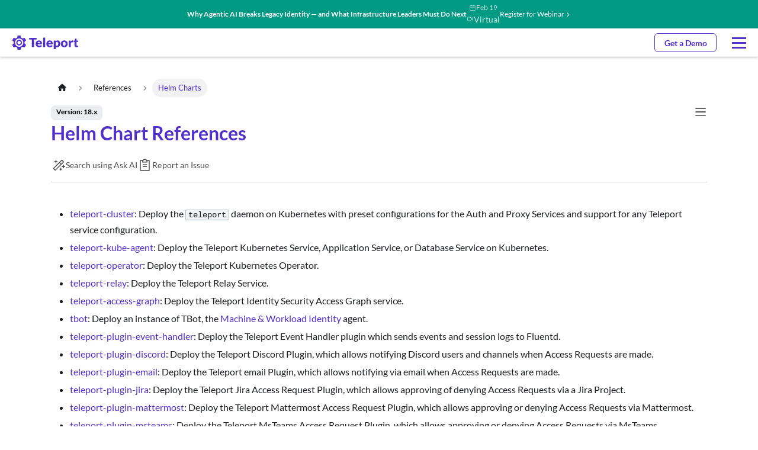

--- FILE ---
content_type: text/html
request_url: https://goteleport.com/docs/reference/helm-reference/
body_size: 15533
content:
<!doctype html>
<html lang="en" dir="ltr" class="docs-wrapper plugin-docs plugin-id-default docs-version-18.x docs-doc-page docs-doc-id-reference/helm-reference/helm-reference" data-has-hydrated="false">
<head>
<meta charset="UTF-8">
<meta name="generator" content="Docusaurus v3.9.2">
<title data-rh="true">Helm Chart References | Teleport</title><meta data-rh="true" name="viewport" content="width=device-width,initial-scale=1"><meta data-rh="true" name="twitter:card" content="summary_large_image"><meta data-rh="true" property="og:image" content="https://goteleport.com/docs/og-image.png"><meta data-rh="true" name="twitter:image" content="https://goteleport.com/docs/og-image.png"><meta data-rh="true" property="og:url" content="https://goteleport.com/docs/reference/helm-reference/"><meta data-rh="true" property="og:locale" content="en"><meta data-rh="true" name="docusaurus_locale" content="en"><meta data-rh="true" name="docsearch:language" content="en"><meta data-rh="true" name="author" content="Teleport"><meta data-rh="true" property="og:type" content="website"><meta data-rh="true" name="docusaurus_version" content="18.x"><meta data-rh="true" name="docusaurus_tag" content="docs-default-18.x"><meta data-rh="true" name="docsearch:version" content="18.x"><meta data-rh="true" name="docsearch:docusaurus_tag" content="docs-default-18.x"><meta data-rh="true" property="og:title" content="Helm Chart References | Teleport"><meta data-rh="true" name="description" content="Comprehensive lists of configuration values in Teleport&#x27;s Helm charts"><meta data-rh="true" property="og:description" content="Comprehensive lists of configuration values in Teleport&#x27;s Helm charts"><link data-rh="true" rel="icon" href="/docs/favicon.svg"><link data-rh="true" rel="canonical" href="https://goteleport.com/docs/reference/helm-reference/"><link data-rh="true" rel="alternate" href="https://goteleport.com/docs/reference/helm-reference/" hreflang="en"><link data-rh="true" rel="alternate" href="https://goteleport.com/docs/reference/helm-reference/" hreflang="x-default"><script data-rh="true" type="application/ld+json">{"@context":"https://schema.org","@type":"BreadcrumbList","itemListElement":[{"@type":"ListItem","position":1,"name":"References","item":"https://goteleport.com/docs/reference/"},{"@type":"ListItem","position":2,"name":"Helm Charts","item":"https://goteleport.com/docs/reference/helm-reference/"}]}</script><link rel="preconnect" href="https://www.googletagmanager.com">
<script>window.dataLayer=window.dataLayer||[]</script>
<script>!function(e,t,a,n){e[n]=e[n]||[],e[n].push({"gtm.start":(new Date).getTime(),event:"gtm.js"});var g=t.getElementsByTagName(a)[0],m=t.createElement(a);m.async=!0,m.src="https://www.googletagmanager.com/gtm.js?id=GTM-WMR7H6",g.parentNode.insertBefore(m,g)}(window,document,"script","dataLayer")</script><link rel="stylesheet" href="/docs/assets/css/styles.de945b2d.css">
<script src="/docs/assets/js/runtime~main.ed501153.js" defer="defer"></script>
<script src="/docs/assets/js/main.60bcf2cd.js" defer="defer"></script>
</head>
<body class="navigation-with-keyboard">
<noscript><iframe src="https://www.googletagmanager.com/ns.html?id=GTM-WMR7H6" height="0" width="0" style="display:none;visibility:hidden"></iframe></noscript>
<svg style="display: none;"><defs>
<symbol id="theme-svg-external-link" viewBox="0 0 24 24"><path fill="currentColor" d="M21 13v10h-21v-19h12v2h-10v15h17v-8h2zm3-12h-10.988l4.035 4-6.977 7.07 2.828 2.828 6.977-7.07 4.125 4.172v-11z"/></symbol>
</defs></svg>
<script>!function(){var t=function(){try{return new URLSearchParams(window.location.search).get("docusaurus-theme")}catch(t){}}()||function(){try{return window.localStorage.getItem("theme")}catch(t){}}();document.documentElement.setAttribute("data-theme",t||"light"),document.documentElement.setAttribute("data-theme-choice",t||"light")}(),function(){try{const c=new URLSearchParams(window.location.search).entries();for(var[t,e]of c)if(t.startsWith("docusaurus-data-")){var a=t.replace("docusaurus-data-","data-");document.documentElement.setAttribute(a,e)}}catch(t){}}()</script><div id="__docusaurus"><link rel="preload" as="image" href="https://website.goteleport.com/_uploads/full_20logo_20color_f886ff21bc.svg"><link rel="preload" as="image" href="https://website.goteleport.com/_uploads/icon_nav_Teleport_infrastructure_Identity_Platform_v1a_22886f6d4e_89f43e95f7.png"><link rel="preload" as="image" href="https://website.goteleport.com/_uploads/e3d1693438660c4bb77928b404a1261bdaa178c2_80a80da07d_b18738c825.png"><link rel="preload" as="image" href="https://website.goteleport.com/_uploads/icon_solution_usecase_mcp_tile_purple_80px_b6273fbacd.png"><link rel="preload" as="image" href="https://website.goteleport.com/_uploads/icon_solution_usecase_ai_agentic_tile_purple_5e82ebda3a.png"><link rel="preload" as="image" href="https://website.goteleport.com/_uploads/icon_nav_solutions_ai_mcp_discovery_tile_3_Dpurple_20_1_2f66612786.png"><link rel="preload" as="image" href="https://website.goteleport.com/_uploads/Improve_20_Engineer_20_26_20_Workforce_20_Productivity_20bg_18a2e1dd23.png"><link rel="preload" as="image" href="https://website.goteleport.com/_uploads/pam_c26cca0f0e.png"><link rel="preload" as="image" href="https://website.goteleport.com/_uploads/Access_20_Requests_icon_201_7e6c6408cc.png"><link rel="preload" as="image" href="https://website.goteleport.com/_uploads/icon_nav_bastion_1d56137f97.png"><link rel="preload" as="image" href="https://website.goteleport.com/_uploads/soc2_1f42a3f8e8.png"><link rel="preload" as="image" href="https://website.goteleport.com/_uploads/Protect_20_Infrastructure_20from_20_Identity_Based_20_Attacks_20bg_98a6c57d25.png"><link rel="preload" as="image" href="https://website.goteleport.com/_uploads/Tele0049_Icon_201_8cbce239a6.png"><link rel="preload" as="image" href="https://website.goteleport.com/_uploads/icon_nav_shadow_access_02ccf6da6b.png"><link rel="preload" as="image" href="https://website.goteleport.com/_uploads/E_Commerce_20_26_20_Entertainment_20bg_eb6740374e.png"><link rel="preload" as="image" href="https://website.goteleport.com/_uploads/Financial_20_Services_20bg_9061ffa8ec.png"><link rel="preload" as="image" href="https://website.goteleport.com/_uploads/Saa_S_20bg_4b0bf0cc8c.png"><link rel="preload" as="image" href="https://website.goteleport.com/_uploads/hipaa_bg_20_1_d1efc37377.png"><link rel="preload" as="image" href="https://website.goteleport.com/_uploads/Healthcare_Email_20banner_1200x628_2_9a763e7bff.png" imagesizes="180px"><link rel="preload" as="image" href="https://website.goteleport.com/_uploads/US_NIST_800_53_20bg_76aa3b758e.png"><link rel="preload" as="image" href="https://website.goteleport.com/_uploads/NIST_800_171_3bedfad847.png"><link rel="preload" as="image" href="https://website.goteleport.com/_uploads/US_NIST_CSF_2_0_20bg_2160cbe15e.png"><link rel="preload" as="image" href="https://website.goteleport.com/_uploads/Fed_Ramp_586ead091b.png"><link rel="preload" as="image" href="https://website.goteleport.com/_uploads/ISO_27001_20bg_a7dd70f150.png"><link rel="preload" as="image" href="https://website.goteleport.com/_uploads/EU_NIS_2_20bg_ef76f4f7d1.png"><link rel="preload" as="image" href="https://website.goteleport.com/_uploads/EU_DORA_20bg_71493ac194.png"><link rel="preload" as="image" href="https://website.goteleport.com/_uploads/icon_compliance_PCI_DSS_tile_purple_8c4b708bf6.png"><link rel="preload" as="image" href="https://website.goteleport.com/_uploads/icon_teleport_compliance_us_dod_zt_v1_tile_purple_404x_6c38ad23b7.png"><link rel="preload" as="image" href="https://website.goteleport.com/_uploads/icon_compliance_ISO_27001_tile_purple_85f05174d4.svg"><link rel="preload" as="image" href="https://website.goteleport.com/_uploads/Group_2019_bec9b64c89.png" imagesizes="180px"><link rel="preload" as="image" href="https://website.goteleport.com/_uploads/AWS_20bg_ad3abf40f0.png"><link rel="preload" as="image" href="https://website.goteleport.com/_uploads/Thumbnail_Securing_660e01877d.png" imagesizes="180px"><link rel="preload" as="image" href="https://website.goteleport.com/_uploads/doc_20bg_2ef37769ba.png"><link rel="preload" as="image" href="https://website.goteleport.com/_uploads/How_20it_20works_20bg_52bafb8552.png"><link rel="preload" as="image" href="https://website.goteleport.com/_uploads/Tech_20_Paper_20bg_38664a64a0.png"><link rel="preload" as="image" href="https://website.goteleport.com/_uploads/How_20to_20guides_20bg_3abcbac071.png"><link rel="preload" as="image" href="https://website.goteleport.com/_uploads/security_bg_1f7bffaf97.png"><link rel="preload" as="image" href="https://website.goteleport.com/_uploads/Try_20it_20for_20free_20bg_5b488aafe1.png"><link rel="preload" as="image" href="https://website.goteleport.com/_uploads/Teleport_20_Labs_20bg_f79e305ff6.png"><link rel="preload" as="image" href="https://website.goteleport.com/_uploads/Frame_20704_20_1_f3a2833296.png"><link rel="preload" as="image" href="https://website.goteleport.com/_uploads/blog_20bg_ac8c8ece46.png"><link rel="preload" as="image" href="https://website.goteleport.com/_uploads/podcast_20bg_0a2270ed76.png"><link rel="preload" as="image" href="https://website.goteleport.com/_uploads/webinar_1_2521b38a04.png"><link rel="preload" as="image" href="https://website.goteleport.com/_uploads/Optimization_20_Recommendations_9c0fa146a8.png"><link rel="preload" as="image" href="https://website.goteleport.com/_uploads/internal_service_certs_43e9229777.webp" imagesizes="180px"><link rel="preload" as="image" href="https://website.goteleport.com/_uploads/News_20bg_03d3e973ea.png"><link rel="preload" as="image" href="https://website.goteleport.com/_uploads/Careers_20bg_ffef43be44.png"><link rel="preload" as="image" href="https://website.goteleport.com/_uploads/About_20bg_082e1bca10.png"><link rel="preload" as="image" href="https://website.goteleport.com/_uploads/Events_20bg_151696109d.png"><link rel="preload" as="image" href="https://website.goteleport.com/_uploads/Customers_20bg_e7f46189a8.png"><link rel="preload" as="image" href="https://website.goteleport.com/_uploads/blog_20bg_2_4cd0e78a27.png"><link rel="preload" as="image" href="https://website.goteleport.com/_uploads/Teleport_20_Academy_20bg_da7d9c97ad.png"><link rel="preload" as="image" href="https://website.goteleport.com/_uploads/Feb_19_webinar_ad_32277a4ac6.png" imagesizes="180px"><link rel="preload" as="image" href="https://website.goteleport.com/_uploads/Partners_20bg_fd4f5568d7.png"><link rel="preload" as="image" href="https://website.goteleport.com/_uploads/icon_nav_partner_deal_reg_5f5b8596af.png"><link rel="preload" as="image" href="https://website.goteleport.com/_uploads/image_18a1c36d66.png" imagesizes="180px"><div role="region" aria-label="Skip to main content"><a class="skipToContent_fXgn" href="#__docusaurus_skipToContent_fallback">Skip to main content</a></div><nav aria-label="Main" class="theme-layout-navbar navbar navbar--fixed-top"><div class="header_dfry"><div class="banner_qM0f"><a class="linkWrapper_SUdu" href="https://goteleport.com/why-agentic-ai-breaks-legacy-identity/"><div class="mainText_t6mw"> <!-- -->Why Agentic AI Breaks Legacy Identity — and What Infrastructure Leaders Must Do Next</div><div class="container_lvOe"><div class="styledBox_cT2I"><div class="icon_JjKC"><svg viewBox="0 0 16 17" fill="none" xmlns="http://www.w3.org/2000/svg"><path fill-rule="evenodd" clip-rule="evenodd" d="M11.1666 1.83337C11.1666 1.55723 10.9428 1.33337 10.6666 1.33337C10.3905 1.33337 10.1666 1.55723 10.1666 1.83337V2.66663H5.83337V1.83337C5.83337 1.55723 5.60952 1.33337 5.33337 1.33337C5.05723 1.33337 4.83337 1.55723 4.83337 1.83337V2.66663H3.33333C2.32081 2.66663 1.5 3.48744 1.5 4.49996V7.16663V13.8333C1.5 14.8458 2.32081 15.6666 3.33333 15.6666H12.6667C13.6792 15.6666 14.5 14.8458 14.5 13.8333V7.16663V4.49996C14.5 3.48744 13.6792 2.66663 12.6667 2.66663H11.1666V1.83337ZM13.5 6.66663V4.49996C13.5 4.03972 13.1269 3.66663 12.6667 3.66663H11.1666V4.50004C11.1666 4.77618 10.9428 5.00004 10.6666 5.00004C10.3905 5.00004 10.1666 4.77618 10.1666 4.50004V3.66663H5.83337V4.50004C5.83337 4.77618 5.60952 5.00004 5.33337 5.00004C5.05723 5.00004 4.83337 4.77618 4.83337 4.50004V3.66663H3.33333C2.8731 3.66663 2.5 4.03972 2.5 4.49996V6.66663H13.5ZM2.5 7.66663H13.5V13.8333C13.5 14.2935 13.1269 14.6666 12.6667 14.6666H3.33333C2.8731 14.6666 2.5 14.2935 2.5 13.8333V7.66663Z" fill="white" fill-opacity="0.8"></path></svg></div><div class="styledText_knVi">Feb 19</div></div><div class="styledBox_cT2I"><div class="icon_JjKC"><svg width="16" height="16" viewBox="0 0 16 16" fill="none" xmlns="http://www.w3.org/2000/svg"><path d="M14 5L10 8L14 11V5Z" stroke="currentColor" stroke-linecap="round" stroke-linejoin="round"></path><path d="M8.93333 4H3.06667C2.47756 4 2 4.51167 2 5.14286V10.8571C2 11.4883 2.47756 12 3.06667 12H8.93333C9.52244 12 10 11.4883 10 10.8571V5.14286C10 4.51167 9.52244 4 8.93333 4Z" stroke="currentColor" stroke-linecap="round" stroke-linejoin="round"></path></svg></div><div>Virtual</div></div></div><div class="ctaWrapper_uEuE"><div class="linkButton_GOzH">Register for Webinar</div><div class="icon_JjKC"><svg viewBox="0 0 16 17" fill="none" xmlns="http://www.w3.org/2000/svg"><path d="M6.66663 13.5L10.6666 9.5L6.66663 5.5" stroke="white" stroke-width="1.5" stroke-linecap="round" stroke-linejoin="round"></path></svg></div></div></a><div class="sideButtonBox_mrb4"><div class="linkButton_GOzH"><a href="https://goteleport.com/support/">Support</a><div class="icon_JjKC"><svg viewBox="0 0 16 17" fill="none" xmlns="http://www.w3.org/2000/svg"><path d="M6.66663 13.5L10.6666 9.5L6.66663 5.5" stroke="white" stroke-width="1.5" stroke-linecap="round" stroke-linejoin="round"></path></svg></div></div><div class="linkButton_GOzH"><a href="https://teleport.sh">LOG IN</a><div class="icon_JjKC"><svg viewBox="0 0 16 17" fill="none" xmlns="http://www.w3.org/2000/svg"><path d="M6.66663 13.5L10.6666 9.5L6.66663 5.5" stroke="white" stroke-width="1.5" stroke-linecap="round" stroke-linejoin="round"></path></svg></div></div></div></div><header class="wrapper_lGF7 margin_wSNB"><a href="/" class="logo-link_yG2x"><img src="https://website.goteleport.com/_uploads/full_20logo_20color_f886ff21bc.svg" alt="Teleport logo" width="121" height="24"></a><a href="https://goteleport.com/contact-sales/" id="" class="wrapper_vr_7 variant-secondary_ix4i shape-md_CYgy mobileCTA_sHEF">Get a Demo</a><button data-testid="hamburger" aria-details="Toggle Main navigation" class="wrapper_Etp2 hamburger_rVf7"><svg xmlns="http://www.w3.org/2000/svg" viewBox="0 0 32 32" class="wrapper_wCUk lg_q6JN"><path fill="currentColor" fill-rule="evenodd" d="M4 7h24v3H4V7Zm0 8h24v3H4v-3Zm24 8H4v3h24v-3Z"></path></svg></button><div class="content_TUwo" style="top:96px"><nav class="navItems_CB1P"><div class="wrapper_m9uH withSubMenus_y4ru"><span class="menuButton_QTCh">Platform<div class="iconWrapper_yDW4"><svg viewBox="0 0 16 17" fill="none" xmlns="http://www.w3.org/2000/svg" class="wrapper_wCUk sm_U6M1 icon_hCv0"><path d="M6.66663 13.5L10.6666 9.5L6.66663 5.5" stroke="currentColor" stroke-width="1.5" stroke-linecap="round" stroke-linejoin="round"></path></svg></div></span><div class="dropdown_aelw" data-testid="undefined-menu"><div class="wrapper_FTFB" data-testid="mobile-dropdown"><div class="body_pbhz"><div class="panel_oh2o"><div class="panelLeft_rDgU"><div style="display:flex;align-items:center;gap:12px;padding-bottom:16px;border-bottom:0.5px solid #BBB"><img src="https://website.goteleport.com/_uploads/icon_nav_Teleport_infrastructure_Identity_Platform_v1a_22886f6d4e_89f43e95f7.png" alt="" width="48" height="48"><div class="panelTitleTexts_OXHI"><span>Teleport Infrastructure Identity Platform</span> <div> ● </div><span style="font-weight:400">Unified Identity Securing 
Classic &amp; AI Infrastructure </span></div></div><div class="panelContents_UhDQ"><ul class="col_wAYi"><li class="li_H5Tw"><a target="_blank" rel="noopener noreferrer" href="https://goteleport.com/platform/unified-identity-layer/" class="wrapper_SyiQ">Unified Identity Layer</a></li><li class="li_H5Tw"><a target="_blank" rel="noopener noreferrer" href="https://goteleport.com/platform/ai-infrastructure/" class="wrapper_SyiQ">Agentic AI / MCP Security</a></li><li class="li_H5Tw"><span>Access &amp; Governance</span><ul class="subItemsList_BUjA"><li class="li_H5Tw"><a target="_blank" rel="noopener noreferrer" href="https://goteleport.com/platform/zero-trust-access/" class="wrapper_SyiQ">Zero Trust Access</a></li><li class="li_H5Tw"><a target="_blank" rel="noopener noreferrer" href="https://goteleport.com/platform/identity-governance/" class="wrapper_SyiQ">Identity Governance</a></li><li class="li_H5Tw"><a target="_blank" rel="noopener noreferrer" href="https://goteleport.com/platform/machine-and-workload-identity/" class="wrapper_SyiQ">Machine &amp; Workload Identity</a></li></ul></li><li class="li_H5Tw"><a target="_blank" rel="noopener noreferrer" href="https://goteleport.com/platform/identity-security/" class="wrapper_SyiQ">Identity Security</a></li></ul><ul class="col_wAYi"><li class="li_H5Tw"><a target="_blank" rel="noopener noreferrer" href="https://goteleport.com/platform/protected-identities/" class="wrapper_SyiQ">Protected Resources</a></li><li class="li_H5Tw"><a target="_blank" rel="noopener noreferrer" href="https://goteleport.com/integrations/" class="wrapper_SyiQ">Integrations</a></li><li class="li_H5Tw"><a target="_blank" rel="noopener noreferrer" href="https://goteleport.com/platform/technology/infrastructure-identity/" class="wrapper_SyiQ">Technology</a></li></ul></div></div><div class="panelRight_Vzbr"><div class="featuredItemTitle_HN7e"><span style="margin:15.5px 0">Featured Resource</span></div><div class="featuredImage_FXdT"><div class="imageBox_pAIW"><img src="https://website.goteleport.com/_uploads/e3d1693438660c4bb77928b404a1261bdaa178c2_80a80da07d_b18738c825.png" alt="" width="189" height="105"></div><div style="display:flex;padding:12px 8px 12px 16px;flex-direction:column;gap:16px"><span style="line-height:1.4">Securing AI and Infrastructure with Teleport + Anthropic’s Model Context Protocol (MCP)</span><a href="https://goteleport.com/resources/videos/securing-ai-infrastructure-teleport-mcp/" class="featuredItemLink_cPt4">Watch Replay<svg width="12" height="10" fill="none" xmlns="http://www.w3.org/2000/svg" class="wrapper_wCUk xxs_SNMI"><path d="M11.854 5.35l-4.5 4.5a.5.5 0 01-.708-.707l3.647-3.646H.5a.5.5 0 010-1h9.793L6.646.85a.5.5 0 11.708-.707l4.5 4.5a.502.502 0 010 .707z" fill="currentColor"></path></svg></a></div></div></div></div></div></div></div></div><div class="wrapper_m9uH withSubMenus_y4ru"><span class="menuButton_QTCh">Solutions<div class="iconWrapper_yDW4"><svg viewBox="0 0 16 17" fill="none" xmlns="http://www.w3.org/2000/svg" class="wrapper_wCUk sm_U6M1 icon_hCv0"><path d="M6.66663 13.5L10.6666 9.5L6.66663 5.5" stroke="currentColor" stroke-width="1.5" stroke-linecap="round" stroke-linejoin="round"></path></svg></div></span><div class="dropdown_aelw" data-testid="undefined-menu"><div class="wrapper_FTFB" data-testid="mobile-dropdown"><div class="body_pbhz"><div class="subMenuWrapper_AjkO"><div class="subMenus_hrhX"><div class="subMenu_syd7 active_EWMK" tabindex="0" aria-expanded="true">Use Cases<svg viewBox="0 0 16 17" fill="none" xmlns="http://www.w3.org/2000/svg" class="wrapper_wCUk sm_U6M1"><path d="M6.66663 13.5L10.6666 9.5L6.66663 5.5" stroke="currentColor" stroke-width="1.5" stroke-linecap="round" stroke-linejoin="round"></path></svg></div><div class="subMenu_syd7" tabindex="0" aria-expanded="false">Industries<svg viewBox="0 0 16 17" fill="none" xmlns="http://www.w3.org/2000/svg" class="wrapper_wCUk sm_U6M1"><path d="M6.66663 13.5L10.6666 9.5L6.66663 5.5" stroke="currentColor" stroke-width="1.5" stroke-linecap="round" stroke-linejoin="round"></path></svg></div><div class="subMenu_syd7" tabindex="0" aria-expanded="false">Compliance<svg viewBox="0 0 16 17" fill="none" xmlns="http://www.w3.org/2000/svg" class="wrapper_wCUk sm_U6M1"><path d="M6.66663 13.5L10.6666 9.5L6.66663 5.5" stroke="currentColor" stroke-width="1.5" stroke-linecap="round" stroke-linejoin="round"></path></svg></div><div class="subMenu_syd7" tabindex="0" aria-expanded="false">Strategic Partners<svg viewBox="0 0 16 17" fill="none" xmlns="http://www.w3.org/2000/svg" class="wrapper_wCUk sm_U6M1"><path d="M6.66663 13.5L10.6666 9.5L6.66663 5.5" stroke="currentColor" stroke-width="1.5" stroke-linecap="round" stroke-linejoin="round"></path></svg></div></div><div class="wrapper_Pg7r active_EWMK"><div class="dropdownSection_GK9V first_M1p6 dropdownSection_xogJ normal_vfwt"><div class="titleWrapper_cmcw"><h3 class="title_KxTu">Teleport for AI Infrastructure</h3></div><div class="sectionBox_xsqd hasText__yOB"><div><a target="_blank" rel="noopener noreferrer" href="https://goteleport.com/use-cases/secure-model-context-protocol/" class="wrapper_SyiQ styledLink_bdd6"><div class="iconWrapper_xIxM"><img src="https://website.goteleport.com/_uploads/icon_solution_usecase_mcp_tile_purple_80px_b6273fbacd.png" width="35" height="35" alt=""><svg width="36" height="19" fill="none" xmlns="http://www.w3.org/2000/svg"><rect width="36" height="19" rx="9.5" fill="#0DD"></rect><path d="M12.949 5.745V13h-.775a.706.706 0 01-.295-.055.746.746 0 01-.235-.2l-3.615-4.6c.01.117.016.232.02.345.006.113.01.218.01.315V13H6.734V5.745h.79c.063 0 .116.003.16.01a.412.412 0 01.23.105c.033.03.07.07.11.12l3.64 4.62a7.761 7.761 0 01-.04-.705v-4.15h1.325zm3.029 1.175v1.865h2.42V9.92h-2.42v1.905h3.11V13h-4.62V5.745h4.62V6.92h-3.11zM29.97 5.745L27.72 13h-1.355L24.88 8.255a4.39 4.39 0 01-.135-.475 4.071 4.071 0 01-.135.475L23.11 13h-1.36l-2.245-7.255h1.26c.13 0 .238.03.325.09.09.06.148.14.175.24l1.125 4.09c.027.113.053.237.08.37.03.13.059.268.085.415.03-.15.062-.29.095-.42.034-.13.07-.252.11-.365l1.31-4.09a.467.467 0 01.17-.225.513.513 0 01.325-.105h.44c.13 0 .235.032.315.095.084.06.145.138.185.235l1.305 4.09c.04.107.077.223.11.35.033.123.065.255.095.395l.075-.395c.027-.127.053-.243.08-.35l1.125-4.09a.427.427 0 01.17-.23.53.53 0 01.325-.1h1.18z" fill="#333"></path></svg></div><div class="item_yjLG"><p class="itemTitle_sht0">Secure Model Context Protocol (MCP)</p><p class="description_aWqQ">Securing how AI interacts with your data sources</p></div></a><a target="_blank" rel="noopener noreferrer" href="https://goteleport.com/use-cases/agentic-ai/" class="wrapper_SyiQ styledLink_bdd6"><div class="iconWrapper_xIxM"><img src="https://website.goteleport.com/_uploads/icon_solution_usecase_ai_agentic_tile_purple_5e82ebda3a.png" width="35" height="35" alt=""><svg width="36" height="19" fill="none" xmlns="http://www.w3.org/2000/svg"><rect width="36" height="19" rx="9.5" fill="#0DD"></rect><path d="M12.949 5.745V13h-.775a.706.706 0 01-.295-.055.746.746 0 01-.235-.2l-3.615-4.6c.01.117.016.232.02.345.006.113.01.218.01.315V13H6.734V5.745h.79c.063 0 .116.003.16.01a.412.412 0 01.23.105c.033.03.07.07.11.12l3.64 4.62a7.761 7.761 0 01-.04-.705v-4.15h1.325zm3.029 1.175v1.865h2.42V9.92h-2.42v1.905h3.11V13h-4.62V5.745h4.62V6.92h-3.11zM29.97 5.745L27.72 13h-1.355L24.88 8.255a4.39 4.39 0 01-.135-.475 4.071 4.071 0 01-.135.475L23.11 13h-1.36l-2.245-7.255h1.26c.13 0 .238.03.325.09.09.06.148.14.175.24l1.125 4.09c.027.113.053.237.08.37.03.13.059.268.085.415.03-.15.062-.29.095-.42.034-.13.07-.252.11-.365l1.31-4.09a.467.467 0 01.17-.225.513.513 0 01.325-.105h.44c.13 0 .235.032.315.095.084.06.145.138.185.235l1.305 4.09c.04.107.077.223.11.35.033.123.065.255.095.395l.075-.395c.027-.127.053-.243.08-.35l1.125-4.09a.427.427 0 01.17-.23.53.53 0 01.325-.1h1.18z" fill="#333"></path></svg></div><div class="item_yjLG"><p class="itemTitle_sht0">Secure Agentic AI</p><p class="description_aWqQ">Applying Workload Identity and Identity Security to Agentic AI Use Cases</p></div></a><a target="_blank" rel="noopener noreferrer" href="https://goteleport.com/secure-mcp/" class="wrapper_SyiQ styledLink_bdd6"><div class="iconWrapper_xIxM"><img src="https://website.goteleport.com/_uploads/icon_nav_solutions_ai_mcp_discovery_tile_3_Dpurple_20_1_2f66612786.png" width="35" height="35" alt=""><svg width="36" height="19" fill="none" xmlns="http://www.w3.org/2000/svg"><rect width="36" height="19" rx="9.5" fill="#0DD"></rect><path d="M12.949 5.745V13h-.775a.706.706 0 01-.295-.055.746.746 0 01-.235-.2l-3.615-4.6c.01.117.016.232.02.345.006.113.01.218.01.315V13H6.734V5.745h.79c.063 0 .116.003.16.01a.412.412 0 01.23.105c.033.03.07.07.11.12l3.64 4.62a7.761 7.761 0 01-.04-.705v-4.15h1.325zm3.029 1.175v1.865h2.42V9.92h-2.42v1.905h3.11V13h-4.62V5.745h4.62V6.92h-3.11zM29.97 5.745L27.72 13h-1.355L24.88 8.255a4.39 4.39 0 01-.135-.475 4.071 4.071 0 01-.135.475L23.11 13h-1.36l-2.245-7.255h1.26c.13 0 .238.03.325.09.09.06.148.14.175.24l1.125 4.09c.027.113.053.237.08.37.03.13.059.268.085.415.03-.15.062-.29.095-.42.034-.13.07-.252.11-.365l1.31-4.09a.467.467 0 01.17-.225.513.513 0 01.325-.105h.44c.13 0 .235.032.315.095.084.06.145.138.185.235l1.305 4.09c.04.107.077.223.11.35.033.123.065.255.095.395l.075-.395c.027-.127.053-.243.08-.35l1.125-4.09a.427.427 0 01.17-.23.53.53 0 01.325-.1h1.18z" fill="#333"></path></svg></div><div class="item_yjLG"><p class="itemTitle_sht0">MCP Catalog</p><p class="description_aWqQ">Discover and publish available MCP servers</p></div></a></div></div></div><div class="dropdownSection_GK9V dropdownSection_xogJ normal_vfwt"><div class="titleWrapper_cmcw"><h3 class="title_KxTu">Teleport for Access &amp; Governance</h3></div><div class="sectionBox_xsqd hasText__yOB"><div><a target="_blank" rel="noopener noreferrer" href="https://goteleport.com/use-cases/productivity/" class="wrapper_SyiQ styledLink_bdd6"><div class="iconWrapper_xIxM"><img src="https://website.goteleport.com/_uploads/Improve_20_Engineer_20_26_20_Workforce_20_Productivity_20bg_18a2e1dd23.png" width="35" height="35" alt=""></div><div class="item_yjLG"><p class="itemTitle_sht0">Accelerate Engineer Productivity</p><p class="description_aWqQ">Access to the infrastructure engineers need, when they need it</p></div></a><a target="_blank" rel="noopener noreferrer" href="https://goteleport.com/use-cases/privileged-access-management/" class="wrapper_SyiQ styledLink_bdd6"><div class="iconWrapper_xIxM"><img src="https://website.goteleport.com/_uploads/pam_c26cca0f0e.png" width="35" height="35" alt=""></div><div class="item_yjLG"><p class="itemTitle_sht0">Modernize Privileged Access Management (PAM)</p><p class="description_aWqQ">Adopt cryptographic identity, zero trust, and ephemeral privileges</p></div></a><a target="_blank" rel="noopener noreferrer" href="https://goteleport.com/use-cases/just-in-time-access-requests/" class="wrapper_SyiQ styledLink_bdd6"><div class="iconWrapper_xIxM"><img src="https://website.goteleport.com/_uploads/Access_20_Requests_icon_201_7e6c6408cc.png" width="35" height="35" alt=""></div><div class="item_yjLG"><p class="itemTitle_sht0">Implement Just-In-Time Access Requests</p><p class="description_aWqQ">Short-lived privileges reduce complexity and harden security</p></div></a><a target="_blank" rel="noopener noreferrer" href="https://goteleport.com/use-cases/vpn-bastion-alternative/" class="wrapper_SyiQ styledLink_bdd6"><div class="iconWrapper_xIxM"><img src="https://website.goteleport.com/_uploads/icon_nav_bastion_1d56137f97.png" width="35" height="35" alt=""></div><div class="item_yjLG"><p class="itemTitle_sht0">Replace Legacy VPNs and Bastions</p><p class="description_aWqQ">Eliminate overhead and unify access policy</p></div></a><a target="_blank" rel="noopener noreferrer" href="https://goteleport.com/use-cases/compliance/" class="wrapper_SyiQ styledLink_bdd6"><div class="iconWrapper_xIxM"><img src="https://website.goteleport.com/_uploads/soc2_1f42a3f8e8.png" width="35" height="35" alt=""></div><div class="item_yjLG"><p class="itemTitle_sht0">Accelerate Compliance </p><p class="description_aWqQ">FedRAMP, SOC 2, HIPAA, PCI DSS 4.0, ISO 27001, NIS2, DORA</p></div></a></div></div></div><div class="dropdownSection_GK9V dropdownSection_xogJ normal_vfwt last_puKD"><div class="titleWrapper_cmcw"><h3 class="title_KxTu">Teleport for Identity Security</h3></div><div class="sectionBox_xsqd hasText__yOB"><div><a target="_blank" rel="noopener noreferrer" href="https://goteleport.com/use-cases/security/" class="wrapper_SyiQ styledLink_bdd6"><div class="iconWrapper_xIxM"><img src="https://website.goteleport.com/_uploads/Protect_20_Infrastructure_20from_20_Identity_Based_20_Attacks_20bg_98a6c57d25.png" width="35" height="35" alt=""></div><div class="item_yjLG"><p class="itemTitle_sht0">Protect Infrastructure from Identity-Based Attacks</p><p class="description_aWqQ">Remove secrets and standing privileges as attack surfaces</p></div></a><a target="_blank" rel="noopener noreferrer" href="https://goteleport.com/use-cases/defend-against-idp-compromise/" class="wrapper_SyiQ styledLink_bdd6"><div class="iconWrapper_xIxM"><img src="https://website.goteleport.com/_uploads/Tele0049_Icon_201_8cbce239a6.png" width="35" height="35" alt=""></div><div class="item_yjLG"><p class="itemTitle_sht0">Defend Against Identity Provider Compromise</p><p class="description_aWqQ">Keep systems &amp; data secure in the event of identity provider compromise</p></div></a><a target="_blank" rel="noopener noreferrer" href="https://goteleport.com/use-cases/mitigate-shadow-access/" class="wrapper_SyiQ styledLink_bdd6"><div class="iconWrapper_xIxM"><img src="https://website.goteleport.com/_uploads/icon_nav_shadow_access_02ccf6da6b.png" width="35" height="35" alt=""></div><div class="item_yjLG"><p class="itemTitle_sht0">Eliminate Risky Shadow Access</p><p class="description_aWqQ">Identify and block ungoverned access paths</p></div></a></div></div></div></div><div class="wrapper_Pg7r"><div class="dropdownSection_GK9V first_M1p6 dropdownSection_xogJ normal_vfwt"><div class="titleWrapper_cmcw"><h3 class="title_KxTu">Industries</h3><p class="subtitle_lU3L">Industries with infrastructure access complexity </p></div><div class="sectionBox_xsqd hasText__yOB"><div><a target="_blank" rel="noopener noreferrer" href="https://goteleport.com/use-cases/ecommerce-entertainment/" class="wrapper_SyiQ styledLink_bdd6"><div class="iconWrapper_xIxM"><img src="https://website.goteleport.com/_uploads/E_Commerce_20_26_20_Entertainment_20bg_eb6740374e.png" width="35" height="35" alt=""></div><div class="item_yjLG"><p class="itemTitle_sht0">E-Commerce &amp; Entertainment</p><p class="description_aWqQ">Securing access at scale</p></div></a><a target="_blank" rel="noopener noreferrer" href="https://goteleport.com/use-cases/finance/" class="wrapper_SyiQ styledLink_bdd6"><div class="iconWrapper_xIxM"><img src="https://website.goteleport.com/_uploads/Financial_20_Services_20bg_9061ffa8ec.png" width="35" height="35" alt=""></div><div class="item_yjLG"><p class="itemTitle_sht0">Financial Services</p><p class="description_aWqQ">Preventing breaches and maintaining customer trust</p></div></a><a target="_blank" rel="noopener noreferrer" href="https://goteleport.com/use-cases/saas/" class="wrapper_SyiQ styledLink_bdd6"><div class="iconWrapper_xIxM"><img src="https://website.goteleport.com/_uploads/Saa_S_20bg_4b0bf0cc8c.png" width="35" height="35" alt=""></div><div class="item_yjLG"><p class="itemTitle_sht0">Software-as-a-Service (SaaS) Providers</p><p class="description_aWqQ">Access control for growth and governance</p></div></a><a target="_blank" rel="noopener noreferrer" href="https://goteleport.com/use-cases/healthcare/" class="wrapper_SyiQ styledLink_bdd6"><div class="iconWrapper_xIxM"><img src="https://website.goteleport.com/_uploads/hipaa_bg_20_1_d1efc37377.png" width="35" height="35" alt=""></div><div class="item_yjLG"><p class="itemTitle_sht0">Healthcare</p><p class="description_aWqQ">Secure access management for modern healthcare infrastructure</p></div></a></div></div></div><div class="dropdownSection_GK9V dropdownSection_xogJ last_puKD"><div class="sectionBox_xsqd"><div><div class="wrapper_ivYw"><h3 class="imageTitle_AX9N">Featured Resource</h3><a target="_blank" rel="noopener noreferrer" href="https://goteleport.com/streamlining-hipaa-compliance/" class="wrapper_SyiQ styledLink_bdd6"><div class="imageItem_tlkd"><div class="imageBox_EHyp"><img src="https://website.goteleport.com/_uploads/Healthcare_Email_20banner_1200x628_2_9a763e7bff.png" width="180" height="100" sizes="180px" alt=""></div><div class="item_yjLG"><p class="imageItemTitle_xmtt">Streamlining HIPAA Compliance for Modern IT Infrastructure</p><p class="paragraph_MTui">Watch On Demand</p></div></div></a></div></div></div></div></div><div class="wrapper_Pg7r"><div class="dropdownSection_GK9V first_M1p6 dropdownSection_xogJ normal_vfwt"><div class="titleWrapper_cmcw"><h3 class="title_KxTu">Compliance</h3><p class="subtitle_lU3L">Meet regulatory requirements for access control</p></div><div class="sectionBox_xsqd hasText__yOB inTwoColumns_Na5t"><div><a target="_blank" rel="noopener noreferrer" href="https://goteleport.com/use-cases/nist-800-53-compliance" class="wrapper_SyiQ styledLink_bdd6 center_p1pp"><div class="iconWrapper_xIxM"><img src="https://website.goteleport.com/_uploads/US_NIST_800_53_20bg_76aa3b758e.png" width="35" height="35" alt=""></div><div class="item_yjLG"><p class="itemTitle_sht0">NIST 800-53</p></div></a><a target="_blank" rel="noopener noreferrer" href="https://goteleport.com/use-cases/nist-800-171-compliance" class="wrapper_SyiQ styledLink_bdd6 center_p1pp"><div class="iconWrapper_xIxM"><img src="https://website.goteleport.com/_uploads/NIST_800_171_3bedfad847.png" width="35" height="35" alt=""></div><div class="item_yjLG"><p class="itemTitle_sht0">NIST 800-171</p></div></a><a target="_blank" rel="noopener noreferrer" href="https://goteleport.com/use-cases/nist-csf-2-compliance/" class="wrapper_SyiQ styledLink_bdd6 center_p1pp"><div class="iconWrapper_xIxM"><img src="https://website.goteleport.com/_uploads/US_NIST_CSF_2_0_20bg_2160cbe15e.png" width="35" height="35" alt=""></div><div class="item_yjLG"><p class="itemTitle_sht0">NIST CSF 2.0</p></div></a><a target="_blank" rel="noopener noreferrer" href="https://goteleport.com/use-cases/fedramp-compliance/" class="wrapper_SyiQ styledLink_bdd6 center_p1pp"><div class="iconWrapper_xIxM"><img src="https://website.goteleport.com/_uploads/Fed_Ramp_586ead091b.png" width="35" height="35" alt=""></div><div class="item_yjLG"><p class="itemTitle_sht0">FedRAMP</p></div></a><a target="_blank" rel="noopener noreferrer" href="https://goteleport.com/use-cases/iso-27001-compliance/" class="wrapper_SyiQ styledLink_bdd6 center_p1pp"><div class="iconWrapper_xIxM"><img src="https://website.goteleport.com/_uploads/ISO_27001_20bg_a7dd70f150.png" width="35" height="35" alt=""></div><div class="item_yjLG"><p class="itemTitle_sht0">ISO 27001</p></div></a><a target="_blank" rel="noopener noreferrer" href="https://goteleport.com/use-cases/nis2-compliance/" class="wrapper_SyiQ styledLink_bdd6 center_p1pp"><div class="iconWrapper_xIxM"><img src="https://website.goteleport.com/_uploads/EU_NIS_2_20bg_ef76f4f7d1.png" width="35" height="35" alt=""></div><div class="item_yjLG"><p class="itemTitle_sht0">NIS2</p></div></a></div><div><a target="_blank" rel="noopener noreferrer" href="https://goteleport.com/use-cases/soc2-compliance/" class="wrapper_SyiQ styledLink_bdd6 center_p1pp"><div class="iconWrapper_xIxM"><img src="https://website.goteleport.com/_uploads/soc2_1f42a3f8e8.png" width="35" height="35" alt=""></div><div class="item_yjLG"><p class="itemTitle_sht0">SOC 2</p></div></a><a target="_blank" rel="noopener noreferrer" href="https://goteleport.com/use-cases/hipaa-compliance/" class="wrapper_SyiQ styledLink_bdd6 center_p1pp"><div class="iconWrapper_xIxM"><img src="https://website.goteleport.com/_uploads/hipaa_bg_20_1_d1efc37377.png" width="35" height="35" alt=""></div><div class="item_yjLG"><p class="itemTitle_sht0">HIPAA</p></div></a><a target="_blank" rel="noopener noreferrer" href="https://goteleport.com/use-cases/dora-compliance/" class="wrapper_SyiQ styledLink_bdd6 center_p1pp"><div class="iconWrapper_xIxM"><img src="https://website.goteleport.com/_uploads/EU_DORA_20bg_71493ac194.png" width="35" height="35" alt=""></div><div class="item_yjLG"><p class="itemTitle_sht0">DORA</p></div></a><a target="_blank" rel="noopener noreferrer" href="https://goteleport.com/use-cases/pci-dss-compliance/" class="wrapper_SyiQ styledLink_bdd6 center_p1pp"><div class="iconWrapper_xIxM"><img src="https://website.goteleport.com/_uploads/icon_compliance_PCI_DSS_tile_purple_8c4b708bf6.png" width="35" height="35" alt=""></div><div class="item_yjLG"><p class="itemTitle_sht0">PCI DSS 4.0</p></div></a><a target="_blank" rel="noopener noreferrer" href="https://goteleport.com/use-cases/dod-zero-trust-compliance/" class="wrapper_SyiQ styledLink_bdd6 center_p1pp"><div class="iconWrapper_xIxM"><img src="https://website.goteleport.com/_uploads/icon_teleport_compliance_us_dod_zt_v1_tile_purple_404x_6c38ad23b7.png" width="35" height="35" alt=""></div><div class="item_yjLG"><p class="itemTitle_sht0">DOD Zero Trust</p></div></a><a target="_blank" rel="noopener noreferrer" href="https://goteleport.com/use-cases/isms-p-compliance/" class="wrapper_SyiQ styledLink_bdd6 center_p1pp"><div class="iconWrapper_xIxM"><img src="https://website.goteleport.com/_uploads/icon_compliance_ISO_27001_tile_purple_85f05174d4.svg" width="35" height="35" alt=""></div><div class="item_yjLG"><p class="itemTitle_sht0">ISMS-P</p></div></a></div></div></div><div class="dropdownSection_GK9V dropdownSection_xogJ last_puKD"><div class="sectionBox_xsqd"><div><div class="wrapper_ivYw"><h3 class="imageTitle_AX9N">Featured Resource</h3><a target="_blank" rel="noopener noreferrer" href="https://goteleport.com/resources/white-papers/achieving-nis2-compliance-with-teleport/" class="wrapper_SyiQ styledLink_bdd6"><div class="imageItem_tlkd"><div class="imageBox_EHyp"><img src="https://website.goteleport.com/_uploads/Group_2019_bec9b64c89.png" width="180" height="100" sizes="180px" alt=""></div><div class="item_yjLG"><p class="imageItemTitle_xmtt">Achieving NIS2 Directive Compliance Requirements</p><p class="paragraph_MTui">Download White Paper</p></div></div></a></div></div></div></div></div><div class="wrapper_Pg7r"><div class="dropdownSection_GK9V first_M1p6 dropdownSection_xogJ normal_vfwt"><div class="titleWrapper_cmcw"><h3 class="title_KxTu">Strategic Partners</h3><p class="subtitle_lU3L">Strategic relationships that enhance customer value</p></div><div class="sectionBox_xsqd hasText__yOB"><div><a target="_blank" rel="noopener noreferrer" href="https://goteleport.com/use-cases/aws/" class="wrapper_SyiQ styledLink_bdd6"><div class="iconWrapper_xIxM"><img src="https://website.goteleport.com/_uploads/AWS_20bg_ad3abf40f0.png" width="35" height="35" alt=""></div><div class="item_yjLG"><p class="itemTitle_sht0">Amazon Web Services (AWS)</p><p class="description_aWqQ">Control access to your critical AWS resources. </p></div></a></div></div></div><div class="dropdownSection_GK9V dropdownSection_xogJ last_puKD"><div class="sectionBox_xsqd"><div><div class="wrapper_ivYw"><h3 class="imageTitle_AX9N">Featured AWS Webinar</h3><a target="_blank" rel="noopener noreferrer" href="https://goteleport.com/resources/videos/securing-the-future-how-to-safeguard-mcp-and-agentic-ai-with-teleport-and-aws/" class="wrapper_SyiQ styledLink_bdd6"><div class="imageItem_tlkd"><div class="imageBox_EHyp"><img src="https://website.goteleport.com/_uploads/Thumbnail_Securing_660e01877d.png" width="180" height="100" sizes="180px" alt=""></div><div class="item_yjLG"><p class="imageItemTitle_xmtt">Securing the Future: How to Safeguard MCP and Agentic AI with Teleport and AWS</p><p class="paragraph_MTui">Watch Webinar</p></div></div></a></div></div></div></div></div></div></div></div></div></div><div class="wrapper_m9uH withSubMenus_y4ru"><a target="_blank" rel="noopener noreferrer" href="https://goteleport.com/pricing/" class="wrapper_SyiQ link_kYHt">Pricing</a></div><div class="wrapper_m9uH withSubMenus_y4ru"><span class="menuButton_QTCh">Engineers<div class="iconWrapper_yDW4"><svg viewBox="0 0 16 17" fill="none" xmlns="http://www.w3.org/2000/svg" class="wrapper_wCUk sm_U6M1 icon_hCv0"><path d="M6.66663 13.5L10.6666 9.5L6.66663 5.5" stroke="currentColor" stroke-width="1.5" stroke-linecap="round" stroke-linejoin="round"></path></svg></div></span><div class="dropdown_aelw" data-testid="undefined-menu"><div class="wrapper_FTFB" data-testid="mobile-dropdown"><div class="body_pbhz"><div class="columnBox_qppJ showBorder_KCQI"><div class="dropdownSection_GK9V first_M1p6"><div class="titleWrapper_cmcw"><h3 class="title_KxTu">Read</h3><p class="subtitle_lU3L">Technical resources</p></div><div class="sectionBox_xsqd hasText__yOB"><a target="_blank" rel="noopener noreferrer" href="https://goteleport.com/docs/" class="wrapper_SyiQ styledLink_bdd6 center_p1pp"><div class="iconWrapper_xIxM"><img src="https://website.goteleport.com/_uploads/doc_20bg_2ef37769ba.png" width="35" height="35" alt=""></div><div class="item_yjLG"><p class="itemTitle_sht0">Documentation</p></div></a><a target="_blank" rel="noopener noreferrer" href="https://goteleport.com/how-it-works/" class="wrapper_SyiQ styledLink_bdd6 center_p1pp"><div class="iconWrapper_xIxM"><img src="https://website.goteleport.com/_uploads/How_20it_20works_20bg_52bafb8552.png" width="35" height="35" alt=""></div><div class="item_yjLG"><p class="itemTitle_sht0">How It Works</p></div></a><a target="_blank" rel="noopener noreferrer" href="https://goteleport.com/resources/white-papers/" class="wrapper_SyiQ styledLink_bdd6 center_p1pp"><div class="iconWrapper_xIxM"><img src="https://website.goteleport.com/_uploads/Tech_20_Paper_20bg_38664a64a0.png" width="35" height="35" alt=""></div><div class="item_yjLG"><p class="itemTitle_sht0">Tech Papers</p></div></a><a target="_blank" rel="noopener noreferrer" href="https://goteleport.com/resources/guides/" class="wrapper_SyiQ styledLink_bdd6 center_p1pp"><div class="iconWrapper_xIxM"><img src="https://website.goteleport.com/_uploads/How_20to_20guides_20bg_3abcbac071.png" width="35" height="35" alt=""></div><div class="item_yjLG"><p class="itemTitle_sht0">Tutorials</p></div></a><a target="_blank" rel="noopener noreferrer" href="https://goteleport.com/security/" class="wrapper_SyiQ styledLink_bdd6 center_p1pp"><div class="iconWrapper_xIxM"><img src="https://website.goteleport.com/_uploads/security_bg_1f7bffaf97.png" width="35" height="35" alt=""></div><div class="item_yjLG"><p class="itemTitle_sht0">Security</p></div></a></div></div></div><div class="columnBox_qppJ showBorder_KCQI"><div class="dropdownSection_GK9V"><div class="titleWrapper_cmcw"><h3 class="title_KxTu">Experience</h3><p class="subtitle_lU3L">Get hands-on experience with Teleport</p></div><div class="sectionBox_xsqd hasText__yOB"><a target="_blank" rel="noopener noreferrer" href="https://goteleport.com/signup/" class="wrapper_SyiQ styledLink_bdd6 center_p1pp"><div class="iconWrapper_xIxM"><img src="https://website.goteleport.com/_uploads/Try_20it_20for_20free_20bg_5b488aafe1.png" width="35" height="35" alt=""></div><div class="item_yjLG"><p class="itemTitle_sht0">Try Teleport For Free</p></div></a><a target="_blank" rel="noopener noreferrer" href="https://goteleport.com/labs/" class="wrapper_SyiQ styledLink_bdd6 center_p1pp"><div class="iconWrapper_xIxM"><img src="https://website.goteleport.com/_uploads/Teleport_20_Labs_20bg_f79e305ff6.png" width="35" height="35" alt=""></div><div class="item_yjLG"><p class="itemTitle_sht0">Teleport Labs</p></div></a><a target="_blank" rel="noopener noreferrer" href="https://goteleport.com/connect/" class="wrapper_SyiQ styledLink_bdd6 center_p1pp"><div class="iconWrapper_xIxM"><img src="https://website.goteleport.com/_uploads/Frame_20704_20_1_f3a2833296.png" width="35" height="35" alt=""></div><div class="item_yjLG"><p class="itemTitle_sht0">Teleport Connect</p></div></a></div></div></div><div class="columnBox_qppJ showBorder_KCQI"><div class="dropdownSection_GK9V"><div class="titleWrapper_cmcw"><h3 class="title_KxTu">Discover</h3><p class="subtitle_lU3L">Expert perspectives</p></div><div class="sectionBox_xsqd hasText__yOB"><a target="_blank" rel="noopener noreferrer" href="https://goteleport.com/blog/" class="wrapper_SyiQ styledLink_bdd6 center_p1pp"><div class="iconWrapper_xIxM"><img src="https://website.goteleport.com/_uploads/blog_20bg_ac8c8ece46.png" width="35" height="35" alt=""></div><div class="item_yjLG"><p class="itemTitle_sht0">Blog</p></div></a><a target="_blank" rel="noopener noreferrer" href="https://goteleport.com/resources/podcast/" class="wrapper_SyiQ styledLink_bdd6 center_p1pp"><div class="iconWrapper_xIxM"><img src="https://website.goteleport.com/_uploads/podcast_20bg_0a2270ed76.png" width="35" height="35" alt=""></div><div class="item_yjLG"><p class="itemTitle_sht0">Podcasts</p></div></a><a target="_blank" rel="noopener noreferrer" href="https://goteleport.com/resources/videos/" class="wrapper_SyiQ styledLink_bdd6 center_p1pp"><div class="iconWrapper_xIxM"><img src="https://website.goteleport.com/_uploads/webinar_1_2521b38a04.png" width="35" height="35" alt=""></div><div class="item_yjLG"><p class="itemTitle_sht0">Webinars</p></div></a><a target="_blank" rel="noopener noreferrer" href="https://goteleport.com/resources/tools/" class="wrapper_SyiQ styledLink_bdd6 center_p1pp"><div class="iconWrapper_xIxM"><img src="https://website.goteleport.com/_uploads/Optimization_20_Recommendations_9c0fa146a8.png" width="35" height="35" alt=""></div><div class="item_yjLG"><p class="itemTitle_sht0">Developer Tools</p></div></a></div></div></div><div class="columnBox_qppJ"><div class="dropdownSection_GK9V"><div class="sectionBox_xsqd"><div class="wrapper_ivYw"><h3 class="imageTitle_AX9N">Featured Blog Post</h3><a target="_blank" rel="noopener noreferrer" href="https://goteleport.com/blog/internal-service-certificates-with-workload-identity/" class="wrapper_SyiQ styledLink_bdd6"><div class="imageItem_tlkd"><div class="imageBox_EHyp"><img src="https://website.goteleport.com/_uploads/internal_service_certs_43e9229777.webp" width="180" height="100" sizes="180px" alt=""></div><div class="item_yjLG"><p class="imageItemTitle_xmtt">How to provision certificates for internal services with Teleport Workload Identity</p><p class="paragraph_MTui">Read Blog Post</p></div></div></a></div></div></div></div></div></div></div></div><div class="wrapper_m9uH withSubMenus_y4ru"><span class="menuButton_QTCh">Resources<div class="iconWrapper_yDW4"><svg viewBox="0 0 16 17" fill="none" xmlns="http://www.w3.org/2000/svg" class="wrapper_wCUk sm_U6M1 icon_hCv0"><path d="M6.66663 13.5L10.6666 9.5L6.66663 5.5" stroke="currentColor" stroke-width="1.5" stroke-linecap="round" stroke-linejoin="round"></path></svg></div></span><div class="dropdown_aelw" data-testid="undefined-menu"><div class="wrapper_FTFB" data-testid="mobile-dropdown"><div class="body_pbhz"><div class="columnBox_qppJ showBorder_KCQI"><div class="dropdownSection_GK9V first_M1p6"><div class="titleWrapper_cmcw"><h3 class="title_KxTu">Company</h3><p class="subtitle_lU3L">What&#x27;s new at Teleport</p></div><div class="sectionBox_xsqd hasText__yOB"><a target="_blank" rel="noopener noreferrer" href="https://goteleport.com/about/newsroom/" class="wrapper_SyiQ styledLink_bdd6 center_p1pp"><div class="iconWrapper_xIxM"><img src="https://website.goteleport.com/_uploads/News_20bg_03d3e973ea.png" width="35" height="35" alt=""></div><div class="item_yjLG"><p class="itemTitle_sht0">News</p></div></a><a target="_blank" rel="noopener noreferrer" href="https://goteleport.com/blog/" class="wrapper_SyiQ styledLink_bdd6 center_p1pp"><div class="iconWrapper_xIxM"><img src="https://website.goteleport.com/_uploads/blog_20bg_ac8c8ece46.png" width="35" height="35" alt=""></div><div class="item_yjLG"><p class="itemTitle_sht0">Blog</p></div></a><a target="_blank" rel="noopener noreferrer" href="https://goteleport.com/careers/" class="wrapper_SyiQ styledLink_bdd6 center_p1pp"><div class="iconWrapper_xIxM"><img src="https://website.goteleport.com/_uploads/Careers_20bg_ffef43be44.png" width="35" height="35" alt=""></div><div class="item_yjLG"><p class="itemTitle_sht0">Careers</p></div></a><a target="_blank" rel="noopener noreferrer" href="https://goteleport.com/about/" class="wrapper_SyiQ styledLink_bdd6 center_p1pp"><div class="iconWrapper_xIxM"><img src="https://website.goteleport.com/_uploads/About_20bg_082e1bca10.png" width="35" height="35" alt=""></div><div class="item_yjLG"><p class="itemTitle_sht0">About</p></div></a></div></div></div><div class="columnBox_qppJ showBorder_KCQI"><div class="dropdownSection_GK9V"><div class="titleWrapper_cmcw"><h3 class="title_KxTu">Explore</h3><p class="subtitle_lU3L">Find out more</p></div><div class="sectionBox_xsqd hasText__yOB"><a target="_blank" rel="noopener noreferrer" href="https://goteleport.com/about/events/" class="wrapper_SyiQ styledLink_bdd6 center_p1pp"><div class="iconWrapper_xIxM"><img src="https://website.goteleport.com/_uploads/Events_20bg_151696109d.png" width="35" height="35" alt=""></div><div class="item_yjLG"><p class="itemTitle_sht0">Events &amp; Webinars</p></div></a><a target="_blank" rel="noopener noreferrer" href="https://goteleport.com/case-study/" class="wrapper_SyiQ styledLink_bdd6 center_p1pp"><div class="iconWrapper_xIxM"><img src="https://website.goteleport.com/_uploads/Customers_20bg_e7f46189a8.png" width="35" height="35" alt=""></div><div class="item_yjLG"><p class="itemTitle_sht0">Case Studies</p></div></a><a target="_blank" rel="noopener noreferrer" href="https://goteleport.com/resources/white-papers/" class="wrapper_SyiQ styledLink_bdd6 center_p1pp"><div class="iconWrapper_xIxM"><img src="https://website.goteleport.com/_uploads/Tech_20_Paper_20bg_38664a64a0.png" width="35" height="35" alt=""></div><div class="item_yjLG"><p class="itemTitle_sht0">White Papers</p></div></a><a target="_blank" rel="noopener noreferrer" href="https://goteleport.com/insights/analyst-spotlight/" class="wrapper_SyiQ styledLink_bdd6 center_p1pp"><div class="iconWrapper_xIxM"><img src="https://website.goteleport.com/_uploads/blog_20bg_2_4cd0e78a27.png" width="35" height="35" alt=""></div><div class="item_yjLG"><p class="itemTitle_sht0">Analyst Spotlight</p></div></a><a target="_blank" rel="noopener noreferrer" href="https://goteleport.com/learn/" class="wrapper_SyiQ styledLink_bdd6 center_p1pp"><div class="iconWrapper_xIxM"><img src="https://website.goteleport.com/_uploads/Teleport_20_Academy_20bg_da7d9c97ad.png" width="35" height="35" alt=""></div><div class="item_yjLG"><p class="itemTitle_sht0">Teleport Academy</p></div></a></div></div></div><div class="columnBox_qppJ"><div class="dropdownSection_GK9V"><div class="sectionBox_xsqd"><div class="wrapper_ivYw"><h3 class="imageTitle_AX9N">Featured Webinar</h3><a target="_blank" rel="noopener noreferrer" href="https://goteleport.com/why-agentic-ai-breaks-legacy-identity/" class="wrapper_SyiQ styledLink_bdd6"><div class="imageItem_tlkd"><div class="imageBox_EHyp"><img src="https://website.goteleport.com/_uploads/Feb_19_webinar_ad_32277a4ac6.png" width="180" height="100" sizes="180px" alt=""></div><div class="item_yjLG"><p class="imageItemTitle_xmtt">Why Agentic AI Breaks Legacy Identity — and What Infrastructure Leaders Must Do Next</p><p class="dateText_GtIJ">Feb 19, 2026</p><p class="paragraph_MTui">Register for Webinar</p></div></div></a></div></div></div></div></div></div></div></div><div class="wrapper_m9uH withSubMenus_y4ru"><span class="menuButton_QTCh">Partners<div class="iconWrapper_yDW4"><svg viewBox="0 0 16 17" fill="none" xmlns="http://www.w3.org/2000/svg" class="wrapper_wCUk sm_U6M1 icon_hCv0"><path d="M6.66663 13.5L10.6666 9.5L6.66663 5.5" stroke="currentColor" stroke-width="1.5" stroke-linecap="round" stroke-linejoin="round"></path></svg></div></span><div class="dropdown_aelw" data-testid="undefined-menu"><div class="wrapper_FTFB" data-testid="mobile-dropdown"><div class="body_pbhz"><div class="columnBox_qppJ showBorder_KCQI"><div class="dropdownSection_GK9V first_M1p6"><div class="titleWrapper_cmcw"><h3 class="title_KxTu">Teleport Partners</h3><p class="subtitle_lU3L">Grow with the leader in secure, unified access for modern infrastructure</p></div><div class="sectionBox_xsqd hasText__yOB"><a target="_blank" rel="noopener noreferrer" href="https://goteleport.com/partners/" class="wrapper_SyiQ styledLink_bdd6 center_p1pp"><div class="iconWrapper_xIxM"><img src="https://website.goteleport.com/_uploads/Partners_20bg_fd4f5568d7.png" width="35" height="35" alt=""></div><div class="item_yjLG"><p class="itemTitle_sht0">Become a Partner</p></div></a><a target="_blank" rel="noopener noreferrer" href="https://teleport.ziftone.com/#/page/login" class="wrapper_SyiQ styledLink_bdd6 center_p1pp"><div class="iconWrapper_xIxM"><img src="https://website.goteleport.com/_uploads/icon_nav_partner_deal_reg_5f5b8596af.png" width="35" height="35" alt=""></div><div class="item_yjLG"><p class="itemTitle_sht0">Partner Portal</p></div></a></div></div></div><div class="columnBox_qppJ"><div class="dropdownSection_GK9V"><div class="sectionBox_xsqd"><div class="wrapper_ivYw"><h3 class="imageTitle_AX9N">From Our Partners</h3><a target="_blank" rel="noopener noreferrer" href="https://goteleport.com/use-cases/aws/" class="wrapper_SyiQ styledLink_bdd6"><div class="imageItem_tlkd"><div class="imageBox_EHyp"><img src="https://website.goteleport.com/_uploads/image_18a1c36d66.png" width="180" height="100" sizes="180px" alt=""></div><div class="item_yjLG"><p class="imageItemTitle_xmtt">Implement Zero Trust Security for AWS Infrastructure</p><p class="paragraph_MTui"></p></div></div></a></div></div></div></div></div></div></div></div></nav><div class="wrapper_F4iG"><div class="ctaWrapper_N94y"><a href="https://goteleport.com/signup/" id="" class="wrapper_vr_7 variant-primary_V6LH shape-md_CYgy cta_lOIg">Try for Free</a><a href="https://goteleport.com/contact-sales/" id="" class="wrapper_vr_7 variant-secondary_ix4i shape-md_CYgy cta_lOIg">Get a Demo</a></div><div class="actionButtonFlex_Vquy"><a target="_blank" rel="noopener noreferrer" href="https://goteleport.com/support/" class="wrapper_SyiQ styledLink__lGB"><div class="flex_x1UJ">Support<svg viewBox="0 0 16 17" fill="none" xmlns="http://www.w3.org/2000/svg" class="wrapper_wCUk md_UdxW"><path d="M6.66663 13.5L10.6666 9.5L6.66663 5.5" stroke="currentColor" stroke-width="1.5" stroke-linecap="round" stroke-linejoin="round"></path></svg></div></a><a target="_blank" rel="noopener noreferrer" href="https://teleport.sh" class="wrapper_SyiQ styledLink__lGB"><div class="flex_x1UJ">LOG IN<svg viewBox="0 0 16 17" fill="none" xmlns="http://www.w3.org/2000/svg" class="wrapper_wCUk md_UdxW"><path d="M6.66663 13.5L10.6666 9.5L6.66663 5.5" stroke="currentColor" stroke-width="1.5" stroke-linecap="round" stroke-linejoin="round"></path></svg></div></a></div></div></div></header></div><div role="presentation" class="navbar-sidebar__backdrop"></div></nav><div id="__docusaurus_skipToContent_fallback" class="theme-layout-main main-wrapper mainWrapper_z2l0"><div class="docsWrapper_hBAB"><button aria-label="Scroll back to top" class="clean-btn theme-back-to-top-button backToTopButton_sjWU" type="button"></button><div class="docRoot_UBD9"><aside class="theme-doc-sidebar-container docSidebarContainer_YfHR"><div class="sidebarViewport_aRkj"><div class="sidebar_mhZE"><div class="controlsWrapper_FZNx"><div class="versions_eT1U">Version: <div class="navbar__item dropdown dropdown--hoverable"><a aria-current="page" class="navbar__link active" aria-haspopup="true" aria-expanded="false" role="button" href="/docs/reference/helm-reference/">18.x</a><ul class="dropdown__menu"><li><a class="dropdown__link" href="/docs/ver/19.x/reference/helm-reference/">19.x (unreleased)</a></li><li><a aria-current="page" class="dropdown__link dropdown__link--active" href="/docs/reference/helm-reference/">18.x</a></li><li><a class="dropdown__link" href="/docs/ver/17.x/reference/helm-reference/">17.x</a></li></ul></div></div><div class="wrapper-autocomplete_IG2A"><div><div class="wrapper_oJO9"><svg fill="none" height="159" viewBox="0 0 184 159" width="184" xmlns="http://www.w3.org/2000/svg" class="icon_dTRe"><path d="m184 11.6464v121.2366c0 6.746-5.724 12.086-12.479 11.524l-74.032-5.715c-8.7261-.656-17.4523 1.218-25.0525 5.528l-25.6155 14.428c-2.2519 1.312-4.6915-1.312-3.284-3.466l12.7608-19.676 11.9164-18.269c1.3136-1.968 3.7532-2.905 6.0051-2.155 18.6721 5.996 39.7837-.937 50.9497-18.0828 13.417-20.6121 7.6-48.1574-13.043-61.5552-20.6421-13.3979-48.228-7.589-61.6456 13.0231-11.2596 17.1455-9.0077 39.2567 4.0346 53.8729 1.5951 1.78 1.7828 4.403.4692 6.371l-15.1066 23.141c-.9383 1.406-2.4396 2.155-4.1285 2.062l-27.58592-2.155c-4.59765-.375-8.16318-4.216-8.16318-8.807v-101.468c0-4.5909 3.56553-8.4323 8.16318-8.807l163.35782-12.6483704c6.662-.4684566 12.479 4.8719504 12.479 11.6177704zm-96.2693 30.637c-16.7955 0-30.4008 13.5853-30.4008 30.3561 0 8.1511 3.1902 15.6464 8.5385 21.0805 3.1902 3.3729 7.1311 5.9026 11.6349 7.495 3.1902 1.125 6.7557 1.78 10.3213 1.78 16.7954 0 30.4944-13.5848 30.4944-30.4492-.094-16.6771-13.699-30.2624-30.5883-30.2624z" fill="#c7c7c7"></path></svg><input type="text" class="input_xhaJ" placeholder="Search Docs" value=""></div><div></div></div></div></div><nav aria-label="Docs sidebar" class="menu thin-scrollbar menu_SIkG"><ul class="theme-doc-sidebar-menu menu__list"><li class="theme-doc-sidebar-item-category theme-doc-sidebar-item-category-level-1 menu__list-item menu__list-item--collapsed"><div class="menu__list-item-collapsible"><a class="categoryLink_byQd menu__link menu__link--sublist" href="/docs/"><span title="Introduction" class="categoryLinkLabel_W154">Introduction</span></a><button aria-label="Expand sidebar category &#x27;Introduction&#x27;" aria-expanded="false" type="button" class="clean-btn menu__caret"></button></div></li><li class="theme-doc-sidebar-item-category theme-doc-sidebar-item-category-level-1 menu__list-item menu__list-item--collapsed"><div class="menu__list-item-collapsible"><a class="categoryLink_byQd menu__link menu__link--sublist menu__link--sublist-caret" role="button" aria-expanded="false" href="/docs/feature-matrix/"><span title="Quick Links" class="categoryLinkLabel_W154">Quick Links</span></a></div></li><li class="theme-doc-sidebar-item-category theme-doc-sidebar-item-category-level-1 menu__list-item menu__list-item--collapsed"><div class="menu__list-item-collapsible"><a class="categoryLink_byQd menu__link menu__link--sublist" href="/docs/connect-your-client/"><span title="User Guides" class="categoryLinkLabel_W154">User Guides</span></a><button aria-label="Expand sidebar category &#x27;User Guides&#x27;" aria-expanded="false" type="button" class="clean-btn menu__caret"></button></div></li><li class="theme-doc-sidebar-item-category theme-doc-sidebar-item-category-level-1 menu__list-item menu__list-item--collapsed"><div class="menu__list-item-collapsible"><a class="categoryLink_byQd menu__link menu__link--sublist" href="/docs/zero-trust-access/"><span title="Zero Trust Access" class="categoryLinkLabel_W154">Zero Trust Access</span></a><button aria-label="Expand sidebar category &#x27;Zero Trust Access&#x27;" aria-expanded="false" type="button" class="clean-btn menu__caret"></button></div></li><li class="theme-doc-sidebar-item-category theme-doc-sidebar-item-category-level-1 menu__list-item menu__list-item--collapsed"><div class="menu__list-item-collapsible"><a class="categoryLink_byQd menu__link menu__link--sublist" href="/docs/machine-workload-identity/"><span title="Machine &amp; Workload Identity" class="categoryLinkLabel_W154">Machine &amp; Workload Identity</span></a><button aria-label="Expand sidebar category &#x27;Machine &amp; Workload Identity&#x27;" aria-expanded="false" type="button" class="clean-btn menu__caret"></button></div></li><li class="theme-doc-sidebar-item-category theme-doc-sidebar-item-category-level-1 menu__list-item menu__list-item--collapsed"><div class="menu__list-item-collapsible"><a class="categoryLink_byQd menu__link menu__link--sublist" href="/docs/identity-governance/"><span title="Identity Governance" class="categoryLinkLabel_W154">Identity Governance</span></a><button aria-label="Expand sidebar category &#x27;Identity Governance&#x27;" aria-expanded="false" type="button" class="clean-btn menu__caret"></button></div></li><li class="theme-doc-sidebar-item-category theme-doc-sidebar-item-category-level-1 menu__list-item menu__list-item--collapsed"><div class="menu__list-item-collapsible"><a class="categoryLink_byQd menu__link menu__link--sublist" href="/docs/identity-security/"><span title="Identity Security" class="categoryLinkLabel_W154">Identity Security</span></a><button aria-label="Expand sidebar category &#x27;Identity Security&#x27;" aria-expanded="false" type="button" class="clean-btn menu__caret"></button></div></li><li class="theme-doc-sidebar-item-category theme-doc-sidebar-item-category-level-1 menu__list-item menu__list-item--collapsed"><div class="menu__list-item-collapsible"><a class="categoryLink_byQd menu__link menu__link--sublist" href="/docs/enroll-resources/"><span title="Enroll Resources" class="categoryLinkLabel_W154">Enroll Resources</span></a><button aria-label="Expand sidebar category &#x27;Enroll Resources&#x27;" aria-expanded="false" type="button" class="clean-btn menu__caret"></button></div></li><li class="theme-doc-sidebar-item-category theme-doc-sidebar-item-category-level-1 menu__list-item"><div class="menu__list-item-collapsible"><a class="categoryLink_byQd menu__link menu__link--sublist menu__link--active" href="/docs/reference/"><span title="References" class="categoryLinkLabel_W154">References</span></a><button aria-label="Collapse sidebar category &#x27;References&#x27;" aria-expanded="true" type="button" class="clean-btn menu__caret"></button></div><ul class="menu__list"><li class="theme-doc-sidebar-item-category theme-doc-sidebar-item-category-level-2 menu__list-item menu__list-item--collapsed"><div class="menu__list-item-collapsible"><a class="categoryLink_byQd menu__link menu__link--sublist" tabindex="0" href="/docs/reference/access-controls/"><span title="Access Controls" class="categoryLinkLabel_W154">Access Controls</span></a><button aria-label="Expand sidebar category &#x27;Access Controls&#x27;" aria-expanded="false" type="button" class="clean-btn menu__caret"></button></div></li><li class="theme-doc-sidebar-item-category theme-doc-sidebar-item-category-level-2 menu__list-item menu__list-item--collapsed"><div class="menu__list-item-collapsible"><a class="categoryLink_byQd menu__link menu__link--sublist" tabindex="0" href="/docs/reference/architecture/"><span title="Architecture" class="categoryLinkLabel_W154">Architecture</span></a><button aria-label="Expand sidebar category &#x27;Architecture&#x27;" aria-expanded="false" type="button" class="clean-btn menu__caret"></button></div></li><li class="theme-doc-sidebar-item-link theme-doc-sidebar-item-link-level-2 menu__list-item"><a class="menu__link" tabindex="0" href="/docs/reference/audit-events/"><span title="Audit Event Reference" class="linkLabel_WmDU">Audit Event Reference</span></a></li><li class="theme-doc-sidebar-item-category theme-doc-sidebar-item-category-level-2 menu__list-item menu__list-item--collapsed"><div class="menu__list-item-collapsible"><a class="categoryLink_byQd menu__link menu__link--sublist" tabindex="0" href="/docs/reference/cli/"><span title="Command-Line Tools" class="categoryLinkLabel_W154">Command-Line Tools</span></a><button aria-label="Expand sidebar category &#x27;Command-Line Tools&#x27;" aria-expanded="false" type="button" class="clean-btn menu__caret"></button></div></li><li class="theme-doc-sidebar-item-category theme-doc-sidebar-item-category-level-2 menu__list-item menu__list-item--collapsed"><div class="menu__list-item-collapsible"><a class="categoryLink_byQd menu__link menu__link--sublist" tabindex="0" href="/docs/reference/deployment/"><span title="Deploying Teleport" class="categoryLinkLabel_W154">Deploying Teleport</span></a><button aria-label="Expand sidebar category &#x27;Deploying Teleport&#x27;" aria-expanded="false" type="button" class="clean-btn menu__caret"></button></div></li><li class="theme-doc-sidebar-item-category theme-doc-sidebar-item-category-level-2 menu__list-item"><div class="menu__list-item-collapsible menu__list-item-collapsible--active"><a class="categoryLink_byQd menu__link menu__link--sublist menu__link--active" aria-current="page" tabindex="0" href="/docs/reference/helm-reference/"><span title="Helm Charts" class="categoryLinkLabel_W154">Helm Charts</span></a><button aria-label="Collapse sidebar category &#x27;Helm Charts&#x27;" aria-expanded="true" type="button" class="clean-btn menu__caret"></button></div><ul class="menu__list"><li class="theme-doc-sidebar-item-link theme-doc-sidebar-item-link-level-3 menu__list-item"><a class="menu__link" tabindex="0" href="/docs/reference/helm-reference/tbot/"><span title="tbot" class="linkLabel_WmDU">tbot</span></a></li><li class="theme-doc-sidebar-item-link theme-doc-sidebar-item-link-level-3 menu__list-item"><a class="menu__link" tabindex="0" href="/docs/reference/helm-reference/teleport-access-graph/"><span title="teleport-access-graph" class="linkLabel_WmDU">teleport-access-graph</span></a></li><li class="theme-doc-sidebar-item-link theme-doc-sidebar-item-link-level-3 menu__list-item"><a class="menu__link" tabindex="0" href="/docs/reference/helm-reference/teleport-cluster/"><span title="teleport-cluster" class="linkLabel_WmDU">teleport-cluster</span></a></li><li class="theme-doc-sidebar-item-link theme-doc-sidebar-item-link-level-3 menu__list-item"><a class="menu__link" tabindex="0" href="/docs/reference/helm-reference/teleport-kube-agent/"><span title="teleport-kube-agent" class="linkLabel_WmDU">teleport-kube-agent</span></a></li><li class="theme-doc-sidebar-item-link theme-doc-sidebar-item-link-level-3 menu__list-item"><a class="menu__link" tabindex="0" href="/docs/reference/helm-reference/teleport-operator/"><span title="teleport-operator" class="linkLabel_WmDU">teleport-operator</span></a></li><li class="theme-doc-sidebar-item-link theme-doc-sidebar-item-link-level-3 menu__list-item"><a class="menu__link" tabindex="0" href="/docs/reference/helm-reference/teleport-plugin-datadog/"><span title="teleport-plugin-datadog" class="linkLabel_WmDU">teleport-plugin-datadog</span></a></li><li class="theme-doc-sidebar-item-link theme-doc-sidebar-item-link-level-3 menu__list-item"><a class="menu__link" tabindex="0" href="/docs/reference/helm-reference/teleport-plugin-discord/"><span title="teleport-plugin-discord" class="linkLabel_WmDU">teleport-plugin-discord</span></a></li><li class="theme-doc-sidebar-item-link theme-doc-sidebar-item-link-level-3 menu__list-item"><a class="menu__link" tabindex="0" href="/docs/reference/helm-reference/teleport-plugin-email/"><span title="teleport-plugin-email" class="linkLabel_WmDU">teleport-plugin-email</span></a></li><li class="theme-doc-sidebar-item-link theme-doc-sidebar-item-link-level-3 menu__list-item"><a class="menu__link" tabindex="0" href="/docs/reference/helm-reference/teleport-plugin-event-handler/"><span title="teleport-plugin-event-handler" class="linkLabel_WmDU">teleport-plugin-event-handler</span></a></li><li class="theme-doc-sidebar-item-link theme-doc-sidebar-item-link-level-3 menu__list-item"><a class="menu__link" tabindex="0" href="/docs/reference/helm-reference/teleport-plugin-jira/"><span title="teleport-plugin-jira" class="linkLabel_WmDU">teleport-plugin-jira</span></a></li><li class="theme-doc-sidebar-item-link theme-doc-sidebar-item-link-level-3 menu__list-item"><a class="menu__link" tabindex="0" href="/docs/reference/helm-reference/teleport-plugin-mattermost/"><span title="teleport-plugin-mattermost" class="linkLabel_WmDU">teleport-plugin-mattermost</span></a></li><li class="theme-doc-sidebar-item-link theme-doc-sidebar-item-link-level-3 menu__list-item"><a class="menu__link" tabindex="0" href="/docs/reference/helm-reference/teleport-plugin-msteams/"><span title="teleport-plugin-msteams" class="linkLabel_WmDU">teleport-plugin-msteams</span></a></li><li class="theme-doc-sidebar-item-link theme-doc-sidebar-item-link-level-3 menu__list-item"><a class="menu__link" tabindex="0" href="/docs/reference/helm-reference/teleport-plugin-pagerduty/"><span title="teleport-plugin-pagerduty" class="linkLabel_WmDU">teleport-plugin-pagerduty</span></a></li><li class="theme-doc-sidebar-item-link theme-doc-sidebar-item-link-level-3 menu__list-item"><a class="menu__link" tabindex="0" href="/docs/reference/helm-reference/teleport-plugin-slack/"><span title="teleport-plugin-slack" class="linkLabel_WmDU">teleport-plugin-slack</span></a></li><li class="theme-doc-sidebar-item-link theme-doc-sidebar-item-link-level-3 menu__list-item"><a class="menu__link" tabindex="0" href="/docs/reference/helm-reference/teleport-relay/"><span title="teleport-relay" class="linkLabel_WmDU">teleport-relay</span></a></li></ul></li><li class="theme-doc-sidebar-item-category theme-doc-sidebar-item-category-level-2 menu__list-item menu__list-item--collapsed"><div class="menu__list-item-collapsible"><a class="categoryLink_byQd menu__link menu__link--sublist" tabindex="0" href="/docs/reference/infrastructure-as-code/"><span title="Infrastructure as Code" class="categoryLinkLabel_W154">Infrastructure as Code</span></a><button aria-label="Expand sidebar category &#x27;Infrastructure as Code&#x27;" aria-expanded="false" type="button" class="clean-btn menu__caret"></button></div></li><li class="theme-doc-sidebar-item-category theme-doc-sidebar-item-category-level-2 menu__list-item menu__list-item--collapsed"><div class="menu__list-item-collapsible"><a class="categoryLink_byQd menu__link menu__link--sublist" tabindex="0" href="/docs/reference/machine-workload-identity/"><span title="Machine &amp; Workload Identity" class="categoryLinkLabel_W154">Machine &amp; Workload Identity</span></a><button aria-label="Expand sidebar category &#x27;Machine &amp; Workload Identity&#x27;" aria-expanded="false" type="button" class="clean-btn menu__caret"></button></div></li><li class="theme-doc-sidebar-item-link theme-doc-sidebar-item-link-level-2 menu__list-item"><a class="menu__link" tabindex="0" href="/docs/reference/public-certificates/"><span title="Public Certificates &amp; Encryption Keys" class="linkLabel_WmDU">Public Certificates &amp; Encryption Keys</span></a></li></ul></li></ul></nav></div></div></aside><main class="docMainContainer_TBSr"><div class="container padding-top--md padding-bottom--lg"><div class="row"><div class="col"><div class="docItemContainer_c0TR"><article class="alternateBreadcrumbs_blFi"><nav class="theme-doc-breadcrumbs breadcrumbsContainer_Z_bl" aria-label="Breadcrumbs"><ul class="breadcrumbs"><li class="breadcrumbs__item"><a aria-label="Home page" class="breadcrumbs__link" href="/docs/"><svg viewBox="0 0 24 24" class="breadcrumbHomeIcon_YNFT"><path d="M10 19v-5h4v5c0 .55.45 1 1 1h3c.55 0 1-.45 1-1v-7h1.7c.46 0 .68-.57.33-.87L12.67 3.6c-.38-.34-.96-.34-1.34 0l-8.36 7.53c-.34.3-.13.87.33.87H5v7c0 .55.45 1 1 1h3c.55 0 1-.45 1-1z" fill="currentColor"></path></svg></a></li><li class="breadcrumbs__item"><a class="breadcrumbs__link" href="/docs/reference/"><span>References</span></a></li><li class="breadcrumbs__item breadcrumbs__item--active"><span class="breadcrumbs__link">Helm Charts</span></li></ul></nav><div class="sidebar_uCsj"><span class="theme-doc-version-badge badge badge--secondary">Version: 18.x</span><button aria-label="Toggle navigation bar" aria-expanded="false" class="clean-btn" type="button"><svg width="22" height="22" viewBox="0 0 30 30" aria-hidden="true"><path stroke="currentColor" stroke-linecap="round" stroke-miterlimit="10" stroke-width="2" d="M4 7h22M4 15h22M4 23h22"></path></svg></button></div><div class="theme-doc-markdown markdown"><header><h1 class="docItemTitle">Helm Chart References</h1><div class="pageActions_n9gV"><button class="askAIButton_VXMo"><svg width="25" height="24" viewBox="0 0 25 24" fill="none" xmlns="http://www.w3.org/2000/svg" class="wrapper_wCUk md_UdxW"><g clip-path="url(#magic-wand2_svg__clip0_3915_1044)"><path fill-rule="evenodd" clip-rule="evenodd" d="M4.32191 16.5C3.73612 17.0858 3.73612 18.0356 4.32191 18.6214L6.26093 20.5604C6.84671 21.1462 7.79646 21.1462 8.38225 20.5604L17.8892 11.0534C17.8973 11.046 17.9053 11.0383 17.9132 11.0305C17.921 11.0226 17.9287 11.0147 17.9361 11.0065L21.443 7.49968C22.0287 6.91389 22.0287 5.96415 21.443 5.37836L19.5039 3.43934C18.9181 2.85355 17.9684 2.85355 17.3826 3.43934L4.32191 16.5ZM17.3823 9.43899L20.3823 6.43902L18.4433 4.5L15.4433 7.49997L17.3823 9.43899ZM14.3826 8.56063L5.38257 17.5607L7.32159 19.4997L16.3217 10.4996L14.3826 8.56063Z" fill="black" fill-opacity="0.72"></path><path d="M8.38283 3.00016C8.79704 3.00016 9.13283 3.33594 9.13283 3.75016V5.25016H10.6328C11.047 5.25016 11.3828 5.58594 11.3828 6.00016C11.3828 6.41437 11.047 6.75016 10.6328 6.75016H9.13283V8.25016C9.13283 8.66437 8.79704 9.00016 8.38283 9.00016C7.96862 9.00016 7.63283 8.66437 7.63283 8.25016V6.75016H6.13283C5.71862 6.75016 5.38283 6.41437 5.38283 6.00016C5.38283 5.58594 5.71862 5.25016 6.13283 5.25016H7.63283V3.75016C7.63283 3.33594 7.96862 3.00016 8.38283 3.00016Z" fill="black" fill-opacity="0.72"></path><path d="M21.8828 12.0002C21.8828 11.5859 21.547 11.2502 21.1328 11.2502C20.7186 11.2502 20.3828 11.5859 20.3828 12.0002V13.5002H18.8828C18.4686 13.5002 18.1328 13.8359 18.1328 14.2502C18.1328 14.6644 18.4686 15.0002 18.8828 15.0002H20.3828V16.5002C20.3828 16.9144 20.7186 17.2502 21.1328 17.2502C21.547 17.2502 21.8828 16.9144 21.8828 16.5002V15.0002H23.3828C23.797 15.0002 24.1328 14.6644 24.1328 14.2502C24.1328 13.8359 23.797 13.5002 23.3828 13.5002H21.8828V12.0002Z" fill="black" fill-opacity="0.72"></path><path d="M16.6328 16.5002C17.047 16.5002 17.3828 16.8359 17.3828 17.2502V18.0002H18.1328C18.547 18.0002 18.8828 18.3359 18.8828 18.7502C18.8828 19.1644 18.547 19.5002 18.1328 19.5002H17.3828V20.2502C17.3828 20.6644 17.047 21.0002 16.6328 21.0002C16.2186 21.0002 15.8828 20.6644 15.8828 20.2502V19.5002H15.1328C14.7186 19.5002 14.3828 19.1644 14.3828 18.7502C14.3828 18.3359 14.7186 18.0002 15.1328 18.0002H15.8828V17.2502C15.8828 16.8359 16.2186 16.5002 16.6328 16.5002Z" fill="black" fill-opacity="0.72"></path></g><defs><clipPath id="magic-wand2_svg__clip0_3915_1044"><rect width="24" height="24" fill="white" transform="translate(0.882812)"></rect></clipPath></defs></svg><span>Search using Ask AI</span></button><a class="githubLink_paXN" href="https://github.com/gravitational/teleport/issues/new?template=documentation.md&amp;labels=documentation&amp;title=%5Bdocs%5D%20%60%2Fdocs%2Freference%2Fhelm-reference%2F%60%3A%20%3CDESCRIBE%20YOUR%20ISSUE%3E&amp;body=%23%23%20Applies%20To%0A%0A%60%2Fdocs%2Freference%2Fhelm-reference%2F%60%0A%0A%23%23%20Details%0A%0A%3C!--%20Describe%20the%20documentation%20improvements%20you%20wish%20to%20see.%20--%3E%0A%0A%23%23%20How%20will%20we%20know%20this%20is%20resolved%3F%0A%0A%3C!--%20Briefly%20describe%20a%20test%20we%20can%20carry%20out.%20Scope%20this%20as%20narrowly%20as%20possible.%20--%3E%0A%0A%23%23%20Related%20Issues%0A%0A%3C!--%20Please%20make%20an%20effort%20to%20find%20related%20issues%20on%20GitHub%20and%20list%20them%20here.%20This%20makes%20a%20big%20difference%20in%20how%20we%20prioritize%20and%20schedule%20work.%20--%3E%0A" target="_blank"><svg width="25" height="24" viewBox="0 0 25 24" fill="none" xmlns="http://www.w3.org/2000/svg" class="wrapper_wCUk md_UdxW"><path d="M9.57422 10.5C9.16001 10.5 8.82422 10.8358 8.82422 11.25C8.82422 11.6642 9.16001 12 9.57422 12H15.5742C15.9884 12 16.3242 11.6642 16.3242 11.25C16.3242 10.8358 15.9884 10.5 15.5742 10.5H9.57422Z" fill="black" fill-opacity="0.72"></path><path d="M9.57422 13.5C9.16001 13.5 8.82422 13.8358 8.82422 14.25C8.82422 14.6642 9.16001 15 9.57422 15H15.5742C15.9884 15 16.3242 14.6642 16.3242 14.25C16.3242 13.8358 15.9884 13.5 15.5742 13.5H9.57422Z" fill="black" fill-opacity="0.72"></path><path fill-rule="evenodd" clip-rule="evenodd" d="M9.22011 3C9.27564 2.93792 9.33303 2.87723 9.39224 2.81802C10.2362 1.97411 11.3807 1.5 12.5742 1.5C13.7677 1.5 14.9123 1.97411 15.7562 2.81802C15.8154 2.87723 15.8728 2.93792 15.9283 3H19.3242C19.722 3 20.1036 3.15804 20.3849 3.43934C20.6662 3.72065 20.8242 4.10218 20.8242 4.5V20.25C20.8242 20.6478 20.6662 21.0294 20.3849 21.3107C20.1036 21.592 19.722 21.75 19.3242 21.75H5.82422C5.4264 21.75 5.04486 21.592 4.76356 21.3107C4.48225 21.0294 4.32422 20.6478 4.32422 20.25V4.5C4.32422 4.10217 4.48225 3.72064 4.76356 3.43934C5.04486 3.15804 5.42639 3 5.82422 3H9.22011ZM10.4529 3.87868C11.0155 3.31607 11.7786 3 12.5742 3C13.3699 3 14.1329 3.31607 14.6955 3.87868C14.7944 3.97758 14.8857 4.08267 14.969 4.19305C14.9722 4.19746 14.9755 4.20184 14.9789 4.20617C15.3631 4.72126 15.5742 5.34975 15.5742 6H9.57422C9.57422 5.34975 9.78533 4.72126 10.1696 4.20617C10.1729 4.20183 10.1762 4.19746 10.1794 4.19305C10.2627 4.08268 10.354 3.97758 10.4529 3.87868ZM8.33158 4.5H5.82422L5.82422 20.25H19.3242L19.3242 4.5H16.8169C16.9856 4.97731 17.0742 5.48409 17.0742 6V6.75C17.0742 7.16421 16.7384 7.5 16.3242 7.5H8.82422C8.41001 7.5 8.07422 7.16421 8.07422 6.75V6C8.07422 5.48409 8.16281 4.97731 8.33158 4.5Z" fill="black" fill-opacity="0.72"></path></svg><span>Report an Issue</span></a><div class="thumbsFeedback_OAxg"><div class="feedback_NBrr"><span class="feedbackLabel_sH5A">Is this page helpful?</span><div class="thumbs_lm_l"><button class="thumb_pR3m" aria-label="Yes, this page is helpful"><svg width="16" height="16" viewBox="0 0 16 16" fill="none" xmlns="http://www.w3.org/2000/svg" class="wrapper_wCUk sm_U6M1"><path fill-rule="evenodd" clip-rule="evenodd" d="M7.5 1C8.16304 1 8.79874 1.26358 9.26758 1.73242C9.73642 2.20126 10 2.83696 10 3.5V4.5H13.5C13.7128 4.50006 13.9233 4.54524 14.1172 4.63281C14.3111 4.72039 14.4843 4.84823 14.625 5.00781C14.7657 5.16741 14.871 5.35524 14.9336 5.55859C14.9961 5.76156 15.014 5.97549 14.9876 6.1862L14.9883 6.18685L14.2383 12.1868L14.2376 12.1875C14.192 12.5499 14.0161 12.8834 13.7422 13.125C13.5026 13.3364 13.2026 13.4645 12.8867 13.4935L12.75 13.5H2C1.73478 13.5 1.48051 13.3946 1.29297 13.207C1.10543 13.0195 1 12.7652 1 12.5V7C1 6.73478 1.10543 6.48051 1.29297 6.29297C1.4805 6.10543 1.73478 6 2 6H4.69076L7.05273 1.27669C7.13743 1.1073 7.31061 1 7.5 1ZM5.5 6.61784V12.5H12.75L12.8398 12.4915C12.9286 12.4753 13.0122 12.4354 13.0807 12.375C13.1718 12.2946 13.2301 12.1836 13.2454 12.0632L13.9954 6.06315L13.9961 6.0625C14.005 5.99216 13.9987 5.92062 13.9779 5.85286C13.957 5.78511 13.9219 5.72245 13.875 5.66927C13.8281 5.61611 13.7703 5.57346 13.7057 5.54427C13.6572 5.52236 13.6054 5.50822 13.5527 5.5026L13.5 5.5H9.5C9.22386 5.5 9 5.27614 9 5V3.5C9 3.10218 8.84185 2.72076 8.56055 2.43945C8.34964 2.22855 8.08248 2.08697 7.79427 2.0293L5.5 6.61784ZM2 12.5H4.5V7H2V12.5Z" fill="black" fill-opacity="0.54"></path></svg></button><button class="thumb_pR3m" aria-label="No, this page is not helpful"><svg width="16" height="16" viewBox="0 0 16 16" fill="none" xmlns="http://www.w3.org/2000/svg" class="wrapper_wCUk sm_U6M1"><path fill-rule="evenodd" clip-rule="evenodd" d="M12.75 2.5L12.8867 2.50651C13.2026 2.53548 13.5026 2.66363 13.7422 2.875C14.0161 3.11664 14.192 3.45011 14.2376 3.8125L14.2383 3.81315L14.9883 9.81315C15.0148 10.0241 14.9961 10.2382 14.9336 10.4414C14.871 10.6448 14.7657 10.8326 14.625 10.9922C14.4843 11.1518 14.3111 11.2796 14.1172 11.3672C13.9717 11.4329 13.8169 11.4747 13.6589 11.4915L13.5 11.5H10V12.5C10 13.163 9.73642 13.7987 9.26758 14.2676C8.79874 14.7364 8.16304 15 7.5 15C7.31061 15 7.13743 14.8927 7.05273 14.7233L4.69076 10H2C1.73478 10 1.48051 9.89457 1.29297 9.70703C1.10543 9.5195 1 9.26522 1 9V3.5C1 3.23478 1.10543 2.98051 1.29297 2.79297C1.4805 2.60543 1.73478 2.5 2 2.5H12.75ZM5.5 9.38216L7.79427 13.9707C8.08248 13.913 8.34964 13.7715 8.56055 13.5605C8.84185 13.2792 9 12.8978 9 12.5V11C9 10.7239 9.22386 10.5 9.5 10.5H13.5L13.5527 10.4974C13.6054 10.4918 13.6572 10.4776 13.7057 10.4557C13.7703 10.4265 13.8281 10.3839 13.875 10.3307C13.9219 10.2775 13.957 10.2149 13.9779 10.1471C13.9987 10.0794 14.005 10.0078 13.9961 9.9375L13.9954 9.93685L13.2454 3.93685C13.23 3.81661 13.1716 3.70525 13.0807 3.625C13.0122 3.56455 12.9286 3.52474 12.8398 3.50846L12.75 3.5H5.5V9.38216ZM2 9H4.5V3.5H2V9Z" fill="black" fill-opacity="0.54"></path></svg></button><div class="modal_BgOq"><form><label for="comment" class="formLabel_jBbX">How can we improve this page?</label><textarea id="comment" name="comment" rows="3" placeholder="Tell us more about your experience" class="commentTextarea_gDFC"></textarea><div class="buttons_v1W2"><button type="submit" disabled="" class="wrapper_vr_7 variant-primary_V6LH shape-md_CYgy">Submit</button><button type="button" class="wrapper_vr_7 variant-primary_V6LH shape-md_CYgy">Cancel</button></div></form></div></div></div></div><div></div></div></header><ul>
<li class=""><a class="" href="/docs/reference/helm-reference/teleport-cluster/">teleport-cluster</a>: Deploy the
<code class="wrapper_7jnR">teleport</code> daemon on Kubernetes with preset configurations for the Auth and
Proxy Services and support for any Teleport service configuration.</li>
<li class=""><a class="" href="/docs/reference/helm-reference/teleport-kube-agent/">teleport-kube-agent</a>: Deploy the
Teleport Kubernetes Service, Application Service, or Database Service on
Kubernetes.</li>
<li class=""><a class="" href="/docs/reference/helm-reference/teleport-operator/">teleport-operator</a>: Deploy the
Teleport Kubernetes Operator.</li>
<li class=""><a class="" href="/docs/reference/helm-reference/teleport-relay/">teleport-relay</a>: Deploy the Teleport Relay Service.</li>
<li class=""><a class="" href="/docs/reference/helm-reference/teleport-access-graph/">teleport-access-graph</a>: Deploy the
Teleport Identity Security Access Graph service.</li>
<li class=""><a class="" href="/docs/reference/helm-reference/tbot/">tbot</a>: Deploy an instance of TBot, the <a class="" href="/docs/machine-workload-identity/introduction/">Machine &amp; Workload Identity</a> agent.</li>
<li class=""><a class="" href="/docs/reference/helm-reference/teleport-plugin-event-handler/">teleport-plugin-event-handler</a>:
Deploy the Teleport Event Handler plugin which sends events and session logs
to Fluentd.</li>
<li class=""><a class="" href="/docs/reference/helm-reference/teleport-plugin-discord/">teleport-plugin-discord</a>: Deploy
the Teleport Discord Plugin, which allows notifying Discord users and channels
when Access Requests are made.</li>
<li class=""><a class="" href="/docs/reference/helm-reference/teleport-plugin-email/">teleport-plugin-email</a>: Deploy
the Teleport email Plugin, which allows notifying via email when Access
Requests are made.</li>
<li class=""><a class="" href="/docs/reference/helm-reference/teleport-plugin-jira/">teleport-plugin-jira</a>: Deploy
the Teleport Jira Access Request Plugin, which allows approving of denying
Access Requests via a Jira Project.</li>
<li class=""><a class="" href="/docs/reference/helm-reference/teleport-plugin-mattermost/">teleport-plugin-mattermost</a>:
Deploy the Teleport Mattermost Access Request Plugin, which allows approving
or denying Access Requests via Mattermost.</li>
<li class=""><a class="" href="/docs/reference/helm-reference/teleport-plugin-msteams/">teleport-plugin-msteams</a>:
Deploy the Teleport MsTeams Access Request Plugin, which allows approving
or denying Access Requests via MsTeams.</li>
<li class=""><a class="" href="/docs/reference/helm-reference/teleport-plugin-pagerduty/">teleport-plugin-pagerduty</a>:
Deploy the Teleport PagerDuty Plugin, which allows sending PagerDuty alerts
when Access Requests are made.</li>
<li class=""><a class="" href="/docs/reference/helm-reference/teleport-plugin-slack/">teleport-plugin-slack</a>: Deploy
the Teleport Slack Plugin, which allows notifying Slack users and channels
when Access Requests are made.</li>
<li class=""><a class="" href="/docs/reference/helm-reference/teleport-plugin-datadog/">teleport-plugin-datadog</a>: Deploy
the Teleport Datadog Incident Management Plugin, which allows Access Requests
to be managed as Datadog incidents.</li>
</ul><div class="thumbsFeedback_OAxg positionBottom_fauU"><div class="feedback_NBrr positionBottom_fauU"><span class="feedbackLabel_sH5A">Was this page helpful?</span><div class="thumbs_lm_l"><button class="thumb_pR3m" aria-label="Yes, this page is helpful"><svg width="16" height="16" viewBox="0 0 16 16" fill="none" xmlns="http://www.w3.org/2000/svg" class="wrapper_wCUk sm_U6M1"><path fill-rule="evenodd" clip-rule="evenodd" d="M7.5 1C8.16304 1 8.79874 1.26358 9.26758 1.73242C9.73642 2.20126 10 2.83696 10 3.5V4.5H13.5C13.7128 4.50006 13.9233 4.54524 14.1172 4.63281C14.3111 4.72039 14.4843 4.84823 14.625 5.00781C14.7657 5.16741 14.871 5.35524 14.9336 5.55859C14.9961 5.76156 15.014 5.97549 14.9876 6.1862L14.9883 6.18685L14.2383 12.1868L14.2376 12.1875C14.192 12.5499 14.0161 12.8834 13.7422 13.125C13.5026 13.3364 13.2026 13.4645 12.8867 13.4935L12.75 13.5H2C1.73478 13.5 1.48051 13.3946 1.29297 13.207C1.10543 13.0195 1 12.7652 1 12.5V7C1 6.73478 1.10543 6.48051 1.29297 6.29297C1.4805 6.10543 1.73478 6 2 6H4.69076L7.05273 1.27669C7.13743 1.1073 7.31061 1 7.5 1ZM5.5 6.61784V12.5H12.75L12.8398 12.4915C12.9286 12.4753 13.0122 12.4354 13.0807 12.375C13.1718 12.2946 13.2301 12.1836 13.2454 12.0632L13.9954 6.06315L13.9961 6.0625C14.005 5.99216 13.9987 5.92062 13.9779 5.85286C13.957 5.78511 13.9219 5.72245 13.875 5.66927C13.8281 5.61611 13.7703 5.57346 13.7057 5.54427C13.6572 5.52236 13.6054 5.50822 13.5527 5.5026L13.5 5.5H9.5C9.22386 5.5 9 5.27614 9 5V3.5C9 3.10218 8.84185 2.72076 8.56055 2.43945C8.34964 2.22855 8.08248 2.08697 7.79427 2.0293L5.5 6.61784ZM2 12.5H4.5V7H2V12.5Z" fill="black" fill-opacity="0.54"></path></svg><span>Yes</span></button><button class="thumb_pR3m" aria-label="No, this page is not helpful"><svg width="16" height="16" viewBox="0 0 16 16" fill="none" xmlns="http://www.w3.org/2000/svg" class="wrapper_wCUk sm_U6M1"><path fill-rule="evenodd" clip-rule="evenodd" d="M12.75 2.5L12.8867 2.50651C13.2026 2.53548 13.5026 2.66363 13.7422 2.875C14.0161 3.11664 14.192 3.45011 14.2376 3.8125L14.2383 3.81315L14.9883 9.81315C15.0148 10.0241 14.9961 10.2382 14.9336 10.4414C14.871 10.6448 14.7657 10.8326 14.625 10.9922C14.4843 11.1518 14.3111 11.2796 14.1172 11.3672C13.9717 11.4329 13.8169 11.4747 13.6589 11.4915L13.5 11.5H10V12.5C10 13.163 9.73642 13.7987 9.26758 14.2676C8.79874 14.7364 8.16304 15 7.5 15C7.31061 15 7.13743 14.8927 7.05273 14.7233L4.69076 10H2C1.73478 10 1.48051 9.89457 1.29297 9.70703C1.10543 9.5195 1 9.26522 1 9V3.5C1 3.23478 1.10543 2.98051 1.29297 2.79297C1.4805 2.60543 1.73478 2.5 2 2.5H12.75ZM5.5 9.38216L7.79427 13.9707C8.08248 13.913 8.34964 13.7715 8.56055 13.5605C8.84185 13.2792 9 12.8978 9 12.5V11C9 10.7239 9.22386 10.5 9.5 10.5H13.5L13.5527 10.4974C13.6054 10.4918 13.6572 10.4776 13.7057 10.4557C13.7703 10.4265 13.8281 10.3839 13.875 10.3307C13.9219 10.2775 13.957 10.2149 13.9779 10.1471C13.9987 10.0794 14.005 10.0078 13.9961 9.9375L13.9954 9.93685L13.2454 3.93685C13.23 3.81661 13.1716 3.70525 13.0807 3.625C13.0122 3.56455 12.9286 3.52474 12.8398 3.50846L12.75 3.5H5.5V9.38216ZM2 9H4.5V3.5H2V9Z" fill="black" fill-opacity="0.54"></path></svg><span>No</span></button></div></div><div class="modal_BgOq positionBottom_fauU"><form><label for="comment" class="formLabel_jBbX">How can we improve this page?</label><textarea id="comment" name="comment" rows="3" placeholder="Tell us more about your experience" class="commentTextarea_gDFC"></textarea><div class="buttons_v1W2"><button type="submit" disabled="" class="wrapper_vr_7 variant-primary_V6LH shape-md_CYgy">Submit</button><button type="button" class="wrapper_vr_7 variant-primary_V6LH shape-md_CYgy">Cancel</button></div></form></div></div></div><footer class="theme-doc-footer docusaurus-mt-lg"><div class="row margin-top--sm theme-doc-footer-tags-row"><div class="col"><b>Tags:</b><ul class="tags_jXut padding--none margin-left--sm"><li class="tag_QGVx"><a rel="tag" title="Teleport guides explain capabilities of the Teleport platform." class="tag_zVej tagRegular_sFm0" href="/docs/tags/platform-wide/">Teleport platform</a></li></ul></div></div></footer></article><nav class="docusaurus-mt-lg pagination-nav" aria-label="Docs pages"><a class="pagination-nav__link pagination-nav__link--prev" href="/docs/reference/deployment/config/"><div class="pagination-nav__sublabel">Previous</div><div class="pagination-nav__label">Teleport Configuration</div></a><a class="pagination-nav__link pagination-nav__link--next" href="/docs/reference/helm-reference/tbot/"><div class="pagination-nav__sublabel">Next</div><div class="pagination-nav__label">tbot</div></a></nav></div></div></div></div></main></div></div></div></div>
</body>
</html>

--- FILE ---
content_type: text/css
request_url: https://goteleport.com/docs/assets/css/styles.de945b2d.css
body_size: 30211
content:
:root{--ifm-color-scheme:light;--ifm-dark-value:10%;--ifm-darker-value:15%;--ifm-darkest-value:30%;--ifm-light-value:15%;--ifm-lighter-value:30%;--ifm-lightest-value:50%;--ifm-contrast-background-value:90%;--ifm-contrast-foreground-value:70%;--ifm-contrast-background-dark-value:70%;--ifm-contrast-foreground-dark-value:90%;--ifm-color-primary:#3578e5;--ifm-color-secondary:#ebedf0;--ifm-color-success:#00a400;--ifm-color-info:#54c7ec;--ifm-color-warning:#ffba00;--ifm-color-danger:#fa383e;--ifm-color-primary-dark:#306cce;--ifm-color-primary-darker:#2d66c3;--ifm-color-primary-darkest:#2554a0;--ifm-color-primary-light:#538ce9;--ifm-color-primary-lighter:#72a1ed;--ifm-color-primary-lightest:#9abcf2;--ifm-color-primary-contrast-background:#ebf2fc;--ifm-color-primary-contrast-foreground:#102445;--ifm-color-secondary-dark:#d4d5d8;--ifm-color-secondary-darker:#c8c9cc;--ifm-color-secondary-darkest:#a4a6a8;--ifm-color-secondary-light:#eef0f2;--ifm-color-secondary-lighter:#f1f2f5;--ifm-color-secondary-lightest:#f5f6f8;--ifm-color-secondary-contrast-background:#fdfdfe;--ifm-color-secondary-contrast-foreground:#474748;--ifm-color-success-dark:#009400;--ifm-color-success-darker:#008b00;--ifm-color-success-darkest:#007300;--ifm-color-success-light:#26b226;--ifm-color-success-lighter:#4dbf4d;--ifm-color-success-lightest:#80d280;--ifm-color-success-contrast-background:#e6f6e6;--ifm-color-success-contrast-foreground:#003100;--ifm-color-info-dark:#4cb3d4;--ifm-color-info-darker:#47a9c9;--ifm-color-info-darkest:#3b8ba5;--ifm-color-info-light:#6ecfef;--ifm-color-info-lighter:#87d8f2;--ifm-color-info-lightest:#aae3f6;--ifm-color-info-contrast-background:#eef9fd;--ifm-color-info-contrast-foreground:#193c47;--ifm-color-warning-dark:#e6a700;--ifm-color-warning-darker:#d99e00;--ifm-color-warning-darkest:#b38200;--ifm-color-warning-light:#ffc426;--ifm-color-warning-lighter:#ffcf4d;--ifm-color-warning-lightest:#ffdd80;--ifm-color-warning-contrast-background:#fff8e6;--ifm-color-warning-contrast-foreground:#4d3800;--ifm-color-danger-dark:#e13238;--ifm-color-danger-darker:#d53035;--ifm-color-danger-darkest:#af272b;--ifm-color-danger-light:#fb565b;--ifm-color-danger-lighter:#fb7478;--ifm-color-danger-lightest:#fd9c9f;--ifm-color-danger-contrast-background:#ffebec;--ifm-color-danger-contrast-foreground:#4b1113;--ifm-color-white:#fff;--ifm-color-black:#000;--ifm-color-gray-0:var(--ifm-color-white);--ifm-color-gray-100:#f5f6f7;--ifm-color-gray-200:#ebedf0;--ifm-color-gray-300:#dadde1;--ifm-color-gray-400:#ccd0d5;--ifm-color-gray-500:#bec3c9;--ifm-color-gray-600:#8d949e;--ifm-color-gray-700:#606770;--ifm-color-gray-800:#444950;--ifm-color-gray-900:#1c1e21;--ifm-color-gray-1000:var(--ifm-color-black);--ifm-color-emphasis-0:var(--ifm-color-gray-0);--ifm-color-emphasis-100:var(--ifm-color-gray-100);--ifm-color-emphasis-200:var(--ifm-color-gray-200);--ifm-color-emphasis-300:var(--ifm-color-gray-300);--ifm-color-emphasis-400:var(--ifm-color-gray-400);--ifm-color-emphasis-500:var(--ifm-color-gray-500);--ifm-color-emphasis-600:var(--ifm-color-gray-600);--ifm-color-emphasis-700:var(--ifm-color-gray-700);--ifm-color-emphasis-800:var(--ifm-color-gray-800);--ifm-color-emphasis-900:var(--ifm-color-gray-900);--ifm-color-emphasis-1000:var(--ifm-color-gray-1000);--ifm-color-content:var(--ifm-color-emphasis-900);--ifm-color-content-inverse:var(--ifm-color-emphasis-0);--ifm-color-content-secondary:#525860;--ifm-background-color:transparent;--ifm-background-surface-color:var(--ifm-color-content-inverse);--ifm-global-border-width:1px;--ifm-global-radius:.4rem;--ifm-hover-overlay:#0000000d;--ifm-font-color-base:var(--ifm-color-content);--ifm-font-color-base-inverse:var(--ifm-color-content-inverse);--ifm-font-color-secondary:var(--ifm-color-content-secondary);--ifm-font-family-base:system-ui,-apple-system,Segoe UI,Roboto,Ubuntu,Cantarell,Noto Sans,sans-serif,BlinkMacSystemFont,"Segoe UI",Helvetica,Arial,sans-serif,"Apple Color Emoji","Segoe UI Emoji","Segoe UI Symbol";--ifm-font-family-monospace:SFMono-Regular,Menlo,Monaco,Consolas,"Liberation Mono","Courier New",monospace;--ifm-font-size-base:100%;--ifm-font-weight-light:300;--ifm-font-weight-normal:400;--ifm-font-weight-semibold:500;--ifm-font-weight-bold:700;--ifm-font-weight-base:var(--ifm-font-weight-normal);--ifm-line-height-base:1.65;--ifm-global-spacing:1rem;--ifm-spacing-vertical:var(--ifm-global-spacing);--ifm-spacing-horizontal:var(--ifm-global-spacing);--ifm-transition-fast:.2s;--ifm-transition-slow:.4s;--ifm-transition-timing-default:cubic-bezier(.08,.52,.52,1);--ifm-global-shadow-lw:0 1px 2px 0 #0000001a;--ifm-global-shadow-md:0 5px 40px #0003;--ifm-global-shadow-tl:0 12px 28px 0 #0003,0 2px 4px 0 #0000001a;--ifm-z-index-dropdown:100;--ifm-z-index-fixed:200;--ifm-z-index-overlay:400;--ifm-container-width:1140px;--ifm-container-width-xl:1320px;--ifm-code-background:#f6f7f8;--ifm-code-border-radius:var(--ifm-global-radius);--ifm-code-font-size:90%;--ifm-code-padding-horizontal:.1rem;--ifm-code-padding-vertical:.1rem;--ifm-pre-background:var(--ifm-code-background);--ifm-pre-border-radius:var(--ifm-code-border-radius);--ifm-pre-color:inherit;--ifm-pre-line-height:1.45;--ifm-pre-padding:1rem;--ifm-heading-color:inherit;--ifm-heading-margin-top:0;--ifm-heading-margin-bottom:var(--ifm-spacing-vertical);--ifm-heading-font-family:var(--ifm-font-family-base);--ifm-heading-font-weight:var(--ifm-font-weight-bold);--ifm-heading-line-height:1.25;--ifm-h1-font-size:2rem;--ifm-h2-font-size:1.5rem;--ifm-h3-font-size:1.25rem;--ifm-h4-font-size:1rem;--ifm-h5-font-size:.875rem;--ifm-h6-font-size:.85rem;--ifm-image-alignment-padding:1.25rem;--ifm-leading-desktop:1.25;--ifm-leading:calc(var(--ifm-leading-desktop)*1rem);--ifm-list-left-padding:2rem;--ifm-list-margin:1rem;--ifm-list-item-margin:.25rem;--ifm-list-paragraph-margin:1rem;--ifm-table-cell-padding:.75rem;--ifm-table-background:transparent;--ifm-table-stripe-background:#00000008;--ifm-table-border-width:1px;--ifm-table-border-color:var(--ifm-color-emphasis-300);--ifm-table-head-background:inherit;--ifm-table-head-color:inherit;--ifm-table-head-font-weight:var(--ifm-font-weight-bold);--ifm-table-cell-color:inherit;--ifm-link-color:var(--ifm-color-primary);--ifm-link-decoration:none;--ifm-link-hover-color:var(--ifm-link-color);--ifm-link-hover-decoration:underline;--ifm-paragraph-margin-bottom:var(--ifm-leading);--ifm-blockquote-font-size:var(--ifm-font-size-base);--ifm-blockquote-border-left-width:2px;--ifm-blockquote-padding-horizontal:var(--ifm-spacing-horizontal);--ifm-blockquote-padding-vertical:0;--ifm-blockquote-shadow:none;--ifm-blockquote-color:var(--ifm-color-emphasis-800);--ifm-blockquote-border-color:var(--ifm-color-emphasis-300);--ifm-hr-background-color:var(--ifm-color-emphasis-500);--ifm-hr-height:1px;--ifm-hr-margin-vertical:1.5rem;--ifm-scrollbar-size:7px;--ifm-scrollbar-track-background-color:#f1f1f1;--ifm-scrollbar-thumb-background-color:silver;--ifm-scrollbar-thumb-hover-background-color:#a7a7a7;--ifm-alert-background-color:inherit;--ifm-alert-border-color:inherit;--ifm-alert-border-radius:var(--ifm-global-radius);--ifm-alert-border-width:0px;--ifm-alert-border-left-width:5px;--ifm-alert-color:var(--ifm-font-color-base);--ifm-alert-padding-horizontal:var(--ifm-spacing-horizontal);--ifm-alert-padding-vertical:var(--ifm-spacing-vertical);--ifm-alert-shadow:var(--ifm-global-shadow-lw);--ifm-avatar-intro-margin:1rem;--ifm-avatar-intro-alignment:inherit;--ifm-avatar-photo-size:3rem;--ifm-badge-background-color:inherit;--ifm-badge-border-color:inherit;--ifm-badge-border-radius:var(--ifm-global-radius);--ifm-badge-border-width:var(--ifm-global-border-width);--ifm-badge-color:var(--ifm-color-white);--ifm-badge-padding-horizontal:calc(var(--ifm-spacing-horizontal)*.5);--ifm-badge-padding-vertical:calc(var(--ifm-spacing-vertical)*.25);--ifm-breadcrumb-border-radius:1.5rem;--ifm-breadcrumb-spacing:.5rem;--ifm-breadcrumb-color-active:var(--ifm-color-primary);--ifm-breadcrumb-item-background-active:var(--ifm-hover-overlay);--ifm-breadcrumb-padding-horizontal:.8rem;--ifm-breadcrumb-padding-vertical:.4rem;--ifm-breadcrumb-size-multiplier:1;--ifm-breadcrumb-separator:url("data:image/svg+xml;utf8,<svg xmlns=\"http://www.w3.org/2000/svg\" x=\"0px\" y=\"0px\" viewBox=\"0 0 256 256\"><g><g><polygon points=\"79.093,0 48.907,30.187 146.72,128 48.907,225.813 79.093,256 207.093,128\"/></g></g><g></g><g></g><g></g><g></g><g></g><g></g><g></g><g></g><g></g><g></g><g></g><g></g><g></g><g></g><g></g></svg>");--ifm-breadcrumb-separator-filter:none;--ifm-breadcrumb-separator-size:.5rem;--ifm-breadcrumb-separator-size-multiplier:1.25;--ifm-button-background-color:inherit;--ifm-button-border-color:var(--ifm-button-background-color);--ifm-button-border-width:var(--ifm-global-border-width);--ifm-button-color:var(--ifm-font-color-base-inverse);--ifm-button-font-weight:var(--ifm-font-weight-bold);--ifm-button-padding-horizontal:1.5rem;--ifm-button-padding-vertical:.375rem;--ifm-button-size-multiplier:1;--ifm-button-transition-duration:var(--ifm-transition-fast);--ifm-button-border-radius:calc(var(--ifm-global-radius)*var(--ifm-button-size-multiplier));--ifm-button-group-spacing:2px;--ifm-card-background-color:var(--ifm-background-surface-color);--ifm-card-border-radius:calc(var(--ifm-global-radius)*2);--ifm-card-horizontal-spacing:var(--ifm-global-spacing);--ifm-card-vertical-spacing:var(--ifm-global-spacing);--ifm-toc-border-color:var(--ifm-color-emphasis-300);--ifm-toc-link-color:var(--ifm-color-content-secondary);--ifm-toc-padding-vertical:.5rem;--ifm-toc-padding-horizontal:.5rem;--ifm-dropdown-background-color:var(--ifm-background-surface-color);--ifm-dropdown-font-weight:var(--ifm-font-weight-semibold);--ifm-dropdown-link-color:var(--ifm-font-color-base);--ifm-dropdown-hover-background-color:var(--ifm-hover-overlay);--ifm-footer-background-color:var(--ifm-color-emphasis-100);--ifm-footer-color:inherit;--ifm-footer-link-color:var(--ifm-color-emphasis-700);--ifm-footer-link-hover-color:var(--ifm-color-primary);--ifm-footer-link-horizontal-spacing:.5rem;--ifm-footer-padding-horizontal:calc(var(--ifm-spacing-horizontal)*2);--ifm-footer-padding-vertical:calc(var(--ifm-spacing-vertical)*2);--ifm-footer-title-color:inherit;--ifm-footer-logo-max-width:min(30rem,90vw);--ifm-hero-background-color:var(--ifm-background-surface-color);--ifm-hero-text-color:var(--ifm-color-emphasis-800);--ifm-menu-color:var(--ifm-color-emphasis-700);--ifm-menu-color-active:var(--ifm-color-primary);--ifm-menu-color-background-active:var(--ifm-hover-overlay);--ifm-menu-color-background-hover:var(--ifm-hover-overlay);--ifm-menu-link-padding-horizontal:.75rem;--ifm-menu-link-padding-vertical:.375rem;--ifm-menu-link-sublist-icon:url("data:image/svg+xml;utf8,<svg xmlns=\"http://www.w3.org/2000/svg\" width=\"16px\" height=\"16px\" viewBox=\"0 0 24 24\"><path fill=\"rgba(0,0,0,0.5)\" d=\"M7.41 15.41L12 10.83l4.59 4.58L18 14l-6-6-6 6z\"></path></svg>");--ifm-menu-link-sublist-icon-filter:none;--ifm-navbar-background-color:var(--ifm-background-surface-color);--ifm-navbar-height:3.75rem;--ifm-navbar-item-padding-horizontal:.75rem;--ifm-navbar-item-padding-vertical:.25rem;--ifm-navbar-link-color:var(--ifm-font-color-base);--ifm-navbar-link-hover-color:var(--ifm-color-primary);--ifm-navbar-link-active-color:var(--ifm-link-color);--ifm-navbar-padding-horizontal:var(--ifm-spacing-horizontal);--ifm-navbar-padding-vertical:calc(var(--ifm-spacing-vertical)*.5);--ifm-navbar-shadow:var(--ifm-global-shadow-lw);--ifm-navbar-search-input-background-color:var(--ifm-color-emphasis-200);--ifm-navbar-search-input-color:var(--ifm-color-emphasis-800);--ifm-navbar-search-input-placeholder-color:var(--ifm-color-emphasis-500);--ifm-navbar-search-input-icon:url("data:image/svg+xml;utf8,<svg fill=\"currentColor\" xmlns=\"http://www.w3.org/2000/svg\" viewBox=\"0 0 16 16\" height=\"16px\" width=\"16px\"><path d=\"M6.02945,10.20327a4.17382,4.17382,0,1,1,4.17382-4.17382A4.15609,4.15609,0,0,1,6.02945,10.20327Zm9.69195,4.2199L10.8989,9.59979A5.88021,5.88021,0,0,0,12.058,6.02856,6.00467,6.00467,0,1,0,9.59979,10.8989l4.82338,4.82338a.89729.89729,0,0,0,1.29912,0,.89749.89749,0,0,0-.00087-1.29909Z\" /></svg>");--ifm-navbar-sidebar-width:83vw;--ifm-pagination-border-radius:var(--ifm-global-radius);--ifm-pagination-color-active:var(--ifm-color-primary);--ifm-pagination-font-size:1rem;--ifm-pagination-item-active-background:var(--ifm-hover-overlay);--ifm-pagination-page-spacing:.2em;--ifm-pagination-padding-horizontal:calc(var(--ifm-spacing-horizontal)*1);--ifm-pagination-padding-vertical:calc(var(--ifm-spacing-vertical)*.25);--ifm-pagination-nav-border-radius:var(--ifm-global-radius);--ifm-pagination-nav-color-hover:var(--ifm-color-primary);--ifm-pills-color-active:var(--ifm-color-primary);--ifm-pills-color-background-active:var(--ifm-hover-overlay);--ifm-pills-spacing:.125rem;--ifm-tabs-color:var(--ifm-font-color-secondary);--ifm-tabs-color-active:var(--ifm-color-primary);--ifm-tabs-color-active-border:var(--ifm-tabs-color-active);--ifm-tabs-padding-horizontal:1rem;--ifm-tabs-padding-vertical:1rem}*{box-sizing:border-box}html{background-color:var(--ifm-background-color);color:var(--ifm-font-color-base);color-scheme:var(--ifm-color-scheme);font:var(--ifm-font-size-base)/var(--ifm-line-height-base)var(--ifm-font-family-base);-webkit-font-smoothing:antialiased;-webkit-tap-highlight-color:transparent;text-rendering:optimizelegibility;-webkit-text-size-adjust:100%;text-size-adjust:100%}body{word-wrap:break-word;margin:0}iframe{color-scheme:normal;border:0}.container{max-width:var(--ifm-container-width);padding:0 var(--ifm-spacing-horizontal);width:100%;margin:0 auto}.container--fluid{max-width:inherit}.row{margin:0 calc(var(--ifm-spacing-horizontal)*-1);flex-wrap:wrap;display:flex}.row--no-gutters{margin-left:0;margin-right:0}.row--no-gutters>.col{padding-left:0;padding-right:0}.row--align-top{align-items:flex-start}.row--align-bottom{align-items:flex-end}.row--align-center{align-items:center}.row--align-stretch{align-items:stretch}.row--align-baseline{align-items:baseline}.col{--ifm-col-width:100%;max-width:var(--ifm-col-width);padding:0 var(--ifm-spacing-horizontal);flex:1 0;width:100%;margin-left:0}.col[class*=col--]{flex:0 0 var(--ifm-col-width)}.col--1{--ifm-col-width:calc(1/12*100%)}.col--offset-1{margin-left:8.33333%}.col--2{--ifm-col-width:calc(2/12*100%)}.col--offset-2{margin-left:16.6667%}.col--3{--ifm-col-width:calc(3/12*100%)}.col--offset-3{margin-left:25%}.col--4{--ifm-col-width:calc(4/12*100%)}.col--offset-4{margin-left:33.3333%}.col--5{--ifm-col-width:calc(5/12*100%)}.col--offset-5{margin-left:41.6667%}.col--6{--ifm-col-width:calc(6/12*100%)}.col--offset-6{margin-left:50%}.col--7{--ifm-col-width:calc(7/12*100%)}.col--offset-7{margin-left:58.3333%}.col--8{--ifm-col-width:calc(8/12*100%)}.col--offset-8{margin-left:66.6667%}.col--9{--ifm-col-width:calc(9/12*100%)}.col--offset-9{margin-left:75%}.col--10{--ifm-col-width:calc(10/12*100%)}.col--offset-10{margin-left:83.3333%}.col--11{--ifm-col-width:calc(11/12*100%)}.col--offset-11{margin-left:91.6667%}.col--12{--ifm-col-width:calc(12/12*100%)}.col--offset-12{margin-left:100%}.margin--none{margin:0!important}.margin-top--none{margin-top:0!important}.margin-left--none{margin-left:0!important}.margin-bottom--none{margin-bottom:0!important}.margin-right--none{margin-right:0!important}.margin-vert--none{margin-top:0!important;margin-bottom:0!important}.margin-horiz--none{margin-left:0!important;margin-right:0!important}.margin--xs{margin:.25rem!important}.margin-top--xs{margin-top:.25rem!important}.margin-left--xs{margin-left:.25rem!important}.margin-bottom--xs{margin-bottom:.25rem!important}.margin-right--xs{margin-right:.25rem!important}.margin-vert--xs{margin-top:.25rem!important;margin-bottom:.25rem!important}.margin-horiz--xs{margin-left:.25rem!important;margin-right:.25rem!important}.margin--sm{margin:.5rem!important}.margin-top--sm{margin-top:.5rem!important}.margin-left--sm{margin-left:.5rem!important}.margin-bottom--sm{margin-bottom:.5rem!important}.margin-right--sm{margin-right:.5rem!important}.margin-vert--sm{margin-top:.5rem!important;margin-bottom:.5rem!important}.margin-horiz--sm{margin-left:.5rem!important;margin-right:.5rem!important}.margin--md{margin:1rem!important}.margin-top--md{margin-top:1rem!important}.margin-left--md{margin-left:1rem!important}.margin-bottom--md{margin-bottom:1rem!important}.margin-right--md{margin-right:1rem!important}.margin-vert--md{margin-top:1rem!important;margin-bottom:1rem!important}.margin-horiz--md{margin-left:1rem!important;margin-right:1rem!important}.margin--lg{margin:2rem!important}.margin-top--lg{margin-top:2rem!important}.margin-left--lg{margin-left:2rem!important}.margin-bottom--lg{margin-bottom:2rem!important}.margin-right--lg{margin-right:2rem!important}.margin-vert--lg{margin-top:2rem!important;margin-bottom:2rem!important}.margin-horiz--lg{margin-left:2rem!important;margin-right:2rem!important}.margin--xl{margin:5rem!important}.margin-top--xl{margin-top:5rem!important}.margin-left--xl{margin-left:5rem!important}.margin-bottom--xl{margin-bottom:5rem!important}.margin-right--xl{margin-right:5rem!important}.margin-vert--xl{margin-top:5rem!important;margin-bottom:5rem!important}.margin-horiz--xl{margin-left:5rem!important;margin-right:5rem!important}.padding--none{padding:0!important}.padding-top--none{padding-top:0!important}.padding-left--none{padding-left:0!important}.padding-bottom--none{padding-bottom:0!important}.padding-right--none{padding-right:0!important}.padding-vert--none{padding-top:0!important;padding-bottom:0!important}.padding-horiz--none{padding-left:0!important;padding-right:0!important}.padding--xs{padding:.25rem!important}.padding-top--xs{padding-top:.25rem!important}.padding-left--xs{padding-left:.25rem!important}.padding-bottom--xs{padding-bottom:.25rem!important}.padding-right--xs{padding-right:.25rem!important}.padding-vert--xs{padding-top:.25rem!important;padding-bottom:.25rem!important}.padding-horiz--xs{padding-left:.25rem!important;padding-right:.25rem!important}.padding--sm{padding:.5rem!important}.padding-top--sm{padding-top:.5rem!important}.padding-left--sm{padding-left:.5rem!important}.padding-bottom--sm{padding-bottom:.5rem!important}.padding-right--sm{padding-right:.5rem!important}.padding-vert--sm{padding-top:.5rem!important;padding-bottom:.5rem!important}.padding-horiz--sm{padding-left:.5rem!important;padding-right:.5rem!important}.padding--md{padding:1rem!important}.padding-top--md{padding-top:1rem!important}.padding-left--md{padding-left:1rem!important}.padding-bottom--md{padding-bottom:1rem!important}.padding-right--md{padding-right:1rem!important}.padding-vert--md{padding-top:1rem!important;padding-bottom:1rem!important}.padding-horiz--md{padding-left:1rem!important;padding-right:1rem!important}.padding--lg{padding:2rem!important}.padding-top--lg{padding-top:2rem!important}.padding-left--lg{padding-left:2rem!important}.padding-bottom--lg{padding-bottom:2rem!important}.padding-right--lg{padding-right:2rem!important}.padding-vert--lg{padding-top:2rem!important;padding-bottom:2rem!important}.padding-horiz--lg{padding-left:2rem!important;padding-right:2rem!important}.padding--xl{padding:5rem!important}.padding-top--xl{padding-top:5rem!important}.padding-left--xl{padding-left:5rem!important}.padding-bottom--xl{padding-bottom:5rem!important}.padding-right--xl{padding-right:5rem!important}.padding-vert--xl{padding-top:5rem!important;padding-bottom:5rem!important}.padding-horiz--xl{padding-left:5rem!important;padding-right:5rem!important}code{background-color:var(--ifm-code-background);border-radius:var(--ifm-code-border-radius);font-family:var(--ifm-font-family-monospace);font-size:var(--ifm-code-font-size);padding:var(--ifm-code-padding-vertical)var(--ifm-code-padding-horizontal);vertical-align:middle;border:.1rem solid #0000001a}a code{color:inherit}pre{background-color:var(--ifm-pre-background);border-radius:var(--ifm-pre-border-radius);color:var(--ifm-pre-color);font:var(--ifm-code-font-size)/var(--ifm-pre-line-height)var(--ifm-font-family-monospace);margin:0 0 var(--ifm-spacing-vertical);padding:var(--ifm-pre-padding);overflow:auto}pre code{font-size:100%;line-height:inherit;background-color:#0000;border:none;padding:0}kbd{background-color:var(--ifm-color-emphasis-0);border:1px solid var(--ifm-color-emphasis-400);box-shadow:inset 0 -1px 0 var(--ifm-color-emphasis-400);color:var(--ifm-color-emphasis-800);font:80% var(--ifm-font-family-monospace);border-radius:.2rem;padding:.15rem .3rem}h1,h2,h3,h4,h5,h6{color:var(--ifm-heading-color);font-family:var(--ifm-heading-font-family);font-weight:var(--ifm-heading-font-weight);line-height:var(--ifm-heading-line-height);margin:var(--ifm-heading-margin-top)0 var(--ifm-heading-margin-bottom)0}h1{font-size:var(--ifm-h1-font-size)}h2{font-size:var(--ifm-h2-font-size)}h3{font-size:var(--ifm-h3-font-size)}h4{font-size:var(--ifm-h4-font-size)}h5{font-size:var(--ifm-h5-font-size)}h6{font-size:var(--ifm-h6-font-size)}img{max-width:100%}img[align=right]{padding-left:var(--image-alignment-padding)}img[align=left]{padding-right:var(--image-alignment-padding)}.markdown{--ifm-h1-vertical-rhythm-top:3;--ifm-h2-vertical-rhythm-top:2;--ifm-h3-vertical-rhythm-top:1.5;--ifm-heading-vertical-rhythm-top:1.25;--ifm-h1-vertical-rhythm-bottom:1.25;--ifm-heading-vertical-rhythm-bottom:1}.markdown:before{content:"";display:table}.markdown:after{clear:both;content:"";display:table}.markdown>:last-child{margin-bottom:0!important}.markdown h1:first-child{--ifm-h1-font-size:3rem;margin-bottom:calc(var(--ifm-h1-vertical-rhythm-bottom)*var(--ifm-leading))}.markdown>h2{--ifm-h2-font-size:2rem;margin-bottom:calc(var(--ifm-heading-vertical-rhythm-bottom)*var(--ifm-leading));margin-top:calc(var(--ifm-h2-vertical-rhythm-top)*var(--ifm-leading))}.markdown>h3{--ifm-h3-font-size:1.5rem;margin-bottom:calc(var(--ifm-heading-vertical-rhythm-bottom)*var(--ifm-leading));margin-top:calc(var(--ifm-h3-vertical-rhythm-top)*var(--ifm-leading))}.markdown>h4,.markdown>h5,.markdown>h6{margin-bottom:calc(var(--ifm-heading-vertical-rhythm-bottom)*var(--ifm-leading));margin-top:calc(var(--ifm-heading-vertical-rhythm-top)*var(--ifm-leading))}.markdown>pre,.markdown>ul,.markdown>p{margin-bottom:var(--ifm-leading)}.markdown li{word-wrap:break-word}.markdown li>p{margin-top:var(--ifm-list-paragraph-margin)}.markdown li+li{margin-top:var(--ifm-list-item-margin)}ul,ol{margin:0 0 var(--ifm-list-margin);padding-left:var(--ifm-list-left-padding)}ol ol,ul ol{list-style-type:lower-roman}ul ul,ul ol,ol ol,ol ul{margin:0}ul ul ol,ul ol ol,ol ul ol,ol ol ol{list-style-type:lower-alpha}table{border-collapse:collapse;margin-bottom:var(--ifm-spacing-vertical);display:block;overflow:auto}table thead tr{border-bottom:2px solid var(--ifm-table-border-color)}table thead{background-color:var(--ifm-table-stripe-background)}table tr{background-color:var(--ifm-table-background);border-top:var(--ifm-table-border-width)solid var(--ifm-table-border-color)}table tr:nth-child(2n){background-color:var(--ifm-table-stripe-background)}table th,table td{border:var(--ifm-table-border-width)solid var(--ifm-table-border-color);padding:var(--ifm-table-cell-padding)}table th{background-color:var(--ifm-table-head-background);color:var(--ifm-table-head-color);font-weight:var(--ifm-table-head-font-weight)}table td{color:var(--ifm-table-cell-color)}strong{font-weight:var(--ifm-font-weight-bold)}a{color:var(--ifm-link-color);-webkit-text-decoration:var(--ifm-link-decoration);text-decoration:var(--ifm-link-decoration);transition:color var(--ifm-transition-fast)var(--ifm-transition-timing-default)}a:hover{color:var(--ifm-link-hover-color);-webkit-text-decoration:var(--ifm-link-hover-decoration);text-decoration:var(--ifm-link-hover-decoration)}a:not([href]){-webkit-text-decoration:none;text-decoration:none}p{margin:0 0 var(--ifm-paragraph-margin-bottom)}blockquote{border-left:var(--ifm-blockquote-border-left-width)solid var(--ifm-blockquote-border-color);box-shadow:var(--ifm-blockquote-shadow);color:var(--ifm-blockquote-color);font-size:var(--ifm-blockquote-font-size);margin:0 0 var(--ifm-spacing-vertical);padding:var(--ifm-blockquote-padding-vertical)var(--ifm-blockquote-padding-horizontal)}blockquote>:first-child{margin-top:0}blockquote>:last-child{margin-bottom:0}hr{background-color:var(--ifm-hr-background-color);height:var(--ifm-hr-height);margin:var(--ifm-hr-margin-vertical)0;border:0}.shadow--lw{box-shadow:var(--ifm-global-shadow-lw)!important}.shadow--md{box-shadow:var(--ifm-global-shadow-md)!important}.shadow--tl{box-shadow:var(--ifm-global-shadow-tl)!important}.text--primary{color:var(--ifm-color-primary)}.text--secondary{color:var(--ifm-color-secondary)}.text--success{color:var(--ifm-color-success)}.text--info{color:var(--ifm-color-info)}.text--warning{color:var(--ifm-color-warning)}.text--danger{color:var(--ifm-color-danger)}.text--center{text-align:center}.text--left{text-align:left}.text--justify{text-align:justify}.text--right{text-align:right}.text--capitalize{text-transform:capitalize}.text--lowercase{text-transform:lowercase}.text--uppercase{text-transform:uppercase}.text--light{font-weight:var(--ifm-font-weight-light)}.text--normal{font-weight:var(--ifm-font-weight-normal)}.text--semibold{font-weight:var(--ifm-font-weight-semibold)}.text--bold{font-weight:var(--ifm-font-weight-bold)}.text--italic{font-style:italic}.text--truncate{text-overflow:ellipsis;white-space:nowrap;overflow:hidden}.text--break{word-wrap:break-word!important;word-break:break-word!important}.text--no-decoration,.text--no-decoration:hover{-webkit-text-decoration:none;text-decoration:none}.clean-btn{color:inherit;cursor:pointer;background:0 0;border:none;padding:0;font-family:inherit}.clean-list{padding-left:0;list-style:none}.alert--primary{--ifm-alert-background-color:var(--ifm-color-primary-contrast-background);--ifm-alert-background-color-highlight:#3578e526;--ifm-alert-foreground-color:var(--ifm-color-primary-contrast-foreground);--ifm-alert-border-color:var(--ifm-color-primary-dark)}.alert--secondary{--ifm-alert-background-color:var(--ifm-color-secondary-contrast-background);--ifm-alert-background-color-highlight:#ebedf026;--ifm-alert-foreground-color:var(--ifm-color-secondary-contrast-foreground);--ifm-alert-border-color:var(--ifm-color-secondary-dark)}.alert--success{--ifm-alert-background-color:var(--ifm-color-success-contrast-background);--ifm-alert-background-color-highlight:#00a40026;--ifm-alert-foreground-color:var(--ifm-color-success-contrast-foreground);--ifm-alert-border-color:var(--ifm-color-success-dark)}.alert--info{--ifm-alert-background-color:var(--ifm-color-info-contrast-background);--ifm-alert-background-color-highlight:#54c7ec26;--ifm-alert-foreground-color:var(--ifm-color-info-contrast-foreground);--ifm-alert-border-color:var(--ifm-color-info-dark)}.alert--warning{--ifm-alert-background-color:var(--ifm-color-warning-contrast-background);--ifm-alert-background-color-highlight:#ffba0026;--ifm-alert-foreground-color:var(--ifm-color-warning-contrast-foreground);--ifm-alert-border-color:var(--ifm-color-warning-dark)}.alert--danger{--ifm-alert-background-color:var(--ifm-color-danger-contrast-background);--ifm-alert-background-color-highlight:#fa383e26;--ifm-alert-foreground-color:var(--ifm-color-danger-contrast-foreground);--ifm-alert-border-color:var(--ifm-color-danger-dark)}.alert{--ifm-code-background:var(--ifm-alert-background-color-highlight);--ifm-link-color:var(--ifm-alert-foreground-color);--ifm-link-hover-color:var(--ifm-alert-foreground-color);--ifm-link-decoration:underline;--ifm-tabs-color:var(--ifm-alert-foreground-color);--ifm-tabs-color-active:var(--ifm-alert-foreground-color);--ifm-tabs-color-active-border:var(--ifm-alert-border-color);background-color:var(--ifm-alert-background-color);border:var(--ifm-alert-border-width)solid var(--ifm-alert-border-color);border-left-width:var(--ifm-alert-border-left-width);border-radius:var(--ifm-alert-border-radius);box-shadow:var(--ifm-alert-shadow);color:var(--ifm-alert-foreground-color);padding:var(--ifm-alert-padding-vertical)var(--ifm-alert-padding-horizontal)}.alert__heading{font:bold var(--ifm-h5-font-size)/var(--ifm-heading-line-height)var(--ifm-heading-font-family);text-transform:uppercase;align-items:center;margin-bottom:.5rem;display:flex}.alert__icon{margin-right:.4em;display:inline-flex}.alert__icon svg{fill:var(--ifm-alert-foreground-color);stroke:var(--ifm-alert-foreground-color);stroke-width:0}.alert .close{color:var(--ifm-alert-foreground-color);margin:calc(var(--ifm-alert-padding-vertical)*-1)calc(var(--ifm-alert-padding-horizontal)*-1)0 0;opacity:.75}.alert .close:hover,.alert .close:focus{opacity:1}.alert a{-webkit-text-decoration-color:var(--ifm-alert-border-color);text-decoration-color:var(--ifm-alert-border-color)}.alert a:hover{text-decoration-thickness:2px}.avatar{column-gap:var(--ifm-avatar-intro-margin);display:flex}.avatar__photo{height:var(--ifm-avatar-photo-size);width:var(--ifm-avatar-photo-size);border-radius:50%;display:block;overflow:hidden}.avatar__photo--sm{--ifm-avatar-photo-size:2rem}.avatar__photo--lg{--ifm-avatar-photo-size:4rem}.avatar__photo--xl{--ifm-avatar-photo-size:6rem}.avatar__intro{text-align:var(--ifm-avatar-intro-alignment);flex-direction:column;flex:1;justify-content:center;display:flex}.avatar__name{font:bold var(--ifm-h4-font-size)/var(--ifm-heading-line-height)var(--ifm-font-family-base)}.avatar__subtitle{margin-top:.25rem}.avatar--vertical{--ifm-avatar-intro-alignment:center;--ifm-avatar-intro-margin:.5rem;flex-direction:column;align-items:center}.badge{background-color:var(--ifm-badge-background-color);border:var(--ifm-badge-border-width)solid var(--ifm-badge-border-color);border-radius:var(--ifm-badge-border-radius);color:var(--ifm-badge-color);font-size:75%;font-weight:var(--ifm-font-weight-bold);padding:var(--ifm-badge-padding-vertical)var(--ifm-badge-padding-horizontal);line-height:1;display:inline-block}.badge--primary{--ifm-badge-background-color:var(--ifm-color-primary);--ifm-badge-border-color:var(--ifm-badge-background-color)}.badge--secondary{--ifm-badge-background-color:var(--ifm-color-secondary);--ifm-badge-border-color:var(--ifm-badge-background-color);color:var(--ifm-color-black)}.badge--success{--ifm-badge-background-color:var(--ifm-color-success);--ifm-badge-border-color:var(--ifm-badge-background-color)}.badge--info{--ifm-badge-background-color:var(--ifm-color-info);--ifm-badge-border-color:var(--ifm-badge-background-color)}.badge--warning{--ifm-badge-background-color:var(--ifm-color-warning);--ifm-badge-border-color:var(--ifm-badge-background-color)}.badge--danger{--ifm-badge-background-color:var(--ifm-color-danger);--ifm-badge-border-color:var(--ifm-badge-background-color)}.breadcrumbs{margin-bottom:0;padding-left:0}.breadcrumbs__item{display:inline-block}.breadcrumbs__item:not(:last-child):after{background:var(--ifm-breadcrumb-separator)center;content:" ";filter:var(--ifm-breadcrumb-separator-filter);height:calc(var(--ifm-breadcrumb-separator-size)*var(--ifm-breadcrumb-size-multiplier)*var(--ifm-breadcrumb-separator-size-multiplier));margin:0 var(--ifm-breadcrumb-spacing);opacity:.5;width:calc(var(--ifm-breadcrumb-separator-size)*var(--ifm-breadcrumb-size-multiplier)*var(--ifm-breadcrumb-separator-size-multiplier));display:inline-block}.breadcrumbs__item--active .breadcrumbs__link{background:var(--ifm-breadcrumb-item-background-active);color:var(--ifm-breadcrumb-color-active)}.breadcrumbs__link{border-radius:var(--ifm-breadcrumb-border-radius);color:var(--ifm-font-color-base);font-size:calc(1rem*var(--ifm-breadcrumb-size-multiplier));padding:calc(var(--ifm-breadcrumb-padding-vertical)*var(--ifm-breadcrumb-size-multiplier))calc(var(--ifm-breadcrumb-padding-horizontal)*var(--ifm-breadcrumb-size-multiplier));transition-property:background,color;transition-duration:var(--ifm-transition-fast);transition-timing-function:var(--ifm-transition-timing-default);display:inline-block}.breadcrumbs__link:link:hover,.breadcrumbs__link:visited:hover,area[href].breadcrumbs__link:hover,.breadcrumbs__link:any-link:hover{background:var(--ifm-breadcrumb-item-background-active);-webkit-text-decoration:none;text-decoration:none}.breadcrumbs--sm{--ifm-breadcrumb-size-multiplier:.8}.breadcrumbs--lg{--ifm-breadcrumb-size-multiplier:1.2}.button{background-color:var(--ifm-button-background-color);border:var(--ifm-button-border-width)solid var(--ifm-button-border-color);border-radius:var(--ifm-button-border-radius);color:var(--ifm-button-color);cursor:pointer;font-size:calc(.875rem*var(--ifm-button-size-multiplier));font-weight:var(--ifm-button-font-weight);padding:calc(var(--ifm-button-padding-vertical)*var(--ifm-button-size-multiplier))calc(var(--ifm-button-padding-horizontal)*var(--ifm-button-size-multiplier));text-align:center;-webkit-user-select:none;user-select:none;vertical-align:middle;white-space:nowrap;transition-property:color,background,border-color;transition-duration:var(--ifm-button-transition-duration);transition-timing-function:var(--ifm-transition-timing-default);line-height:1.5;display:inline-block}.button:hover{color:var(--ifm-button-color);-webkit-text-decoration:none;text-decoration:none}.button--outline{--ifm-button-background-color:transparent;--ifm-button-color:var(--ifm-button-border-color)}.button--outline:hover{--ifm-button-background-color:var(--ifm-button-border-color)}.button--outline:hover,.button--outline:active,.button--outline.button--active{--ifm-button-color:var(--ifm-font-color-base-inverse)}.button--link{--ifm-button-background-color:transparent;--ifm-button-border-color:transparent;color:var(--ifm-link-color);-webkit-text-decoration:var(--ifm-link-decoration);text-decoration:var(--ifm-link-decoration)}.button--link:hover,.button--link:active,.button--link.button--active{color:var(--ifm-link-hover-color);-webkit-text-decoration:var(--ifm-link-hover-decoration);text-decoration:var(--ifm-link-hover-decoration)}.button.disabled,.button:disabled,.button[disabled]{opacity:.65;pointer-events:none}.button--sm{--ifm-button-size-multiplier:.8}.button--lg{--ifm-button-size-multiplier:1.35}.button--block{width:100%;display:block}.button.button--secondary{color:var(--ifm-color-gray-900)}.button.button--secondary.button--outline:not(.button--active):not(:hover){color:var(--ifm-font-color-base)}:where(.button--primary){--ifm-button-background-color:var(--ifm-color-primary);--ifm-button-border-color:var(--ifm-color-primary)}:where(.button--primary):not(.button--outline):hover{--ifm-button-background-color:var(--ifm-color-primary-dark);--ifm-button-border-color:var(--ifm-color-primary-dark)}.button--primary:active,.button--primary.button--active{--ifm-button-background-color:var(--ifm-color-primary-darker);--ifm-button-border-color:var(--ifm-color-primary-darker)}:where(.button--secondary){--ifm-button-background-color:var(--ifm-color-secondary);--ifm-button-border-color:var(--ifm-color-secondary)}:where(.button--secondary):not(.button--outline):hover{--ifm-button-background-color:var(--ifm-color-secondary-dark);--ifm-button-border-color:var(--ifm-color-secondary-dark)}.button--secondary:active,.button--secondary.button--active{--ifm-button-background-color:var(--ifm-color-secondary-darker);--ifm-button-border-color:var(--ifm-color-secondary-darker)}:where(.button--success){--ifm-button-background-color:var(--ifm-color-success);--ifm-button-border-color:var(--ifm-color-success)}:where(.button--success):not(.button--outline):hover{--ifm-button-background-color:var(--ifm-color-success-dark);--ifm-button-border-color:var(--ifm-color-success-dark)}.button--success:active,.button--success.button--active{--ifm-button-background-color:var(--ifm-color-success-darker);--ifm-button-border-color:var(--ifm-color-success-darker)}:where(.button--info){--ifm-button-background-color:var(--ifm-color-info);--ifm-button-border-color:var(--ifm-color-info)}:where(.button--info):not(.button--outline):hover{--ifm-button-background-color:var(--ifm-color-info-dark);--ifm-button-border-color:var(--ifm-color-info-dark)}.button--info:active,.button--info.button--active{--ifm-button-background-color:var(--ifm-color-info-darker);--ifm-button-border-color:var(--ifm-color-info-darker)}:where(.button--warning){--ifm-button-background-color:var(--ifm-color-warning);--ifm-button-border-color:var(--ifm-color-warning)}:where(.button--warning):not(.button--outline):hover{--ifm-button-background-color:var(--ifm-color-warning-dark);--ifm-button-border-color:var(--ifm-color-warning-dark)}.button--warning:active,.button--warning.button--active{--ifm-button-background-color:var(--ifm-color-warning-darker);--ifm-button-border-color:var(--ifm-color-warning-darker)}:where(.button--danger){--ifm-button-background-color:var(--ifm-color-danger);--ifm-button-border-color:var(--ifm-color-danger)}:where(.button--danger):not(.button--outline):hover{--ifm-button-background-color:var(--ifm-color-danger-dark);--ifm-button-border-color:var(--ifm-color-danger-dark)}.button--danger:active,.button--danger.button--active{--ifm-button-background-color:var(--ifm-color-danger-darker);--ifm-button-border-color:var(--ifm-color-danger-darker)}.button-group{gap:var(--ifm-button-group-spacing);display:inline-flex}.button-group>.button:not(:first-child){border-top-left-radius:0;border-bottom-left-radius:0}.button-group>.button:not(:last-child){border-top-right-radius:0;border-bottom-right-radius:0}.button-group--block{justify-content:stretch;display:flex}.button-group--block>.button{flex-grow:1}.card{background-color:var(--ifm-card-background-color);border-radius:var(--ifm-card-border-radius);box-shadow:var(--ifm-global-shadow-lw);flex-direction:column;display:flex;overflow:hidden}.card--full-height{height:100%}.card__image{padding-top:var(--ifm-card-vertical-spacing)}.card__image:first-child{padding-top:0}.card__header,.card__body,.card__footer{padding:var(--ifm-card-vertical-spacing)var(--ifm-card-horizontal-spacing)}.card__header:not(:last-child),.card__body:not(:last-child),.card__footer:not(:last-child){padding-bottom:0}.card__header>:last-child,.card__body>:last-child,.card__footer>:last-child{margin-bottom:0}.card__footer{margin-top:auto}.table-of-contents{padding:var(--ifm-toc-padding-vertical)0;margin-bottom:0;font-size:.8rem}.table-of-contents,.table-of-contents ul{padding-left:var(--ifm-toc-padding-horizontal);list-style:none}.table-of-contents li{margin:var(--ifm-toc-padding-vertical)var(--ifm-toc-padding-horizontal)}.table-of-contents__left-border{border-left:1px solid var(--ifm-toc-border-color)}.table-of-contents__link{color:var(--ifm-toc-link-color);display:block}.table-of-contents__link:hover,.table-of-contents__link:hover code,.table-of-contents__link--active,.table-of-contents__link--active code{color:var(--ifm-color-primary);-webkit-text-decoration:none;text-decoration:none}.close{color:var(--ifm-color-black);float:right;font-size:1.5rem;font-weight:var(--ifm-font-weight-bold);opacity:.5;transition:opacity var(--ifm-transition-fast)var(--ifm-transition-timing-default);padding:1rem;line-height:1}.close:hover{opacity:.7}.close:focus{opacity:.8}.dropdown{font-weight:var(--ifm-dropdown-font-weight);vertical-align:top;display:inline-flex;position:relative}.dropdown--hoverable:hover .dropdown__menu,.dropdown--show .dropdown__menu{opacity:1;pointer-events:all;visibility:visible;transform:translateY(-1px)}.dropdown--right .dropdown__menu{left:inherit;right:0}.dropdown--nocaret .navbar__link:after{content:none!important}.dropdown__menu{background-color:var(--ifm-dropdown-background-color);border-radius:var(--ifm-global-radius);box-shadow:var(--ifm-global-shadow-md);opacity:0;pointer-events:none;min-width:10rem;max-height:80vh;left:0;top:calc(100% - var(--ifm-navbar-item-padding-vertical) + .3rem);visibility:hidden;z-index:var(--ifm-z-index-dropdown);transition-property:opacity,transform,visibility;transition-duration:var(--ifm-transition-fast);transition-timing-function:var(--ifm-transition-timing-default);padding:.5rem;list-style:none;position:absolute;overflow-y:auto;transform:translateY(-.625rem)}.dropdown__link{color:var(--ifm-dropdown-link-color);white-space:nowrap;border-radius:.25rem;margin-top:.2rem;padding:.25rem .5rem;font-size:.875rem;display:block}.dropdown__link:hover,.dropdown__link--active{background-color:var(--ifm-dropdown-hover-background-color);color:var(--ifm-dropdown-link-color);-webkit-text-decoration:none;text-decoration:none}.dropdown__link--active,.dropdown__link--active:hover{--ifm-dropdown-link-color:var(--ifm-link-color)}.dropdown>.navbar__link:after{content:"";border:.4em solid #0000;border-top-color:currentColor;border-bottom:0 solid;margin-left:.3em;display:inline-block;position:relative;top:2px;transform:translateY(-50%)}.footer{background-color:var(--ifm-footer-background-color);color:var(--ifm-footer-color);padding:var(--ifm-footer-padding-vertical)var(--ifm-footer-padding-horizontal)}.footer--dark{--ifm-footer-background-color:#303846;--ifm-footer-color:var(--ifm-footer-link-color);--ifm-footer-link-color:var(--ifm-color-secondary);--ifm-footer-title-color:var(--ifm-color-white)}.footer__links{margin-bottom:1rem}.footer__link-item{color:var(--ifm-footer-link-color);line-height:2}.footer__link-item:hover{color:var(--ifm-footer-link-hover-color)}.footer__link-separator{margin:0 var(--ifm-footer-link-horizontal-spacing)}.footer__logo{max-width:var(--ifm-footer-logo-max-width);margin-top:1rem}.footer__title{color:var(--ifm-footer-title-color);font:bold var(--ifm-h4-font-size)/var(--ifm-heading-line-height)var(--ifm-font-family-base);margin-bottom:var(--ifm-heading-margin-bottom)}.footer__item{margin-top:0}.footer__items{margin-bottom:0}[type=checkbox]{padding:0}.hero{background-color:var(--ifm-hero-background-color);color:var(--ifm-hero-text-color);align-items:center;padding:4rem 2rem;display:flex}.hero--primary{--ifm-hero-background-color:var(--ifm-color-primary);--ifm-hero-text-color:var(--ifm-font-color-base-inverse)}.hero--dark{--ifm-hero-background-color:#303846;--ifm-hero-text-color:var(--ifm-color-white)}.hero__title{font-size:3rem}.hero__subtitle{font-size:1.5rem}.menu{font-weight:var(--ifm-font-weight-semibold);overflow-x:hidden}.menu__list{margin:0;padding-left:0;list-style:none}.menu__list .menu__list{padding-left:var(--ifm-menu-link-padding-horizontal);flex:0 0 100%;margin-top:.25rem}.menu__list-item:not(:first-child){margin-top:.25rem}.menu__list-item--collapsed .menu__list{height:0;overflow:hidden}.menu__list-item--collapsed .menu__link--sublist:after,.menu__list-item--collapsed .menu__caret:before{transform:rotate(90deg)}.menu__list-item-collapsible{transition:background var(--ifm-transition-fast)var(--ifm-transition-timing-default);border-radius:.25rem;flex-wrap:wrap;display:flex;position:relative}.menu__list-item-collapsible:hover,.menu__list-item-collapsible--active{background:var(--ifm-menu-color-background-hover)}.menu__list-item-collapsible .menu__link:hover,.menu__list-item-collapsible .menu__link--active{background:0 0!important}.menu__link,.menu__caret{transition:background var(--ifm-transition-fast)var(--ifm-transition-timing-default);border-radius:.25rem;align-items:center;display:flex}.menu__link:hover,.menu__caret:hover{background:var(--ifm-menu-color-background-hover)}.menu__link{color:var(--ifm-menu-color);padding:var(--ifm-menu-link-padding-vertical)var(--ifm-menu-link-padding-horizontal);flex:1;line-height:1.25}.menu__link:hover{color:var(--ifm-menu-color);transition:color var(--ifm-transition-fast)var(--ifm-transition-timing-default);-webkit-text-decoration:none;text-decoration:none}.menu__link--sublist-caret:after{content:"";background:var(--ifm-menu-link-sublist-icon)50%/2rem 2rem;min-width:1.25rem;filter:var(--ifm-menu-link-sublist-icon-filter);width:1.25rem;height:1.25rem;transition:transform var(--ifm-transition-fast)linear;margin-left:auto;transform:rotate(180deg)}.menu__link--active,.menu__link--active:hover{color:var(--ifm-menu-color-active)}.menu__link--active:not(.menu__link--sublist){background-color:var(--ifm-menu-color-background-active)}.menu__caret{padding:var(--ifm-menu-link-padding-vertical)var(--ifm-menu-link-padding-horizontal)}.menu__caret:before{content:"";background:var(--ifm-menu-link-sublist-icon)50%/2rem 2rem;filter:var(--ifm-menu-link-sublist-icon-filter);width:1.25rem;height:1.25rem;transition:transform var(--ifm-transition-fast)linear;transform:rotate(180deg)}html[data-theme=dark],.navbar--dark{--ifm-menu-link-sublist-icon-filter:invert(100%)sepia(94%)saturate(17%)hue-rotate(223deg)brightness(104%)contrast(98%)}.navbar{background-color:var(--ifm-navbar-background-color);box-shadow:var(--ifm-navbar-shadow);height:var(--ifm-navbar-height);padding:var(--ifm-navbar-padding-vertical)var(--ifm-navbar-padding-horizontal);display:flex}.navbar>.container,.navbar>.container-fluid{display:flex}.navbar--fixed-top{z-index:var(--ifm-z-index-fixed);position:sticky;top:0}.navbar__inner{flex-wrap:wrap;justify-content:space-between;width:100%;display:flex}.navbar__brand{color:var(--ifm-navbar-link-color);align-items:center;min-width:0;margin-right:1rem;display:flex}.navbar__brand:hover{color:var(--ifm-navbar-link-hover-color);-webkit-text-decoration:none;text-decoration:none}.navbar__title{flex:auto}.navbar__toggle{margin-right:.5rem;display:none}.navbar__logo{flex:none;height:2rem;margin-right:.5rem}.navbar__logo img{height:100%}.navbar__items{flex:1;align-items:center;min-width:0;display:flex}.navbar__items--center{flex:none}.navbar__items--center .navbar__brand{margin:0}.navbar__items--center+.navbar__items--right{flex:1}.navbar__items--right{flex:none;justify-content:flex-end}.navbar__items--right>:last-child{padding-right:0}.navbar__item{padding:var(--ifm-navbar-item-padding-vertical)var(--ifm-navbar-item-padding-horizontal);display:inline-block}.navbar__item.dropdown .navbar__link:not([href]){pointer-events:none}.navbar__link{color:var(--ifm-navbar-link-color);font-weight:var(--ifm-font-weight-semibold)}.navbar__link:hover,.navbar__link--active{color:var(--ifm-navbar-link-hover-color);-webkit-text-decoration:none;text-decoration:none}.navbar--dark,.navbar--primary{--ifm-menu-color:var(--ifm-color-gray-300);--ifm-navbar-link-color:var(--ifm-color-gray-100);--ifm-navbar-search-input-background-color:#ffffff1a;--ifm-navbar-search-input-placeholder-color:#ffffff80;color:var(--ifm-color-white)}.navbar--dark{--ifm-navbar-background-color:#242526;--ifm-navbar-link-hover-color:var(--ifm-color-primary);--ifm-menu-color-background-active:#ffffff0d;--ifm-navbar-search-input-color:var(--ifm-color-white)}.navbar--primary{--ifm-navbar-background-color:var(--ifm-color-primary);--ifm-navbar-link-hover-color:var(--ifm-color-white);--ifm-menu-color-active:var(--ifm-color-white);--ifm-navbar-search-input-color:var(--ifm-color-emphasis-500)}.navbar__search-input{appearance:none;background:var(--ifm-navbar-search-input-background-color)var(--ifm-navbar-search-input-icon)no-repeat .75rem center/1rem 1rem;color:var(--ifm-navbar-search-input-color);cursor:text;border:none;border-radius:2rem;width:12.5rem;height:2rem;padding:0 .5rem 0 2.25rem;font-size:1rem;display:inline-block}.navbar__search-input::placeholder{color:var(--ifm-navbar-search-input-placeholder-color)}.navbar-sidebar{background-color:var(--ifm-navbar-background-color);box-shadow:var(--ifm-global-shadow-md);opacity:0;visibility:hidden;width:var(--ifm-navbar-sidebar-width);transition-property:opacity,visibility,transform;transition-duration:var(--ifm-transition-fast);transition-timing-function:ease-in-out;position:fixed;top:0;bottom:0;left:0;overflow-x:hidden;transform:translate(-100%)}.navbar-sidebar--show .navbar-sidebar,.navbar-sidebar--show .navbar-sidebar__backdrop{opacity:1;visibility:visible}.navbar-sidebar--show .navbar-sidebar{transform:translate(0,0)}.navbar-sidebar__backdrop{opacity:0;visibility:hidden;transition-property:opacity,visibility;transition-duration:var(--ifm-transition-fast);background-color:#0009;transition-timing-function:ease-in-out;position:fixed;inset:0}.navbar-sidebar__brand{box-shadow:var(--ifm-navbar-shadow);height:var(--ifm-navbar-height);padding:var(--ifm-navbar-padding-vertical)var(--ifm-navbar-padding-horizontal);flex:1;align-items:center;display:flex}.navbar-sidebar__items{height:calc(100% - var(--ifm-navbar-height));transition:transform var(--ifm-transition-fast)ease-in-out;display:flex;transform:translateZ(0)}.navbar-sidebar__items--show-secondary{transform:translate3d(calc((var(--ifm-navbar-sidebar-width))*-1),0,0)}.navbar-sidebar__item{width:calc(var(--ifm-navbar-sidebar-width));flex-shrink:0;padding:.5rem}.navbar-sidebar__back{background:var(--ifm-menu-color-background-active);font-size:15px;font-weight:var(--ifm-button-font-weight);text-align:left;width:calc(100% + 1rem);margin:0 0 .2rem -.5rem;padding:.6rem 1.5rem;position:relative;top:-.5rem}.navbar-sidebar__close{margin-left:auto;display:flex}.pagination{column-gap:var(--ifm-pagination-page-spacing);font-size:var(--ifm-pagination-font-size);padding-left:0;display:flex}.pagination--sm{--ifm-pagination-font-size:.8rem;--ifm-pagination-padding-horizontal:.8rem;--ifm-pagination-padding-vertical:.2rem}.pagination--lg{--ifm-pagination-font-size:1.2rem;--ifm-pagination-padding-horizontal:1.2rem;--ifm-pagination-padding-vertical:.3rem}.pagination__item{display:inline-flex}.pagination__item>span{padding:var(--ifm-pagination-padding-vertical)}.pagination__item--active .pagination__link{background:var(--ifm-pagination-item-active-background);color:var(--ifm-pagination-color-active)}.pagination__item:not(.pagination__item--active):hover .pagination__link{background:var(--ifm-pagination-item-active-background)}.pagination__item--disabled,.pagination__item[disabled]{opacity:.25;pointer-events:none}.pagination__link{border-radius:var(--ifm-pagination-border-radius);color:var(--ifm-font-color-base);padding:var(--ifm-pagination-padding-vertical)var(--ifm-pagination-padding-horizontal);transition:background var(--ifm-transition-fast)var(--ifm-transition-timing-default);display:inline-block}.pagination__link:hover{-webkit-text-decoration:none;text-decoration:none}.pagination-nav{grid-gap:var(--ifm-spacing-horizontal);gap:var(--ifm-spacing-horizontal);grid-template-columns:repeat(2,1fr);display:grid}.pagination-nav__link{border:1px solid var(--ifm-color-emphasis-300);border-radius:var(--ifm-pagination-nav-border-radius);height:100%;line-height:var(--ifm-heading-line-height);padding:var(--ifm-global-spacing);transition:border-color var(--ifm-transition-fast)var(--ifm-transition-timing-default);display:block}.pagination-nav__link:hover{border-color:var(--ifm-pagination-nav-color-hover);-webkit-text-decoration:none;text-decoration:none}.pagination-nav__link--next{text-align:right;grid-column:2/3}.pagination-nav__label{font-size:var(--ifm-h4-font-size);font-weight:var(--ifm-heading-font-weight);word-break:break-word}.pagination-nav__link--prev .pagination-nav__label:before{content:"« "}.pagination-nav__link--next .pagination-nav__label:after{content:" »"}.pagination-nav__sublabel{color:var(--ifm-color-content-secondary);font-size:var(--ifm-h5-font-size);font-weight:var(--ifm-font-weight-semibold);margin-bottom:.25rem}.pills{gap:var(--ifm-pills-spacing);padding-left:0;display:flex}.pills__item{cursor:pointer;font-weight:var(--ifm-font-weight-bold);transition:background var(--ifm-transition-fast)var(--ifm-transition-timing-default);border-radius:.5rem;padding:.25rem 1rem;display:inline-block}.pills__item--active{background:var(--ifm-pills-color-background-active);color:var(--ifm-pills-color-active)}.pills__item:not(.pills__item--active):hover{background:var(--ifm-pills-color-background-active)}.pills--block{justify-content:stretch}.pills--block .pills__item{text-align:center;flex-grow:1}.tabs{color:var(--ifm-tabs-color);font-weight:var(--ifm-font-weight-bold);margin-bottom:0;padding-left:0;display:flex;overflow-x:auto}.tabs__item{border-radius:var(--ifm-global-radius);cursor:pointer;padding:var(--ifm-tabs-padding-vertical)var(--ifm-tabs-padding-horizontal);transition:background-color var(--ifm-transition-fast)var(--ifm-transition-timing-default);border-bottom:3px solid #0000;display:inline-flex}.tabs__item--active{border-bottom-color:var(--ifm-tabs-color-active-border);color:var(--ifm-tabs-color-active);border-bottom-right-radius:0;border-bottom-left-radius:0}.tabs__item:hover{background-color:var(--ifm-hover-overlay)}.tabs--block{justify-content:stretch}.tabs--block .tabs__item{flex-grow:1;justify-content:center}html[data-theme=dark]{--ifm-color-scheme:dark;--ifm-color-emphasis-0:var(--ifm-color-gray-1000);--ifm-color-emphasis-100:var(--ifm-color-gray-900);--ifm-color-emphasis-200:var(--ifm-color-gray-800);--ifm-color-emphasis-300:var(--ifm-color-gray-700);--ifm-color-emphasis-400:var(--ifm-color-gray-600);--ifm-color-emphasis-500:var(--ifm-color-gray-500);--ifm-color-emphasis-600:var(--ifm-color-gray-400);--ifm-color-emphasis-700:var(--ifm-color-gray-300);--ifm-color-emphasis-800:var(--ifm-color-gray-200);--ifm-color-emphasis-900:var(--ifm-color-gray-100);--ifm-color-emphasis-1000:var(--ifm-color-gray-0);--ifm-background-color:#1b1b1d;--ifm-background-surface-color:#242526;--ifm-hover-overlay:#ffffff0d;--ifm-color-content:#e3e3e3;--ifm-color-content-secondary:#fff;--ifm-breadcrumb-separator-filter:invert(64%)sepia(11%)saturate(0%)hue-rotate(149deg)brightness(99%)contrast(95%);--ifm-code-background:#ffffff1a;--ifm-scrollbar-track-background-color:#444;--ifm-scrollbar-thumb-background-color:#686868;--ifm-scrollbar-thumb-hover-background-color:#7a7a7a;--ifm-table-stripe-background:#ffffff12;--ifm-toc-border-color:var(--ifm-color-emphasis-200);--ifm-color-primary-contrast-background:#102445;--ifm-color-primary-contrast-foreground:#ebf2fc;--ifm-color-secondary-contrast-background:#474748;--ifm-color-secondary-contrast-foreground:#fdfdfe;--ifm-color-success-contrast-background:#003100;--ifm-color-success-contrast-foreground:#e6f6e6;--ifm-color-info-contrast-background:#193c47;--ifm-color-info-contrast-foreground:#eef9fd;--ifm-color-warning-contrast-background:#4d3800;--ifm-color-warning-contrast-foreground:#fff8e6;--ifm-color-danger-contrast-background:#4b1113;--ifm-color-danger-contrast-foreground:#ffebec}@media (width>=1440px){.container{max-width:var(--ifm-container-width-xl)}}@media (width<=996px){.col{--ifm-col-width:100%;flex-basis:var(--ifm-col-width);margin-left:0}.footer{--ifm-footer-padding-horizontal:0}.footer__link-separator{display:none}.footer__col{margin-bottom:calc(var(--ifm-spacing-vertical)*3)}.footer__link-item{width:max-content;display:block}.hero{padding-left:0;padding-right:0}.navbar>.container,.navbar>.container-fluid{padding:0}.navbar__toggle{display:inherit}.navbar__item{display:none}.navbar__search-input{width:9rem}.pills--block,.tabs--block{flex-direction:column}}@media (width<=576px){.markdown h1:first-child{--ifm-h1-font-size:2rem}.markdown>h2{--ifm-h2-font-size:1.5rem}.markdown>h3{--ifm-h3-font-size:1.25rem}}@media (pointer:fine){.thin-scrollbar{scrollbar-width:thin}.thin-scrollbar::-webkit-scrollbar{height:var(--ifm-scrollbar-size);width:var(--ifm-scrollbar-size)}.thin-scrollbar::-webkit-scrollbar-track{background:var(--ifm-scrollbar-track-background-color);border-radius:10px}.thin-scrollbar::-webkit-scrollbar-thumb{background:var(--ifm-scrollbar-thumb-background-color);border-radius:10px}.thin-scrollbar::-webkit-scrollbar-thumb:hover{background:var(--ifm-scrollbar-thumb-hover-background-color)}}@media (prefers-reduced-motion:reduce){:root{--ifm-transition-fast:0s;--ifm-transition-slow:0s}}@media print{.table-of-contents,.footer,.menu,.navbar,.pagination-nav{display:none}.tabs{page-break-inside:avoid}}:root{--docusaurus-progress-bar-color:var(--ifm-color-primary)}#nprogress{pointer-events:none}#nprogress .bar{background:var(--docusaurus-progress-bar-color);z-index:1031;width:100%;height:2px;position:fixed;top:0;left:0}#nprogress .peg{width:100px;height:100%;box-shadow:0 0 10px var(--docusaurus-progress-bar-color),0 0 5px var(--docusaurus-progress-bar-color);opacity:1;position:absolute;right:0;transform:rotate(3deg)translateY(-4px)}:root{--color-page-bg:#f6f8f9;--color-dark-purple:#512fc9;--color-light-purple:#651fff;--color-white:#fff;--color-lightest-gray:#f0f2f4;--color-lighter-gray:#d2dbdf;--color-light-blue:#0091ea;--color-light-gray:#b5bec7;--color-gray:#607d8b;--color-green:#00bfa5;--color-red:#f50057;--color-dark-gray:#455a64;--color-darkest:#37474f;--color-black:#000;--color-foreground-slightly-muted:#000000b8;--color-foreground-muted:#0000008a;--color-foreground-disabled:#0000005c;--color-foreground-tooltip:#000c;--color-tonal-neutral-0:#0000000f;--color-tonal-neutral-1:#00000021;--color-tonal-neutral-2:#0000002e;--color-foreground-slightly-muted-white:#ffffffb8;--color-foreground-muted-white:#ffffff8a;--color-foreground-disabled-white:#ffffff5c;--color-foreground-tooltip-white:#fffc;--color-tonal-neutral-0-white:#ffffff0f;--color-tonal-neutral-1-white:#ffffff21;--color-tonal-neutral-2-white:#ffffff2e;--color-tonal-primary-0:#512fc91a;--color-tonal-primary-1:#512fc92e;--color-tonal-primary-2:#512fc940;--color-interactive-tonal-neutral-dark-0:#ffffff12;--color-interactive-primary:#9f85ff;--color-interactive-primary-hover:#4126a1;--color-background-depth-2:#fbfbfc;--color-data-purple-tertiary:#b9a6ff;--color-data-caribbean-tertiary:#2effd5;--color-interactive-success-default:#007d6b;--color-interactive-success-hover:#006456;--color-interactive-danger-default:#cc372d;--color-interactive-danger-hover:#a32c24;--color-warning:#ffb400;--color-danger:#f80061;--color-text:#263238;--color-code:#0e1435;--color-tip:#00c7ae;--color-note:#009cf1;--font-ubunt:"Ubuntu Mono";--font-lato:Lato;--font-base:Lato,sans-serif;--font-body:var(--font-base);--font-serif:"Georgia",serif;--font-monospace:var(--font-ubunt);--fs-text-xs:10px;--fs-text-sm:12px;--fs-text-md:14px;--fs-text-lg:16px;--fs-text-xl:18px;--fs-header-4:20px;--fs-header-3:24px;--fs-header-2:28px;--fs-header-1:32px;--fs-title-lg:40px;--fs-title-md:36px;--fw-regular:400;--fw-medium:500;--fw-bold:700;--fw-black:900;--lh-sm:16px;--lh-md:24px;--lh-lg:32px;--lh-xl:40px;--lh-xxl:48px;--m-0-5:4px;--m-1:8px;--m-1-5:12px;--m-2:16px;--m-3:24px;--m-4:32px;--m-5:40px;--m-6:48px;--m-7:56px;--m-8:64px;--m-9:72px;--m-10:80px;--t-fast:.15s;--t-interaction:.3s;--t-shift:.6s;--t-slow:1.2s;--r-sm:2px;--r-md:8px;--r-lg:16px;--r-default:4px;--r-circle:99999px;--ifm-color-primary:var(--color-dark-purple);--ifm-color-primary-dark:#29784c;--ifm-color-primary-darker:#277148;--ifm-color-primary-darkest:#205d3b;--ifm-color-primary-light:var(--color-light-purple);--ifm-color-primary-lighter:#359962;--ifm-color-primary-lightest:#3cad6e;--ifm-font-family-base:var(--font-base);--ifm-navbar-height:80px;--ifm-navbar-padding-vertical:0;--ifm-navbar-padding-horizontal:0;--ifm-navbar-shadow:none;--lp-header-1:40px;--lp-header-1-5:36px;--lp-header-2:32px;--lp-section-max-width:1400px;--lp-section-padding-lg:84px;--lp-section-padding-md:80px;--lp-section-padding-sm:32px;--lp-box-shadow:0 5px 20px 0 #1313131a;--lp-box-shadow-hover:0 4px 12px #512fc926;--lp-box-shadow-hover-tag:0 2px 12px 0 #1313130d;--lp-box-shadow-button-hover:0 3px 5px -1px #0003,0 5px 8px 0 #00000024,0 1px 14px 0 #0000001f}@media (width<=996px){:root{--ifm-navbar-height:48px}}@font-face{font-family:Lato;font-style:italic;font-weight:400;font-display:swap;src:url(/docs/assets/fonts/lato-400-italic-85a9fe67d90aa8edba1b3e8029b904db.woff2)format("woff2")}@font-face{font-family:Lato;font-style:italic;font-weight:700;font-display:swap;src:url(/docs/assets/fonts/lato-700-italic-40ee1890149dc05e02761a85b047120c.woff2)format("woff2")}@font-face{font-family:Lato;font-style:italic;font-weight:900;font-display:swap;src:url(/docs/assets/fonts/lato-900-italic-2b786dc2005a7e1c52b942f7c373bbb6.woff2)format("woff2")}@font-face{font-family:Lato;font-style:normal;font-weight:400;font-display:swap;src:url(/docs/assets/fonts/lato-400-01a9f39134a05dc8eff95f612e7f92ca.woff2)format("woff2")}@font-face{font-family:Lato;font-style:normal;font-weight:700;font-display:swap;src:url(/docs/assets/fonts/lato-700-506aaf7f49928f0a3798f6acbc0dbd14.woff2)format("woff2")}@font-face{font-family:Lato;font-style:normal;font-weight:900;font-display:swap;src:url(/docs/assets/fonts/lato-900-8866c53fdde279c8dbde861e54c0d73c.woff2)format("woff2")}@font-face{font-family:Ubuntu Mono;font-style:normal;font-weight:400;font-display:swap;src:url(/docs/assets/fonts/ubuntu-mono-400-4896ca3bd9557fb8cc241fd0fccecdd9.woff2)format("woff2")}html,body{margin:0;padding:0}body{overflow-x:hidden!important}h1,h2,h3,h4,h5,h6,body,button{font-family:var(--font-base)}.navbar-sidebar{padding-top:var(--ifm-navbar-height)}.navbar-sidebar__controls{padding:var(--ifm-menu-link-padding-vertical)var(--ifm-menu-link-padding-horizontal)var(--ifm-menu-link-padding-vertical)0;justify-content:space-between;align-items:center;display:flex}.navbar-sidebar__versions{padding:var(--ifm-menu-link-padding-vertical)var(--ifm-menu-link-padding-horizontal);align-items:center;display:flex}.navbar-sidebar__search{padding:.5rem}@media (width<=996px){.navbar__item{display:block}}.hide-title-section{clip:rect(0,0,0,0);white-space:nowrap;border:0;width:1px;height:1px;margin:-1px;padding:0;position:absolute;overflow:hidden}.docItemTitle{color:var(--color-dark-purple);font-size:var(--fs-header-1);line-height:1.375;margin-bottom:var(--m-0-5)!important}@media (width>=901px){.docItemTitle{font-size:var(--fs-title-md);line-height:1.333}}@media (width>=1201px){.docItemTitle{font-size:var(--fs-title-lg);line-height:1.3}}.docItemDescription{color:var(--color-foreground-slightly-muted);font-size:var(--fs-text-lg);line-height:1.625;font-weight:var(--fw-medium);margin-bottom:0}@media (width>=901px){.docItemDescription{line-height:1.75}}@media (width>=1201px){.docItemDescription{font-size:var(--fs-text-xl);line-height:1.66667}}.wrapper_wCUk{height:var(--size);width:auto;display:block}.wrapper_wCUk.xxs_SNMI{--size:10px}.wrapper_wCUk.xs_CBTW{--size:12px}.wrapper_wCUk.sm_U6M1{--size:16px}.wrapper_wCUk.sm-md_d2gx{--size:20px}.wrapper_wCUk.md_UdxW{--size:24px}.wrapper_wCUk.lg_q6JN{--size:32px}.wrapper_wCUk.xl_iDg3{--size:40px}.inline_Irm3{margin-left:4px;display:inline}.field_UyDW,.fake-field_l9Rh{box-sizing:border-box;width:100%;margin-left:var(--m-1);grid-area:1/1/2/2}.field_UyDW{z-index:1;padding:var(--m-0-5)var(--m-3)var(--m-0-5)var(--m-0-5);font-family:var(--font-monospace);font-size:var(--fs-text-md);color:var(--color-light-blue);border-radius:var(--r-default);cursor:pointer;border:1px solid #0000}.field_UyDW:focus{border-color:var(--color-light-gray);outline:none}.fake-field_l9Rh{padding-right:var(--m-3);padding-left:var(--m-0-5);opacity:0;white-space:nowrap;border-left:1px solid #0000;border-right:1px solid #0000;overflow:hidden}.wrapper_B3Cm,.label_ECgf{margin-right:var(--m-1-5);align-items:baseline;display:inline-grid;position:relative}.label_ECgf .field_UyDW,.label_ECgf .fake-field_l9Rh{grid-area:1/2/1/3}.icon_O39K{z-index:2;width:16px;height:16px;color:var(--color-light-blue);position:absolute;top:50%;right:-3px;transform:translateY(-50%)}body:not(.navigation-with-keyboard) :not(input):focus{outline:none}#__docusaurus-base-url-issue-banner-container{display:none}.skipToContent_fXgn{z-index:calc(var(--ifm-z-index-fixed) + 1);padding:calc(var(--ifm-global-spacing)/2)var(--ifm-global-spacing);color:var(--ifm-color-emphasis-900);background-color:var(--ifm-background-surface-color);position:fixed;top:1rem;left:100%}.skipToContent_fXgn:focus{box-shadow:var(--ifm-global-shadow-md);left:1rem}.closeButton_CVFx{padding:0;line-height:0}.content_knG7{text-align:center;padding:5px 0;font-size:85%}.content_knG7 a{color:inherit;-webkit-text-decoration:underline;text-decoration:underline}:root{--docusaurus-announcement-bar-height:auto}.announcementBar_mb4j{height:var(--docusaurus-announcement-bar-height);background-color:var(--ifm-color-white);color:var(--ifm-color-black);border-bottom:1px solid var(--ifm-color-emphasis-100);align-items:center;display:flex}html[data-announcement-bar-initially-dismissed=true] .announcementBar_mb4j{display:none}.announcementBarPlaceholder_vyr4{flex:0 0 10px}.announcementBarClose_gvF7{flex:0 0 30px;align-self:stretch}.announcementBarContent_xLdY{flex:auto}@media print{.announcementBar_mb4j{display:none}}@media (width>=997px){:root{--docusaurus-announcement-bar-height:30px}.announcementBarPlaceholder_vyr4,.announcementBarClose_gvF7{flex-basis:50px}}.iconExternalLink_nPIU{margin-left:.3rem}.iconLanguage_nlXk{vertical-align:text-bottom;margin-right:5px}.navbarSearchContainer_Bca1:empty{display:none}@media (width<=996px){.navbarSearchContainer_Bca1{right:var(--ifm-navbar-padding-horizontal);position:absolute}}@media (width>=997px){.navbarSearchContainer_Bca1{padding:0 var(--ifm-navbar-item-padding-horizontal)}}.dropdownNavbarItemMobile_J0Sd{cursor:pointer}.wrapper-autocomplete_IG2A{width:100%;height:30px;margin-right:var(--m-1);margin-left:var(--m-1)}@media (width<=560px){.wrapper-autocomplete_IG2A{width:100%}}.wrapper_oJO9{border:1px solid var(--color-light-gray);background-color:#fff;border-radius:6px;justify-content:center;align-items:center;height:32px;margin-right:.5rem;display:flex}.input_xhaJ{width:100%;color:var(--color-text);background:0 0;border:none;font-size:14px}.input_xhaJ:focus{outline:none}@media (width<=560px){.input_xhaJ{width:100%;font-size:16px}}.icon_dTRe{width:24px;margin:0 .5rem}.toggle_vylO{width:2rem;height:2rem}.toggleButton_gllP{-webkit-tap-highlight-color:transparent;width:100%;height:100%;transition:background var(--ifm-transition-fast);border-radius:50%;justify-content:center;align-items:center;display:flex}.toggleButton_gllP:hover{background:var(--ifm-color-emphasis-200)}.toggleIcon_g3eP{display:none}[data-theme-choice=system] .systemToggleIcon_QzmC,[data-theme-choice=light] .lightToggleIcon_pyhR,[data-theme-choice=dark] .darkToggleIcon_wfgR{display:initial}.toggleButtonDisabled_aARS{cursor:not-allowed}.darkNavbarColorModeToggle_X3D1:hover{background:var(--ifm-color-gray-800)}.themedComponent_mlkZ{display:none}[data-theme=light] .themedComponent--light_NVdE,[data-theme=dark] .themedComponent--dark_xIcU,html:not([data-theme]) .themedComponent--light_NVdE{display:initial}.navbarHideable_m1mJ{transition:transform var(--ifm-transition-fast)ease}.navbarHidden_jGov{transform:translateY(calc(-100% - 2px))}.banner_qM0f{box-sizing:border-box;z-index:1999;color:#fff;background-color:#009984;justify-content:center;align-items:center;gap:16px;max-width:100vw;height:48px;-webkit-text-decoration:none;text-decoration:none;display:flex;position:sticky;top:0}@media (width>=1125px){.banner_qM0f{gap:24px}}@media (width>=1201px){.banner_qM0f{height:37px}}.linkWrapper_SUdu{box-sizing:border-box;z-index:1999;color:#fff;background-color:#009984;flex-grow:1;justify-content:center;align-items:center;gap:16px;height:48px;padding:0 16px;-webkit-text-decoration:none;text-decoration:none;display:flex;position:sticky;top:0}.linkWrapper_SUdu:hover{color:inherit;-webkit-text-decoration:none;text-decoration:none}@media (width>=1125px){.linkWrapper_SUdu{gap:24px;padding:0;position:relative}}@media (width>=1201px){.linkWrapper_SUdu{height:37px}}.mainText_t6mw{max-width:600px;font-size:12px;font-weight:700;line-height:16px}@media (width>=975px){.mainText_t6mw{font-size:14px;line-height:18px}}.mainText_t6mw{-webkit-line-clamp:2 ;text-overflow:ellipsis;-webkit-box-orient:vertical;display:-webkit-box;overflow:hidden}.container_lvOe{white-space:nowrap;flex-direction:column;align-items:center;gap:4px;display:flex}@media (width>=1125px){.container_lvOe{flex-direction:row;gap:12px}}.styledBox_cT2I{color:#fffc;flex-shrink:1;justify-content:center;align-items:center;gap:4px;font-size:14px;display:flex}@media (width>=1125px){.styledBox_cT2I{flex-shrink:0}}.styledText_knVi{min-width:fit-content;font-size:12px;font-weight:400;line-height:16px}@media (width>=1125px){.styledText_knVi{font-size:14px;line-height:18px}}.linkButton_GOzH{white-space:nowrap;min-width:unset;text-transform:none;vertical-align:inherit;color:#fff;flex-direction:row;align-items:center;padding:0;font-size:12px;line-height:16px;-webkit-text-decoration:none;text-decoration:none;display:flex}@media (width>=1125px){.linkButton_GOzH{font-size:14px;line-height:21px}}.linkButton_GOzH:hover{-webkit-text-decoration:underline;text-decoration:underline}.linkButton_GOzH a{text-transform:uppercase;color:#fff;-webkit-text-decoration:none;text-decoration:none}.ctaWrapper_uEuE{align-items:center;display:flex}.icon_JjKC{flex-shrink:0;display:flex}.icon_JjKC svg{width:12px;max-width:12px;height:12px;max-height:12px}@media (width>=1125px){.icon_JjKC svg{width:16px;max-width:16px;height:16px;max-height:16px}}.sideButtonBox_mrb4{gap:24px;height:100%;padding:0 32px;display:none}@media (width>=700px){.sideButtonBox_mrb4{display:flex}}.sideButtonBox_mrb4{background-color:#007a6a}@media (width>=1125px){.sideButtonBox_mrb4{background-color:#008a77}}.wrapper_SyiQ{box-sizing:border-box;min-width:0;transition:color var(--t-interaction)}.wrapper_SyiQ.docs_oZTr{color:var(--color-note)}.wrapper_SyiQ.docs_oZTr:visited{color:var(--color-dark-purple)}.wrapper_SyiQ.docs_oZTr:hover,.wrapper_SyiQ.docs_oZTr:active,.wrapper_SyiQ.docs_oZTr:focus{color:var(--color-light-purple)}.wrapper_FTFB{width:100%;max-width:100%;box-shadow:none;box-sizing:border-box;background-color:#f8f7fd;border-top:none;border-bottom:1px solid #d2dbdf;overflow:hidden}@media (width>=1125px){.wrapper_FTFB{background-color:#fff;border-top:1px solid #b3b3b3;border-bottom:1px solid #f0f2f4;width:100vw;padding-bottom:10px;padding-left:4.5%;padding-right:4.5%;box-shadow:0 4px 25px #00000026}}.body_pbhz{box-sizing:unset;justify-content:flex-start;display:block}@media (width>=1125px){.body_pbhz{display:flex}}.body_pbhz{min-width:unset}.wrapper_ivYw{display:none}@media (width>=1125px){.wrapper_ivYw{display:block}}@media (width>=1201px){.wrapper_ivYw{display:initial}}.wrapper_ivYw{max-width:min-content}.styledLink_bdd6{cursor:pointer;color:var(--color-code);max-width:unset;flex-direction:row;align-items:center;padding-bottom:24px;-webkit-text-decoration:none;text-decoration:none;display:flex}@media (width>=1125px){.styledLink_bdd6{align-items:flex-start;max-width:250px}}@media (width>=1201px){.styledLink_bdd6{max-width:none}}.styledLink_bdd6:hover,.styledLink_bdd6:active,.styledLink_bdd6:focus{color:var(--color-dark-purple);background-color:none}.center_p1pp{align-items:center}.imageItem_tlkd{width:180px;min-width:unset;box-sizing:unset;border:1px solid #f0f2f4;flex-direction:column;justify-content:flex-start;align-items:flex-start;display:flex;overflow:hidden}.imageBox_EHyp{flex-shrink:0;align-self:center;width:180px;max-width:180px;height:auto;position:relative}@media (width>=1201px){.imageBox_EHyp{flex-shrink:1}}.imageBox_EHyp img{object-fit:cover;width:100%;height:100%;position:relative}.item_yjLG{margin-left:8px}@media (width>=1125px){.item_yjLG{margin-left:16px}}.item_yjLG.imageitemText_Fnw9{margin-top:12px;margin-bottom:12px}@media (width>=1125px){.item_yjLG.imageitemText_Fnw9{min-width:40%;max-width:50%;margin-right:8px}}.itemTitle_sht0{margin:0;font-size:14px;font-weight:400;line-height:18px}@media (width>=1125px){.itemTitle_sht0{font-size:14px;font-weight:700;line-height:20px}}.description_aWqQ{color:var(--color-gray);margin-top:4px;margin-bottom:0;font-size:14px;font-weight:400;line-height:18px;display:none}@media (width>=1125px){.description_aWqQ{display:initial}}.iconWrapper_xIxM{flex-direction:column;row-gap:8px;min-width:35px;display:flex}.dateText_GtIJ{color:var(--color-gray);font-size:14px;font-weight:400;line-height:18px}.imageTitle_AX9N{font-size:14px;font-weight:400;line-height:18px}@media (width>=1125px){.imageTitle_AX9N{font-size:14px;font-weight:700;line-height:20px}}.imageTitle_AX9N{margin-top:0}.paragraph_MTui{color:var(--color-dark-purple);font-size:14px;font-weight:700;line-height:18px}.imageItemTitle_xmtt{font-size:14px;font-weight:400;line-height:18px}@media (width>=1125px){.imageItemTitle_xmtt{font-size:14px;font-weight:700;line-height:20px}}.wrapper_os77{z-index:1000;background:blur(60px);position:fixed;inset:80px 0 0}@media (width<=900px){.wrapper_os77{display:none}}.dropdownSection_GK9V{width:auto;max-width:none;min-width:unset;box-sizing:unset;border-top:1px solid #dfdfdf;margin:0 24px;padding-top:12px}.dropdownSection_GK9V.first_M1p6{border-top:none}@media (width>=1125px){.dropdownSection_GK9V{border-top:none;max-width:605px;padding-top:24px}}.title_KxTu{margin:0 initial;padding:0 initial;font-size:14px;line-height:18px;font-weight:regular;color:var(--colors-gray)}@media (width>=1125px){.title_KxTu{color:var(--colors-code);font-size:14px;font-weight:700;line-height:20px}}.subtitle_lU3L{margin:0 initial;font-size:14px;line-height:18px;font-weight:regular;color:var(--color-gray);padding-top:.5px;padding-bottom:0;display:none}@media (width>=1125px){.subtitle_lU3L{display:initial}}.titleWrapper_cmcw{padding-bottom:16px}.sectionBox_xsqd{padding-top:none;min-width:unset;box-sizing:unset;border-top:none}@media (width>=1125px){.sectionBox_xsqd.hasText__yOB{border-top:1px solid #dfdfdf;padding-top:16px}}.inTwoColumns_Na5t{grid-template-columns:1fr;column-gap:4px;display:grid}@media (width>=1125px){.inTwoColumns_Na5t{grid-template-columns:1fr 1fr}}.subMenuWrapper_AjkO{width:100%;min-width:unset;box-sizing:unset;background-color:#f8f7fd;flex-direction:column;padding-left:0;display:flex}@media (width>=1125px){.subMenuWrapper_AjkO{background-color:#0000;flex-direction:row}}.subMenus_hrhX{min-width:unset;box-sizing:unset;border-right:1px solid #dfdfdf;flex-direction:column;display:none}@media (width>=1125px){.subMenus_hrhX{display:flex}}.submenuLink_ENR5{cursor:pointer;width:100%;max-width:100%;color:var(--color-code);border-bottom:none;flex-direction:row;justify-content:space-between;align-items:center;padding:0;font-size:14px;font-weight:700;line-height:20px;-webkit-text-decoration:none;text-decoration:none;display:flex}@media (width>=1125px){.submenuLink_ENR5{border-bottom:1px solid #dfdfdf;min-width:250px;padding:28px 16px 28px 24px}}.submenuLink_ENR5:hover{background-color:f8f7fd}.subMenu_syd7{min-width:unset;box-sizing:unset;cursor:pointer;border-bottom:none;flex-direction:row;justify-content:space-between;align-items:center;width:100%;max-width:100%;padding:0;font-size:14px;font-weight:700;line-height:20px;display:flex}@media (width>=1125px){.subMenu_syd7{border-bottom:1px solid #dfdfdf;width:250px;padding:28px 16px 28px 24px}}.subMenu_syd7.active_EWMK{background-color:"f8f7fd";color:var(--color-dark-purple)}.subMenu_syd7:hover{background-color:#f8f7fd}.wrapper_Pg7r{flex-direction:column;width:100%;margin-left:24px;margin-right:16px;display:flex}@media (width>=1125px){.wrapper_Pg7r{margin-left:0;margin-right:0;display:none}.wrapper_Pg7r.active_EWMK{flex-direction:row;display:flex}}.dropdownSection_xogJ{border-right:none;width:100%;margin-left:0;margin-right:0;padding-right:0;display:none}@media (width>=1125px){.dropdownSection_xogJ{border-right:1px solid #dfdfdf;margin-left:24px;padding-right:24px;display:block}}.dropdownSection_xogJ.normal_vfwt{display:block}@media (width>=1125px){.dropdownSection_xogJ.last_puKD{border-right:none}}.dropdownContainer_YErv{color:#000;width:auto;padding-bottom:var(--m-1);background:#fff;overflow:hidden;box-shadow:0 4px 40px #0000003d}@media (width<=900px){.dropdownContainer_YErv{border-bottom:1px solid var(--color-lighter-gray);box-shadow:none;width:100%;padding-bottom:0}}.title_aOY8{align-items:left;margin:0 var(--m-5);border-bottom:1px solid var(--color-lightest-gray);font-size:var(--fs-text-xl);line-height:64px;display:block}@media (width<=900px){.title_aOY8{display:none}}.children_LTnh{padding:var(--m-1)var(--m-3)var(--m-3);display:block}@media (width<=900px){.children_LTnh{padding:var(--m-1)var(--m-2)var(--m-2)}}.linkContainer_NkIc{line-height:var(--lh-md);text-align:left;font-weight:var(--fw-normal);color:var(--color-dark-purple);padding:var(--m-1)0;border:none;-webkit-text-decoration:none;text-decoration:none;transition:interaction;display:block;overflow:hidden}.linkContainer_NkIc:focus,.linkContainer_NkIc:hover,.linkContainer_NkIc:active{background-color:var(--color-lightest-gray)}.linkContainer_NkIc+.linkContainer_NkIc{margin-top:var(--m-1)}@media (width<=900px){.linkContainer_NkIc{border:1px solid var(--color-lightest-gray);border-radius:var(--r-sm)}}.icon_hGhJ{float:left;height:var(--m-3);width:var(--m-3);margin-right:var(--m-1);margin-top:var(--m-0-5)}.itemTitle_tT1g{font-size:var(--fs-text-lg);font-weight:var(--fw-bold);line-height:var(--lh-lg);display:block}.description_jr6M{font-size:var(--fs-text-md);line-height:var(--lh-md);color:var(--color-darkest);text-align:left;display:block}.panel_oh2o{color:#000;flex-direction:column;padding:16px 0;font-size:14px;font-weight:700;line-height:32px;display:flex}.panelLeft_rDgU{padding:0 16px}.panelRight_Vzbr{border-left:.5px solid #bbb;padding:0 24px 16px;display:none}.panelContents_UhDQ{flex-direction:column;justify-content:space-between;padding:16px 0;display:flex}.panelContents_UhDQ>:not(:first-child){border-top:.5px solid #bbb;margin-top:16px;padding-top:16px}.panelTitleTexts_OXHI{flex-direction:column;gap:0;line-height:28px;display:flex}.panelTitleTexts_OXHI div{display:none}@media (width>=1125px){.panel_oh2o{flex-direction:row;padding:16px 32px}.panelLeft_rDgU{padding:0 64px 0 24px}.panelRight_Vzbr{display:initial}.panelContents_UhDQ{flex-direction:row;padding:16px 0 0 60px}.panelContents_UhDQ>:not(:first-child){border-top:none;margin-top:0;padding-top:0}.panelTitleTexts_OXHI{flex-direction:row;gap:12px}.panelTitleTexts_OXHI div{display:initial}}.col_wAYi{margin:0;padding:0 32px 0 0;list-style:none}.panel_oh2o a{color:inherit;padding:6px 0;-webkit-text-decoration:none;text-decoration:none}:is(.panel_oh2o a):hover,:is(.panel_oh2o a):focus,:is(.panel_oh2o a):active{color:--color-dark-purple;-webkit-text-decoration:none;text-decoration:none}.li_H5Tw{padding-bottom:4px}.li_H5Tw span{padding:6px 0}.featuredImage_FXdT{border:.5px solid #bbb;flex-direction:column;align-items:flex-start;gap:4px;width:189px;padding-bottom:12px;display:flex;overflow:hidden}.imageBox_pAIW{height:105px;box-shadow:0 5.6px 11.2px #0000001f}@media (width<=450px){.panelTitleTexts_OXHI{white-space:pre-line}}.featuredItemTitle_HN7e{box-sizing:content-box;align-items:center;height:48px;padding-bottom:16px;display:flex}.featuredItemLink_cPt4{color:#512fc9;align-items:center;gap:6px;display:flex}.featuredItemLink_cPt4:hover,.featuredItemLink_cPt4:focus,.featuredItemLink_cPt4:active{color:--color-light-purple;-webkit-text-decoration:none;text-decoration:none}.subItemsList_BUjA{border-left:1px solid #a6a2ff;margin:6px 0 0 18px;padding:0 32px 0 24px;list-style:none}.wrapper_m9uH{box-sizing:border-box;min-width:0;margin:0;padding:0;position:relative}.withSubMenus_y4ru{position:initial}.link_kYHt{box-sizing:border-box;white-space:nowrap;width:100%;min-width:0;height:60px;line-height:56px;font-size:var(--fs-text-md);color:var(--color-code);text-align:left;cursor:pointer;transition:background var(--t-interaction);float:none;background-color:#0000;border-bottom:1px solid #d2dbdf;outline:none;flex-direction:row;justify-content:space-between;align-items:center;padding:0 16px;font-weight:400;-webkit-text-decoration:none;text-decoration:none;display:flex;position:relative}@media (width>=1125px){.link_kYHt{border-bottom:none;justify-content:center;height:80px;padding:0 32px;line-height:21px}}.link_kYHt:focus,.link_kYHt:hover,.link_kYHt.active_Rfm4{color:var(--color-dark-purple)}@media (width>=1125px){.link_kYHt{border-bottom:none}}.menuButton_QTCh{box-sizing:border-box;color:var(--color-code);cursor:pointer;white-space:nowrap;text-align:left;width:100%;height:60px;transition:color var(--t-interaction);background-color:#0000;outline:none;flex-direction:row;justify-content:space-between;align-items:center;padding:0 16px;font-size:14px;font-weight:400;line-height:56px;-webkit-text-decoration:none;text-decoration:none;display:flex;position:relative}.menuButton_QTCh:focus,.menuButton_QTCh:hover{color:var(--color-dark-purple)}.menuButton_QTCh{border-radius:default;float:none;border-bottom:1px solid #d2dbdf}@media (width>=1125px){.menuButton_QTCh{border-bottom:none;justify-content:center;height:80px;padding:0 32px;line-height:21px}}.menuButton_QTCh.opened__ECY{color:var(--color-dark-purple);background-color:#f8f7fd}.iconWrapper_yDW4{padding-top:2px;padding-left:4px}.dropdown_aelw{z-index:3000;background-color:#f8f7fd;min-width:0;max-width:100%;margin-left:0;display:none;position:relative;left:0}@media (width>=1125px){.dropdown_aelw{background-color:#0000;min-width:540px;position:absolute}}.dropdown_aelw.opened__ECY{display:block}@media (width>=1125px){.withSubCategories_VP5C{position:absolute}}.columnBox_qppJ{border-right:none;width:100%;max-width:none}@media (width>=1125px){.columnBox_qppJ{max-width:605px}.columnBox_qppJ.showBorder_KCQI{border-right:1px solid #dfdfdd}}.icon_hCv0{min-width:16px;display:block;transform:rotate(90deg)}.icon_hCv0.opened__ECY{transform:rotate(-90deg)translateY(-2px)}@media (width>=1125px){.icon_hCv0.opened__ECY{transform:rotate(-90deg)}}.navItems_CB1P{box-sizing:border-box;flex-direction:column;width:100%;min-width:0;margin-left:0;margin-right:0;display:flex}@media (width>=1125px){.navItems_CB1P{flex-direction:row;flex-shrink:1;width:auto;margin-right:91px}}.wrapper_vr_7{appearance:none;box-sizing:border-box;border-radius:var(--r-default);white-space:nowrap;cursor:pointer;transition:background var(--t-interaction),color var(--t-interaction);border-style:solid;justify-content:center;align-items:center;font-weight:600;display:inline-flex;overflow:hidden;-webkit-text-decoration:none!important;text-decoration:none!important}.wrapper_vr_7:focus{outline:none}.wrapper_vr_7:active{opacity:.56;transition-duration:0s}.wrapper_vr_7.wrapper_vr_7:disabled{background-color:var(--color-tonal-neutral-0);color:var(--color-foreground-disabled);cursor:default;pointer-events:none;border-color:#0000}.wrapper_vr_7.variant-primary_V6LH{background-color:var(--color-dark-purple);border-color:var(--color-dark-purple);color:var(--color-white)}:is(.wrapper_vr_7.variant-primary_V6LH,.wrapper_vr_7.variant-secondary_ix4i):focus,:is(.wrapper_vr_7.variant-primary_V6LH,.wrapper_vr_7.variant-secondary_ix4i):hover{background-color:var(--color-interactive-primary-hover);border-color:var(--color-interactive-primary-hover);color:var(--color-white);box-shadow:0 3px 5px -1px #0003,0 5px 8px #00000024,0 1px 14px #0000001f}.wrapper_vr_7.variant-secondary_ix4i{background-color:var(--color-white);border-color:var(--color-dark-purple);color:var(--color-dark-purple)}.wrapper_vr_7.variant-neutral_CrGA{background-color:var(--color-tonal-neutral-0);color:var(--color-foreground-slightly-muted);border-color:#0000}.wrapper_vr_7.variant-neutral_CrGA:focus,.wrapper_vr_7.variant-neutral_CrGA:hover{background-color:var(--color-tonal-neutral-1)}.wrapper_vr_7.variant-secondary-white_OzKj{border-color:var(--color-white);color:var(--color-white);background-color:#0000}.wrapper_vr_7.variant-secondary-white_OzKj:hover,.wrapper_vr_7.variant-secondary-white_OzKj:active,.wrapper_vr_7.variant-secondary-white_OzKj:focus{background-color:#ffffff1f}.wrapper_vr_7.variant-success_iDJA{color:var(--color-interactive-success-default);border-color:var(--color-interactive-success-default);background-color:#0000}.wrapper_vr_7.variant-success_iDJA:hover,.wrapper_vr_7.variant-success_iDJA:active,.wrapper_vr_7.variant-success_iDJA:focus{background-color:var(--color-interactive-success-hover);color:var(--color-white);box-shadow:0 3px 5px -1px #0003,0 5px 8px #00000024,0 1px 14px #0000001f}.wrapper_vr_7.variant-failure_gQn4{color:var(--color-interactive-danger-default);border-color:var(--color-interactive-danger-default);background-color:#0000}.wrapper_vr_7.variant-failure_gQn4:hover,.wrapper_vr_7.variant-failure_gQn4:active,.wrapper_vr_7.variant-failure_gQn4:focus{background-color:var(--color-interactive-danger-hover);color:var(--color-white);box-shadow:0 3px 5px -1px #0003,0 5px 8px #00000024,0 1px 14px #0000001f}.wrapper_vr_7.shape-sm_ZjNh{height:24px;padding:0 var(--m-1);font-size:var(--fs-text-xs);text-transform:uppercase;border-width:1px}.wrapper_vr_7.shape-md_CYgy{height:32px;padding:0 var(--m-4);font-size:var(--fs-text-md);border-width:1px}.wrapper_vr_7.shape-lg_uIU4{height:48px;padding:0 var(--m-6);font-size:var(--fs-text-lg);border-width:1px}.wrapper_vr_7.shape-outline_c_3_{height:48px;padding:0 var(--m-6);font-size:var(--fs-text-lg);font-weight:var(--fw-bold);border-width:1px}.wrapper_Etp2{appearance:none;box-sizing:border-box;min-width:0;font-size:inherit;line-height:inherit;background-color:#0000;border:0;padding:0;display:inline-block}.wrapper_F4iG{box-sizing:border-box;flex-direction:column;flex-shrink:0;justify-content:space-between;align-items:center;width:100%;max-width:100%;margin-top:24px;margin-left:32px;margin-right:32px;padding-left:24px;padding-right:40px;display:flex}@media (width>=1125px){.wrapper_F4iG{flex-direction:row;width:auto;margin-top:0;margin-left:auto;padding-left:0;padding-right:0}}.ctaWrapper_N94y{gap:16px;width:100%;display:flex}.cta_lOIg{border-radius:6px;flex-shrink:0;width:50%;font-size:14px;font-weight:600;line-height:18px;box-shadow:0 3px 1px -2px #512fc933,0 2px 2px #512fc924,0 1px 5px #512fc91f;height:48px!important}@media (width>=1125px){.cta_lOIg{width:150px}}.actionButtonFlex_Vquy{border-top:1px solid #f0f2f4;flex-direction:row;gap:16px;width:100%;margin-top:16px;padding:16px;display:flex}@media (width>=1125px){.actionButtonFlex_Vquy{display:none}}.styledLink__lGB{white-space:nowrap;flex-direction:row;justify-content:center;align-items:center;width:100%;padding:0;font-size:14px;line-height:21px;-webkit-text-decoration:none;text-decoration:none;display:flex}.styledLink__lGB:hover{-webkit-text-decoration:underline;text-decoration:underline}.styledLink__lGB{color:var(--color-dark-purple)}.flex_x1UJ{display:flex}.header_dfry{width:100%}.wrapper_lGF7{box-sizing:border-box;border-bottom:1px solid var(--color-lightest-gray);z-index:2000;background-color:#fff;align-items:center;width:100%;max-width:100vw;height:48px;display:flex;position:sticky;left:0;right:0;box-shadow:0 1px 4px #0000003d}@media (width>=1125px){.wrapper_lGF7{height:80px;box-shadow:none;top:0}}.wrapper_lGF7.margin_wSNB{top:48px}@media (width>=1201px){.wrapper_lGF7.margin_wSNB{top:37px}}.logo-link_yG2x{min-width:200px;max-width:200px;height:48px;color:var(--color-dark-purple);font-size:var(--fs-text-xl);font-weight:700;line-height:var(--m-10);transition:background var(--t-interaction);flex-direction:row;align-items:center;padding:0 16px;-webkit-text-decoration:none;text-decoration:none;display:flex}@media (width>=1125px){.logo-link_yG2x{min-width:125px;height:80px;padding:0 8px}}@media (width>=1201px){.logo-link_yG2x{min-width:200px;padding:0 32px}}.logo-link_yG2x:focus,.logo-link_yG2x:hover,.logo-link_yG2x:active{background-color:#f0f2f48f}.hamburger_rVf7{height:100%;color:var(--color-dark-purple);cursor:pointer;outline:none;position:absolute;top:0;right:16px}@media (width>=1125px){.hamburger_rVf7{display:none}}.content_TUwo{z-index:2000;background-color:#fff;flex-direction:column;align-items:center;width:auto;min-width:0;max-width:none;padding:0;display:none;position:fixed;inset:96px 0 0;overflow:hidden auto}@media (width>=1125px){.content_TUwo{width:100%;max-width:100%;position:initial;z-index:1;background-color:#0000;flex-direction:row;display:flex;top:48px;overflow:visible}}@media (width>=1201px){.content_TUwo{top:0}}.content_TUwo.visible_oX4D{display:flex}.mobileCTA_sHEF{width:105px;height:34px;box-shadow:"0px 3px 1px -2px rgba(81, 47, 201, 0.20), 0px 2px 2px 0px rgba(81, 47, 201, 0.14), 0px 1px 5px 0px rgba(81, 47, 201, 0.12)";border-radius:6px;flex-shrink:0;margin-top:24px;margin-right:0;font-size:14px;display:flex;position:absolute;bottom:7px;right:70px}@media (width>=1125px){.mobileCTA_sHEF{margin-top:0;margin-right:24px;display:none}}.footerLogoLink_BH7S{opacity:.5;transition:opacity var(--ifm-transition-fast)var(--ifm-transition-timing-default)}.footerLogoLink_BH7S:hover{opacity:1}.hash-link{opacity:0;transition:opacity var(--ifm-transition-fast);-webkit-user-select:none;user-select:none;padding-left:.5rem}.hash-link:before{content:"#"}.hash-link:focus,:hover>.hash-link{opacity:1}.anchorTargetStickyNavbar_Vzrq{scroll-margin-top:calc(var(--ifm-navbar-height) + .5rem)}.anchorTargetHideOnScrollNavbar_vjPI{scroll-margin-top:.5rem}.errorBoundaryError_a6uf{white-space:pre-wrap;color:red}.errorBoundaryFallback_VBag{color:red;padding:.55rem}html,body{height:100%}.mainWrapper_z2l0{flex-direction:column;flex:1 0 auto;display:flex}.docusaurus-mt-lg{margin-top:3rem}#__docusaurus{flex-direction:column;min-height:100%;display:flex}.docHero_p8d2{padding-bottom:var(--m-5)}@media (width>=901px){.docHero_p8d2{padding-bottom:var(--m-8)}}.container_wx1S{width:100%;max-width:var(--lp-section-max-width);margin:0 auto}.main_kIEs{gap:var(--m-2);grid-template-columns:minmax(0,1fr);display:grid}@media (width>=901px){.main_kIEs{grid-template-columns:minmax(0,1fr)}}@media (width>=1201px){.main_kIEs{grid-template-columns:minmax(0,57%) minmax(0,43%)}}.content_Hi5m .title_eUaq{font-size:1.625rem;line-height:1.46154;margin-bottom:var(--m-1)!important}@media (width>=901px){.content_Hi5m .title_eUaq{font-size:1.875rem;line-height:1.4}}@media (width>=1201px){.content_Hi5m .title_eUaq{font-size:var(--fs-header-1)}}.content_Hi5m .description_hQJE{color:var(--color-foreground-slightly-muted);letter-spacing:.024px;font-weight:500;line-height:1.625}:is(.content_Hi5m .description_hQJE) ul{padding-left:1.5em}:is(.content_Hi5m .description_hQJE) h3{font-size:var(--fs-header-4)}@media (width>=901px){:is(.content_Hi5m .description_hQJE) h3{font-size:var(--fs-header-3)}}:is(.content_Hi5m .description_hQJE) h3,:is(.content_Hi5m .description_hQJE) h4{margin-bottom:var(--m-1);color:var(--color-black)}:is(:is(.content_Hi5m .description_hQJE) *):last-child{margin-bottom:0}:is(.content_Hi5m .description_hQJE) a{color:var(--color-foreground-slightly-muted);-webkit-text-decoration:underline;text-decoration:underline}@media (width>=1201px){.content_Hi5m .description_hQJE{font-size:var(--fs-text-xl);letter-spacing:.027px;line-height:1.6667}}.ctaLinks_yLz5{align-items:center;gap:var(--m-2);margin-top:var(--m-2);flex-wrap:wrap;display:flex}.ctaLink_qypY{align-items:center;gap:var(--m-2);padding:var(--m-1-5)var(--m-4);border-radius:var(--m-0-5);border:2px solid var(--color-dark-purple);font-size:var(--fs-text-md);color:var(--color-white);background-color:var(--color-dark-purple);width:max-content;line-height:1.5;-webkit-text-decoration:none;text-decoration:none;display:flex;position:relative}@media (width>=1201px){.ctaLink_qypY{font-size:var(--fs-text-lg)}}.ctaLink_qypY.arrow_zWNl:after{content:"";filter:brightness(0)invert();background-image:url(data:image/svg+xml,%3Csvg%20width%3D%2218%22%20height%3D%2216%22%20viewBox%3D%220%200%2018%2016%22%20fill%3D%22none%22%20xmlns%3D%22http%3A%2F%2Fwww.w3.org%2F2000%2Fsvg%22%3E%3Cpath%20d%3D%22M11.0303%201.19233C10.7374%200.899433%2010.2626%200.899433%209.96967%201.19233C9.67678%201.48522%209.67678%201.96009%209.96967%202.25299L15.4393%207.72266H0.75C0.335786%207.72266%200%208.05844%200%208.47266C0%208.88687%200.335786%209.22266%200.75%209.22266H15.4393L9.96967%2014.6923C9.67678%2014.9852%209.67678%2015.4601%209.96967%2015.753C10.2626%2016.0459%2010.7374%2016.0459%2011.0303%2015.753L17.7803%209.00299C17.9268%208.85654%2018%208.6646%2018%208.47266C18%208.37096%2017.9798%208.274%2017.9431%208.18557C17.9065%208.09711%2017.8522%208.01423%2017.7803%207.94233L11.0303%201.19233Z%22%20fill%3D%22%23512FC9%22%2F%3E%3C%2Fsvg%3E);width:18px;height:15px;transition:all .25s;position:relative}.ctaLink_qypY.secondary_kO67{color:var(--color-dark-purple);background-color:#0000}.ctaLink_qypY.secondary_kO67.arrow_zWNl:after{filter:none}.ctaLink_qypY:hover{background-color:var(--color-interactive-primary-hover);border-color:var(--color-interactive-primary-hover);color:var(--color-white);-webkit-text-decoration:none;text-decoration:none}.ctaLink_qypY.arrow_zWNl:hover:after{filter:brightness(0)invert()}.media_TIWf{justify-content:center;align-items:center;height:100%;display:flex}.media_TIWf .image_DeGx,.media_TIWf .video_Dr46{object-fit:cover;aspect-ratio:600/337.5;border-radius:12px;width:100%;height:auto}.links_EU8F{--desktop-column-count:2;gap:var(--m-2);margin-top:var(--m-5);grid-area:links;grid-template-columns:minmax(0,1fr);display:grid}@media (width>=901px){.links_EU8F{grid-template-columns:repeat(2,minmax(0,1fr))}}@media (width>=1201px){.links_EU8F{grid-template-columns:repeat(var(--desktop-column-count),minmax(0,1fr))}}.links_EU8F .link_a86Q{padding:var(--m-3);border-radius:var(--m-2);border:1.5px solid var(--color-tonal-neutral-0);height:100%;-webkit-text-decoration:none;text-decoration:none;transition:all .2s ease-in-out}:is(.links_EU8F .link_a86Q):hover{cursor:pointer;background:var(--color-white);box-shadow:var(--lp-box-shadow-hover)}:is(.links_EU8F .link_a86Q):hover .linkTitle_UNUZ{color:var(--color-dark-purple)}:is(.links_EU8F .link_a86Q) .linkContent_rfrv{gap:var(--m-1-5);flex-direction:column;display:flex;position:relative}:is(.links_EU8F .link_a86Q) .linkTitle_UNUZ{font-weight:var(--fw-bold);font-size:var(--fs-header-4);color:var(--color-black);margin-bottom:unset;max-width:calc(100% - 24px);line-height:1.5;transition:color .2s ease-in-out}:is(.links_EU8F .link_a86Q) .linkDescription_BXP7{font-size:var(--fs-text-lg);margin-bottom:unset;color:var(--color-foreground-slightly-muted);line-height:1.625}@media (width>=901px){:is(.links_EU8F .link_a86Q) .linkDescription_BXP7{line-height:1.75}}@media (width>=1201px){:is(.links_EU8F .link_a86Q) .linkDescription_BXP7{font-size:var(--fs-text-xl);line-height:1.66667}}:is(.links_EU8F .link_a86Q) .linkIcon_pJDg{width:24px;height:24px;position:absolute;top:0;right:0}:root{--docusaurus-tag-list-border:var(--ifm-color-emphasis-300)}.tag_zVej{border:1px solid var(--docusaurus-tag-list-border);transition:border var(--ifm-transition-fast)}.tag_zVej:hover{--docusaurus-tag-list-border:var(--ifm-link-color);-webkit-text-decoration:none;text-decoration:none}.tagRegular_sFm0{border-radius:var(--ifm-global-radius);padding:.2rem .5rem .3rem;font-size:90%}.tagWithCount_h2kH{border-left:0;align-items:center;padding:0 .5rem 0 1rem;display:flex;position:relative}.tagWithCount_h2kH:before,.tagWithCount_h2kH:after{content:"";border:1px solid var(--docusaurus-tag-list-border);transition:inherit;position:absolute;top:50%}.tagWithCount_h2kH:before{border-bottom:0;border-right:0;width:1.18rem;height:1.18rem;right:100%;transform:translate(50%,-50%)rotate(-45deg)}.tagWithCount_h2kH:after{border-radius:50%;width:.5rem;height:.5rem;left:0;transform:translateY(-50%)}.tagWithCount_h2kH span{background:var(--ifm-color-secondary);color:var(--ifm-color-black);border-radius:var(--ifm-global-radius);margin-left:.3rem;padding:.1rem .4rem;font-size:.7rem;line-height:1.2}.tags_jXut{display:inline}.tag_QGVx{margin:0 .4rem .5rem 0;display:inline-block}.iconEdit_Z9Sw{vertical-align:sub;margin-right:.3em}.lastUpdated_JAkA{margin-top:.2rem;font-size:smaller;font-style:italic}@media (width>=997px){.lastUpdated_JAkA{text-align:right}}@media print{.noPrint_WFHX{display:none}}.tocCollapsibleButton_TO0P{font-size:inherit;justify-content:space-between;align-items:center;width:100%;padding:.4rem .8rem;display:flex}.tocCollapsibleButton_TO0P:after{content:"";background:var(--ifm-menu-link-sublist-icon)50% 50%/2rem 2rem no-repeat;filter:var(--ifm-menu-link-sublist-icon-filter);width:1.25rem;height:1.25rem;transition:transform var(--ifm-transition-fast);transform:rotate(180deg)}.tocCollapsibleButtonExpanded_MG3E:after{transform:none}.tocCollapsible_ETCw{background-color:var(--ifm-menu-color-background-active);border-radius:var(--ifm-global-radius);margin:1rem 0}.tocCollapsibleContent_vkbj>ul{border-left:none;border-top:1px solid var(--ifm-color-emphasis-300);padding:.2rem 0;font-size:15px}.tocCollapsibleContent_vkbj ul li{margin:.4rem .8rem}.tocCollapsibleContent_vkbj a{display:block}.tocCollapsibleExpanded_sAul{transform:none}@media (width>=997px){.tocMobile_ITEo{display:none}}@media print{.tocMobile_ITEo{display:none}}.tableOfContents_bqdL{max-height:calc(100vh - (var(--ifm-navbar-height) + 2rem));top:calc(var(--ifm-navbar-height) + 1rem);position:sticky;overflow-y:auto}@media (width<=996px){.tableOfContents_bqdL{display:none}.docItemContainer_F8PC{padding:0 .3rem}}.pageActions_n9gV{gap:var(--m-4);padding:var(--m-2)0;border-bottom:1px solid var(--color-tonal-neutral-2);margin-bottom:var(--m-5);display:flex}@media (width<=900px){:is(.pageActions_n9gV>*):not(:nth-last-child(2)):after{content:"";transform:translateX(var(--m-2));background-color:var(--color-tonal-neutral-1);width:1px;height:100%;position:relative}}@media (width>=1201px){:is(.pageActions_n9gV>*):not(:last-child):after{content:"";transform:translateX(var(--m-2));background-color:var(--color-tonal-neutral-1);width:1px;height:100%;position:relative}}.askAIButton_VXMo{background-color:unset;border:unset;position:relative}.githubLink_paXN,.askAIButton_VXMo,.feedback_iTHB{color:var(--color-foreground-slightly-muted);font-size:var(--fs-text-md);letter-spacing:.024px;line-height:1.625;font-weight:var(--fw-medium);align-items:center;margin:0;padding:0;display:flex}:is(.githubLink_paXN,.askAIButton_VXMo,.feedback_iTHB)>svg{width:20px;height:20px;margin-right:var(--m-1)}@media (width>=381px){.githubLink_paXN,.askAIButton_VXMo,.feedback_iTHB{font-size:var(--fs-text-lg);width:auto;height:auto}}@media (width>=901px){.githubLink_paXN,.askAIButton_VXMo,.feedback_iTHB{line-height:1.75}}:is(.githubLink_paXN,.askAIButton_VXMo):hover{color:var(--color-black);cursor:pointer;-webkit-text-decoration:underline;text-decoration:underline}.thumbsFeedback_OAxg:not(.positionBottom_fauU){display:none}@media (width>=1201px){.thumbsFeedback_OAxg{display:block!important}}.thumbsFeedback_OAxg .feedbackTitle_mqd6{font-size:var(--fs-text-sm);line-height:var(--lh-md);max-height:100%;margin:0 var(--m-0-5)var(--m-0-5);padding:var(--m-0-5)0;font-weight:var(--fw-bold);overflow-y:auto}.thumbsFeedback_OAxg .svgContainer_SexP{justify-content:left;align-items:center;gap:16px;padding-left:18px;display:flex}.thumbsFeedback_OAxg .feedbackForm_CEA2{z-index:10;position:relative}.thumbsFeedback_OAxg .buttonSeparator_V9mZ{font-size:var(--fs-text-sm);line-height:var(--lh-md);max-height:100%;margin:0 var(--m-0-5)var(--m-0-5);padding:var(--m-0-5)0;font-weight:var(--fw-bold);color:var(--color-darkest);text-align:center;overflow-y:auto}.thumbsFeedback_OAxg .submitButton_iETl{text-align:center}.thumbsFeedback_OAxg .commentTextarea_gDFC{resize:none;border:1px solid var(--color-tonal-neutral-2);border-radius:var(--m-0-5);width:100%;padding:var(--m-1-5);background-color:#0000;margin-bottom:3px;font-family:inherit;line-height:1.5;transition:border-color .2s}:is(.thumbsFeedback_OAxg .commentTextarea_gDFC):focus{border-color:#4b31c1;outline:none;box-shadow:0 0 0 3px #4b31c11a}:is(.thumbsFeedback_OAxg .commentTextarea_gDFC)::placeholder{color:var(--color-dark-gray)}.thumbsFeedback_OAxg .commentTextarea_gDFC.error_xTtT{border-color:#e53e3e}:is(.thumbsFeedback_OAxg .commentTextarea_gDFC.error_xTtT):focus{border-color:#e53e3e;box-shadow:0 0 0 3px #e53e3e1a}.thumbsFeedback_OAxg .feedback_NBrr{color:var(--color-foreground-slightly-muted);align-items:center;gap:var(--m-1);font-size:var(--fs-text-lg);letter-spacing:.024px;line-height:1.625;font-weight:var(--fw-medium);margin:0;padding:0;display:flex}@media (width>=901px){.thumbsFeedback_OAxg .feedback_NBrr{line-height:1.75}}:is(.thumbsFeedback_OAxg .feedback_NBrr)>svg{margin-right:var(--m-1)}:is(.thumbsFeedback_OAxg .feedback_NBrr) .thumbs_lm_l{align-items:center;gap:var(--m-0-5);display:flex;position:relative}:is(:is(.thumbsFeedback_OAxg .feedback_NBrr) .thumbs_lm_l) .thumb_pR3m{background-color:unset;border:unset;padding:var(--m-0-5);border-radius:var(--m-0-5);border:1px solid #0000;transition:background-color .2s ease-in-out;position:relative}:is(:is(:is(.thumbsFeedback_OAxg .feedback_NBrr) .thumbs_lm_l) .thumb_pR3m):hover{background-color:var(--color-tonal-neutral-0);cursor:pointer}.active_QdzA:is(:is(:is(.thumbsFeedback_OAxg .feedback_NBrr) .thumbs_lm_l) .thumb_pR3m){border-color:var(--color-dark-purple);color:var(--color-dark-purple)}.active_QdzA:is(:is(:is(.thumbsFeedback_OAxg .feedback_NBrr) .thumbs_lm_l) .thumb_pR3m) svg path{fill:var(--color-dark-purple)}.positionBottom_fauU:is(.thumbsFeedback_OAxg .feedback_NBrr){margin-top:var(--m-4);gap:var(--m-2);display:flex}@media (width>=901px){.positionBottom_fauU:is(.thumbsFeedback_OAxg .feedback_NBrr){margin-top:var(--m-8)}}.positionBottom_fauU:is(.thumbsFeedback_OAxg .feedback_NBrr) .feedbackLabel_sH5A{font-size:var(--fs-text-xl);font-weight:var(--fw-bold);color:var(--color-black)}.active_QdzA:is(.positionBottom_fauU:is(.thumbsFeedback_OAxg .feedback_NBrr) .feedbackLabel_sH5A){color:var(--color-dark-purple)}.positionBottom_fauU:is(.thumbsFeedback_OAxg .feedback_NBrr) .thumbs_lm_l{gap:var(--m-1)}.positionBottom_fauU:is(.thumbsFeedback_OAxg .feedback_NBrr) .thumb_pR3m{padding:var(--m-1)var(--m-2);justify-content:center;align-items:center;gap:var(--m-1);height:auto;display:flex}:is(.positionBottom_fauU:is(.thumbsFeedback_OAxg .feedback_NBrr) .thumb_pR3m):not(.active_QdzA){background-color:var(--color-tonal-neutral-0)}:is(.positionBottom_fauU:is(.thumbsFeedback_OAxg .feedback_NBrr) .thumb_pR3m):hover{background-color:var(--color-tonal-neutral-1)}.active_QdzA:is(.positionBottom_fauU:is(.thumbsFeedback_OAxg .feedback_NBrr) .thumb_pR3m):hover{background-color:var(--color-interactive-primary-hover);color:var(--color-white)}.active_QdzA:is(.positionBottom_fauU:is(.thumbsFeedback_OAxg .feedback_NBrr) .thumb_pR3m):hover svg path{fill:var(--color-white)}.thumbsFeedback_OAxg .formLabel_jBbX{font-size:var(--fs-text-lg);font-weight:var(--fw-bold);margin-bottom:var(--m-1);color:var(--color-black);display:block}.thumbsFeedback_OAxg .modal_BgOq{z-index:1;background-color:var(--color-background-depth-2);border-radius:var(--m-1);padding:var(--m-2);justify-content:center;align-items:center;min-width:336px;max-width:336px;min-height:100px;display:none;position:absolute;bottom:0;left:0;transform:translateY(100%);box-shadow:0 5px 5px -3px #0003,0 8px 10px 1px #00000024,0 3px 14px 2px #0000001f}.formActive_bmKI:is(.thumbsFeedback_OAxg .modal_BgOq){display:flex}:is(.thumbsFeedback_OAxg .modal_BgOq)>form{width:100%}.positionBottom_fauU:is(.thumbsFeedback_OAxg .modal_BgOq){background-color:unset;max-width:800px;min-width:unset;min-height:unset;box-shadow:unset;margin-top:var(--m-3);justify-content:flex-start;padding:0;position:relative;transform:unset!important}.thumbsFeedback_OAxg .buttons_v1W2{align-items:center;gap:var(--m-1);display:flex}:is(.thumbsFeedback_OAxg .buttons_v1W2) button{padding:var(--m-1)var(--m-2)!important}:is(:is(.thumbsFeedback_OAxg .buttons_v1W2) button):hover{box-shadow:var(--lp-box-shadow-button-hover);background-color:var(--color-interactive-primary-hover)!important}:is(:is(.thumbsFeedback_OAxg .buttons_v1W2) button):last-child{border:unset;color:var(--color-foreground-muted);background-color:#0000}:is(:is(.thumbsFeedback_OAxg .buttons_v1W2) button):last-child:hover,:is(:is(.thumbsFeedback_OAxg .buttons_v1W2) button):last-child:active,:is(:is(.thumbsFeedback_OAxg .buttons_v1W2) button):last-child:focus{color:var(--color-foreground-muted);box-shadow:unset;background-color:var(--color-tonal-neutral-0)!important}.thumbsFeedback_OAxg .thankYouMessage_ovyS{justify-content:center;align-items:center;gap:var(--m-1);color:var(--color-black);font-size:var(--fs-text-lg);font-weight:var(--fw-bold);display:flex}.wrapper_udp_{gap:var(--m-3);background-color:var(--color-tonal-neutral-0);border-left:var(--m-0-5)solid var(--color-dark-purple);padding:var(--m-3);margin-bottom:var(--m-4);flex-direction:column;display:flex}@media (width>=901px){.wrapper_udp_{flex-direction:row}}.tag_U3VJ{font-size:var(--fs-text-sm);padding:6px var(--m-2);border-radius:var(--m-4);background-color:var(--color-tonal-primary-0);color:var(--color-dark-purple);text-transform:uppercase;width:max-content;line-height:1.5}.title_qk5N{font-size:var(--fs-text-xl);font-weight:var(--fw-bold);margin-top:var(--m-2);color:var(--color-black);line-height:1.333}.description_LUAg{margin-top:var(--m-0-5);color:var(--color-foreground-slightly-muted);font-size:15px;line-height:1.6}.icon_ZwAs{background-color:var(--color-white);padding:var(--m-1);border-radius:var(--m-1);position:absolute;box-shadow:0 3px 1px -2px #0003,0 2px 2px #00000024,0 1px 5px #0000001f}.thumbnail_SO7o{justify-content:center;align-items:center;width:100%;margin-left:auto;display:flex;position:relative}@media (width>=901px){.thumbnail_SO7o{min-width:200px;max-width:200px}}.thumbnail_SO7o img{aspect-ratio:200/113;object-fit:cover;border-radius:var(--m-1-5);width:100%;height:auto}.wrapper_7jnR{padding:0 var(--m-0-5);border:1px solid var(--color-light-gray);border-radius:var(--r-sm);font-size:var(--fs-text-md);word-break:break-word;background-color:var(--color-lightest-gray)}.wrapper_qf3F{padding:var(--m-1)var(--m-2);border-radius:var(--r-default);color:#ddd;font-family:var(--font-monospace);line-height:var(--lh-md);white-space:pre;background-color:var(--color-code);margin:0;display:block;overflow-x:auto}@media (width<=900px){.wrapper_qf3F{font-size:var(--fs-text-sm)}}@media (width>=901px){.wrapper_qf3F{font-size:var(--fs-text-md)}}.wrapper_qf3F code{font-family:inherit}.wrapper_qf3F [class^=hljs-tag],.wrapper_qf3F [class^=hljs-keyword],.wrapper_qf3F [class^=hljs-selector-tag],.wrapper_qf3F [class^=hljs-literal],.wrapper_qf3F [class^=hljs-strong],.wrapper_qf3F [class^=hljs-name]{color:#f92672}.wrapper_qf3F [class^=hljs-code]{color:#66d9ef}.wrapper_qf3F [class^=hljs-class] [class^=hljs-title]{color:#fff}.wrapper_qf3F [class^=hljs-attribute],.wrapper_qf3F [class^=hljs-symbol],.wrapper_qf3F [class^=hljs-regexp],.wrapper_qf3F [class^=hljs-link]{color:#bf79db}.wrapper_qf3F [class^=hljs-string],.wrapper_qf3F [class^=hljs-bullet],.wrapper_qf3F [class^=hljs-subst],.wrapper_qf3F [class^=hljs-title],.wrapper_qf3F [class^=hljs-section],.wrapper_qf3F [class^=hljs-emphasis],.wrapper_qf3F [class^=hljs-type],.wrapper_qf3F [class^=hljs-built_in],.wrapper_qf3F [class^=hljs-builtin-name],.wrapper_qf3F [class^=hljs-selector-attr],.wrapper_qf3F [class^=hljs-selector-pseudo],.wrapper_qf3F [class^=hljs-addition],.wrapper_qf3F [class^=hljs-variable],.wrapper_qf3F [class^=hljs-template-tag],.wrapper_qf3F [class^=hljs-template-variable]{color:#a6e22e}.wrapper_qf3F [class^=hljs-comment],.wrapper_qf3F [class^=hljs-quote],.wrapper_qf3F [class^=hljs-deletion],.wrapper_qf3F [class^=hljs-meta]{color:#75715e}.wrapper_qf3F [class^=hljs-keyword],.wrapper_qf3F [class^=hljs-selector-tag],.wrapper_qf3F [class^=hljs-literal],.wrapper_qf3F [class^=hljs-doctag],.wrapper_qf3F [class^=hljs-title],.wrapper_qf3F [class^=hljs-section],.wrapper_qf3F [class^=hljs-type],.wrapper_qf3F [class^=hljs-selector-id]{font-weight:700}.line_tjFg{display:block}.line_tjFg .wrapper-input_rzVC input{color:var(--color-light-blue);background-color:#0000}.line_tjFg .wrapper-input_rzVC input::placeholder{color:var(--color-light-gray)}.line_tjFg .wrapper-input_rzVC svg{color:var(--color-light-blue)}@keyframes button-appearance_xDmN{0%{opacity:0}to{opacity:1}}.wrapper_NCMp{background-color:var(--color-code);border-radius:var(--r-default);margin-top:calc(9 - var(--m-0-5));margin-bottom:var(--m-3);position:relative;box-shadow:0 1px 4px #0000003d}.wrapper_NCMp:hover>button{display:flex}.wrapper_NCMp:last-child{margin-bottom:0}.button_SA0F{z-index:2;padding:var(--m-1);color:var(--color-lighter-gray);cursor:pointer;border-top-right-radius:var(--r-default);border-bottom-right-radius:var(--r-default);opacity:0;transition:color var(--r-interaction);align-items:center;animation-name:button-appearance_xDmN;animation-duration:.3s;animation-fill-mode:forwards;display:none;position:absolute;top:0;right:0}.button_SA0F:hover,.button_SA0F:focus,.button_SA0F:active{color:var(--color-white);outline:none}.copied_CzvB{margin-left:var(--m-1)}.code_MI1E{border-radius:var(--r-default);white-space:break-spaces}@keyframes shift-button_s73y{0%{opacity:0;transform:translate(3px)}to{opacity:1;transform:translate(0)}}.button_WeTX{padding:var(--m-0-5)6px;color:var(--color-light-gray);background-color:var(--color-darkest);opacity:0;transition:color var(--t-interaction);cursor:pointer;appearance:none;align-items:center;margin:0;animation-name:shift-button_s73y;animation-duration:.3s;animation-fill-mode:forwards;display:none;position:absolute;top:0;left:0;transform:translate(3px)}.button_WeTX:hover,.button_WeTX:focus,.button_WeTX:active{color:#fff;outline:none}.line_AfHy{display:block}.command_pMU9{box-sizing:border-box;margin:0 calc(0px - var(--m-2));padding:0 var(--m-2);line-height:var(--lh-md);color:var(--color-white);background-color:var(--color-code);transition:background-color var(--t-interaction);flex-direction:column;position:relative}.command_pMU9 .line_AfHy:first-of-type:before{content:attr(data-content)}.command_pMU9 .wrapper-input_Vi3K input{color:var(--color-light-blue);background-color:#0000}.command_pMU9 .wrapper-input_Vi3K input::placeholder{color:var(--color-light-gray)}.command_pMU9 .wrapper-input_Vi3K svg{color:var(--color-light-blue)}.command_pMU9:hover,.command_pMU9:focus{background-color:var(--color-darkest)}.command_pMU9:hover .button_WeTX,.command_pMU9:focus .button_WeTX{display:flex}.comment_Eyxe{font-size:var(--fs-text-md);line-height:var(--lh-md);margin:0}.comment_Eyxe[data-type=descr]{white-space:break-spaces;word-break:break-word}.details_lb9f{--docusaurus-details-summary-arrow-size:.38rem;--docusaurus-details-transition:transform .2s ease;--docusaurus-details-decoration-color:grey}.details_lb9f>summary{cursor:pointer;padding-left:1rem;list-style:none;position:relative}.details_lb9f>summary::-webkit-details-marker{display:none}.details_lb9f>summary:before{content:"";border-width:var(--docusaurus-details-summary-arrow-size);border-style:solid;border-color:transparent transparent transparent var(--docusaurus-details-decoration-color);transition:var(--docusaurus-details-transition);transform-origin:calc(var(--docusaurus-details-summary-arrow-size)/2)50%;position:absolute;top:.45rem;left:0;transform:rotate(0)}.details_lb9f[open]:not(.isBrowser_bmU9)>summary:before,.details_lb9f[data-collapsed=false].isBrowser_bmU9>summary:before{transform:rotate(90deg)}.collapsibleContent_i85q{border-top:1px solid var(--docusaurus-details-decoration-color);margin-top:1rem;padding-top:1rem}.collapsibleContent_i85q p:last-child,.details_lb9f>summary>p:last-child{margin-bottom:0}.details_b_Ee{--docusaurus-details-decoration-color:var(--ifm-alert-border-color);--docusaurus-details-transition:transform var(--ifm-transition-fast)ease;margin:0 0 var(--ifm-spacing-vertical);border:1px solid var(--ifm-alert-border-color)}.containsTaskList_mC6p{list-style:none}:not(.containsTaskList_mC6p>li)>.containsTaskList_mC6p{padding-left:0}.img_CujE{height:auto}.overlay_apK9{z-index:3002;cursor:zoom-out;background-color:#000000b3;width:100vw;min-width:100%;height:100%;position:fixed;top:50%;left:50%;transform:translate(-50%,-50%)}.zoomable_NWXO{background-color:inherit;border:inherit;cursor:zoom-in;cursor:-webkit-zoom-in}.dialog_tO6a{cursor:zoom-out;cursor:-webkit-zoom-out;z-index:3002;background:0 0;position:fixed;top:50%;left:50%;transform:translate(-50%,-50%)}.dialog_tO6a .img_CujE{max-width:95vw;max-height:95vh}.admonition_xJq3{margin-bottom:1em}.admonitionHeading_Gvgb{font:var(--ifm-heading-font-weight)var(--ifm-h5-font-size)/var(--ifm-heading-line-height)var(--ifm-heading-font-family);text-transform:uppercase}.admonitionHeading_Gvgb:not(:last-child){margin-bottom:.3rem}.admonitionHeading_Gvgb code{text-transform:none}.admonitionIcon_Rf37{vertical-align:middle;margin-right:.4em;display:inline-block}.admonitionIcon_Rf37 svg{width:1.6em;height:1.6em;fill:var(--ifm-alert-foreground-color);display:inline-block}.admonitionContent_BuS1>:last-child,.tabItem_Ymn6>:last-child{margin-bottom:0}.tabList__CuJ{margin-bottom:var(--ifm-leading)}.tabItem_LNqP{margin-top:0!important}.checkpoint_jwI0{font-size:var(--fs-text-lg);color:var(--color-foreground-slightly-muted);padding:var(--m-3);border-radius:var(--m-1);border:2px solid var(--color-tonal-neutral-0);line-height:1.6}.checkpoint_jwI0 .header_TGxH{align-items:center;gap:var(--m-1);display:flex}.checkpoint_jwI0 .heading_hS81{font-size:var(--fs-header-4);font-weight:var(--fw-bold);color:var(--color-black);margin-bottom:0;line-height:1.5}.checkpoint_jwI0 .header_TGxH,.checkpoint_jwI0 .description_BKhy{margin-bottom:var(--m-2)}.checkpoint_jwI0 .title_vwLv{color:var(--color-black);font-weight:var(--fw-bold);margin-bottom:var(--m-0-5);display:block}.checkpoint_jwI0 .thankYouMessage_LPQJ{font-size:var(--fs-text-xl);font-weight:var(--fw-bold);color:var(--color-interactive-success-default);gap:var(--m-1);align-items:center;display:flex}:is(:is(.checkpoint_jwI0 .thankYouMessage_LPQJ) svg) path{fill:var(--color-interactive-success-default)}.checkpoint_jwI0 .buttons_MNty,.checkpoint_jwI0 .formButtons_okr0{gap:var(--m-1);display:flex}.checkpoint_jwI0 .formContainer_hnqb{opacity:0;visibility:hidden;grid-template-rows:0fr;transition:grid-template-rows .2s ease-in-out,opacity .2s ease-in-out;display:grid}.visible_HluJ:is(.checkpoint_jwI0 .formContainer_hnqb){visibility:visible;opacity:1;grid-template-rows:1fr}.checkpoint_jwI0 .formContainerInner_fiXL{overflow:hidden}:is(.checkpoint_jwI0 .formContainerInner_fiXL) .content_FmQJ{margin-bottom:var(--m-2)}:is(.checkpoint_jwI0 .feedbackForm_VABz) label{height:max-content;display:block}:is(.checkpoint_jwI0 .feedbackForm_VABz) .textarea_AvqD{border-radius:var(--m-0-5);border:1px solid var(--color-dark-purple);width:100%;padding:var(--m-1-5);font-family:var(--font-lato);font-size:var(--fs-text-lg)}.invalid_uYAD:is(:is(.checkpoint_jwI0 .feedbackForm_VABz) .textarea_AvqD){border-color:var(--color-interactive-danger-default)}.hidden_h2Od:is(:is(.checkpoint_jwI0 .feedbackForm_VABz) .textarea_AvqD){display:none}:is(.checkpoint_jwI0 .feedbackForm_VABz) .formButtons_okr0{margin-top:var(--m-2)}.enterpriseFeatureBadge_xLx3{background-color:var(--color-tonal-primary-1);color:var(--color-dark-purple);border-radius:var(--m-3);padding:var(--m-0-5)var(--m-2);font-weight:var(--fw-regular);margin-left:var(--m-1);align-items:center;line-height:1.57143;display:inline-flex;position:relative;font-size:var(--fs-text-md)!important}.enterpriseFeatureBadge_xLx3:hover{cursor:pointer}.enterpriseFeatureBadge_xLx3 svg{min-width:var(--m-1-5);margin-right:var(--m-1)}.enterpriseFeatureBadge_xLx3 .modal_t4Km{z-index:1;background-color:var(--color-background-depth-2);border-radius:var(--m-1);padding:var(--m-3);min-width:336px;max-width:336px;min-height:100px;font-size:var(--fs-text-md);color:var(--color-foreground-slightly-muted);line-height:1.57143;display:none;position:fixed;box-shadow:0 5px 5px -3px #0003,0 8px 10px 1px #00000024,0 3px 14px 2px #0000001f}:is(.enterpriseFeatureBadge_xLx3 .modal_t4Km):hover{cursor:default}:is(.enterpriseFeatureBadge_xLx3 .modal_t4Km) p{margin-bottom:var(--m-1)}:is(.enterpriseFeatureBadge_xLx3 .modal_t4Km) .modalTitle_O7bY{font-size:var(--fs-text-xl);font-weight:var(--fw-bold);color:var(--color-dark-purple)}.modalVisible__8lM:is(.enterpriseFeatureBadge_xLx3 .modal_t4Km){display:block}:is(.enterpriseFeatureBadge_xLx3 .modal_t4Km) .modalActions_Tkk5{align-items:center;gap:var(--m-1);display:flex}:is(:is(.enterpriseFeatureBadge_xLx3 .modal_t4Km) .modalActions_Tkk5) .upsellLink_u7Dv{font-size:var(--fs-text-sm);padding:var(--m-1)var(--m-2);height:auto;line-height:1.333}.wrapper_SbCJ pre{color:#a9a590}.scroll_mw0A{width:max-content;min-width:100%}.tile_nbVi{text-align:center;cursor:pointer;border-radius:var(--r-default);width:100%;min-height:130px;transition:transform var(--t-interaction),box-shadow var(--t-interaction);flex-direction:column;justify-content:center;align-items:center;gap:5px;padding:10px;display:flex;box-shadow:0 2px 1px -1px #0003,0 1px 1px #00000024,0 1px 3px #0000001f}a.tile_nbVi{color:var(--color-black)}.tile_nbVi:hover{-webkit-text-decoration:none;text-decoration:none;transform:translateY(-2px);box-shadow:0 2px 4px -1px #0003,0 4px 5px #00000024,0 1px 10px #0000001f}.tile_nbVi:active{transform:translateY(0)}.gridContainer_xMsu{grid-template-columns:repeat(auto-fit,minmax(130px,1fr));gap:20px;display:grid}.enterpriseFeatureCallout_ch79{border:1px solid var(--color-tonal-primary-0);border-left:3px solid var(--color-tonal-primary-0);background-color:var(--color-background-depth-2);padding:var(--m-2)var(--m-3);border-radius:var(--m-1);margin-bottom:var(--m-2);align-items:center;gap:var(--m-1-5);font-size:var(--fs-text-md);color:var(--color-foreground-slightly-muted);line-height:1.57143;display:flex}.enterpriseFeatureCallout_ch79 .title_Fgno{font-size:var(--fs-text-xl);font-weight:var(--fw-bold);color:var(--color-dark-purple);margin:0;line-height:1.333}.enterpriseFeatureCallout_ch79 svg{min-width:var(--m-3)}.enterpriseFeatureCallout_ch79 .textContent_Wl8Q{flex-direction:column;display:flex}.enterpriseFeatureCallout_ch79 p{margin:0}.enterpriseFeatureCallout_ch79 a{-webkit-text-decoration:underline;text-decoration:underline}.enterpriseFeatureCallout_ch79 .content_qDjW,:is(.enterpriseFeatureCallout_ch79 .content_qDjW) p{display:inline}.inlineCTA_RBVt{align-items:center;gap:var(--m-1);font-weight:var(--fw-bold);color:var(--color-dark-purple);margin-left:var(--m-1);vertical-align:middle;-webkit-text-decoration:underline;text-decoration:underline;display:inline-flex}.breadcrumbHomeIcon_YNFT{vertical-align:top;width:1.1rem;height:1.1rem;position:relative;top:1px}.breadcrumbsContainer_Z_bl{--ifm-breadcrumb-size-multiplier:.8;margin-bottom:.8rem}.exclusivityWrapper_aUZv{padding-bottom:56px}.exclusivityWrapper_aUZv .exclusivityBanner_JrQC,.exclusivityWrapper_aUZv .exclusivityBadge_sUFq{z-index:10;display:none;position:absolute}.visible_y7yU:is(.exclusivityWrapper_aUZv .exclusivityBanner_JrQC,.exclusivityWrapper_aUZv .exclusivityBadge_sUFq){display:flex}@media (width>=901px){.exclusivityWrapper_aUZv .exclusivityBanner_JrQC,.exclusivityWrapper_aUZv .exclusivityBadge_sUFq{position:fixed}}.exclusivityWrapper_aUZv .exclusivityBanner_JrQC{top:var(--ifm-navbar-height);background-color:var(--color-white);width:100%;position:fixed;left:0}@media (width>=901px){.exclusivityWrapper_aUZv .exclusivityBanner_JrQC{left:var(--doc-sidebar-width);width:calc(100% - var(--doc-sidebar-width))}}:is(.exclusivityWrapper_aUZv .exclusivityBanner_JrQC) .inner_SEtg{background-color:var(--color-tonal-primary-0);width:100%;padding:var(--m-1)var(--m-2);color:var(--color-dark-purple);font-size:var(--fs-text-md);justify-content:space-between;align-items:center;display:flex}@media (width>=901px){:is(.exclusivityWrapper_aUZv .exclusivityBanner_JrQC) .inner_SEtg{padding:var(--m-1)var(--m-5)}}:is(.exclusivityWrapper_aUZv .exclusivityBanner_JrQC) .content_l3H5{align-items:center;gap:var(--m-1);line-height:1.57143;display:flex}:is(:is(.exclusivityWrapper_aUZv .exclusivityBanner_JrQC) .content_l3H5) svg{min-width:20px}:is(:is(.exclusivityWrapper_aUZv .exclusivityBanner_JrQC) .content_l3H5) p{margin:0}:is(:is(.exclusivityWrapper_aUZv .exclusivityBanner_JrQC) .content_l3H5) a{font-weight:var(--fw-bold);-webkit-text-decoration:underline;text-decoration:underline}:is(.exclusivityWrapper_aUZv .exclusivityBanner_JrQC) .hideButton_DorQ{font-weight:var(--fw-black);color:var(--color-dark-purple);background-color:#0000;border-color:#0000;border-radius:4px;padding:10px var(--m-1)!important}:is(:is(.exclusivityWrapper_aUZv .exclusivityBanner_JrQC) .hideButton_DorQ):hover{background-color:var(--color-tonal-primary-0)}@media (width>=901px){:is(.exclusivityWrapper_aUZv .exclusivityBanner_JrQC) .hideButton_DorQ{padding:10px var(--m-3)!important}}.exclusivityBadge_sUFq{top:var(--m-1);right:0;left:unset;color:#fff;gap:var(--m-1);width:max-content;padding:10px var(--m-4)10px 34px;font-size:var(--fs-text-md);filter:drop-shadow(0 2px 1px #0003)drop-shadow(0 1px 1px #00000024)drop-shadow(0 1px 3px #0000001f);background-image:url("data:image/svg+xml;utf8,<svg xmlns=\"http://www.w3.org/2000/svg\" width=\"217\" height=\"40\" viewBox=\"0 0 217 40\" fill=\"none\"><path d=\"M216.736 0L216.736 40L4.00604 40C0.853224 40 -1.06026 36.5224 0.627165 33.8592L8.52165 21.3994C9.37958 20.0454 9.3463 18.3099 8.43712 16.9898L1.0536 6.26878C-0.774017 3.61504 1.12575 -9.42464e-06 4.34793 -9.28379e-06L216.736 0Z\" fill=\"%23512FC9\"/></svg>");background-position:0;background-repeat:no-repeat}.exclusivityBadge_sUFq svg{filter:brightness(0)invert();min-width:20px}@media (width>=901px){.exclusivityBadge_sUFq{top:calc(var(--ifm-navbar-height) + var(--m-1))}}.exclusivityBadge_sUFq:hover{cursor:pointer}.docItemContainer_c0TR header+*,.docItemContainer_c0TR article>:first-child{margin-top:0}.sidebar_uCsj{justify-content:space-between;display:flex}@media (width>=997px){.docItemCol_z5aJ{max-width:75%!important}.sidebar_uCsj{display:none}}.stickySidebar_UJME{top:calc(var(--ifm-navbar-height) + 2rem);height:calc(100vh - (var(--ifm-navbar-height) + 2rem));flex-direction:column;display:flex;position:sticky;overflow:hidden}.tocWithFeedback_wgqw{flex-direction:column;flex:1;padding-right:.5rem;display:flex}.feedbackWrapper_JTi0{z-index:1;border-top:1px solid #eee;padding-top:.5rem;padding-left:1rem;position:relative}.alternateBreadcrumbs_blFi nav.theme-doc-breadcrumbs{max-width:var(--lp-section-max-width);overflow:hidden;margin:0 auto .875rem!important}:is(.alternateBreadcrumbs_blFi nav.theme-doc-breadcrumbs) .breadcrumbs{flex-wrap:wrap;align-items:center;min-width:fit-content;display:flex}:is(.alternateBreadcrumbs_blFi nav.theme-doc-breadcrumbs) .breadcrumbs__item{align-items:center;display:inline-flex}:is(.alternateBreadcrumbs_blFi nav.theme-doc-breadcrumbs) .breadcrumbs__link{font-weight:var(--fw-bold);color:var(--color-foreground-slightly-muted);font-size:var(--fs-text-sm);background-color:#0000;align-items:center;padding:0;display:flex}@media (width>=381px){:is(.alternateBreadcrumbs_blFi nav.theme-doc-breadcrumbs) .breadcrumbs__link{font-size:var(--fs-text-md)}}@media (width>=901px){:is(.alternateBreadcrumbs_blFi nav.theme-doc-breadcrumbs) .breadcrumbs__link{font-size:var(--fs-text-lg)}}:is(:is(.alternateBreadcrumbs_blFi nav.theme-doc-breadcrumbs) .breadcrumbs__link):after{background-image:url("data:image/svg+xml,%3Csvg xmlns='http://www.w3.org/2000/svg' width='7' height='12' viewBox='0 0 7 12' fill='none'%3E%3Cpath fill-rule='evenodd' clip-rule='evenodd' d='M0.529259 0.646447C0.724521 0.451184 1.0411 0.451184 1.23637 0.646447L6.23637 5.64645C6.43163 5.84171 6.43163 6.15829 6.23637 6.35355L1.23637 11.3536C1.0411 11.5488 0.724521 11.5488 0.529259 11.3536C0.333997 11.1583 0.333997 10.8417 0.529259 10.6464L5.17571 6L0.529259 1.35355C0.333997 1.15829 0.333997 0.841709 0.529259 0.646447Z' fill='black' fill-opacity='0.72'/%3E%3C/svg%3E");width:6px;height:11px}:is(:is(.alternateBreadcrumbs_blFi nav.theme-doc-breadcrumbs) .breadcrumbs__link):hover{background-color:#0000}.largeColumnPadding_Hr32{padding:var(--m-4)var(--m-2)}@media (width>=901px){.largeColumnPadding_Hr32{padding:var(--m-4)var(--m-5)}}.landingHero_sINH{padding:var(--m-4)0 var(--m-5)0}@media (width>=901px){.landingHero_sINH{padding:var(--m-4)0 var(--m-8)0}}.container_zXLV{width:100%;max-width:var(--lp-section-max-width);margin:0 auto}.mainWrapper_a6uc{background-color:#512fc90d;border-radius:12px}.main_WJaG{padding:var(--m-2);grid-template-columns:minmax(0,1fr);gap:.5rem;display:grid}@media (width>=901px){.main_WJaG{padding:var(--m-4);gap:var(--m-4);grid-template-columns:minmax(0,1fr)}}@media (width>=1201px){.main_WJaG{padding:var(--m-5)var(--m-4);grid-template-columns:minmax(0,55.1%) minmax(0,44.9%)}}.exclusivityBanner_dQ9C{width:100%;padding:9px var(--m-2);background-color:var(--color-tonal-primary-1);color:var(--color-dark-purple);align-items:center;gap:var(--m-1);font-size:var(--fs-text-md);border-radius:12px 12px 0 0;line-height:1.57143;display:flex}@media (width>=901px){.exclusivityBanner_dQ9C{padding:9px var(--m-4)}}.exclusivityBanner_dQ9C svg{min-width:20px}.exclusivityBanner_dQ9C .exclusivityTitle_sXdl{align-items:center;gap:var(--m-1);display:flex}.exclusivityBanner_dQ9C p{margin:0}.exclusivityBanner_dQ9C a{font-weight:var(--fw-bold);-webkit-text-decoration:underline;text-decoration:underline}.content_WWf3 .icon_ltxl{background-color:var(--color-tonal-primary-1);width:max-content;margin-bottom:var(--m-3);border-radius:12px;padding:15.75px 15px 13.5px;display:flex}:is(.content_WWf3 .icon_ltxl) svg{fill:currentColor;width:auto;height:18.75px}.content_WWf3 .title_ZY_W{font-size:var(--lp-header-2);line-height:1.3;margin-bottom:var(--m-1)!important}@media (width>=901px){.content_WWf3 .title_ZY_W{font-size:var(--lp-header-1-5)}}@media (width>=1201px){.content_WWf3 .title_ZY_W{font-size:var(--lp-header-1)}}.content_WWf3 .description_MmX0{color:var(--color-foreground-slightly-muted);font-weight:500;line-height:1.6667}:is(.content_WWf3 .description_MmX0) ul{padding-left:1.3em}:is(:is(:is(.content_WWf3 .description_MmX0) ul) li a):only-child{padding-left:.75em;display:block;position:relative}:is(:is(:is(.content_WWf3 .description_MmX0) ul) li a):only-child:before{content:"";background-color:#f6f4fc;background-image:url("data:image/svg+xml,%3Csvg xmlns='http://www.w3.org/2000/svg' width='24' height='24' viewBox='0 0 24 24' fill='none'%3E%3Cpath d='M7.5 12C7.5 11.5858 7.83579 11.25 8.25 11.25H13.9393L12.2197 9.53033C11.9268 9.23744 11.9268 8.76256 12.2197 8.46967C12.5126 8.17678 12.9874 8.17678 13.2803 8.46967L16.2803 11.4697C16.3522 11.5416 16.4065 11.6245 16.4431 11.7129C16.4798 11.8013 16.5 11.8983 16.5 12C16.5 12.1017 16.4798 12.1987 16.4431 12.2871C16.4065 12.3755 16.3522 12.4584 16.2803 12.5303L13.2803 15.5303C12.9874 15.8232 12.5126 15.8232 12.2197 15.5303C11.9268 15.2374 11.9268 14.7626 12.2197 14.4697L13.9393 12.75H8.25C7.83579 12.75 7.5 12.4142 7.5 12Z' fill='%23512FC9'/%3E%3Cpath fill-rule='evenodd' clip-rule='evenodd' d='M2.25 12C2.25 6.61522 6.61522 2.25 12 2.25C17.3848 2.25 21.75 6.61522 21.75 12C21.75 17.3848 17.3848 21.75 12 21.75C6.61522 21.75 2.25 17.3848 2.25 12ZM12 3.75C7.44365 3.75 3.75 7.44365 3.75 12C3.75 16.5563 7.44365 20.25 12 20.25C16.5563 20.25 20.25 16.5563 20.25 12C20.25 7.44365 16.5563 3.75 12 3.75Z' fill='%23512FC9'/%3E%3C/svg%3E");background-position:50%;background-repeat:no-repeat;background-size:contain;width:20px;height:20px;position:absolute;top:.5em;left:0;transform:translate(-110%,-.25em)}:is(.content_WWf3 .description_MmX0) h3{font-size:var(--fs-header-4)}@media (width>=901px){:is(.content_WWf3 .description_MmX0) h3{font-size:var(--fs-header-3)}}:is(.content_WWf3 .description_MmX0) h3,:is(.content_WWf3 .description_MmX0) h4{margin-bottom:var(--m-1);color:var(--color-black)}:is(:is(.content_WWf3 .description_MmX0) p>a):only-child{padding-left:2em;display:block;position:relative}:is(:is(.content_WWf3 .description_MmX0) p>a):only-child:before{content:"";background-color:#f6f4fc;background-image:url("data:image/svg+xml,%3Csvg xmlns='http://www.w3.org/2000/svg' width='24' height='24' viewBox='0 0 24 24' fill='none'%3E%3Cpath d='M7.5 12C7.5 11.5858 7.83579 11.25 8.25 11.25H13.9393L12.2197 9.53033C11.9268 9.23744 11.9268 8.76256 12.2197 8.46967C12.5126 8.17678 12.9874 8.17678 13.2803 8.46967L16.2803 11.4697C16.3522 11.5416 16.4065 11.6245 16.4431 11.7129C16.4798 11.8013 16.5 11.8983 16.5 12C16.5 12.1017 16.4798 12.1987 16.4431 12.2871C16.4065 12.3755 16.3522 12.4584 16.2803 12.5303L13.2803 15.5303C12.9874 15.8232 12.5126 15.8232 12.2197 15.5303C11.9268 15.2374 11.9268 14.7626 12.2197 14.4697L13.9393 12.75H8.25C7.83579 12.75 7.5 12.4142 7.5 12Z' fill='%23512FC9'/%3E%3Cpath fill-rule='evenodd' clip-rule='evenodd' d='M2.25 12C2.25 6.61522 6.61522 2.25 12 2.25C17.3848 2.25 21.75 6.61522 21.75 12C21.75 17.3848 17.3848 21.75 12 21.75C6.61522 21.75 2.25 17.3848 2.25 12ZM12 3.75C7.44365 3.75 3.75 7.44365 3.75 12C3.75 16.5563 7.44365 20.25 12 20.25C16.5563 20.25 20.25 16.5563 20.25 12C20.25 7.44365 16.5563 3.75 12 3.75Z' fill='%23512FC9'/%3E%3C/svg%3E");background-position:50%;background-repeat:no-repeat;background-size:contain;width:20px;height:20px;position:absolute;top:.5em;left:0;transform:translateY(-.25em)}@media (width>=901px){.content_WWf3 .description_MmX0{font-size:var(--fs-text-xl)}:is(:is(.content_WWf3 .description_MmX0) *):last-child{margin-bottom:0}}.media_rJcb{justify-content:center;align-items:center;height:100%;display:flex}.media_rJcb .image_jdSa,.media_rJcb .video_TEcO{object-fit:cover;aspect-ratio:16/9;border-radius:12px;width:100%;height:auto}.linksTitle_zrVY{margin-bottom:var(--m-2);margin-top:var(--m-3);grid-column:span 2;font-size:1.375rem;line-height:1.3}@media (width>=901px){.linksTitle_zrVY{margin-top:var(--m-5);font-size:var(--fs-header-3)}}.links_UWNP{--desktop-column-count:2;gap:var(--m-2);margin-top:var(--m-2);grid-area:links;grid-template-columns:minmax(0,1fr);display:grid}@media (width>=901px){.links_UWNP{grid-template-columns:repeat(2,minmax(0,1fr))}}@media (width>=1201px){.links_UWNP{grid-template-columns:repeat(var(--desktop-column-count),1fr)}}.links_UWNP .link_kB2_{padding:var(--m-3);border-radius:var(--m-2);border:1.5px solid var(--color-tonal-neutral-0);height:100%;-webkit-text-decoration:none;text-decoration:none;transition:all .2s ease-in-out}:is(.links_UWNP .link_kB2_):hover{cursor:pointer;background:var(--color-white);box-shadow:var(--lp-box-shadow-hover);border-color:#0000}:is(.links_UWNP .link_kB2_):hover .linkTitle_u7UU{color:var(--color-dark-purple)}:is(.links_UWNP .link_kB2_) .linkContent_YuxG{gap:var(--m-1-5);flex-direction:column;display:flex;position:relative}:is(.links_UWNP .link_kB2_) .linkTitle_u7UU{font-weight:var(--fw-bold);font-size:var(--fs-text-xl);color:var(--color-black);margin-bottom:unset;max-width:calc(100% - 24px);line-height:1.5;transition:color .2s ease-in-out}@media (width>=901px){:is(.links_UWNP .link_kB2_) .linkTitle_u7UU{font-size:var(--fs-header-4)}}:is(.links_UWNP .link_kB2_) .linkDescription_Yjho{margin-bottom:unset;color:var(--color-black);font-size:15.95px;line-height:1.625}:is(.links_UWNP .link_kB2_) .linkIcon_af3m{width:24px;height:24px;position:absolute;top:0;right:0}.enrollmentMethods_OnoM{padding-bottom:var(--m-5)}@media (width>=901px){.enrollmentMethods_OnoM{padding-bottom:var(--m-8)}}.container_eCuV{max-width:var(--lp-section-max-width);margin:0 auto}.title_iY1M{margin-bottom:var(--m-3);font-size:26px}@media (width>=901px){.title_iY1M{font-size:var(--lp-header-2)}}.title_iY1M.rowsVariant_Cs7a{font-size:var(--fs-header-4)}@media (width>=901px){.title_iY1M.rowsVariant_Cs7a{font-size:var(--fs-header-3)}}.methodsList_eijo{gap:var(--m-2);grid-template-columns:minmax(0,1fr);margin:0;padding:0;display:grid}@media (width>=1201px){.methodsList_eijo{gap:var(--m-3);grid-template-columns:repeat(2,minmax(0,1fr))}}.methodsList_eijo.rowsVariant_Cs7a{gap:var(--m-4);flex-direction:column;display:flex}.method_hxPz{padding:var(--m-3);border-radius:var(--m-1-5);border:1.5px solid var(--color-tonal-neutral-0);margin-top:0!important}.method_hxPz.rowsVariant_Cs7a{border:none;padding:0}.method_hxPz.innerMethodRowsVariant_XFgh{border-radius:var(--m-2);padding:var(--m-3);border:1.5px solid var(--color-tonal-neutral-0);gap:var(--m-1);flex-direction:column;display:flex;margin-top:var(--m-2)!important}@media (width>=901px){.method_hxPz.innerMethodRowsVariant_XFgh{gap:var(--m-3)}}.methodHeader_k_4h{gap:var(--m-1);flex-direction:column;display:flex}@media (width>=901px){.methodHeader_k_4h.rowsVariant_Cs7a{gap:var(--m-2);flex-direction:row}}.methodTitle_gDen{font-size:var(--fs-text-xl);font-weight:var(--fw-bold);color:var(--color-text);margin:0 0 var(--m-0-5)0;font-family:var(--font-base);align-items:center;line-height:1.5;display:flex}@media (width>=901px){.methodTitle_gDen{font-size:var(--fs-header-4)}}.methodTitle_gDen a{color:var(--color-black);-webkit-text-decoration:inherit;text-decoration:inherit;align-items:center;display:inline-flex;position:relative}:is(.methodTitle_gDen a) span{width:18px;height:15px}:is(:is(.methodTitle_gDen a) span):after{content:"";opacity:0;background-image:url(data:image/svg+xml,%3Csvg%20width%3D%2218%22%20height%3D%2216%22%20viewBox%3D%220%200%2018%2016%22%20fill%3D%22none%22%20xmlns%3D%22http%3A%2F%2Fwww.w3.org%2F2000%2Fsvg%22%3E%3Cpath%20d%3D%22M11.0303%201.19233C10.7374%200.899433%2010.2626%200.899433%209.96967%201.19233C9.67678%201.48522%209.67678%201.96009%209.96967%202.25299L15.4393%207.72266H0.75C0.335786%207.72266%200%208.05844%200%208.47266C0%208.88687%200.335786%209.22266%200.75%209.22266H15.4393L9.96967%2014.6923C9.67678%2014.9852%209.67678%2015.4601%209.96967%2015.753C10.2626%2016.0459%2010.7374%2016.0459%2011.0303%2015.753L17.7803%209.00299C17.9268%208.85654%2018%208.6646%2018%208.47266C18%208.37096%2017.9798%208.274%2017.9431%208.18557C17.9065%208.09711%2017.8522%208.01423%2017.7803%207.94233L11.0303%201.19233Z%22%20fill%3D%22%23512FC9%22%2F%3E%3C%2Fsvg%3E);width:18px;height:15px;transition:opacity .15s ease-in-out;position:absolute;top:50%;right:-16px;transform:translateY(-50%)}:is(.methodTitle_gDen a):hover{color:var(--color-dark-purple)}:is(:is(.methodTitle_gDen a):hover span):after{opacity:1}.methodTitle_gDen.innerMethodRowsVariant_XFgh{font-size:var(--fs-text-xl);font-weight:var(--fw-bold);margin:0;display:flex}@media (width>=901px){.methodTitle_gDen.innerMethodRowsVariant_XFgh{font-size:var(--fs-header-4);margin:0 0 var(--m-1)0}}.methodTitle_gDen.innerMethodRowsVariant_XFgh a{font-weight:var(--fw-bold);color:var(--color-dark-purple);-webkit-text-decoration:none;text-decoration:none;display:inline}:is(.methodTitle_gDen.innerMethodRowsVariant_XFgh a) span{position:absolute;transform:translate(8px,50%)}:is(:is(.methodTitle_gDen.innerMethodRowsVariant_XFgh a) span):after{display:inline-block;top:auto;right:auto;transform:none}.methodSubtitle_Vhnw{font-size:var(--fs-text-lg);color:var(--color-foreground-slightly-muted);margin-bottom:var(--m-2)}.methodIcon_xBPg{max-width:var(--m-6);max-height:var(--m-6);aspect-ratio:1;width:100%;height:100%}.methodIcon_xBPg.rowsVariant_Cs7a{max-width:var(--m-5);max-height:var(--m-5);width:100%;height:100%;margin-right:0}.methodContent_OLeu{font-size:var(--fs-text-lg);color:var(--color-foreground-slightly-muted);line-height:1.625}.methodContent_OLeu b,.methodContent_OLeu strong{font-weight:var(--fw-bold);font-size:var(--fs-text-lg);margin-bottom:unset;color:var(--color-black)}:is(.methodContent_OLeu p,.methodContent_OLeu ul,.methodContent_OLeu ol):not(:last-child){margin-bottom:var(--m-2)}.methodContent_OLeu a{color:var(--color-foreground-slightly-muted);font-weight:var(--fw-regular);-webkit-text-decoration:underline;text-decoration:underline}:is(.methodContent_OLeu a):hover{color:var(--color-dark-purple)}.methodContent_OLeu.rowsVariant_Cs7a{column-gap:var(--m-2);display:grid}@media (width>=901px){.methodContent_OLeu.rowsVariant_Cs7a{grid-template-columns:repeat(3,minmax(0,1fr))}}.methodContent_OLeu.innerMethodRowsVariant_XFgh p{margin-bottom:0}.methodContent_OLeu.innerMethodRowsVariant_XFgh b,.methodContent_OLeu.innerMethodRowsVariant_XFgh strong{margin-bottom:var(--m-1)}.tagList_mWbX{margin-top:var(--m-2)}.tagListTitle_Te36{font-size:var(--fs-text-lg);font-weight:var(--fw-bold);color:var(--color-foreground-slightly-muted);margin-bottom:var(--m-1)}.tags__cxb{gap:var(--m-1);flex-wrap:wrap;align-items:center;list-style:none;display:flex;padding:0!important}.tags__cxb li{margin-top:0!important}.tagIcon_ASgC{width:var(--m-3);height:var(--m-3)}.tagArrow_AsVX{width:var(--m-2);height:var(--m-2)}.tag_Neer{background-color:var(--color-white);border:1px solid var(--color-tonal-neutral-0);border-radius:var(--m-1);padding:var(--m-1)var(--m-2);font-size:var(--fs-text-md);align-items:center;gap:var(--m-1);color:var(--color-black);font-weight:var(--fw-regular);-webkit-text-decoration:none;text-decoration:none;transition:all .2s ease-in-out;display:flex;position:relative}.tag_Neer:hover{color:var(--color-black);box-shadow:var(--lp-box-shadow-hover-tag);-webkit-text-decoration:none;text-decoration:none}@media (width>=901px){.tag_Neer{font-size:var(--fs-text-lg)}}.tagIcon_ASgC{aspect-ratio:1;justify-content:center;align-items:center;width:24px;height:24px;display:flex}.grid_sqkS{padding:30px 0 0}.container_BSnr{max-width:var(--lp-section-max-width);margin:0 auto}.editionCards_ey1z{gap:var(--m-3);flex-direction:row;align-items:stretch;display:flex}@media (width<=900px){.editionCards_ey1z{flex-direction:column}}.editionCard_Lk5Y{flex:1}.card_GcAP{background-color:var(--color-background-depth-2);border:1px solid var(--color-tonal-neutral-0);padding:var(--m-4);cursor:pointer;color:inherit;border-radius:12px;flex-direction:column;width:100%;min-height:100%;-webkit-text-decoration:none;text-decoration:none;display:flex}.card_GcAP:hover{box-shadow:var(--lp-box-shadow-hover);color:inherit;-webkit-text-decoration:none;text-decoration:none}.header_VJZP{align-items:center;gap:var(--m-2);margin-bottom:var(--m-2);display:flex}.iconWrapper_BAEk{background-color:var(--color-tonal-primary-0);padding:var(--m-1-5);border-radius:8px;justify-content:center;align-items:center;width:48px;height:48px;display:flex}.titleWrapper_ZBv2{flex:1}.title__ims{color:var(--color-dark-purple);margin:0;font-size:20px}.subtitle_tAJf{margin:0 0 var(--m-2)0;font-size:var(--fs-header-4);font-style:italic;font-weight:700}.content_jtz1{flex:1}.content_jtz1>p:last-child{margin-bottom:0}.banner_rxDF{background-color:var(--color-background-depth-2);border:2px solid var(--color-tonal-neutral-0);padding:var(--m-3)var(--m-4);margin:var(--m-5)0;border-radius:12px}.container_zjQP{max-width:var(--lp-section-max-width);align-items:center;gap:10px;margin:0 auto;display:flex}.content_OojX{flex:0 auto}.title_zLEV{font-size:var(--fs-text-xl);margin:0}.buttonWrapper_aa4d{flex-shrink:0}.button_CY2e{padding:var(--m-1-5)var(--m-4);border:1px solid var(--color-dark-purple);color:var(--color-dark-purple);cursor:pointer;border-radius:4px;justify-content:center;align-items:center;-webkit-text-decoration:none;text-decoration:none;display:inline-flex}.button_CY2e:hover{background-color:var(--color-dark-purple);color:#fff;border-color:var(--color-dark-purple);-webkit-text-decoration:none;text-decoration:none}@media (width<=900px){.container_zjQP{align-items:flex-start;gap:var(--m-2);flex-direction:column}.buttonWrapper_aa4d{align-self:stretch}.title_zLEV{font-size:var(--fs-text-lg)}.button_CY2e{padding:10px var(--m-3);font-size:var(--fs-text-md)}}.tag_Nnez{margin:.5rem .5rem 0 1rem;display:inline-block}.wrapper_kBTr{align-items:center;width:100%;height:100%;display:flex;position:relative}.searchInput_joMJ{width:100%;height:100%;font-size:var(--fs-text-lg);color:var(--color-text);cursor:pointer;box-sizing:border-box;background:0 0;border:none;border-radius:0;outline:none;min-height:64px;padding:0 1rem 0 3rem;line-height:1.2}@media (width<=900px){.searchInput_joMJ{font-size:var(--fs-text-md)}}.searchInput_joMJ::placeholder{color:var(--color-text);font-size:var(--fs-text-lg);opacity:.6}.searchIcon_Xo_C{width:20px;height:20px;color:var(--color-text);opacity:.6;pointer-events:none;position:absolute;left:1rem}@media (width<=768px){.wrapper_kBTr{text-align:center;justify-content:center;align-items:center;width:100%;height:50px;display:flex}.searchContent_5dIt{align-items:center;gap:.5rem;display:inline-flex}.searchIcon_Xo_C{flex-shrink:0;position:static}.searchInput_joMJ{text-align:left;font-size:inherit;color:inherit;background:0 0;border:none;outline:none;width:250px;padding:0 1rem 0 .5rem}.searchInput_joMJ::placeholder{text-align:left}}.docsHeader_ViYK{z-index:1;margin-left:-40px;margin-right:-40px;margin-bottom:var(--ifm-paragraph-margin-bottom);position:relative;margin-top:-32px!important}@media (width>=1201px){.docsHeader_ViYK{margin-bottom:50px}}.background_cA9e{z-index:-1;pointer-events:none;background-color:#fbfbfc;background-image:url(/docs/assets/images/docs-header-background-df72d815e0b2376722c03a2049d2a2b5.svg);background-position:50%;background-repeat:no-repeat;background-size:cover;width:100%;height:100%;position:absolute;top:0;left:50%;transform:translate(-50%)}.content_GNkP{text-align:center;z-index:1;width:100%;max-width:1400px;height:100%;padding:var(--m-9);justify-content:center;align-items:center;gap:var(--m-3);flex-direction:column;margin:0 auto;display:flex;position:relative}@media (width>=901px){.content_GNkP{gap:var(--m-4)}}@media (width<=1060px){.content_GNkP{padding:var(--m-8)var(--m-5)}}.title_YgZx{color:var(--color-text);font-size:var(--lp-header-1);font-weight:800;line-height:1.3}@media (width<=900px){.title_YgZx{font-size:var(--lp-header-2)}}.searchBar_uQrp{border-radius:var(--r-lg);background:var(--color-white);width:100%;box-shadow:var(--lp-box-shadow);z-index:1000;border:1px solid var(--color-tonal-neutral-1);max-width:1000px;max-height:64px;display:flex;position:relative;overflow:visible}.searchBar_uQrp:hover{border:1px solid var(--color-text)}.searchSection_Tica{justify-content:center;width:100%;margin:0 auto;display:flex}.searchSection_Tica .searchContainer_FMxc{background:var(--color-white);border-radius:var(--r-lg);border:1px solid var(--color-tonal-neutral-1);flex:1;overflow:visible}.quickActions_yWWl{gap:var(--m-1-5);justify-content:center;align-items:center;display:flex}.quickActions_yWWl .exampleText_IDPF{color:var(--color-foreground-slightly-muted);opacity:.8;margin-right:var(--m-1);font-size:15px}@media (width<=700px){.quickActions_yWWl .exampleText_IDPF{display:none}}.quickActions_yWWl .actionButton_E3cy{padding:var(--m-0-5)var(--m-1-5);color:var(--color-foreground-slightly-muted);border-radius:var(--r-md);transition:all var(--t-fast)ease;border:1px solid var(--color-tonal-neutral-0);font-weight:500;font-size:var(--fs-text-sm);background-color:#fbfbfc;align-items:center;-webkit-text-decoration:none;text-decoration:none;display:inline-flex}:is(.quickActions_yWWl .actionButton_E3cy):hover{border:1px solid var(--color-dark-purple);background-color:#fff;-webkit-text-decoration:none;text-decoration:none}@media (width>=901px){.quickActions_yWWl .actionButton_E3cy{gap:var(--m-2);font-size:var(--fs-text-sm)}}@media (width>=1201px){.quickActions_yWWl .actionButton_E3cy{gap:var(--m-2);font-size:var(--fs-text-md)}}.products_klJP{background-color:var(--color-white);max-width:var(--lp-section-max-width);margin:0 auto;padding-bottom:5.25rem}.productsContainer_BCmC{width:100%}.productsTitle_GHCU{font-size:var(--fs-header-1);margin-bottom:calc(var(--ifm-heading-vertical-rhythm-bottom)*var(--ifm-leading));margin-top:calc(var(--ifm-h2-vertical-rhythm-top)*var(--ifm-leading))}@media (width<=576px){.productsTitle_GHCU{font-size:1.5rem}}.productCategory_N3ls{gap:var(--m-4);margin-bottom:var(--m-4);flex-direction:column;display:flex}.productCategory_N3ls:last-child{margin-bottom:0}@media (width<=576px){.productCategory_N3ls{gap:var(--m-3)}}.categoryHeaderFlex_H6Lu{align-items:center;gap:var(--m-4);display:flex}.categoryContent_HiX5{flex-direction:column;flex:1;display:flex}.categoryHeader_uidn{gap:var(--m-1);flex-direction:column;display:flex}.categoryIcon_f6L7{border-radius:var(--r-lg);background-color:#eeeafa;flex-shrink:0;justify-content:center;align-items:center;width:56px;height:56px;display:flex}@media (width<=900px){.categoryIcon_f6L7{width:48px;height:48px}}.iconSvg_w50e{fill:currentColor;width:32px;height:32px}@media (width<=900px){.iconSvg_w50e{width:24px;height:24px}}.categoryTitle_KK6e{font-size:var(--fs-header-3);font-weight:var(--fw-bold);color:var(--color-text);margin:0 0 var(--m-1)0;font-family:var(--font-base);-webkit-text-decoration:underline;text-decoration:underline}@media (width<=576px){.categoryTitle_KK6e{font-size:1.25rem}}.categoryTitle_KK6e a{color:var(--color-black);-webkit-text-decoration:inherit;text-decoration:inherit;align-items:center;display:inline-flex;position:relative}:is(.categoryTitle_KK6e a):after{content:"";opacity:0;background-image:url(data:image/svg+xml,%3Csvg%20width%3D%2218%22%20height%3D%2216%22%20viewBox%3D%220%200%2018%2016%22%20fill%3D%22none%22%20xmlns%3D%22http%3A%2F%2Fwww.w3.org%2F2000%2Fsvg%22%3E%3Cpath%20d%3D%22M11.0303%201.19233C10.7374%200.899433%2010.2626%200.899433%209.96967%201.19233C9.67678%201.48522%209.67678%201.96009%209.96967%202.25299L15.4393%207.72266H0.75C0.335786%207.72266%200%208.05844%200%208.47266C0%208.88687%200.335786%209.22266%200.75%209.22266H15.4393L9.96967%2014.6923C9.67678%2014.9852%209.67678%2015.4601%209.96967%2015.753C10.2626%2016.0459%2010.7374%2016.0459%2011.0303%2015.753L17.7803%209.00299C17.9268%208.85654%2018%208.6646%2018%208.47266C18%208.37096%2017.9798%208.274%2017.9431%208.18557C17.9065%208.09711%2017.8522%208.01423%2017.7803%207.94233L11.0303%201.19233Z%22%20fill%3D%22%23512FC9%22%2F%3E%3C%2Fsvg%3E);width:18px;height:15px;transition:opacity .15s ease-in-out;position:absolute;top:50%;right:-29px;transform:translateY(-50%)}:is(.categoryTitle_KK6e a):hover{color:var(--color-dark-purple)}:is(.categoryTitle_KK6e a):hover:after{opacity:1}.categoryDescription_WuLg{font-size:var(--fs-text-lg);color:var(--color-text);line-height:1.5;font-family:var(--font-base);margin:0}.featuresGrid_idS8{grid-template-columns:1fr;gap:0;margin-left:56px;display:grid}@media (width>=901px){.featuresGrid_idS8{grid-template-columns:repeat(2,1fr);margin-left:64px}}@media (width>=1201px){.featuresGrid_idS8{grid-template-columns:repeat(3,1fr)}}.featureItem_wQgC{padding:var(--m-2)var(--m-3);border-radius:12px;-webkit-text-decoration:none;text-decoration:none;transition:all .2s ease-in-out}.featureItem_wQgC:hover{background:var(--color-white);box-shadow:var(--lp-box-shadow-hover)}.featureTitle_SNyi{font-size:var(--fs-header-4);font-weight:var(--fw-bold);color:var(--color-text);margin:0 0 var(--m-0-5)0;font-family:var(--font-base);line-height:1.3;-webkit-text-decoration:none;text-decoration:none;transition:color .2s ease-in-out;display:block}@media (width<=576px){.featureTitle_SNyi{font-size:1rem}}.featureItem_wQgC:hover{-webkit-text-decoration:none;text-decoration:none}.featureItem_wQgC:hover .featureTitle_SNyi{color:var(--color-dark-purple)}.featureDescription_mZp3{font-size:var(--fs-text-lg);color:#757575;line-height:1.5;font-family:var(--font-base);margin:0}.featureItem_wQgC:hover .featureDescription_mZp3{color:var(--color-text)}.versionHighlights_EBFC{background-color:var(--color-white);padding-bottom:5.25rem}.title_f1SL{font-size:var(--fs-header-1);margin-bottom:unset}@media (width<=576px){.title_f1SL{font-size:1.5rem}}.container_oAga{max-width:var(--lp-section-max-width);margin:0 auto}.header_t3SI{width:100%;margin-bottom:var(--m-4);flex-direction:column;display:flex}.links_qHBf{align-items:center;gap:var(--m-2);margin-top:14px;display:flex}.links_qHBf .link_ETD2{border-radius:var(--m-0-5);background-color:var(--color-tonal-neutral-0);color:var(--color-foreground-slightly-muted);font-weight:var(--fw-regular);font-size:var(--fs-text-sm);padding:var(--m-1)var(--m-4);transition:all .2s ease-in-out}:is(.links_qHBf .link_ETD2):hover{background-color:var(--color-tonal-neutral-1);color:var(--color-black);-webkit-text-decoration:none;text-decoration:none}@media (width>=901px){.header_t3SI{flex-direction:row;justify-content:space-between;align-items:center}.links_qHBf{margin-top:0}.links_qHBf .link_ETD2{font-size:var(--fs-text-md);padding:var(--fs-text-xs)var(--m-4)}}.highlightsList_VmXo{gap:var(--m-3);grid-template-columns:minmax(0,1fr);margin-bottom:0;padding-left:0;list-style:none;display:grid}@media (width>=901px){.highlightsList_VmXo{gap:var(--m-2);grid-template-columns:repeat(2,minmax(0,1fr))}}.highlightsList_VmXo>li{margin-top:0!important}.highlightItem_s0n7{gap:var(--m-2);grid-template-columns:1fr;display:grid}@media (width>=901px){.highlightItem_s0n7{grid-template-columns:minmax(0,48%) minmax(0,52%)}}.highlightItem_s0n7:hover{cursor:pointer;-webkit-text-decoration:none;text-decoration:none}.highlightItem_s0n7:hover .highlightLink_qTLN{color:var(--color-dark-purple)}:is(.highlightItem_s0n7:hover .highlightLink_qTLN):after{opacity:1}.highlightItem_s0n7 .highlightContent_eSj7{flex-direction:column;gap:.25rem;display:flex}.highlightItem_s0n7 .highlightImage_fuYB{background-color:var(--color-tonal-neutral-0);border-radius:var(--m-2);aspect-ratio:323/182;position:relative;overflow:hidden}:is(.highlightItem_s0n7 .highlightImage_fuYB) .image_njbe{object-fit:cover;width:100%;height:100%;position:absolute;top:0;left:0}.highlightItem_s0n7 .highlightTag_jRZh{color:var(--color-foreground-slightly-muted);border:1px solid var(--color-tonal-neutral-0);background-color:#fbfbfc;border-radius:8px;width:max-content;margin-bottom:0;padding:8px 12px;font-size:11px;line-height:1.45}.highlightItem_s0n7 .highlightTitle_hWqo{color:var(--color-black);margin-bottom:0;font-size:18px;line-height:1.5}.highlightItem_s0n7 .highlightDescription_wofU{color:var(--color-foreground-muted);line-height:1.625;font-size:var(--fs-text-md);margin-bottom:0}.highlightItem_s0n7 .highlightLink_qTLN{color:var(--color-dark-purple);width:max-content;font-size:18px;font-weight:var(--fw-bold);align-items:center;margin-bottom:0;-webkit-text-decoration:none;text-decoration:none;display:inline-flex;position:relative}:is(.highlightItem_s0n7 .highlightLink_qTLN):after{content:"";opacity:0;background-image:url(data:image/svg+xml,%3Csvg%20width%3D%2218%22%20height%3D%2216%22%20viewBox%3D%220%200%2018%2016%22%20fill%3D%22none%22%20xmlns%3D%22http%3A%2F%2Fwww.w3.org%2F2000%2Fsvg%22%3E%3Cpath%20d%3D%22M11.0303%201.19233C10.7374%200.899433%2010.2626%200.899433%209.96967%201.19233C9.67678%201.48522%209.67678%201.96009%209.96967%202.25299L15.4393%207.72266H0.75C0.335786%207.72266%200%208.05844%200%208.47266C0%208.88687%200.335786%209.22266%200.75%209.22266H15.4393L9.96967%2014.6923C9.67678%2014.9852%209.67678%2015.4601%209.96967%2015.753C10.2626%2016.0459%2010.7374%2016.0459%2011.0303%2015.753L17.7803%209.00299C17.9268%208.85654%2018%208.6646%2018%208.47266C18%208.37096%2017.9798%208.274%2017.9431%208.18557C17.9065%208.09711%2017.8522%208.01423%2017.7803%207.94233L11.0303%201.19233Z%22%20fill%3D%22%23512FC9%22%2F%3E%3C%2Fsvg%3E);width:18px;height:15px;transition:opacity .15s ease-in-out;position:absolute;top:50%;right:-29px;transform:translateY(-50%)}@media (width>=901px){.highlightItem_s0n7 .highlightTag_jRZh{font-size:var(--fs-text-sm);padding:7px 12px}.highlightItem_s0n7 .highlightDescription_wofU{font-size:var(--fs-text-lg)}.highlightItem_s0n7 .highlightTitle_hWqo,.highlightItem_s0n7 .highlightLink_qTLN{font-size:var(--fs-header-4)}}.resourceGrid_rGq0{padding-bottom:var(--m-5)}@media (width>=901px){.resourceGrid_rGq0{padding-bottom:var(--m-8)}}.container_v_HM{max-width:var(--lp-section-max-width);margin:0 auto}.content_hm8a{margin:auto 0}.title_xezl{margin-bottom:var(--m-1);margin-top:0;font-size:1.375rem}@media (width>=901px){.title_xezl{font-size:var(--fs-header-3)}}.text_q9iI{font-size:var(--fs-text-lg);color:var(--color-foreground-slightly-muted)}.text_q9iI b,.text_q9iI strong{font-weight:var(--fw-bold);font-size:var(--fs-text-lg);margin-bottom:unset}.text_q9iI p,.text_q9iI ul,.text_q9iI ol{margin-bottom:0}:is(.text_q9iI p,.text_q9iI ul,.text_q9iI ol):not(:last-child){margin-bottom:var(--m-2)}.text_q9iI a{color:var(--color-foreground-slightly-muted);font-weight:var(--fw-regular);-webkit-text-decoration:underline;text-decoration:underline}:is(.text_q9iI a):hover{color:var(--color-dark-purple)}.grid_Vz02{gap:var(--m-2);margin-top:var(--m-3);grid-template-columns:repeat(2,minmax(0,1fr));display:grid}@media (width>=901px){.grid_Vz02{grid-template-columns:repeat(4,minmax(0,1fr))}}.iconSvg_McJQ{height:var(--m-5);width:max-content}.resourceItem_MvC3{padding:var(--m-2);border:1.5px solid var(--color-tonal-neutral-0);gap:var(--m-1);border-radius:12px;align-items:center;-webkit-text-decoration:none;text-decoration:none;transition:all .2s ease-in-out;display:flex}a.resourceItem_MvC3:hover{background:var(--color-white);cursor:pointer;box-shadow:var(--lp-box-shadow-hover);border-color:#0000;-webkit-text-decoration:none;text-decoration:none}a.resourceItem_MvC3:hover .resourceTitle_gky3{color:var(--color-dark-purple)}.resourceTitle_gky3{font-size:var(--fs-text-xl);font-weight:var(--fw-bold);color:var(--color-text);font-family:var(--font-base);margin:0;line-height:1.5;-webkit-text-decoration:none;text-decoration:none;transition:color .2s ease-in-out;display:block}@media (width>=901px){.resourceTitle_gky3{font-size:var(--fs-header-4)}}.resourceDescription_jQyB{font-size:var(--fs-text-lg);color:var(--color-foreground-slightly-muted);line-height:1.625;font-family:var(--font-base);margin:0}.backToTopButton_sjWU{background-color:var(--ifm-color-emphasis-200);width:3rem;height:3rem;z-index:calc(var(--ifm-z-index-fixed) - 1);box-shadow:var(--ifm-global-shadow-lw);transition:all var(--ifm-transition-fast)var(--ifm-transition-timing-default);opacity:0;visibility:hidden;border-radius:50%;position:fixed;bottom:1.3rem;right:1.3rem;transform:scale(0)}.backToTopButton_sjWU:after{content:" ";-webkit-mask:var(--ifm-menu-link-sublist-icon)50%/2rem 2rem no-repeat;-webkit-mask:var(--ifm-menu-link-sublist-icon)50%/2rem 2rem no-repeat;mask:var(--ifm-menu-link-sublist-icon)50%/2rem 2rem no-repeat;background-color:var(--ifm-color-emphasis-1000);width:100%;height:100%;display:inline-block}@media (hover:hover){.backToTopButton_sjWU:hover{background-color:var(--ifm-color-emphasis-300)}}.backToTopButtonShow_xfvO{opacity:1;visibility:visible;transform:scale(1)}:root{--docusaurus-collapse-button-bg:transparent;--docusaurus-collapse-button-bg-hover:#0000001a}[data-theme=dark]:root{--docusaurus-collapse-button-bg:#ffffff0d;--docusaurus-collapse-button-bg-hover:#ffffff1a}@media (width>=997px){.collapseSidebarButton_PEFL{background-color:var(--docusaurus-collapse-button-bg);border:1px solid var(--ifm-toc-border-color);border-radius:0;height:40px;position:sticky;bottom:0;display:block!important}.collapseSidebarButtonIcon_kv0_{margin-top:4px;transform:rotate(180deg)}[dir=rtl] .collapseSidebarButtonIcon_kv0_{transform:rotate(0)}.collapseSidebarButton_PEFL:hover,.collapseSidebarButton_PEFL:focus{background-color:var(--docusaurus-collapse-button-bg-hover)}}.collapseSidebarButton_PEFL{margin:0;display:none}.menuExternalLink_NmtK{align-items:center}.linkLabel_WmDU{line-clamp:2;-webkit-line-clamp:2;-webkit-box-orient:vertical;display:-webkit-box;overflow:hidden}.categoryLink_byQd{overflow:hidden}.menu__link--sublist-caret:after{margin-left:var(--ifm-menu-link-padding-vertical)}.categoryLinkLabel_W154{line-clamp:2;-webkit-line-clamp:2;-webkit-box-orient:vertical;flex:1;display:-webkit-box;overflow:hidden}@media (width>=997px){.menuHtmlItem_M9Kj{padding:var(--ifm-menu-link-padding-vertical)var(--ifm-menu-link-padding-horizontal)}.menu_SIkG{flex-grow:1;padding:.5rem}@supports (scrollbar-gutter:stable){.menu_SIkG{scrollbar-gutter:stable;padding:.5rem 0 .5rem .5rem}}.menuWithAnnouncementBar_GW3s{margin-bottom:var(--docusaurus-announcement-bar-height)}}.controlsWrapper_FZNx{flex-direction:column;padding:.5rem;display:flex}@media (width>=997px){.versions_eT1U{padding:var(--ifm-menu-link-padding-vertical)var(--ifm-menu-link-padding-horizontal);align-items:center;display:flex}.sidebar_mhZE{height:100%;padding-top:var(--ifm-navbar-height);width:var(--doc-sidebar-width);flex-direction:column;display:flex}.sidebarWithHideableNavbar__6UL{padding-top:0}.sidebarHidden__LRd{opacity:0;visibility:hidden}.sidebarLogo_F_0z{margin:0 var(--ifm-navbar-padding-horizontal);min-height:var(--ifm-navbar-height);max-height:var(--ifm-navbar-height);align-items:center;color:inherit!important;-webkit-text-decoration:none!important;text-decoration:none!important;display:flex!important}.sidebarLogo_F_0z img{height:2rem;margin-right:.5rem}}.sidebarLogo_F_0z{display:none}@media (width>=997px){.expandButton_TmdG{width:100%;height:100%;transition:background-color var(--ifm-transition-fast)ease;background-color:var(--docusaurus-collapse-button-bg);justify-content:center;align-items:center;display:flex;position:absolute;top:0;right:0}.expandButton_TmdG:hover,.expandButton_TmdG:focus{background-color:var(--docusaurus-collapse-button-bg-hover)}.expandButtonIcon_i1dp{transform:rotate(0)}[dir=rtl] .expandButtonIcon_i1dp{transform:rotate(180deg)}}:root{--doc-sidebar-width:300px;--doc-sidebar-hidden-width:30px}.docSidebarContainer_YfHR{display:none}@media (width>=997px){.docSidebarContainer_YfHR{width:var(--doc-sidebar-width);margin-top:calc(-1*var(--ifm-navbar-height));border-right:1px solid var(--ifm-toc-border-color);will-change:width;transition:width var(--ifm-transition-fast)ease;clip-path:inset(0);display:block}.docSidebarContainerHidden_DPk8{width:var(--doc-sidebar-hidden-width);cursor:pointer}.sidebarViewport_aRkj{height:100%;max-height:100vh;position:sticky;top:0}}.docMainContainer_TBSr{width:100%;display:flex}@media (width>=997px){.docMainContainer_TBSr{max-width:calc(100% - var(--doc-sidebar-width));flex-grow:1}.docMainContainerEnhanced_lQrH{max-width:calc(100% - var(--doc-sidebar-hidden-width))}.docItemWrapperEnhanced_JWYK{max-width:calc(var(--ifm-container-width) + var(--doc-sidebar-width))!important}}main{position:relative}main.template-full-width{width:100%;max-width:100%}main.template-full-width .container{width:100%;max-width:100%;padding-top:0!important}:is(main.template-full-width .container .theme-doc-markdown)>:not(section){max-width:var(--lp-section-max-width);margin-left:auto;margin-right:auto}.docRoot_UBD9{width:100%;display:flex}.docsWrapper_hBAB{flex:1 0 auto;display:flex}.textWithMedia_ZNDi{padding-bottom:var(--m-5)}@media (width>=901px){.textWithMedia_ZNDi{padding-bottom:var(--m-8)}}.container_qIsh{column-gap:var(--m-5);grid-template-columns:minmax(0,1fr);row-gap:20px;max-width:1400px;margin:0 auto;display:grid}@media (width>=1201px){.container_qIsh{grid-template-columns:minmax(0,49.16%) minmax(0,50.84%)}}.content_F3U1{flex-direction:column;justify-content:center;display:flex}.title_hkdG{margin-bottom:var(--m-1);font-size:26px;font-weight:700}@media (width>=901px){.title_hkdG{font-size:var(--lp-header-2)}}.text_JaIV{color:var(--color-foreground-slightly-muted);font-weight:500;line-height:1.75}.text_JaIV ul,.text_JaIV li{padding-left:1.5em}.text_JaIV a:only-child{color:var(--color-black);align-items:center;-webkit-text-decoration:none;text-decoration:none;display:inline-flex;position:relative}:is(.text_JaIV a:only-child):after{content:"";opacity:0;background-image:url(data:image/svg+xml,%3Csvg%20width%3D%2218%22%20height%3D%2216%22%20viewBox%3D%220%200%2018%2016%22%20fill%3D%22none%22%20xmlns%3D%22http%3A%2F%2Fwww.w3.org%2F2000%2Fsvg%22%3E%3Cpath%20d%3D%22M11.0303%201.19233C10.7374%200.899433%2010.2626%200.899433%209.96967%201.19233C9.67678%201.48522%209.67678%201.96009%209.96967%202.25299L15.4393%207.72266H0.75C0.335786%207.72266%200%208.05844%200%208.47266C0%208.88687%200.335786%209.22266%200.75%209.22266H15.4393L9.96967%2014.6923C9.67678%2014.9852%209.67678%2015.4601%209.96967%2015.753C10.2626%2016.0459%2010.7374%2016.0459%2011.0303%2015.753L17.7803%209.00299C17.9268%208.85654%2018%208.6646%2018%208.47266C18%208.37096%2017.9798%208.274%2017.9431%208.18557C17.9065%208.09711%2017.8522%208.01423%2017.7803%207.94233L11.0303%201.19233Z%22%20fill%3D%22%23512FC9%22%2F%3E%3C%2Fsvg%3E);width:18px;height:15px;transition:opacity .15s ease-in-out;position:absolute;top:50%;right:-29px;transform:translateY(-50%)}:is(.text_JaIV a:only-child):hover{color:var(--color-dark-purple)}:is(.text_JaIV a:only-child):hover:after{opacity:1}.text_JaIV a{-webkit-text-decoration:underline;text-decoration:underline}@media (width>=1201px){.text_JaIV{font-size:var(--fs-text-xl)}}.media_kFug{aspect-ratio:603/353;pointer-events:none;border-radius:12px;overflow:hidden;box-shadow:0 5px 20px #1313131a}.media_kFug .image_OdMf,.media_kFug .video_xvA8{object-fit:cover;object-position:center;width:100%;height:100%}.resources_usmc{background-color:var(--color-white);max-width:var(--lp-section-max-width);margin:0 auto;padding-bottom:5.25rem}.resources_usmc.docVariant_Kb3B{padding-bottom:var(--m-5)}@media (width>=901px){.resources_usmc.docVariant_Kb3B{padding-bottom:var(--m-8)}}.resources_usmc.narrowBottomPadding_mFlF{padding-bottom:var(--m-2)}@media (width>=901px){.resources_usmc.narrowBottomPadding_mFlF{padding-bottom:var(--m-2)}}.resourcesContainer_JoB8{width:100%}.resourcesContainer_JoB8 .additionalLinks_U43U{margin-top:var(--m-2);padding:var(--m-2)var(--m-4);background-color:var(--color-background-depth-2);border-radius:var(--m-1-5);flex-direction:column;display:flex}:is(.resourcesContainer_JoB8 .additionalLinks_U43U) .additionalLinksTitle_VheW{margin-right:var(--m-3);font-weight:var(--fw-bold);margin-bottom:0}:is(.resourcesContainer_JoB8 .additionalLinks_U43U) .additionalLinksList_s3M3{flex-direction:column;margin-bottom:0;padding-left:0;list-style:none;display:flex}:is(:is(.resourcesContainer_JoB8 .additionalLinks_U43U) .additionalLinksList_s3M3)>li{margin:0;padding:6px 0}:is(:is(:is(.resourcesContainer_JoB8 .additionalLinks_U43U) .additionalLinksList_s3M3)>li):last-child{padding-bottom:0}:is(:is(:is(.resourcesContainer_JoB8 .additionalLinks_U43U) .additionalLinksList_s3M3)>li)>a{color:var(--color-dark-purple);align-items:center;font-weight:500;display:flex}:is(:is(:is(:is(.resourcesContainer_JoB8 .additionalLinks_U43U) .additionalLinksList_s3M3)>li)>a) svg{margin-right:6px}@media (width>=901px){.resourcesContainer_JoB8 .additionalLinks_U43U{flex-direction:row;align-items:center}:is(.resourcesContainer_JoB8 .additionalLinks_U43U) .additionalLinksList_s3M3{gap:var(--m-3);flex-direction:row}:is(:is(:is(.resourcesContainer_JoB8 .additionalLinks_U43U) .additionalLinksList_s3M3)>li):last-child{padding-bottom:6px}}.header_buDL.hasTitle_GCMu{margin-bottom:calc(var(--ifm-h2-vertical-rhythm-top)*var(--ifm-leading))}.header_buDL.hasTitle_GCMu.docVariant_Kb3B{margin-bottom:var(--m-3)}.resourcesTitle_BJVs{font-size:var(--fs-header-1);margin-top:0;margin-bottom:0;line-height:1.5}@media (width<=576px){.resourcesTitle_BJVs{font-size:1.5rem}}.resourcesTitle_BJVs.docVariant_Kb3B{font-size:var(--fs-header-4)}@media (width>=901px){.resourcesTitle_BJVs.docVariant_Kb3B{font-size:1.375rem}}@media (width>=1201px){.resourcesTitle_BJVs.docVariant_Kb3B{font-size:var(--fs-header-3)}}.description_KtKV{color:var(--color-foreground-slightly-muted);font-size:var(--fs-text-lg);line-height:1.625;font-weight:var(--fw-medium);margin-bottom:0}@media (width>=901px){.description_KtKV{line-height:1.75}}@media (width>=1201px){.description_KtKV{font-size:var(--fs-text-xl);line-height:1.66667}}.resourcesGrid_HBWj{--desktop-column-count:4;gap:var(--m-2);grid-template-columns:1fr;display:grid}@media (width>=901px){.resourcesGrid_HBWj{grid-template-columns:repeat(min(2,var(--desktop-column-count)),minmax(0,1fr))}}@media (width>=1201px){.resourcesGrid_HBWj{grid-template-columns:repeat(min(3,var(--desktop-column-count)),minmax(0,1fr))}}@media (width>=1401px){.resourcesGrid_HBWj{grid-template-columns:repeat(var(--desktop-column-count),minmax(0,1fr))}}.iconSvg_stKe{width:max-content;height:72px;margin-bottom:var(--m-4)}@media (width<=900px){.iconSvg_stKe{height:48px;margin-bottom:var(--m-3)}}.iconSvg_stKe.docVariant_Kb3B{width:40px!important;height:40px!important;margin-bottom:var(--m-1)!important}.resourceItem_Dqg9{padding:var(--m-3);border:1.5px solid var(--color-tonal-neutral-0);border-radius:12px;flex-direction:column;-webkit-text-decoration:none;text-decoration:none;transition:all .2s ease-in-out;display:flex;position:relative}.resourceItem_Dqg9 svg{color:initial}.editionTag__slk{padding:var(--m-0-5)var(--m-1-5);color:var(--color-black);background-color:var(--color-tonal-neutral-0);font-size:var(--fs-text-sm);border-radius:0 12px 0 8px;position:absolute;top:0;right:0}a.resourceItem_Dqg9:hover{background:var(--color-white);cursor:pointer;box-shadow:var(--lp-box-shadow);-webkit-text-decoration:none;text-decoration:none}a.resourceItem_Dqg9:hover .resourceTitle_SsVW{color:var(--color-dark-purple)}.resourceTitle_SsVW{font-size:var(--fs-header-4);font-weight:var(--fw-bold);color:var(--color-text);margin:0 0 var(--m-0-5)0;font-family:var(--font-base);line-height:1.5;-webkit-text-decoration:none;text-decoration:none;transition:color .2s ease-in-out;display:block}@media (width<=576px){.resourceTitle_SsVW{font-size:1rem}}.resourceTitle_SsVW a{color:var(--color-black);-webkit-text-decoration:inherit;text-decoration:inherit;align-items:center;display:inline-flex;position:relative}:is(.resourceTitle_SsVW a):after{content:"";opacity:0;background-image:url(data:image/svg+xml,%3Csvg%20width%3D%2218%22%20height%3D%2216%22%20viewBox%3D%220%200%2018%2016%22%20fill%3D%22none%22%20xmlns%3D%22http%3A%2F%2Fwww.w3.org%2F2000%2Fsvg%22%3E%3Cpath%20d%3D%22M11.0303%201.19233C10.7374%200.899433%2010.2626%200.899433%209.96967%201.19233C9.67678%201.48522%209.67678%201.96009%209.96967%202.25299L15.4393%207.72266H0.75C0.335786%207.72266%200%208.05844%200%208.47266C0%208.88687%200.335786%209.22266%200.75%209.22266H15.4393L9.96967%2014.6923C9.67678%2014.9852%209.67678%2015.4601%209.96967%2015.753C10.2626%2016.0459%2010.7374%2016.0459%2011.0303%2015.753L17.7803%209.00299C17.9268%208.85654%2018%208.6646%2018%208.47266C18%208.37096%2017.9798%208.274%2017.9431%208.18557C17.9065%208.09711%2017.8522%208.01423%2017.7803%207.94233L11.0303%201.19233Z%22%20fill%3D%22%23512FC9%22%2F%3E%3C%2Fsvg%3E);width:18px;height:15px;transition:opacity .15s ease-in-out;position:absolute;top:50%;right:-29px;transform:translateY(-50%)}:is(.resourceTitle_SsVW a):hover{color:var(--color-dark-purple)}:is(.resourceTitle_SsVW a):hover:after{opacity:1}.resourceTitle_SsVW.smallSize_F4Fh{font-size:var(--fs-text-lg);color:var(--color-foreground-slightly-muted)}@media (width>=901px){.resourceTitle_SsVW.smallSize_F4Fh{font-size:var(--fs-text-xl)}}.resourceDescription_NDiC{font-size:var(--fs-text-lg);color:var(--color-foreground-slightly-muted);margin:0;line-height:1.625}@media (width>=901px){.resourceDescription_NDiC.docVariant_Kb3B{line-height:1.75}}@media (width>=1201px){.resourceDescription_NDiC.docVariant_Kb3B{font-size:var(--fs-text-xl);line-height:1.66667}}.tags_uQzA{gap:var(--m-1);margin-top:var(--m-2);flex-wrap:wrap;align-items:center;list-style:none;display:flex;padding:0!important}.tagIcon_BiJ8{width:var(--m-3);height:var(--m-3);aspect-ratio:1;justify-content:center;align-items:center;display:flex}.tagArrow_QIa7{width:var(--m-2);height:var(--m-2)}.tag_pDqc{background-color:var(--color-white);border:1px solid var(--color-tonal-neutral-0);border-radius:var(--m-1);padding:var(--m-1)var(--m-2);font-size:var(--fs-text-md);align-items:center;gap:var(--m-1);color:var(--color-black);font-weight:var(--fw-regular);-webkit-text-decoration:none;text-decoration:none;transition:all .2s ease-in-out;display:flex;position:relative}.tag_pDqc:hover{color:var(--color-black);box-shadow:var(--lp-box-shadow-hover-tag);-webkit-text-decoration:none;text-decoration:none}@media (width>=901px){.tag_pDqc{font-size:var(--fs-text-lg)}}.useCasesList_LGWR{padding-bottom:var(--m-5);background-color:var(--color-white)}@media (width>=901px){.useCasesList_LGWR{padding-bottom:var(--m-8)}}.useCasesList_LGWR.narrowBottomPadding_mGHO{padding-bottom:var(--m-2)}@media (width>=901px){.useCasesList_LGWR.narrowBottomPadding_mGHO{padding-bottom:var(--m-2)}}.header_VFXm.hasTitle_vmYQ{margin-bottom:var(--m-3)}.title_QZWZ{margin-bottom:0;font-size:26px}@media (width>=901px){.title_QZWZ{font-size:var(--lp-header-2)}}.title_QZWZ.docVariant_ODkB{font-size:var(--fs-header-4)}@media (width>=901px){.title_QZWZ.docVariant_ODkB{font-size:1.375rem}}@media (width>=1201px){.title_QZWZ.docVariant_ODkB{font-size:var(--fs-header-3)}}.description_Ml5y{color:var(--color-foreground-slightly-muted);font-size:var(--fs-text-lg);line-height:1.625;font-weight:var(--fw-medium);margin-bottom:0}@media (width>=901px){.description_Ml5y{line-height:1.75}}@media (width>=1201px){.description_Ml5y{font-size:var(--fs-text-xl);line-height:1.66667}}.container_Xf2v{max-width:var(--lp-section-max-width);margin:0 auto}.items_iisU{--desktop-column-count:3;gap:var(--m-2);grid-template-columns:minmax(0,1fr);margin:0;padding:0;list-style:none;display:grid}@media (width>=901px){.items_iisU{grid-template-columns:repeat(min(2,var(--desktop-column-count)),minmax(0,1fr))}}@media (width>=1201px){.items_iisU{grid-template-columns:repeat(var(--desktop-column-count),minmax(0,1fr))}}.items_iisU li{margin-top:0!important}.item_k2MG{padding:var(--m-2)var(--m-3);border:1px solid var(--color-tonal-neutral-0);border-radius:12px;height:100%;-webkit-text-decoration:none;text-decoration:none;transition:all .2s ease-in-out;display:block}.item_k2MG.hasTags_GYZE{padding:var(--m-3)}@media (width>=1201px){.item_k2MG.rowLayout_kFQg{gap:var(--m-2);grid-template-columns:minmax(0,29.5%) minmax(0,70.5%);display:grid}}.item_k2MG h3,.item_k2MG h4{font-weight:var(--fw-bold);color:var(--color-black);line-height:1.5;font-size:var(--fs-text-xl);transition:color .2s ease-in-out;margin:0!important}@media (width>=901px){.item_k2MG h3,.item_k2MG h4{font-size:var(--fs-header-4)}}.item_k2MG .description_Ml5y{color:var(--color-foreground-muted);line-height:1.625;font-size:var(--fs-text-md);margin:0}@media (width>=901px){.item_k2MG .description_Ml5y{font-size:var(--fs-text-lg)}}.docVariant_ODkB:is(.item_k2MG .description_Ml5y),.hasTags_GYZE:is(.item_k2MG .description_Ml5y){color:var(--color-foreground-slightly-muted)}@media (width>=1201px){.docVariant_ODkB:is(.item_k2MG .description_Ml5y),.hasTags_GYZE:is(.item_k2MG .description_Ml5y){font-size:var(--fs-text-xl)}}a.item_k2MG:hover{background:var(--color-white);box-shadow:var(--lp-box-shadow-hover);border-color:#0000;-webkit-text-decoration:none;text-decoration:none}a.item_k2MG:hover h3,a.item_k2MG:hover h4{color:var(--color-dark-purple)}.tags__L_k{gap:var(--m-1);margin-top:var(--m-2);flex-wrap:wrap;align-items:center;list-style:none;transition:all .3s ease-out;display:flex;padding:0!important}@media (width>=901px){.tags__L_k{margin-top:0}}.tagIcon_hI1E{width:var(--m-3);height:var(--m-3);aspect-ratio:1;justify-content:center;align-items:center;display:flex}.tagArrow_Pi8x{width:var(--m-2);height:var(--m-2)}.tag_JlSa{background-color:var(--color-white);border:1px solid var(--color-tonal-neutral-0);border-radius:var(--m-1);padding:var(--m-1)var(--m-2);font-size:var(--fs-text-md);align-items:center;gap:var(--m-1);color:var(--color-black);font-weight:var(--fw-regular);-webkit-text-decoration:none;text-decoration:none;transition:all .3s ease-out;display:flex;position:relative}.tag_JlSa:hover{color:var(--color-black);box-shadow:var(--lp-box-shadow-hover-tag);-webkit-text-decoration:none;text-decoration:none}@media (width>=901px){.tag_JlSa{font-size:var(--fs-text-lg)}}.linkTitle_llUF{color:var(--color-black);align-items:center;display:inline-flex;position:relative}.linkTitle_llUF:after{content:"";opacity:0;background-image:url(data:image/svg+xml,%3Csvg%20width%3D%2218%22%20height%3D%2216%22%20viewBox%3D%220%200%2018%2016%22%20fill%3D%22none%22%20xmlns%3D%22http%3A%2F%2Fwww.w3.org%2F2000%2Fsvg%22%3E%3Cpath%20d%3D%22M11.0303%201.19233C10.7374%200.899433%2010.2626%200.899433%209.96967%201.19233C9.67678%201.48522%209.67678%201.96009%209.96967%202.25299L15.4393%207.72266H0.75C0.335786%207.72266%200%208.05844%200%208.47266C0%208.88687%200.335786%209.22266%200.75%209.22266H15.4393L9.96967%2014.6923C9.67678%2014.9852%209.67678%2015.4601%209.96967%2015.753C10.2626%2016.0459%2010.7374%2016.0459%2011.0303%2015.753L17.7803%209.00299C17.9268%208.85654%2018%208.6646%2018%208.47266C18%208.37096%2017.9798%208.274%2017.9431%208.18557C17.9065%208.09711%2017.8522%208.01423%2017.7803%207.94233L11.0303%201.19233Z%22%20fill%3D%22%23512FC9%22%2F%3E%3C%2Fsvg%3E);width:18px;height:15px;transition:opacity .15s ease-in-out;position:absolute;top:50%;right:-29px;transform:translateY(-50%)}.linkTitle_llUF:hover{-webkit-text-decoration:none;text-decoration:none}.linkTitle_llUF:hover h3,.linkTitle_llUF:hover h4{color:var(--color-dark-purple)}.linkTitle_llUF:hover:after{opacity:1}.expandTagsItem_mcU7{padding-top:var(--m-1);flex-basis:100%}.expandTags_SyP7{padding:var(--m-1)var(--m-3);font-size:var(--fs-text-sm);color:var(--color-foreground-slightly-muted);background-color:var(--color-tonal-neutral-0);font-family:var(--font-lato);border-radius:var(--m-0-5);cursor:pointer;font-weight:var(--fw-medium);justify-content:space-between;align-items:center;gap:var(--m-1);border:none;transition:all .3s ease-out;display:flex;position:relative}.expandTags_SyP7:before{content:"";background-image:url("data:image/svg+xml,%3Csvg xmlns='http://www.w3.org/2000/svg' width='12' height='12' viewBox='0 0 12 12' fill='none'%3E%3Cpath d='M6.5 0.5C6.5 0.223858 6.27614 0 6 0C5.72386 0 5.5 0.223858 5.5 0.5V5.5H0.5C0.223858 5.5 0 5.72386 0 6C0 6.27614 0.223858 6.5 0.5 6.5H5.5V11.5C5.5 11.7761 5.72386 12 6 12C6.27614 12 6.5 11.7761 6.5 11.5V6.5H11.5C11.7761 6.5 12 6.27614 12 6C12 5.72386 11.7761 5.5 11.5 5.5H6.5V0.5Z' fill='black' fill-opacity='0.72'/%3E%3C/svg%3E");background-position:50%;background-repeat:no-repeat;width:12px;height:12px;transition:transform .3s ease-out;position:relative}.expandTags_SyP7.expanded_kT3v:before{background-image:url("data:image/svg+xml,%3Csvg xmlns='http://www.w3.org/2000/svg' width='16' height='16' viewBox='0 0 16 16' fill='none'%3E%3Cpath fill-rule='evenodd' clip-rule='evenodd' d='M2 8C2 7.72386 2.22386 7.5 2.5 7.5H13.5C13.7761 7.5 14 7.72386 14 8C14 8.27614 13.7761 8.5 13.5 8.5H2.5C2.22386 8.5 2 8.27614 2 8Z' fill='black' fill-opacity='0.72'/%3E%3C/svg%3E")}.hiddenTag_be0T{opacity:0;pointer-events:none;max-width:0;max-height:0;margin-top:-.5rem;transition:opacity .3s ease-out,max-height .3s ease-out;overflow:hidden}.hiddenTag_be0T.visible_huNK{opacity:1;pointer-events:auto;max-width:max-content;max-height:max-content}.integrations_fj2p{padding:var(--m-5)var(--m-5);background-color:#fbfbfc;margin-left:-40px;margin-right:-40px}@media (width>=901px){.integrations_fj2p{padding:var(--m-8)var(--m-5)}}.integrations_fj2p.noBackgroundColor_TyDg{background-color:#0000;margin:auto;padding-top:0;padding-left:0;padding-right:0}.integrations_fj2p.noBackgroundColor_TyDg .container_k6mh{padding:unset}.integrations_fj2p.noBackgroundColor_TyDg.narrowPadding_nPnn{padding-bottom:var(--m-4)}.container_k6mh{width:100%;max-width:var(--lp-section-max-width);margin:0 auto}.header_sMb5{justify-content:space-between;align-items:flex-start;display:flex}.title_rPWW{font-size:var(--fs-header-1);margin-bottom:calc(var(--ifm-heading-vertical-rhythm-bottom)*var(--ifm-leading));line-height:1.40625}@media (width<=576px){.title_rPWW{font-size:1.5rem}}@media (width>=1201px){.title_rPWW{margin-bottom:2.5rem}}.secondaryTitle_LBEg{line-height:1.5;font-size:var(--fs-header-4);font-weight:var(--fw-bold)}@media (width>=901px){.secondaryTitle_LBEg{font-size:var(--fs-header-3)}}.mainLink_WlQK{border-radius:var(--m-0-5);background-color:var(--color-tonal-neutral-0);color:var(--color-foreground-slightly-muted);font-weight:var(--fw-regular);font-size:var(--fs-text-sm);padding:var(--m-1)var(--m-4);transition:all .2s ease-in-out}@media (width>=901px){.mainLink_WlQK{font-size:var(--fs-text-md);padding:var(--fs-text-xs)var(--m-4)}}.mainLink_WlQK:hover{background-color:var(--color-tonal-neutral-1);color:var(--color-black);-webkit-text-decoration:none;text-decoration:none}.iconSvg_YxIC{fill:currentColor;width:48px;height:48px;color:initial}@media (width<=900px){.iconSvg_YxIC{width:32px;height:32px}}.grid_ifyP{--desktop-column-count:5;gap:var(--m-2);grid-template-columns:1fr;display:grid}@media (width>=901px){.grid_ifyP{grid-template-columns:repeat(2,1fr)}}@media (width>=1401px){.grid_ifyP{grid-template-columns:repeat(var(--desktop-column-count),1fr)}}.integrationItem_vMp8{--layout:column;flex-direction:var(--layout);padding:var(--m-1)var(--m-1)var(--m-2)var(--m-1);border:1px solid var(--color-tonal-neutral-0);background-color:var(--color-white);border-radius:16px;-webkit-text-decoration:none;text-decoration:none;transition:all .2s ease-in-out;display:flex}.integrationItem_vMp8.defaultIcon_W9om{flex-direction:column;justify-content:center;display:flex}.integrationItem_vMp8.defaultIcon_W9om .integrationTitle_tktP{font-weight:500}.integrationItem_vMp8.rowLayout_Rz0W{padding-right:20px;padding-bottom:var(--m-1)}.integrationItem_vMp8 .integrationItemContent_hz1V{text-align:center;flex-direction:column;justify-content:center;display:flex}.hasDescription_CQvD:is(.integrationItem_vMp8 .integrationItemContent_hz1V){padding:0 var(--m-2);text-align:left;justify-content:flex-start;gap:4px}.hasDescription_CQvD.rowLayout_Rz0W:is(.integrationItem_vMp8 .integrationItemContent_hz1V){padding:0 0 var(--m-1-5)20px;gap:0}.hasDescription_CQvD.rowLayout_Rz0W:is(.integrationItem_vMp8 .integrationItemContent_hz1V) .integrationTitle_tktP{margin-top:var(--m-1-5)}.hasDescription_CQvD.rowLayout_Rz0W:is(.integrationItem_vMp8 .integrationItemContent_hz1V) .integrationDescription_SjZS{font-size:var(--fs-text-lg);color:var(--color-foreground-muted)}@media (width>=901px){.hasDescription_CQvD.rowLayout_Rz0W:is(.integrationItem_vMp8 .integrationItemContent_hz1V) .integrationDescription_SjZS{font-size:var(--fs-text-xl)}}.integrationItem_vMp8:hover{background:var(--color-white);box-shadow:var(--lp-box-shadow-hover);border-color:#0000}.integrationIcon_Sn68{border-radius:8px;justify-content:center;align-items:center;min-height:96px;max-height:96px;display:flex}.integrationIcon_Sn68.defaultIcon_W9om{width:48px;height:48px;min-height:unset;max-height:unset;background-color:var(--color-tonal-neutral-0);margin:0 auto}.integrationIcon_Sn68.defaultIcon_W9om .iconSvg_YxIC{width:24px;height:24px}.integrationIcon_Sn68.iconRow_jQnb{height:max-content;min-height:unset;max-height:unset;padding:20px}.integrationIcon_Sn68.iconRow_jQnb .iconSvg_YxIC{width:40px;height:40px}.integrationTitle_tktP{font-size:var(--fs-header-4);font-weight:var(--fw-bold);color:var(--color-text);margin-top:var(--m-2);font-family:var(--font-base);margin-bottom:0;line-height:1.5;-webkit-text-decoration:none;text-decoration:none;transition:color .2s ease-in-out;display:block}@media (width<=576px){.integrationTitle_tktP{font-size:1rem}}.integrationItem_vMp8:hover{-webkit-text-decoration:none;text-decoration:none}.integrationItem_vMp8:hover .integrationTitle_tktP{color:var(--color-dark-purple)}.integrationDescription_SjZS{color:var(--color-foreground-slightly-muted);font-size:13px;line-height:1.5;font-family:var(--font-base);margin:0;transition:color .2s ease-in-out}@media (width>=901px){.integrationDescription_SjZS{font-size:15px}}.integrationItem_vMp8:hover .integrationDescription_SjZS{color:var(--color-text)}.additionalLinks_SAdF{margin-top:var(--m-2);padding:var(--m-2)var(--m-4);background-color:#fbfbfc;border-radius:12px;flex-direction:column;display:flex}.additionalLinks_SAdF .additionalLinksTitle_bH8A{margin-right:var(--m-3);font-weight:var(--fw-bold);margin-bottom:0}.additionalLinks_SAdF .additionalLinksList_GUdh{flex-direction:column;margin-bottom:0;padding-left:0;list-style:none;display:flex}:is(.additionalLinks_SAdF .additionalLinksList_GUdh)>li{margin:0;padding:6px 0}:is(:is(.additionalLinks_SAdF .additionalLinksList_GUdh)>li):last-child{padding-bottom:0}:is(:is(.additionalLinks_SAdF .additionalLinksList_GUdh)>li)>a{color:var(--color-dark-purple);align-items:center;font-weight:500;display:flex}:is(:is(:is(.additionalLinks_SAdF .additionalLinksList_GUdh)>li)>a) svg{margin-right:6px}@media (width>=901px){.additionalLinks_SAdF{flex-direction:row;align-items:center}.additionalLinks_SAdF .additionalLinksList_GUdh{flex-direction:row;gap:54px}:is(:is(.additionalLinks_SAdF .additionalLinksList_GUdh)>li):last-child{padding-bottom:6px}}.getStarted_fMY7{padding-bottom:var(--lp-section-padding-lg);background-color:var(--color-white);margin-left:-1rem;margin-right:-1rem}.title_FacE{font-size:var(--fs-header-1);margin-bottom:var(--m-4)}@media (width<=576px){.title_FacE{margin-bottom:calc(var(--ifm-heading-vertical-rhythm-bottom)*var(--ifm-leading));font-size:1.5rem}}.container_SQUu{max-width:var(--lp-section-max-width);margin:0 auto;padding:0 1rem}.grid_lxXR{gap:var(--m-2);grid-template-columns:1fr;grid-template-areas:"steps""video""links";display:grid}@media (width>=1201px){.grid_lxXR{grid-template-columns:repeat(2,minmax(0,1fr));grid-template-areas:"steps video""links links"}}.steps_Kjfa{padding:var(--m-3)var(--m-2);border:1.5px solid var(--color-tonal-neutral-0);border-radius:16px;flex-direction:column;grid-area:steps;display:flex}.steps_Kjfa .step_moW5{padding:var(--m-1-5)var(--m-2);border-radius:12px;-webkit-text-decoration:none;text-decoration:none;transition:all .2s ease-in-out}:is(.steps_Kjfa .step_moW5):hover{cursor:pointer;background:var(--color-white);box-shadow:var(--lp-box-shadow-hover)}.steps_Kjfa .stepTitle_C1vl{font-size:var(--fs-header-4);color:var(--color-dark-purple)}.steps_Kjfa .stepDescription_bp3X{font-size:var(--fs-text-lg);color:var(--color-foreground-slightly-muted);font-weight:500;line-height:1.75}.steps_Kjfa .stepTitle_C1vl,.steps_Kjfa .stepDescription_bp3X{margin-bottom:unset}.video_D0lF{aspect-ratio:693/390;border-radius:16px;grid-area:video;overflow:hidden}.links_MvFF{gap:var(--m-2);grid-area:links;grid-template-columns:1fr;display:grid}@media (width>=577px){.links_MvFF{grid-template-columns:repeat(2,minmax(0,1fr))}}@media (width>=1201px){.links_MvFF{grid-template-columns:repeat(4,minmax(0,1fr))}}.links_MvFF .link_Bxs6{padding:var(--m-3);border:1.5px solid var(--color-tonal-neutral-0);border-radius:16px;height:100%;-webkit-text-decoration:none;text-decoration:none}:is(.links_MvFF .link_Bxs6):hover{cursor:pointer;background:var(--color-white);box-shadow:var(--lp-box-shadow-hover)}:is(.links_MvFF .link_Bxs6):hover .linkTitle_qV2M{color:var(--color-dark-purple)}:is(.links_MvFF .link_Bxs6) .linkContent_ieil{gap:var(--m-1-5);flex-direction:column;display:flex;position:relative}:is(.links_MvFF .link_Bxs6) .linkTitle_qV2M{font-weight:var(--fw-bold);font-size:var(--fs-header-4);color:var(--color-black);margin-bottom:unset;max-width:calc(100% - 24px);line-height:1.5;transition:color .2s ease-in-out}:is(.links_MvFF .link_Bxs6) .linkDescription_Zzdo{margin-bottom:unset;color:var(--color-black);font-size:15.95px;line-height:1.625}:is(.links_MvFF .link_Bxs6) .linkIcon_w5NT{width:24px;height:24px;position:absolute;top:0;right:0}

--- FILE ---
content_type: text/javascript
request_url: https://goteleport.com/docs/assets/js/17896441.ebc8a2cf.js
body_size: 17365
content:
"use strict";(self.webpackChunkdocusaurus=self.webpackChunkdocusaurus||[]).push([["70106"],{13320:function(e,t,s){s.d(t,{A:()=>r});let r={button:"button_WeTX","shift-button":"shift-button_s73y",line:"line_AfHy",command:"command_pMU9","wrapper-input":"wrapper-input_Vi3K",comment:"comment_Eyxe"}},54162:function(e,t,s){s.d(t,{A:()=>r});let r={wrapper:"wrapper_qf3F",line:"line_tjFg","wrapper-input":"wrapper-input_rzVC"}},44054:function(e,t,s){s.d(t,{A:()=>r});let r=(0,s(96540).createContext)(null)},38270:function(e,t,s){s.d(t,{L:()=>i,n:()=>n});var r=s(74848);let n=(0,s(96540).createContext)(void 0);class a{prevPositions;containerPosition;getContainerCount;constructor(e,t){this.containerPosition=e,this.getContainerCount=t,this.prevPositions=new Map}registerPosition(e,t){let s=this.prevPositions.get(e);if(!s){let s=new Map;return s.set(t,0),this.prevPositions.set(e,s),0}let r=s.get(t);if(void 0!==r)return r;let n=s.size;return s.set(t,n),n}getItemCount(e){let t=this.prevPositions.get(e);return void 0==t?0:t.size}getContainerPosition(){return this.containerPosition}}let i=({children:e,containerPosition:t,getContainerCount:s})=>(0,r.jsx)(n.Provider,{value:new a(t,s),children:e})},38841:function(e,t,s){s.d(t,{A:()=>r});let r=(0,s(96540).createContext)(null)},98209:function(e,t,s){s.d(t,{A:()=>v});var r,n=s(74848),a=s(56347),i=s(5796),l=s(46528),o=s(53978),c=s.n(o),d=s(96540),m=s(97451),u=s(21275),p=s(38841);let f="positionBottom_fauU",h="thumb_pR3m",_="active_QdzA";var g=((r=g||{}).UP="up",r.DOWN="down",r);let C=(e,t)=>{let s=[];try{let r=JSON.parse(e);if(!r||!Array.isArray(r)||0===r.length)return s;s=r;let n=new Date,a=s.find(e=>e.path===t);a&&n.getTime()>a.expiry&&(s=s.filter(e=>e.path!==t),localStorage.setItem("feedback_given_paths",JSON.stringify(s)))}catch(e){localStorage.removeItem("feedback_given_paths")}return s},x=({formActive:e,pagePosition:t,isSubmitted:s,comment:r,feedback:o,setComment:p,setFormActive:h,setIsSubmitted:_,emitEvent:g})=>{let[x,v]=(0,d.useState)(0),b=(0,d.useRef)(null),j=(0,d.useRef)(x),E=(0,a.zy)();(0,d.useEffect)(()=>{j.current=x},[x]),(0,d.useEffect)(()=>{if(!e||"bottom"===t)return;let s=e=>{b.current&&!b.current.contains(e.target)&&(h(!1),p(""))};return document.addEventListener("mousedown",s),()=>{document.removeEventListener("mousedown",s)}},[s,e]),(0,d.useEffect)(()=>{if(!e||!b.current){v(0),b.current.style.transform="translate(0, 100%)";return}let t=()=>{let e=b.current.getBoundingClientRect(),t=document.body.getBoundingClientRect();if(e.right+16>t.right){let s=j.current-(e.right-t.right)-48;v(s),b.current.style.transform=`translate(${s}px, 100%)`}};return t(),window.addEventListener("resize",t),()=>window.removeEventListener("resize",t)},[e]);let L=async e=>{if(e.preventDefault(),!(0,l.Ae)(r,l.wT)||s)return;let t=r.trim();if(!(0,l.oQ)(t)){let e=E.pathname,r=C(localStorage.getItem("feedback_given_paths"),e),n=r.find(t=>t.path===e);if(n?.commented&&s)return;if(n){r=r.map(t=>t.path===e?{...t,commented:!0}:t),localStorage.setItem("feedback_given_paths",JSON.stringify(r)),(0,i.s)({event_name:`docs_feedback_comment_thumbs_${o}`,custom_parameters:{comment_text:t},emitEvent:g}),_(!0);return}}_(!0)};return(0,n.jsx)("div",{ref:b,className:c()("modal_BgOq",{formActive_bmKI:!!e,[f]:"bottom"===t}),children:s?(0,n.jsxs)("div",{className:"thankYouMessage_ovyS",children:[(0,n.jsx)(u.A,{name:"checkRound",size:"xs"})," Thank you"]}):(0,n.jsxs)("form",{onSubmit:L,children:[(0,n.jsx)("label",{htmlFor:"comment",className:"formLabel_jBbX",children:"positive"===e?"Great! Is there anything we can improve?":"How can we improve this page?"}),(0,n.jsx)("textarea",{id:"comment",name:"comment",rows:3,value:r,placeholder:"Tell us more about your experience",onChange:e=>p(e.target.value),className:`commentTextarea_gDFC ${r.length>l.wT?"error_xTtT":""}`}),(0,n.jsxs)("div",{className:"buttons_v1W2",children:[(0,n.jsx)(m.A,{as:"button",type:"submit",disabled:!(0,l.Ae)(r,l.wT),children:"Submit"}),(0,n.jsx)(m.A,{as:"button",type:"button",onClick:()=>{h(!1),p("")},children:"Cancel"})]})]})})},v=({feedbackLabel:e="Is this page helpful?",pagePosition:t="top",emitEvent:s})=>{let{feedback:r,isSubmitted:l,setFeedback:o,setIsSubmitted:m}=(0,d.useContext)(p.A),[v,b]=(0,d.useState)(""),[j,E]=(0,d.useState)(!1),L=(0,a.zy)();(0,d.useEffect)(()=>{E(!1),m(!1),o(null),b("");let e=L.pathname,t=C(localStorage.getItem("feedback_given_paths"),e).find(t=>t.path===e);t?.commented&&m(!0),t&&o(t.signal||null)},[L.pathname]);let A=async e=>{let t=L.pathname,r=C(localStorage.getItem("feedback_given_paths"),t),n=r.find(e=>e.path===t);if(n&&n.signal===e)return;n&&(r=r.filter(e=>e.path!==t),m(!1)),o(e),E(!1),(0,i.s)({event_name:`docs_feedback_thumbs_${e}`,emitEvent:s});let a=new Date;a.setDate(a.getDate()+1);let l=[...r,{path:t,expiry:a.getTime(),signal:e}];l.length>4&&l.splice(0,l.length-4),localStorage.setItem("feedback_given_paths",JSON.stringify(l))};return(0,n.jsxs)("div",{className:c()("thumbsFeedback_OAxg",{[f]:"bottom"===t}),children:[(0,n.jsxs)("div",{className:c()("feedback_NBrr",{[f]:"bottom"===t}),children:[(0,n.jsx)("span",{className:"feedbackLabel_sH5A",children:e}),(0,n.jsxs)("div",{className:"thumbs_lm_l",children:[(0,n.jsxs)("button",{className:c()(h,{[_]:r===g.UP}),"aria-label":"Yes, this page is helpful",onClick:()=>{A(g.UP),E("positive")},children:[(0,n.jsx)(u.A,{name:"thumbsUp",size:"sm"}),"bottom"===t&&(0,n.jsx)("span",{children:"Yes"})]}),(0,n.jsxs)("button",{className:c()(h,{[_]:r===g.DOWN}),"aria-label":"No, this page is not helpful",onClick:()=>{A(g.DOWN),E("negative")},children:[(0,n.jsx)(u.A,{name:"thumbsDown",size:"sm"}),"bottom"===t&&(0,n.jsx)("span",{children:"No"})]}),"top"===t&&(0,n.jsx)(x,{formActive:j,pagePosition:t,isSubmitted:l,comment:v,feedback:r,setComment:b,setFormActive:E,setIsSubmitted:m,emitEvent:s})]})]}),"bottom"===t&&(0,n.jsx)(x,{formActive:j,pagePosition:t,isSubmitted:l,comment:v,feedback:r,setComment:b,setFormActive:E,setIsSubmitted:m,emitEvent:s})]})}},2661:function(e,t,s){s.d(t,{A:()=>l});var r=s(74848);s(96540);var n=s(90868),a=s(40054);let i=Object.keys(a.A).join(", ");function l(e){if(!a.A.hasOwnProperty(e.type))throw Error(`unexpected Admonition type: ${e.type} - available types are ${i}`);return(0,r.jsx)(r.Fragment,{children:(0,r.jsx)(n.A,{...e})})}},16094:function(e,t,s){s.r(t),s.d(t,{default:()=>es});var r=s(74848),n=s(96540),a=s(99727),i=s(68729),l=s(30458),o=s(39836),c=s(3738),d=s(35544),m=s(13341),u=s(43789),p=s(31886),f=s(16364),h=s(49727),_=s(82370);let g={unreleased:function({siteTitle:e,versionMetadata:t}){let s,{versions:n,lastVersion:a}=(0,m.A)().siteConfig.plugins.find(e=>"@docusaurus/plugin-content-docs"==e[0])[1],i=new Map,l=Object.keys(n);for(let e=0;e<l.length;e++)i.set(l[e],e);let{version:o}=(0,_.r)(),c=i.get(o);return s=i.get(a)<c&&i.get("current")>c?"This documentation is for a version of Teleport that is only available for self-hosted clusters.":"This documentation is for an unreleased version of Teleport.",(0,r.jsx)(u.A,{id:"theme.docs.versions.unreleasedVersionLabel",description:"Indicates that the user is browsing an unreleased docs version",values:{siteTitle:e,versionLabel:(0,r.jsx)("b",{children:t.label})},children:s})},unmaintained:function({siteTitle:e,versionMetadata:t}){return(0,r.jsx)(u.A,{id:"theme.docs.versions.unmaintainedVersionLabel",description:"Indicates that the user is browsing a previous (but still maintained)  docs version",values:{siteTitle:e,versionLabel:(0,r.jsx)("b",{children:t.label})},children:"This is documentation for {siteTitle} {versionLabel}, a previous version of Teleport."})}};function C(e){let t=g[e.versionMetadata.banner];return(0,r.jsx)(t,{...e})}function x({className:e,versionMetadata:t}){let{siteConfig:{title:s}}=(0,m.A)(),{pluginId:n}=(0,p.vT)({failfast:!0}),{savePreferredVersionName:a}=(0,h.g1)(n),{latestDocSuggestion:i,latestVersionSuggestion:l}=(0,p.HW)(n);return i??l.docs.find(e=>e.id===l.mainDocId),(0,r.jsx)("div",{className:(0,o.A)(e,f.G.docs.docVersionBanner,"alert alert--warning margin-bottom--md"),role:"alert",children:(0,r.jsx)("div",{children:(0,r.jsx)(C,{siteTitle:s,versionMetadata:t})})})}function v({className:e}){let t=(0,_.r)();return t.banner?(0,r.jsx)(x,{className:e,versionMetadata:t}):null}var b=s(50514),j=s(22227),E=s(86361),L=s(7177),A=s(56347),k=s(2563),y=s(74881),w=s(1780),F=s(10307),N=s(98209);let B=({pathname:e})=>{let{setIsOpen:t,ModalSearchAndChat:s,inkeepModalProps:n}=(0,w._)({enableAIChat:!0});return(0,r.jsxs)("div",{className:"pageActions_n9gV",children:[(0,r.jsxs)("button",{className:"askAIButton_VXMo",onClick:()=>t(!0),children:[(0,r.jsx)(y.A,{size:"md",name:"wand2"}),(0,r.jsx)("span",{children:"Search using Ask AI"})]}),(0,r.jsxs)("a",{className:"githubLink_paXN",href:(0,k.r)(e),target:"_blank",children:[(0,r.jsx)(y.A,{size:"md",name:"clipboard"}),(0,r.jsx)("span",{children:"Report an Issue"})]}),(0,r.jsx)(N.A,{}),(0,r.jsx)(F.A,{fallback:(0,r.jsx)("div",{}),children:()=>s&&(0,r.jsx)(s,{...n})})]})};var S=s(38841);let I={wrapper:"wrapper_udp_",tag:"tag_U3VJ",title:"title_qk5N",description:"description_LUAg",icon:"icon_ZwAs",thumbnail:"thumbnail_SO7o"};function T({thumbnail:e,href:t,title:s,description:n}){return(0,r.jsxs)("a",{href:t,target:"_blank",rel:"noopener noreferrer",className:I.wrapper,children:[(0,r.jsxs)("div",{className:I.info,children:[(0,r.jsx)("div",{className:I.tag,children:"Video guide"}),(0,r.jsx)("div",{className:I.title,children:s}),n&&(0,r.jsx)("div",{className:I.description,children:n})]}),(0,r.jsxs)("div",{className:I.thumbnail,children:[(0,r.jsx)(y.A,{name:"play2",size:"lg",className:I.icon}),(0,r.jsx)("img",{src:e,width:200,height:113,alt:s,className:I.objectFit})]})]})}let M={default:{},"no-toc":{removeTOCSidebar:!0},"landing-page":{removeTOCSidebar:!0,hideTitleSection:!0,fullWidth:!0,isLandingPage:!0},"doc-page":{removeTOCSidebar:!0,fullWidth:!0,showDescription:!0}};function D(){let{frontMatter:e}=(0,i.u)(),t=M[e.template||"default"]||M.default;return{hideTitleSection:t.hideTitleSection??!1,removeTOCSidebar:t.removeTOCSidebar??!1,fullWidth:t.fullWidth??!1,showDescription:t.showDescription??!1,isLandingPage:t.isLandingPage??!1}}var O=s(3381),U=s(65025);function R({children:e}){let t=function(){let{metadata:e,frontMatter:t,contentTitle:s}=(0,i.u)();return t.hide_title||void 0!==s?null:e.title}(),{hideTitleSection:s,showDescription:a}=D(),{frontMatter:l}=(0,i.u)(),c=(0,A.zy)(),[d,m]=(0,n.useState)(null),[u,p]=(0,n.useState)(!1),{videoBanner:h}=l;return(0,r.jsx)("div",{className:(0,o.A)(f.G.docs.docMarkdown,"markdown"),children:(0,r.jsxs)(S.A.Provider,{value:{feedback:d,isSubmitted:u,setFeedback:m,setIsSubmitted:p},children:[t&&(0,r.jsxs)("header",{className:s?"hide-title-section":void 0,children:[(0,r.jsx)(O.A,{as:"h1",className:"docItemTitle",children:t}),l.description&&a&&(0,r.jsx)("p",{className:"docItemDescription",children:l.description}),(0,r.jsx)(B,{pathname:c.pathname}),h&&(0,r.jsx)(T,{...h})]}),(0,r.jsx)(U.A,{children:e}),t&&!s&&(0,r.jsx)(N.A,{feedbackLabel:"Was this page helpful?",pagePosition:"bottom"})]})})}var G=s(71156),P=s(54442),Z=s(95224),z=s(6678);function H(){let{toggle:e,shown:t}=(0,Z.M)();return(0,r.jsx)("button",{onClick:e,"aria-label":(0,u.T)({id:"theme.docs.sidebar.toggleSidebarButtonAriaLabel",message:"Toggle navigation bar",description:"The ARIA label for hamburger menu button of mobile navigation"}),"aria-expanded":t,className:"clean-btn",type:"button",children:(0,r.jsx)(z.A,{width:"22",height:"22"})})}var V=s(38270),W=s(53978),$=s.n(W),q=s(40056);let J="visible_y7yU";var Y=s(44054),Q=s(5796);let K="exclusivity_banner_dismissed",X=({emitEvent:e})=>{let{exclusiveFeature:t}=(0,n.useContext)(Y.A),[s,a]=(0,n.useState)(()=>"undefined"!=typeof window&&"true"===localStorage.getItem(K));return((0,n.useEffect)(()=>{"undefined"!=typeof window&&localStorage.setItem(K,String(s))},[s]),t)?(0,r.jsxs)("div",{className:"exclusivityWrapper_aUZv",children:[(0,r.jsx)("div",{className:$()("exclusivityBanner_JrQC",{[J]:!s}),children:(0,r.jsxs)("div",{className:"inner_SEtg",children:[(0,r.jsxs)("div",{className:"content_l3H5",children:[(0,r.jsx)(y.A,{size:"sm-md",name:"rocketLaunch"}),(0,r.jsxs)("p",{children:[t," is available only with Teleport Enterprise."," ",(0,r.jsx)("a",{href:"https://goteleport.com/signup/",target:"_blank",onClick:()=>(0,Q.s)({event_name:"docs_enterprise_link",emitEvent:e}),children:"Start your free trial."})]})]}),(0,r.jsx)(q.A,{as:"button",onClick:()=>a(!0),className:"hideButton_DorQ",children:"Hide"})]})}),(0,r.jsxs)("div",{role:"button",onClick:()=>a(!1),className:$()("exclusivityBadge_sUFq",{[J]:s}),children:[(0,r.jsx)(y.A,{size:"sm-md",name:"rocketLaunch"}),"Start your free trial"]})]}):null},ee={docItemContainer:"docItemContainer_c0TR",sidebar:"sidebar_uCsj",docItemCol:"docItemCol_z5aJ",stickySidebar:"stickySidebar_UJME",tocWithFeedback:"tocWithFeedback_wgqw",feedbackWrapper:"feedbackWrapper_JTi0",alternateBreadcrumbs:"alternateBreadcrumbs_blFi",largeColumnPadding:"largeColumnPadding_Hr32"};function et({children:e}){let{hideTitleSection:t,removeTOCSidebar:s,fullWidth:a,isLandingPage:l}=D(),m=function(e){let{frontMatter:t,toc:s}=(0,i.u)(),n=(0,c.l)(),a=t.hide_table_of_contents,l=t.remove_table_of_contents||e,o=!a&&!l&&s.length>0;return{hidden:a,removed:l,mobile:o?(0,r.jsx)(E.A,{}):void 0,desktop:o&&("desktop"===n||"ssr"===n)?(0,r.jsx)(L.A,{}):void 0}}(s),{exclusiveFeature:u}=function(){let{frontMatter:e}=(0,i.u)();return{exclusiveFeature:e.enterprise}}(),{metadata:{unlisted:p}}=(0,i.u)();return n.useEffect(()=>{if(!a)return;let e=document.querySelector("main");return e&&e.classList.add("template-full-width"),()=>{let e=document.querySelector("main");e&&e.classList.remove("template-full-width")}},[a]),(0,r.jsxs)(Y.A.Provider,{value:{exclusiveFeature:u},children:[u&&!l&&(0,r.jsx)(X,{}),(0,r.jsxs)("div",{className:"row",children:[(0,r.jsxs)("div",{className:(0,o.A)("col",!m.hidden&&!m.removed&&ee.docItemCol,a&&ee.largeColumnPadding),children:[p&&(0,r.jsx)(P.A,{}),(0,r.jsx)(v,{}),(0,r.jsxs)("div",{className:ee.docItemContainer,children:[(0,r.jsxs)("article",{className:ee.alternateBreadcrumbs,children:[!t&&(0,r.jsx)(G.A,{}),(0,r.jsxs)("div",{className:ee.sidebar,children:[(0,r.jsx)(b.A,{}),(0,r.jsx)(H,{})]}),m.mobile,(0,r.jsx)(R,{children:(0,r.jsx)(V.L,{children:e})}),(0,r.jsx)(j.A,{})]}),(0,r.jsx)(d.A,{})]})]}),!m.removed&&(0,r.jsx)("div",{className:"col col--3",children:(0,r.jsx)("div",{className:ee.stickySidebar,children:(0,r.jsx)("div",{className:ee.tocWithFeedback,children:(0,r.jsx)("div",{className:ee.tocWrapper,children:m.desktop})})})})]})]})}function es(e){let t=`docs-doc-id-${e.content.metadata.id}`,s=e.content;return(0,r.jsx)(i._,{content:e.content,children:(0,r.jsxs)(a.e3,{className:t,children:[(0,r.jsx)(l.A,{}),(0,r.jsx)(et,{children:(0,r.jsx)(s,{})})]})})}},29888:function(e,t,s){s.d(t,{A:()=>o,S:()=>l});var r=s(74848),n=s(53978),a=s.n(n),i=s(54162);let l=e=>(0,r.jsx)("span",{className:i.A.line,...e});function o(e){let t;return(t=e.className)&&-1!==t.indexOf("hljs")?(0,r.jsx)("code",{...e}):(0,r.jsx)("code",{...e,className:a()("wrapper_7jnR",e.className)})}},30034:function(e,t,s){s.d(t,{A:()=>m});var r=s(74848),n=s(53978),a=s.n(n),i=s(96540),l=s(39836);let o={img:"img_CujE",overlay:"overlay_apK9",zoomable:"zoomable_NWXO",dialog:"dialog_tO6a"};function c(e){return(0,l.A)(e,o.img)}let d=({setShowExpandedImage:e,...t})=>{let s=(0,i.useCallback)(()=>e(!1),[e]),n=(0,i.useRef)();return(0,i.useEffect)(()=>{let e=e=>{n.current&&s(e)};return document.addEventListener("mousedown",e),()=>{document.removeEventListener("mousedown",e)}},[n,s]),(0,i.useEffect)(()=>{let e=e=>{"Escape"===e.key&&s(e)};return document.addEventListener("keydown",e),()=>{document.removeEventListener("keydown",e)}},[s]),(0,r.jsxs)("div",{ref:n,children:[(0,r.jsx)("div",{className:o.overlay}),(0,r.jsx)("div",{className:o.dialog,children:(0,r.jsx)("img",{decoding:"async",loading:"lazy",...t,className:c(t.className)})})]})};function m(e){let[t,s]=(0,i.useState)(!1),n=e.width>900;(0,i.useEffect)(()=>{t?document.body.style.overflow="hidden":document.body.style.overflow="unset"},[t]);let l=()=>{n&&s(!0)};return(0,r.jsxs)(r.Fragment,{children:[(0,r.jsx)("span",{className:a()(o.wrapper),children:(0,r.jsx)(()=>n?(0,r.jsx)("button",{onClick:l,className:o.zoomable,children:(0,r.jsx)("img",{decoding:"async",loading:"lazy",...e,className:c(e.className)})}):(0,r.jsx)("img",{decoding:"async",loading:"lazy",...e,className:c(e.className)}),{})}),t&&(0,r.jsx)(d,{setShowExpandedImage:s,...e})]})}},88904:function(e,t,s){s.d(t,{A:()=>h});var r=s(74848),n=s(53978),a=s.n(n),i=s(96540),l=s(74881),o=s(35009),c=s(65493),d=s(13320),m=s(54162),u=s(5796),p=s(38270),f=s(4562);let h=({children:e,className:t,emitEvent:s})=>{let n,[h,_]=(0,i.useState)(!1),g=(0,i.useRef)(),C=(0,i.useRef)(),x=(0,i.useContext)(p.n),v=(0,i.useRef)((0,f.Ak)());x&&(n=x.registerPosition("pre",v.current));let b="";i.Children.forEach(e,(e,t)=>{if(e.type&&"div"===e.type){b="code";return}if(e.props&&e.props.className&&e.props.className.includes("hljs")){let t=e.props.className.split(" ").find(e=>e.startsWith("language-"));if(!t)return;b=t.slice(9)}});let j=()=>x?x.getItemCount("pre"):void 0,E=(0,i.useCallback)(()=>{if((0,u.s)({event_name:"code_copy_button",custom_parameters:{scope:"snippet",label:b,code_snippet_index_on_page:n,code_snippet_count_on_page:j()},emitEvent:s}),navigator.clipboard&&g.current){let e=g.current.cloneNode(!0),t=e.querySelectorAll("[data-type]");if(t.length)for(let e=0;e<t.length;e++)t[e].remove();let s=[".hljs"];e.getElementsByClassName(d.A.line).length>0?s.push("."+d.A.line):s.push("."+m.A.line),document.body.appendChild(e);let r=(0,c.aN)(e,s);navigator.clipboard.writeText(r),document.body.removeChild(e),_(!0),setTimeout(()=>{_(!1),C.current?.blur()},1e3)}},[]);return(0,r.jsxs)("div",{className:a()("wrapper_NCMp",t),children:[(0,r.jsxs)(o.A,{onClick:E,ref:C,className:"button_SA0F","data-testid":"copy-button-all",children:[(0,r.jsx)(l.A,{name:"copy"}),h&&(0,r.jsx)("div",{className:"copied_CzvB",children:"Copied!"})]}),(0,r.jsx)("div",{ref:g,children:(0,r.jsx)(p.L,{containerPosition:n,getContainerCount:j,children:(0,r.jsx)("pre",{className:a()(m.A.wrapper,"code_MI1E"),children:e})})})]})}},9342:function(e,t,s){s.d(t,{A:()=>ef});var r,n,a,i,l,o,c,d,m,u,p,f,h,_,g,C,x,v,b,j,E,L,A={};s.r(A),s.d(A,{ssoIntegrations:()=>ep});var k=s(74848),y=s(25895),w=s(17296),F=s(2661),N=s(96540),B=s(39095);function S({className:e,kind:t}){let s;try{s=(0,B.$S)()}catch({message:e}){if(!e.includes("Unexpected: cant find current sidebar in context"))throw Error(e);throw Error("The current page does not have a corresponding sidebar entry, so it is not possible to use DocCardList. Make sure that the page is represented on the sidebar.")}return(0,k.jsx)(I,{kind:t,items:s.items,className:e})}function I(e){let{items:t,className:s,kind:r}=e;if(!t)return(0,k.jsx)(S,{...e});let n=(0,B.d1)(t).map(e=>{let t=(0,B.cC)(e.docId);if("link"==e.type)return{href:e.href,label:e.label,description:t?.description};if("category"==e.type){let t=(0,B.cC)(function(e){let t=e.replace(RegExp("^/(docs/)?(ver/[0-9]+\\.x/)?"),"");t=t.replace(RegExp("/$"),"");let s=RegExp("/([^/]+)/?$").exec(e);if(!s||s.length<2)throw Error(`could not identify a category page ID for href ${e}`);return t+"/"+s[1]}(e.href)??void 0);return{href:e.href,label:e.label+" (section)",description:t?.description}}});return(0,k.jsx)("ul",{className:s,children:n.map((e,t)=>(0,k.jsxs)("li",{children:[(0,k.jsx)("a",{href:e.href,children:e.label}),"labelOnly"==r||": "+e.description]},t))})}var T=s(26708),M=s(29888),D=s(77552),O=s(99518),U=s(30034),R=s(5689),G=s(88904),P=s(50866),Z=s(51741),z=s(93703),H=s(84109),V=s(53978),W=s.n(V),$=s(74881);let q={checkpoint:"checkpoint_jwI0",header:"header_TGxH",heading:"heading_hS81",description:"description_BKhy",title:"title_vwLv",thankYouMessage:"thankYouMessage_LPQJ",buttons:"buttons_MNty",formButtons:"formButtons_okr0",formContainer:"formContainer_hnqb",visible:"visible_HluJ",formContainerInner:"formContainerInner_fiXL",content:"content_FmQJ",feedbackForm:"feedbackForm_VABz",textarea:"textarea_AvqD",invalid:"invalid_uYAD",hidden:"hidden_h2Od",expand:"expand_Mg76"};var J=s(40056),Y=s(7381),Q=s(5796),K=s(46528),X=s(38270),ee=s(4562),et=s(35009),es=s(65493),er=s(13320);let en="command",ea={enterpriseFeatureBadge:"enterpriseFeatureBadge_xLx3",modal:"modal_t4Km",modalTitle:"modalTitle_O7bY",modalVisible:"modalVisible__8lM",modalActions:"modalActions_Tkk5",upsellLink:"upsellLink_u7Dv"},ei=({message:e="This is only available in Teleport Enterprise. Don't have an account?",emitEvent:t})=>{let[s,r]=(0,N.useState)(!1),[n,a]=(0,N.useState)(!1),[i,l]=(0,N.useState)(0),o=(0,N.useRef)(null),c=(0,N.useRef)(i),d=(0,N.useRef)(null),m=(0,N.useRef)(null);return(0,N.useEffect)(()=>{if(!s||!o.current){l(0),o.current.style.transform="translate(-16px, 100%)";return}s&&(o.current.style.top=`calc(${d.current?.getBoundingClientRect().top||0}px - var(--ifm-navbar-height) - 24px)`);let e=()=>{let e=o.current.getBoundingClientRect(),t=document.body.getBoundingClientRect();if(e.right+16>t.right){let s=c.current-(e.right-t.right)-48;l(s),o.current.style.transform=`translate(${s}px, 100%)`}},t=e=>{!o.current||o.current.contains(e.target)||d.current.contains(e.target)||(a(!1),r(!1))};return e(),window.addEventListener("resize",e),window.addEventListener("mousedown",t),()=>{window.removeEventListener("resize",e),window.removeEventListener("mousedown",t)}},[s]),(0,k.jsxs)("div",{className:ea.enterpriseFeatureBadge,role:"button",ref:d,onClick:()=>{a(!0),r(!0)},onMouseEnter:()=>{m.current&&(clearTimeout(m.current),m.current=null),r(!0)},onMouseLeave:()=>{n||(m.current=setTimeout(()=>{r(!1)},100))},children:[(0,k.jsx)($.A,{size:"xs",name:"rocketLaunch"}),"Enterprise feature",(0,k.jsxs)("div",{ref:o,className:W()(ea.modal,{[ea.modalVisible]:!!s}),children:[(0,k.jsx)("p",{className:ea.modalTitle,children:"Teleport Enterprise feature"}),(0,k.jsx)("p",{className:ea.modalMessage,children:e}),(0,k.jsxs)("div",{className:ea.modalActions,children:[(0,k.jsx)(J.A,{as:"link",href:"https://goteleport.com/signup/",target:"_blank",className:ea.upsellLink,onClick:()=>(0,Q.s)({event_name:"docs_enterprise_link",emitEvent:t}),children:"Start free trial"}),(0,k.jsx)(J.A,{variant:"secondary",as:"link",href:"https://goteleport.com/contact-sales/",className:ea.upsellLink,children:"Contact sales"})]})]})]})};var el=s(98209);function eo({icon:e,to:t,name:s}){return(0,k.jsx)(k.Fragment,{children:(0,k.jsxs)("a",{href:t,className:"tile_nbVi",children:[e,s]})})}var ec=s(20333),ed=s(31886),em=s(12801);function eu(){return(eu=Object.assign?Object.assign.bind():function(e){for(var t=1;t<arguments.length;t++){var s=arguments[t];for(var r in s)({}).hasOwnProperty.call(s,r)&&(e[r]=s[r])}return e}).apply(null,arguments)}let ep=({title:e,titleId:t,...s})=>N.createElement("svg",eu({width:140,height:40,viewBox:"0 0 140 40",fill:"none",xmlns:"http://www.w3.org/2000/svg","aria-labelledby":t},s),e?N.createElement("title",{id:t},e):null,r||(r=N.createElement("rect",{x:100,width:40,height:40,rx:20,fill:"white"})),n||(n=N.createElement("rect",{x:100.5,y:.5,width:39,height:39,rx:19.5,stroke:"black",strokeOpacity:.06})),a||(a=N.createElement("g",{clipPath:"url(#sso-integrations_svg__clip0_7584_12199)"},N.createElement("path",{d:"M131.601 17.524L131.567 17.4378L128.3 8.91269C128.234 8.7456 128.116 8.60386 127.964 8.50781C127.812 8.41338 127.634 8.3679 127.456 8.37751C127.277 8.38712 127.105 8.45135 126.964 8.56154C126.825 8.67489 126.724 8.82848 126.674 9.00142L124.469 15.7495H115.537L113.332 9.00142C113.284 8.82754 113.183 8.67318 113.042 8.56029C112.901 8.4501 112.729 8.38587 112.551 8.37626C112.372 8.36665 112.194 8.41213 112.042 8.50656C111.891 8.603 111.773 8.74462 111.706 8.91144L108.433 17.4328L108.401 17.519C107.93 18.7477 107.872 20.0959 108.235 21.3605C108.598 22.625 109.362 23.7373 110.413 24.5296L110.424 24.5383L110.454 24.5596L115.43 28.286L117.892 30.1493L119.391 31.2815C119.567 31.4146 119.781 31.4867 120.001 31.4867C120.221 31.4867 120.436 31.4146 120.611 31.2815L122.111 30.1493L124.572 28.286L129.579 24.5371L129.591 24.5271C130.639 23.7346 131.401 22.6235 131.764 21.3607C132.126 20.0979 132.069 18.7515 131.601 17.524Z",fill:"#E24329"}),N.createElement("path",{d:"M131.601 17.5242L131.567 17.438C129.975 17.7647 128.475 18.4389 127.174 19.4124L120 24.8372C122.443 26.6854 124.57 28.2912 124.57 28.2912L129.576 24.5423L129.589 24.5323C130.638 23.7398 131.402 22.628 131.764 21.3641C132.127 20.1002 132.07 18.7526 131.601 17.5242Z",fill:"#FC6D26"}),N.createElement("path",{d:"M115.43 28.291L117.892 30.1542L119.392 31.2864C119.567 31.4195 119.781 31.4916 120.001 31.4916C120.222 31.4916 120.436 31.4195 120.611 31.2864L122.111 30.1542L124.573 28.291C124.573 28.291 122.443 26.6802 120 24.8369C117.557 26.6802 115.43 28.291 115.43 28.291Z",fill:"#FCA326"}),N.createElement("path",{d:"M112.825 19.4121C111.525 18.4365 110.025 17.7606 108.433 17.4326L108.401 17.5188C107.93 18.7475 107.872 20.0957 108.235 21.3603C108.598 22.6248 109.362 23.7371 110.413 24.5294L110.424 24.5381L110.454 24.5594L115.43 28.2858C115.43 28.2858 117.554 26.68 120 24.8318L112.825 19.4121Z",fill:"#FC6D26"}))),i||(i=N.createElement("rect",{x:75,width:40,height:40,rx:20,fill:"white"})),l||(l=N.createElement("rect",{x:75.5,y:.5,width:39,height:39,rx:19.5,stroke:"black",strokeOpacity:.06})),N.createElement("g",{clipPath:"url(#sso-integrations_svg__clip1_7584_12199)"},N.createElement("mask",{id:"sso-integrations_svg__mask0_7584_12199",style:{maskType:"luminance"},maskUnits:"userSpaceOnUse",x:83,y:8,width:24,height:24},o||(o=N.createElement("path",{d:"M106.522 17.7737H95.2492V22.3873H101.727C101.623 23.0403 101.389 23.6826 101.046 24.2683C100.654 24.9393 100.169 25.4502 99.672 25.8392C98.183 27.0046 96.447 27.2429 95.2413 27.2429C92.1957 27.2429 89.5935 25.2325 88.5861 22.5006C88.5454 22.4014 88.5184 22.299 88.4856 22.1978C88.2629 21.5025 88.1413 20.7661 88.1413 20.0008C88.1413 19.2042 88.273 18.4417 88.5132 17.7216C89.4605 14.8814 92.1214 12.7601 95.2435 12.7601C95.8715 12.7601 96.4762 12.8364 97.0497 12.9887C98.3603 13.3367 99.2874 14.0221 99.8555 14.5643L103.283 11.1358C101.198 9.18317 98.4801 8 95.2378 8C92.6459 7.99994 90.2528 8.82478 88.2919 10.2188C86.7015 11.3493 85.3973 12.8629 84.517 14.6208C83.6983 16.2507 83.25 18.0569 83.25 19.999C83.25 21.9411 83.699 23.7661 84.5177 25.381V25.3918C85.3825 27.1062 86.6471 28.5823 88.1842 29.7076C89.5269 30.6907 91.9346 32 95.2378 32C97.1374 32 98.821 31.6502 100.306 30.9946C101.377 30.5217 102.326 29.9049 103.185 29.1122C104.32 28.0647 105.209 26.7691 105.816 25.2785C106.423 23.7878 106.748 22.1022 106.748 20.2747C106.748 19.4236 106.664 18.5592 106.522 17.7736V17.7737Z",fill:"white"}))),c||(c=N.createElement("g",{mask:"url(#sso-integrations_svg__mask0_7584_12199)"},N.createElement("g",{filter:"url(#sso-integrations_svg__filter0_f_7584_12199)"},N.createElement("path",{d:"M83.0771 20.0806C83.0896 21.9921 83.6229 23.9642 84.4301 25.5563V25.5673C85.0133 26.7235 85.8105 27.6368 86.7184 28.5417L92.2019 26.4982C91.1645 25.9599 91.0062 25.6301 90.2625 25.0282C89.5025 24.2455 88.9361 23.347 88.5833 22.2934H88.5691L88.5833 22.2824C88.3513 21.5866 88.3284 20.8481 88.3198 20.0806H83.0771Z",fill:"url(#sso-integrations_svg__paint0_radial_7584_12199)"})),N.createElement("g",{filter:"url(#sso-integrations_svg__filter1_f_7584_12199)"},N.createElement("path",{d:"M95.2493 7.9126C94.7073 9.85739 94.9145 11.7478 95.2493 12.8477C95.8751 12.8482 96.4781 12.9244 97.0498 13.0762C98.3604 13.4242 99.2874 14.1096 99.8554 14.6518L103.371 11.1357C101.288 9.18543 98.7821 7.91567 95.2493 7.9126Z",fill:"url(#sso-integrations_svg__paint1_radial_7584_12199)"})),N.createElement("g",{filter:"url(#sso-integrations_svg__filter2_f_7584_12199)"},N.createElement("path",{d:"M95.2374 7.89746C92.5789 7.8974 90.1245 8.74342 88.1132 10.1732C87.3664 10.7041 86.681 11.3174 86.0708 11.9993C85.9109 13.5312 87.2675 15.414 89.954 15.3984C91.2575 13.8498 93.1853 12.8478 95.331 12.8478C95.333 12.8478 95.3349 12.8479 95.3368 12.848L95.2492 7.89781C95.2452 7.89781 95.2414 7.89746 95.2374 7.89746Z",fill:"url(#sso-integrations_svg__paint2_radial_7584_12199)"})),N.createElement("g",{filter:"url(#sso-integrations_svg__filter3_f_7584_12199)"},N.createElement("path",{d:"M104.012 20.635L101.639 22.2999C101.535 22.9529 101.301 23.5952 100.959 24.1809C100.566 24.8519 100.081 25.3628 99.5843 25.7519C98.0984 26.9149 96.367 27.1543 95.1616 27.1553C93.9158 29.3225 93.6974 30.408 95.2493 32.1571C97.1695 32.1557 98.8719 31.8017 100.374 31.1387C101.459 30.6594 102.421 30.0343 103.291 29.2309C104.442 28.1694 105.343 26.8564 105.958 25.3458C106.573 23.8351 106.902 22.1269 106.902 20.2749L104.012 20.635Z",fill:"url(#sso-integrations_svg__paint3_radial_7584_12199)"})),N.createElement("g",{filter:"url(#sso-integrations_svg__filter4_f_7584_12199)"},N.createElement("path",{d:"M95.074 17.5986V22.5628H106.491C106.591 21.883 106.923 21.0032 106.923 20.2749C106.923 19.4238 106.839 18.3842 106.697 17.5986H95.074Z",fill:"#3086FF"})),N.createElement("g",{filter:"url(#sso-integrations_svg__filter5_f_7584_12199)"},N.createElement("path",{d:"M86.1253 11.8237C85.4208 12.611 84.8189 13.4923 84.3417 14.4453C83.523 16.0752 83.0747 18.0567 83.0747 19.9988C83.0747 20.0262 83.0769 20.0529 83.0771 20.0803C83.4397 20.7903 88.0856 20.6543 88.3198 20.0803C88.3195 20.0535 88.3165 20.0273 88.3165 20.0005C88.3165 19.204 88.4483 18.6168 88.6884 17.8967C88.9847 17.0084 89.4486 16.1905 90.0418 15.4857C90.1762 15.3104 90.5349 14.9334 90.6395 14.7073C90.6794 14.6212 90.5672 14.5729 90.5609 14.5425C90.5539 14.5086 90.4034 14.5359 90.3697 14.5106C90.2627 14.4305 90.0507 14.3886 89.922 14.3514C89.6469 14.2718 89.191 14.0964 88.9378 13.9145C88.1373 13.3396 86.8882 12.6529 86.1253 11.8237Z",fill:"url(#sso-integrations_svg__paint4_radial_7584_12199)"})),N.createElement("g",{filter:"url(#sso-integrations_svg__filter6_f_7584_12199)"},N.createElement("path",{d:"M88.9551 14.5462C90.8112 15.6945 91.345 13.9665 92.5791 13.4258L90.4324 8.87891C89.6427 9.2179 88.8966 9.63907 88.2043 10.1312C87.1705 10.8661 86.2576 11.7629 85.5034 12.7835L88.9551 14.5462Z",fill:"url(#sso-integrations_svg__paint5_radial_7584_12199)"})),N.createElement("g",{filter:"url(#sso-integrations_svg__filter7_f_7584_12199)"},N.createElement("path",{d:"M89.7104 26.1469C87.2188 27.0657 86.8287 27.0986 86.5994 28.6758C87.0376 29.1126 87.5086 29.5167 88.009 29.883C89.3517 30.8661 91.9346 32.1754 95.2378 32.1754C95.2417 32.1754 95.2454 32.1751 95.2493 32.1751V27.0676C95.2468 27.0676 95.2439 27.0678 95.2414 27.0678C94.0045 27.0678 93.016 26.736 92.0025 26.1589C91.7527 26.0166 91.2993 26.3987 91.0689 26.2279C90.751 25.9923 89.9861 26.4309 89.7104 26.1469Z",fill:"url(#sso-integrations_svg__paint6_radial_7584_12199)"})),N.createElement("g",{opacity:.5,filter:"url(#sso-integrations_svg__filter8_f_7584_12199)"},N.createElement("path",{d:"M93.79 26.9067V32.0866C94.2522 32.1419 94.7332 32.1754 95.2378 32.1754C95.7436 32.1754 96.233 32.1489 96.7085 32.1001V26.9417C96.1756 27.0347 95.6737 27.0678 95.2414 27.0678C94.7435 27.0678 94.2592 27.0086 93.79 26.9067Z",fill:"url(#sso-integrations_svg__paint7_linear_7584_12199)"}))))),d||(d=N.createElement("rect",{x:50,width:40,height:40,rx:20,fill:"white"})),m||(m=N.createElement("rect",{x:50.5,y:.5,width:39,height:39,rx:19.5,stroke:"black",strokeOpacity:.06})),u||(u=N.createElement("path",{d:"M63.0693 26.7092C63.5867 27.0318 64.4467 27.3905 65.356 27.3905C66.184 27.3905 66.9533 27.1505 67.5907 26.7412C67.5907 26.7412 67.592 26.7412 67.5933 26.7398L70 25.2358V30.6665C69.6187 30.6665 69.2347 30.5625 68.9013 30.3545L63.0693 26.7092Z",fill:"#225086"})),p||(p=N.createElement("path",{d:"M68.4707 10.0095L58.4707 21.2895C57.6987 22.1615 57.9 23.4788 58.9013 24.1042C58.9013 24.1042 62.6027 26.4175 63.0693 26.7095C63.5867 27.0322 64.4467 27.3908 65.356 27.3908C66.184 27.3908 66.9533 27.1508 67.5907 26.7415C67.5907 26.7415 67.592 26.7415 67.5933 26.7402L70 25.2362L64.1813 21.5988L70.0013 15.0335V9.3335C69.436 9.3335 68.8707 9.55883 68.4707 10.0095Z",fill:"#66DDFF"})),f||(f=N.createElement("path",{d:"M64.1814 21.5985L64.2507 21.6412L70.0001 25.2359H70.0014V15.0345L70.0001 15.0332L64.1814 21.5985Z",fill:"#CBF8FF"})),h||(h=N.createElement("path",{d:"M81.0986 24.104C82.0999 23.4787 82.3012 22.1613 81.5292 21.2893L74.9679 13.888C74.4386 13.6413 73.8452 13.5 73.2172 13.5C71.9839 13.5 70.8812 14.032 70.1479 14.868L70.0026 15.032L75.8212 21.5973L70.0012 25.2347V30.6653C70.3839 30.6653 70.7652 30.5613 71.0986 30.3533L81.0986 24.1027V24.104Z",fill:"#074793"})),_||(_=N.createElement("path",{d:"M70.0013 9.3335V15.0335L70.1467 14.8695C70.88 14.0335 71.9827 13.5015 73.216 13.5015C73.8453 13.5015 74.4373 13.6442 74.9667 13.8895L71.528 10.0108C71.1293 9.56016 70.564 9.33483 70 9.33483L70.0013 9.3335Z",fill:"#0294E4"})),g||(g=N.createElement("path",{d:"M75.8199 21.5987L70.0012 15.0347V25.2347L75.8199 21.5987Z",fill:"#96BCC2"})),C||(C=N.createElement("rect",{x:25,width:40,height:40,rx:20,fill:"white"})),x||(x=N.createElement("rect",{x:25.5,y:.5,width:39,height:39,rx:19.5,stroke:"black",strokeOpacity:.06})),v||(v=N.createElement("g",{clipPath:"url(#sso-integrations_svg__clip2_7584_12199)"},N.createElement("path",{fillRule:"evenodd",clipRule:"evenodd",d:"M46.2018 8.16667L45.7084 14.2467C45.4751 14.22 45.2418 14.2067 45.0018 14.2067C44.7018 14.2067 44.4084 14.2267 44.1218 14.2733L43.8418 11.3267C43.8351 11.2333 43.9084 11.1533 44.0018 11.1533H44.5018L44.2618 8.17333C44.2551 8.08 44.3284 8 44.4151 8H46.0484C46.1418 8 46.2151 8.08 46.2018 8.17333V8.16667ZM42.0818 8.46667C42.0551 8.38 41.9618 8.32667 41.8751 8.36L40.3418 8.92C40.2551 8.95333 40.2151 9.05333 40.2551 9.13333L41.5018 11.8533L41.0284 12.0267C40.9418 12.06 40.9018 12.16 40.9418 12.24L42.2151 14.9133C42.6751 14.66 43.1751 14.4667 43.7018 14.3467L42.0884 8.46667H42.0818ZM38.3218 10.16L41.8484 15.1333C41.4018 15.4267 40.9951 15.7733 40.6484 16.1733L38.5351 14.0933C38.4684 14.0267 38.4751 13.92 38.5418 13.86L38.9284 13.54L36.8284 11.4133C36.7618 11.3467 36.7684 11.24 36.8418 11.18L38.0884 10.1333C38.1618 10.0733 38.2618 10.0867 38.3151 10.16H38.3218ZM35.3618 13.04C35.2884 12.9867 35.1818 13.0133 35.1351 13.0933L34.3218 14.5067C34.2751 14.5867 34.3084 14.6867 34.3884 14.7267L37.0951 16.0067L36.8418 16.44C36.7951 16.52 36.8284 16.6267 36.9151 16.66L39.6084 17.8933C39.8018 17.3933 40.0618 16.9267 40.3818 16.5067L35.3618 13.04ZM33.3684 16.88C33.3818 16.7867 33.4751 16.7333 33.5618 16.7533L39.4618 18.2933C39.3084 18.7933 39.2218 19.32 39.2084 19.8667L36.2551 19.6267C36.1618 19.62 36.0951 19.5333 36.1151 19.44L36.2018 18.9467L33.2218 18.6667C33.1284 18.66 33.0684 18.5733 33.0818 18.48L33.3618 16.8733L33.3684 16.88ZM33.1484 20.8667C33.0551 20.8733 32.9951 20.96 33.0084 21.0533L33.2951 22.66C33.3084 22.7533 33.4018 22.8067 33.4884 22.7867L36.3818 22.0333L36.4684 22.5267C36.4818 22.62 36.5751 22.6733 36.6618 22.6533L39.5151 21.8667C39.3484 21.3733 39.2418 20.8467 39.2151 20.3067L33.1418 20.8667H33.1484ZM34.0951 25.0933C34.0484 25.0133 34.0818 24.9133 34.1618 24.8733L39.6684 22.26C39.8751 22.7533 40.1551 23.2133 40.4884 23.6267L38.0751 25.3467C38.0018 25.4 37.8951 25.38 37.8484 25.3L37.5951 24.86L35.1351 26.56C35.0618 26.6133 34.9551 26.5867 34.9084 26.5067L34.0884 25.0933H34.0951ZM40.7684 23.9467L36.4818 28.2867C36.4151 28.3533 36.4218 28.46 36.4951 28.52L37.7484 29.5667C37.8218 29.6267 37.9218 29.6133 37.9751 29.54L39.7084 27.1L40.0951 27.4267C40.1684 27.4867 40.2751 27.4733 40.3284 27.3933L42.0084 24.9533C41.5551 24.6733 41.1351 24.3333 40.7751 23.9467H40.7684ZM39.9218 30.9133C39.8351 30.88 39.7951 30.78 39.8351 30.7L42.3751 25.1533C42.8418 25.3933 43.3484 25.5733 43.8751 25.6733L43.1284 28.54C43.1084 28.6267 43.0084 28.68 42.9218 28.6467L42.4484 28.4733L41.6551 31.36C41.6284 31.4467 41.5351 31.5 41.4484 31.4667L39.9151 30.9067L39.9218 30.9133ZM44.2951 25.7467L43.8018 31.8267C43.7951 31.92 43.8684 32 43.9551 32H45.5884C45.6818 32 45.7551 31.92 45.7418 31.8267L45.5018 28.8467H46.0018C46.0951 28.8467 46.1684 28.7667 46.1618 28.6733L45.8818 25.7267C45.5951 25.7733 45.3018 25.7933 45.0018 25.7933C44.7618 25.7933 44.5284 25.78 44.2951 25.7467ZM50.1751 9.28667C50.2151 9.2 50.1751 9.10667 50.0884 9.07333L48.5551 8.51333C48.4684 8.48 48.3751 8.53333 48.3484 8.62L47.5551 11.5067L47.0818 11.3333C46.9951 11.3 46.9018 11.3533 46.8751 11.44L46.1284 14.3067C46.6618 14.4133 47.1618 14.5933 47.6284 14.8267L50.1751 9.28667ZM53.5218 11.7067L49.2351 16.0467C48.8751 15.66 48.4618 15.32 48.0018 15.04L49.6818 12.6C49.7351 12.5267 49.8418 12.5067 49.9151 12.5667L50.3018 12.8933L52.0351 10.4533C52.0884 10.38 52.1951 10.3667 52.2618 10.4267L53.5151 11.4733C53.5884 11.5333 53.5884 11.64 53.5284 11.7067H53.5218ZM55.8418 15.12C55.9284 15.08 55.9551 14.98 55.9084 14.9L55.0884 13.4867C55.0418 13.4067 54.9351 13.3867 54.8618 13.4333L52.4018 15.1333L52.1484 14.7C52.1018 14.62 51.9951 14.5933 51.9218 14.6533L49.5084 16.3733C49.8418 16.7867 50.1151 17.2467 50.3284 17.74L55.8351 15.1267L55.8418 15.12ZM56.7084 17.3333L56.9884 18.94C57.0018 19.0333 56.9418 19.1133 56.8484 19.1267L50.7751 19.6933C50.7484 19.1467 50.6418 18.6267 50.4751 18.1333L53.3284 17.3467C53.4151 17.32 53.5084 17.38 53.5218 17.4733L53.6084 17.9667L56.5018 17.2133C56.5884 17.1933 56.6818 17.2467 56.6951 17.34L56.7084 17.3333ZM56.4351 23.2333C56.5218 23.2533 56.6151 23.2 56.6284 23.1067L56.9084 21.5C56.9218 21.4067 56.8618 21.3267 56.7684 21.3133L53.7884 21.0333L53.8751 20.54C53.8884 20.4467 53.8284 20.3667 53.7351 20.3533L50.7818 20.1133C50.7684 20.66 50.6818 21.1867 50.5284 21.6867L56.4284 23.2267L56.4351 23.2333ZM54.8618 26.9C54.8151 26.98 54.7084 27 54.6351 26.9533L49.6151 23.4867C49.9351 23.0667 50.1951 22.6 50.3884 22.1L53.0818 23.3333C53.1684 23.3733 53.2018 23.4733 53.1551 23.5533L52.9018 23.9867L55.6084 25.2667C55.6884 25.3067 55.7218 25.4067 55.6751 25.4867L54.8618 26.9ZM48.1484 24.8533L51.6751 29.8267C51.7284 29.9 51.8351 29.9133 51.9018 29.8533L53.1484 28.8067C53.2218 28.7467 53.2218 28.64 53.1618 28.5733L51.0618 26.4467L51.4484 26.1267C51.5218 26.0667 51.5218 25.96 51.4551 25.8933L49.3418 23.8133C48.9884 24.2133 48.5884 24.5667 48.1418 24.8533H48.1484ZM48.1151 31.6267C48.0284 31.66 47.9351 31.6067 47.9084 31.52L46.2951 25.64C46.8218 25.52 47.3218 25.3267 47.7818 25.0733L49.0551 27.7467C49.0951 27.8333 49.0551 27.9333 48.9684 27.96L48.4951 28.1333L49.7418 30.8533C49.7818 30.94 49.7418 31.0333 49.6551 31.0667L48.1218 31.6267H48.1151Z",fill:"black"}))),b||(b=N.createElement("rect",{width:40,height:40,rx:20,fill:"white"})),j||(j=N.createElement("rect",{x:.5,y:.5,width:39,height:39,rx:19.5,stroke:"black",strokeOpacity:.06})),E||(E=N.createElement("g",{clipPath:"url(#sso-integrations_svg__clip3_7584_12199)"},N.createElement("path",{d:"M20 8.3335C26.63 8.3335 32 13.7035 32 20.3335C31.9994 22.8478 31.2103 25.2986 29.7438 27.3409C28.2773 29.3833 26.2072 30.9143 23.825 31.7185C23.225 31.8385 23 31.4635 23 31.1485C23 30.7435 23.015 29.4535 23.015 27.8485C23.015 26.7235 22.64 26.0035 22.205 25.6285C24.875 25.3285 27.68 24.3085 27.68 19.7035C27.68 18.3835 27.215 17.3185 26.45 16.4785C26.57 16.1785 26.99 14.9485 26.33 13.2985C26.33 13.2985 25.325 12.9685 23.03 14.5285C22.07 14.2585 21.05 14.1235 20.03 14.1235C19.01 14.1235 17.99 14.2585 17.03 14.5285C14.735 12.9835 13.73 13.2985 13.73 13.2985C13.07 14.9485 13.49 16.1785 13.61 16.4785C12.845 17.3185 12.38 18.3985 12.38 19.7035C12.38 24.2935 15.17 25.3285 17.84 25.6285C17.495 25.9285 17.18 26.4535 17.075 27.2335C16.385 27.5485 14.66 28.0585 13.58 26.2435C13.355 25.8835 12.68 24.9985 11.735 25.0135C10.73 25.0285 11.33 25.5835 11.75 25.8085C12.26 26.0935 12.845 27.1585 12.98 27.5035C13.22 28.1785 14 29.4685 17.015 28.9135C17.015 29.9185 17.03 30.8635 17.03 31.1485C17.03 31.4635 16.805 31.8235 16.205 31.7185C13.815 30.9229 11.7361 29.395 10.2633 27.3515C8.79057 25.3079 7.99868 22.8525 8 20.3335C8 13.7035 13.37 8.3335 20 8.3335Z",fill:"black"}))),L||(L=N.createElement("defs",null,N.createElement("filter",{id:"sso-integrations_svg__filter0_f_7584_12199",x:82.6071,y:19.6105,width:10.0649,height:9.4011,filterUnits:"userSpaceOnUse",colorInterpolationFilters:"sRGB"},N.createElement("feFlood",{floodOpacity:0,result:"BackgroundImageFix"}),N.createElement("feBlend",{mode:"normal",in:"SourceGraphic",in2:"BackgroundImageFix",result:"shape"}),N.createElement("feGaussianBlur",{stdDeviation:.23504,result:"effect1_foregroundBlur_7584_12199"})),N.createElement("filter",{id:"sso-integrations_svg__filter1_f_7584_12199",x:94.4459,y:7.44252,width:9.39499,height:7.67942,filterUnits:"userSpaceOnUse",colorInterpolationFilters:"sRGB"},N.createElement("feFlood",{floodOpacity:0,result:"BackgroundImageFix"}),N.createElement("feBlend",{mode:"normal",in:"SourceGraphic",in2:"BackgroundImageFix",result:"shape"}),N.createElement("feGaussianBlur",{stdDeviation:.23504,result:"effect1_foregroundBlur_7584_12199"})),N.createElement("filter",{id:"sso-integrations_svg__filter2_f_7584_12199",x:85.588,y:7.42738,width:10.219,height:8.44114,filterUnits:"userSpaceOnUse",colorInterpolationFilters:"sRGB"},N.createElement("feFlood",{floodOpacity:0,result:"BackgroundImageFix"}),N.createElement("feBlend",{mode:"normal",in:"SourceGraphic",in2:"BackgroundImageFix",result:"shape"}),N.createElement("feGaussianBlur",{stdDeviation:.23504,result:"effect1_foregroundBlur_7584_12199"})),N.createElement("filter",{id:"sso-integrations_svg__filter3_f_7584_12199",x:93.6857,y:19.8048,width:13.6865,height:12.8225,filterUnits:"userSpaceOnUse",colorInterpolationFilters:"sRGB"},N.createElement("feFlood",{floodOpacity:0,result:"BackgroundImageFix"}),N.createElement("feBlend",{mode:"normal",in:"SourceGraphic",in2:"BackgroundImageFix",result:"shape"}),N.createElement("feGaussianBlur",{stdDeviation:.23504,result:"effect1_foregroundBlur_7584_12199"})),N.createElement("filter",{id:"sso-integrations_svg__filter4_f_7584_12199",x:94.6039,y:17.1286,width:12.7893,height:5.90451,filterUnits:"userSpaceOnUse",colorInterpolationFilters:"sRGB"},N.createElement("feFlood",{floodOpacity:0,result:"BackgroundImageFix"}),N.createElement("feBlend",{mode:"normal",in:"SourceGraphic",in2:"BackgroundImageFix",result:"shape"}),N.createElement("feGaussianBlur",{stdDeviation:.23504,result:"effect1_foregroundBlur_7584_12199"})),N.createElement("filter",{id:"sso-integrations_svg__filter5_f_7584_12199",x:82.6046,y:11.3537,width:8.51364,height:9.67942,filterUnits:"userSpaceOnUse",colorInterpolationFilters:"sRGB"},N.createElement("feFlood",{floodOpacity:0,result:"BackgroundImageFix"}),N.createElement("feBlend",{mode:"normal",in:"SourceGraphic",in2:"BackgroundImageFix",result:"shape"}),N.createElement("feGaussianBlur",{stdDeviation:.23504,result:"effect1_foregroundBlur_7584_12199"})),N.createElement("filter",{id:"sso-integrations_svg__filter6_f_7584_12199",x:82.1986,y:5.57406,width:13.6854,height:12.6629,filterUnits:"userSpaceOnUse",colorInterpolationFilters:"sRGB"},N.createElement("feFlood",{floodOpacity:0,result:"BackgroundImageFix"}),N.createElement("feBlend",{mode:"normal",in:"SourceGraphic",in2:"BackgroundImageFix",result:"shape"}),N.createElement("feGaussianBlur",{stdDeviation:1.65243,result:"effect1_foregroundBlur_7584_12199"})),N.createElement("filter",{id:"sso-integrations_svg__filter7_f_7584_12199",x:86.1293,y:25.6564,width:9.59006,height:6.98899,filterUnits:"userSpaceOnUse",colorInterpolationFilters:"sRGB"},N.createElement("feFlood",{floodOpacity:0,result:"BackgroundImageFix"}),N.createElement("feBlend",{mode:"normal",in:"SourceGraphic",in2:"BackgroundImageFix",result:"shape"}),N.createElement("feGaussianBlur",{stdDeviation:.23504,result:"effect1_foregroundBlur_7584_12199"})),N.createElement("filter",{id:"sso-integrations_svg__filter8_f_7584_12199",x:93.32,y:26.4367,width:3.85862,height:6.20871,filterUnits:"userSpaceOnUse",colorInterpolationFilters:"sRGB"},N.createElement("feFlood",{floodOpacity:0,result:"BackgroundImageFix"}),N.createElement("feBlend",{mode:"normal",in:"SourceGraphic",in2:"BackgroundImageFix",result:"shape"}),N.createElement("feGaussianBlur",{stdDeviation:.23504,result:"effect1_foregroundBlur_7584_12199"})),N.createElement("radialGradient",{id:"sso-integrations_svg__paint0_radial_7584_12199",cx:0,cy:0,r:1,gradientUnits:"userSpaceOnUse",gradientTransform:"translate(92.0922 28.3617) rotate(-92.3395) scale(11.9619 17.5706)"},N.createElement("stop",{offset:.141612,stopColor:"#1ABD4D"}),N.createElement("stop",{offset:.247515,stopColor:"#6EC30D"}),N.createElement("stop",{offset:.311547,stopColor:"#8AC502"}),N.createElement("stop",{offset:.366013,stopColor:"#A2C600"}),N.createElement("stop",{offset:.445673,stopColor:"#C8C903"}),N.createElement("stop",{offset:.540305,stopColor:"#EBCB03"}),N.createElement("stop",{offset:.615636,stopColor:"#F7CD07"}),N.createElement("stop",{offset:.699345,stopColor:"#FDCD04"}),N.createElement("stop",{offset:.771242,stopColor:"#FDCE05"}),N.createElement("stop",{offset:.860566,stopColor:"#FFCE0A"})),N.createElement("radialGradient",{id:"sso-integrations_svg__paint1_radial_7584_12199",cx:0,cy:0,r:1,gradientTransform:"matrix(8.29246 -2.03557e-05 -1.16554e-05 10.7093 103.042 14.3974)",gradientUnits:"userSpaceOnUse"},N.createElement("stop",{offset:.408458,stopColor:"#FB4E5A"}),N.createElement("stop",{offset:1,stopColor:"#FF4540"})),N.createElement("radialGradient",{id:"sso-integrations_svg__paint2_radial_7584_12199",cx:0,cy:0,r:1,gradientUnits:"userSpaceOnUse",gradientTransform:"translate(98.5133 6.34726) rotate(151.02) scale(13.2813 18.0227)"},N.createElement("stop",{offset:.231273,stopColor:"#FF4541"}),N.createElement("stop",{offset:.311547,stopColor:"#FF4540"}),N.createElement("stop",{offset:.457516,stopColor:"#FF4640"}),N.createElement("stop",{offset:.540305,stopColor:"#FF473F"}),N.createElement("stop",{offset:.699346,stopColor:"#FF5138"}),N.createElement("stop",{offset:.771242,stopColor:"#FF5B33"}),N.createElement("stop",{offset:.860566,stopColor:"#FF6C29"}),N.createElement("stop",{offset:1,stopColor:"#FF8C18"})),N.createElement("radialGradient",{id:"sso-integrations_svg__paint3_radial_7584_12199",cx:0,cy:0,r:1,gradientUnits:"userSpaceOnUse",gradientTransform:"translate(95.422 30.6038) rotate(-127.454) scale(34.6477 12.7893)"},N.createElement("stop",{offset:.131546,stopColor:"#0CBA65"}),N.createElement("stop",{offset:.209784,stopColor:"#0BB86D"}),N.createElement("stop",{offset:.297297,stopColor:"#09B479"}),N.createElement("stop",{offset:.396257,stopColor:"#08AD93"}),N.createElement("stop",{offset:.477124,stopColor:"#0AA6A9"}),N.createElement("stop",{offset:.568425,stopColor:"#0D9CC6"}),N.createElement("stop",{offset:.667385,stopColor:"#1893DD"}),N.createElement("stop",{offset:.768727,stopColor:"#258BF1"}),N.createElement("stop",{offset:.858506,stopColor:"#3086FF"})),N.createElement("radialGradient",{id:"sso-integrations_svg__paint4_radial_7584_12199",cx:0,cy:0,r:1,gradientUnits:"userSpaceOnUse",gradientTransform:"translate(94.2196 10.1639) rotate(96.6178) scale(12.9384 17.8896)"},N.createElement("stop",{offset:.366013,stopColor:"#FF4E3A"}),N.createElement("stop",{offset:.457516,stopColor:"#FF8A1B"}),N.createElement("stop",{offset:.540305,stopColor:"#FFA312"}),N.createElement("stop",{offset:.615636,stopColor:"#FFB60C"}),N.createElement("stop",{offset:.771242,stopColor:"#FFCD0A"}),N.createElement("stop",{offset:.860566,stopColor:"#FECF0A"}),N.createElement("stop",{offset:.915033,stopColor:"#FECF08"}),N.createElement("stop",{offset:1,stopColor:"#FDCD01"})),N.createElement("radialGradient",{id:"sso-integrations_svg__paint5_radial_7584_12199",cx:0,cy:0,r:1,gradientUnits:"userSpaceOnUse",gradientTransform:"translate(92.1229 10.0308) rotate(132.119) scale(6.42638 18.1259)"},N.createElement("stop",{offset:.315904,stopColor:"#FF4C3C"}),N.createElement("stop",{offset:.603818,stopColor:"#FF692C"}),N.createElement("stop",{offset:.726837,stopColor:"#FF7825"}),N.createElement("stop",{offset:.884534,stopColor:"#FF8D1B"}),N.createElement("stop",{offset:1,stopColor:"#FF9F13"})),N.createElement("radialGradient",{id:"sso-integrations_svg__paint6_radial_7584_12199",cx:0,cy:0,r:1,gradientUnits:"userSpaceOnUse",gradientTransform:"translate(98.5134 33.6527) rotate(-151.02) scale(13.2813 18.0227)"},N.createElement("stop",{offset:.231273,stopColor:"#0FBC5F"}),N.createElement("stop",{offset:.311547,stopColor:"#0FBC5F"}),N.createElement("stop",{offset:.366013,stopColor:"#0FBC5E"}),N.createElement("stop",{offset:.457516,stopColor:"#0FBC5D"}),N.createElement("stop",{offset:.540305,stopColor:"#12BC58"}),N.createElement("stop",{offset:.699346,stopColor:"#28BF3C"}),N.createElement("stop",{offset:.771242,stopColor:"#38C02B"}),N.createElement("stop",{offset:.860566,stopColor:"#52C218"}),N.createElement("stop",{offset:.915033,stopColor:"#67C30F"}),N.createElement("stop",{offset:1,stopColor:"#86C504"})),N.createElement("linearGradient",{id:"sso-integrations_svg__paint7_linear_7584_12199",x1:93.79,y1:29.5411,x2:96.7085,y2:29.5411,gradientUnits:"userSpaceOnUse"},N.createElement("stop",{stopColor:"#0FBC5C"}),N.createElement("stop",{offset:1,stopColor:"#0CBA65"})),N.createElement("clipPath",{id:"sso-integrations_svg__clip0_7584_12199"},N.createElement("rect",{width:24,height:24,fill:"white",transform:"translate(108 8)"})),N.createElement("clipPath",{id:"sso-integrations_svg__clip1_7584_12199"},N.createElement("rect",{width:24,height:24,fill:"white",transform:"translate(83 8)"})),N.createElement("clipPath",{id:"sso-integrations_svg__clip2_7584_12199"},N.createElement("rect",{width:24,height:24,fill:"white",transform:"translate(33 8)"})),N.createElement("clipPath",{id:"sso-integrations_svg__clip3_7584_12199"},N.createElement("rect",{width:24,height:24,fill:"white",transform:"translate(8 8)"}))))),ef={...w.A,Details:D.A,DocCardList:I,ChangelogLink:()=>{let{activeVersion:e,alternateDocVersions:t}=(0,ed.zK)(),s="current"==e.name;return(0,k.jsx)(k.Fragment,{children:s||(0,k.jsxs)("p",{children:["This changelog includes release notes for version"," ",e.label,". For all release notes, visit the"," ",(0,k.jsx)(em.A,{href:t.current.path,children:"edge version"})," of the changelog."]})})},Head:y.A,Icon:$.A,TabItem:z.A,Tabs:function(e){let{children:t}=e,s=N.Children.toArray(t).map((e,t)=>{if("object"!=typeof e.props||!("label"in e.props))return e;let s=e.props.label.toLowerCase().trim().replace(" ","-");return{...e,props:{...e.props,value:s}}});return s.sort((e,t)=>e.label<t.label?-1:+(e.label>t.label)),(0,k.jsx)(k.Fragment,{children:(0,k.jsx)(H.A,{children:s,groupId:"tabs"})})},Tile:eo,TileGrid:function({tiles:e}){return(0,k.jsx)("div",{className:"gridContainer_xMsu",children:e.map((e,t)=>(0,k.jsx)(eo,{icon:e.icon,to:e.to,name:e.name},t))})},a:T.A,Admonition:F.A,code:M.A,codeline:M.S,command:function({children:e,emitEvent:t,...s}){let r,[n,a]=(0,N.useState)(!1),i=(0,N.useRef)(),l=(0,N.useContext)(X.n),o=(0,N.useRef)((0,ee.Ak)());l&&(r=l.registerPosition(en,o.current));let c=(0,N.useCallback)(()=>{let e,s,n;if(l&&(e=l.getItemCount(en),s=l.getContainerPosition(),n=l.getContainerCount()),(0,Q.s)({event_name:"code_copy_button",custom_parameters:{scope:"line",label:"code",code_snippet_index_on_page:s,code_snippet_count_on_page:n,line_index_in_snippet:r,line_count_in_snippet:e},emitEvent:t}),navigator.clipboard&&i.current){let e=(0,es.aN)(i.current,["."+er.A.line]);navigator.clipboard.writeText(e),a(!0),setTimeout(()=>{a(!1)},1e3)}},[]);return(0,k.jsxs)("div",{...s,ref:i,className:er.A.command,children:[(0,k.jsx)(et.A,{onClick:c,className:er.A.button,"data-testid":"copy-button",children:n?(0,k.jsx)($.A,{size:"sm",name:"check"}):(0,k.jsx)($.A,{size:"sm",name:"copy"})}),e]})},commandcomment:function(e){return(0,k.jsx)("p",{className:er.A.comment,...e})},commandline:function(e){return(0,k.jsx)("span",{className:er.A.line,...e})},details:D.A,h1:e=>(0,k.jsx)(O.A,{as:"h1",...e}),h2:e=>(0,k.jsx)(O.A,{as:"h2",...e}),h3:e=>(0,k.jsx)(O.A,{as:"h3",...e}),h4:e=>(0,k.jsx)(O.A,{as:"h4",...e}),h5:e=>(0,k.jsx)(O.A,{as:"h5",...e}),h6:e=>(0,k.jsx)(O.A,{as:"h6",...e}),img:U.A,li:R.A,mermaid:Z.A,pre:G.A,snippet:function({children:e,emitEvent:t}){return(0,k.jsx)(G.A,{className:"wrapper_SbCJ",emitEvent:t,children:(0,k.jsx)("div",{className:"scroll_mw0A",children:e})})},ul:P.A,Var:e=>(0,k.jsx)(ec.g,{...e}),ThumbsFeedback:el.A,Checkpoint:({title:e,description:t,emitEvent:s,children:r})=>{let[n,a]=(0,N.useState)(null),[i,l]=(0,N.useState)(""),[o,c]=(0,N.useState)(!1),d=t=>{a(t),(0,Q.s)({event_name:`docs_checkpoint_feedback_${t}`,custom_parameters:{checkpoint_title:e},emitEvent:s})};return(0,k.jsxs)("div",{className:q.checkpoint,children:[(0,k.jsxs)("div",{className:q.header,children:[(0,k.jsx)($.A,{name:"flag2",size:"md"}),(0,k.jsxs)("p",{className:q.heading,children:["Checkpoint: ",e]})]}),(0,k.jsx)("div",{children:t&&(0,k.jsx)("p",{className:q.description,children:t})}),(0,k.jsxs)(k.Fragment,{children:[(0,k.jsx)("div",{className:W()(q.formContainer,{[q.visible]:n}),children:(0,k.jsxs)("div",{className:q.formContainerInner,children:["negative"===n&&(0,k.jsxs)("div",{children:[(0,k.jsx)("p",{className:q.title,children:"Thanks for letting us know!"}),r?(0,k.jsx)("div",{className:q.content,children:r}):(0,k.jsxs)(k.Fragment,{children:[(0,k.jsx)("p",{children:"Here are some troubleshooting tips:"}),(0,k.jsxs)("ul",{children:[(0,k.jsx)("li",{children:"Ensure your internet connection is stable."}),(0,k.jsxs)("li",{children:["Make sure that the feature is supported in your active Teleport edition by checking the"," ",(0,k.jsx)(Y.A,{href:"https://goteleport.com/feature-matrix/",children:"Teleport feature matrix"}),"."]}),(0,k.jsxs)("li",{children:["Visit our"," ",(0,k.jsx)(Y.A,{href:"https://goteleport.com/faq/",children:"FAQ page"})," ","for common issues and their answers."]})]})]}),(0,k.jsxs)("p",{className:q.content,children:["You can reach out to our"," ",(0,k.jsx)(Y.A,{href:"https://goteleport.com/community-slack/",children:"Slack community"})," ","or"," ",(0,k.jsx)(Y.A,{href:"https://support.goteleport.com/hc/en-us",children:"customer support"})," ","for help."]})]}),n&&!o&&(0,k.jsxs)("form",{className:q.feedbackForm,onSubmit:t=>{if(t.preventDefault(),c(!0),!(0,K.Ae)(i,K.wT))return;let r=i.trim();(0,K.oQ)(r)||(0,Q.s)({event_name:`docs_checkpoint_feedback_comment_${n}`,custom_parameters:{checkpoint_title:e,comment_text:r},emitEvent:s})},children:[(0,k.jsxs)("label",{children:[(0,k.jsx)("span",{className:q.title,children:"positive"===n?"That's great! What can we do to improve?":"What can we do to improve?"}),(0,k.jsx)("textarea",{className:W()(q.textarea,{[q.invalid]:i?.length>K.wT}),placeholder:"Could you share more about your experience?",rows:4,value:i,onChange:e=>l(e.target.value)})]}),(0,k.jsxs)("div",{className:q.formButtons,children:[(0,k.jsx)(J.A,{as:"button",type:"submit",className:W()(q.submitButton,{[q.disabled]:!(0,K.Ae)(i,K.wT)}),disabled:i?.length>K.wT,children:"Submit"}),(0,k.jsx)(J.A,{as:"button",variant:"neutral",onClick:e=>{e.preventDefault(),a(null),l("")},children:"Cancel"})]})]}),o&&(0,k.jsxs)("div",{className:q.thankYouMessage,children:[(0,k.jsx)($.A,{name:"checkCircle",size:"md"})," ",(0,k.jsx)("span",{children:"Thank you. Your feedback has been submitted."})]})]})}),!o&&!n&&(0,k.jsxs)("div",{className:q.buttons,children:[(0,k.jsx)(J.A,{as:"button",variant:"success",onClick:()=>d("positive"),children:"Yes, it is working"}),(0,k.jsx)(J.A,{as:"button",variant:"failure",onClick:()=>d("negative"),children:"No, it didn't work"})]})]})]})},EnterpriseFeatureBadge:({message:e,emitEvent:t,children:s})=>{let r=Array.isArray(s)?s:[s];if(1!==r.length)return(0,k.jsx)(k.Fragment,{children:s});let n=r[0];if("object"==typeof n&&null!==n&&"type"in n&&(/^h[1-6]$/.test(n.type.name)||/^h[1-6]$/.test(n.type))){let s=n.props||{},r=s.children;return{...n,props:{...s,children:(0,k.jsxs)(k.Fragment,{children:[r,(0,k.jsx)(ei,{message:e,emitEvent:t})]})}}}return(0,k.jsx)(k.Fragment,{children:s})},EnterpriseFeatureCallout:({children:e,title:t="Enterprise feature",emitEvent:s})=>(0,k.jsxs)("div",{className:"enterpriseFeatureCallout_ch79",children:[(0,k.jsx)($.A,{size:"md",name:"rocketLaunch"}),(0,k.jsxs)("div",{className:"textContent_Wl8Q",children:[(0,k.jsx)("strong",{className:"title_Fgno",children:t}),(0,k.jsxs)("div",{className:"content_qDjW",children:[e&&(0,k.jsx)(k.Fragment,{children:e})," ",(0,k.jsx)("a",{href:"https://goteleport.com/signup/",target:"_blank",onClick:()=>(0,Q.s)({event_name:"docs_enterprise_link",emitEvent:s}),children:"Start a free trial"}),"."]})]})]}),InlineCTA:({imageName:e,children:t,...s})=>{let r=A[e];return(0,k.jsxs)(em.A,{className:"inlineCTA_RBVt",...s,children:[(0,k.jsx)(r,{}),t]})}}},5796:function(e,t,s){s.d(t,{s:()=>r});let r=e=>{(e.emitEvent?e.emitEvent:window.dataLayer?(e,t)=>{window.dataLayer.push({event:e,...t})}:n)(e.event_name,{...e.custom_parameters})},n=(e,t)=>{console.log("Google Analytics event emitted: %o",{event:e,...t})}},2563:function(e,t,s){s.d(t,{r:()=>r});let r=function(e){let t="`"+e+"`";return`https://github.com/gravitational/teleport/issues/new?template=documentation.md&labels=documentation&title=${encodeURIComponent(`[docs] ${t}: <DESCRIBE YOUR ISSUE>`)}&body=${encodeURIComponent(`## Applies To

${t}

## Details

<!-- Describe the documentation improvements you wish to see. -->

## How will we know this is resolved?

<!-- Briefly describe a test we can carry out. Scope this as narrowly as possible. -->

## Related Issues

<!-- Please make an effort to find related issues on GitHub and list them here. This makes a big difference in how we prioritize and schedule work. -->
`)}`}},46528:function(e,t,s){s.d(t,{Ae:()=>r,oQ:()=>n,wT:()=>a});let r=(e,t)=>{let s=e.trim();return s.length>0&&s.length<=t},n=e=>/\S+@\S+\.\S+/.test(e)||/\d{3}[-.]?\d{3}[-.]?\d{4}/.test(e),a=100},65493:function(e,t,s){s.d(t,{aN:()=>r});let r=(e,t)=>Array.from(e.querySelectorAll(t.join(","))).reduce((e,t)=>(e.push(t.textContent),e),[]).join("\n")}}]);

--- FILE ---
content_type: text/javascript
request_url: https://goteleport.com/docs/assets/js/runtime~main.ed501153.js
body_size: 42831
content:
(()=>{"use strict";var c,f,e,d,a,b,t,r={},o={};function n(c){var f=o[c];if(void 0!==f)return f.exports;var e=o[c]={exports:{}};return r[c].call(e.exports,e,e.exports,n),e.exports}n.m=r,n.c=o,n.n=c=>{var f=c&&c.__esModule?()=>c.default:()=>c;return n.d(f,{a:f}),f},f=Object.getPrototypeOf?c=>Object.getPrototypeOf(c):c=>c.__proto__,n.t=function(e,d){if(1&d&&(e=this(e)),8&d||"object"==typeof e&&e&&(4&d&&e.__esModule||16&d&&"function"==typeof e.then))return e;var a=Object.create(null);n.r(a);var b={};c=c||[null,f({}),f([]),f(f)];for(var t=2&d&&e;"object"==typeof t&&!~c.indexOf(t);t=f(t))Object.getOwnPropertyNames(t).forEach(c=>{b[c]=()=>e[c]});return b.default=()=>e,n.d(a,b),a},n.d=(c,f)=>{for(var e in f)n.o(f,e)&&!n.o(c,e)&&Object.defineProperty(c,e,{enumerable:!0,get:f[e]})},n.f={},n.e=c=>Promise.all(Object.keys(n.f).reduce((f,e)=>(n.f[e](c,f),f),[])),n.u=c=>"assets/js/"+(({10128:"3f83498a",10131:"ca20503a",10146:"55b537d5",102:"e0e85b18",10202:"553cd88b",10221:"9413ee0f",10241:"95786c8e",1029:"c614ec7b",10321:"1438d1d8",10339:"94c46e08",10383:"057455a0",10520:"6d12d502",10528:"3fd138a8",10533:"0a70243d",10578:"15239442",10580:"0d3027e7",10599:"93705403",10631:"964a18c7",10736:"7854d4df",10875:"979604f6",10940:"4fb80e5f",10943:"a39fd893",10953:"69884d9c",1098:"912e89aa",11107:"6faac7f3",11109:"ea8e708e",11127:"8d1c81fb",11170:"9ef9f81f",11189:"6c5a796b",11243:"7b2e4fe0",11292:"3f174d21",11314:"8563708c",11405:"a9fb4cdf",11431:"d201cf63",11474:"7a69b326",11520:"af9f334b",11565:"a0c72d7a",11591:"70ddf66b",11773:"93b2dd03",11847:"51f24991",11870:"f20081f5",11890:"da5ef6ff",1193:"3a352def",11985:"e076d007",120:"304d8be4",12017:"fa9ea993",1215:"6dd3d2b0",12152:"2a24417a",12187:"2511f8c7",12348:"85cdc6c6",12457:"765256bf",12474:"d8802cfa",12595:"da806a2e",12646:"9135c445",1266:"c4c27500",12661:"4b19e0ce",12677:"4edc808e",12868:"46288c83",1293:"e299cd41",12932:"69047e10",12948:"94515d0f",13026:"06b3d3f8",13048:"f910a9a5",13118:"44d54e5e",13147:"5e8ec582",13173:"46d6447b",13216:"07308aed",13230:"95602264",13330:"ebf826ef",13451:"9402293b",13540:"a2cb6fb4",1355:"115849c8",13554:"6c79ca6e",1356:"368acc08",13627:"277ca175",13650:"4b4c3f8d",13660:"e796456b",13684:"6a771543",13690:"962d3299",13703:"21a6d476",13720:"32e24c52",13756:"8702cf8f",13801:"527228fe",13805:"62ab4e58",13823:"4ad49cc9",13890:"f2713e0b",13899:"f45d7d92",13922:"a7aa4871",13991:"6bf1d8d6",14097:"b61f694a",14100:"5a9f3b5c",14181:"87636ae9",14298:"6878016b",14331:"edbf6736",14374:"fef9dbf7",1438:"be1ed722",14495:"a96716fe",14505:"77abafd5",14533:"e6e7e6a0",14562:"1d2d9c2a",1461:"a4505e23",14648:"d01e50e6",147:"d49f22e3",14732:"0b9fc662",14751:"deda66ab",14864:"769171d5",14924:"61ce64d1",14930:"61d2cbec",14937:"dd2bdd4c",1494:"7c46081a",14978:"441be750",14990:"736a2add",15007:"30edd5ea",15083:"30792639",15112:"7becbd81",15160:"20eb8292",15194:"ea04abde",1521:"4d2cff02",15221:"ddc0e320",15336:"f5a9c9b7",1535:"59f9dc94",15431:"65d93785",15439:"7f23ff72",15449:"d95f8928",15471:"c19cbfda",15488:"c2a28271",15493:"41d30f6a",15495:"c0043823",15506:"561a400e",15539:"1d668877",1565:"a0c730a8",15669:"50277101",15677:"5e8c48db",15718:"61fd3455",15719:"0718f1a5",15731:"d8d4bde8",15755:"934ca9b2",15759:"8fb505d5",1576:"e1714cb7",15773:"b3681605",15794:"26466129",15804:"ea761e07",15835:"7cce7bf2",15849:"5734ab65",15855:"121fc1d5",15860:"b0d43c7a",15933:"bd3f1fa8",15970:"9417fb2c",16006:"91474021",16024:"a9edfd21",16077:"7fae4a6a",16089:"26965ebf",16107:"4b2a5ef0",16222:"3693f173",16245:"cff84a69",16254:"a4114ce3",16279:"6dccd5c1",16286:"fb5005fb",16391:"f3bcdffa",16402:"15aa4972",16415:"ce2c9dd3",16418:"a80d7026",16419:"172446ef",16436:"cf28e55d",16516:"18e742a2",16517:"77164570",16545:"56c5fb0f",16575:"ced29941",16632:"a85b2c5d",1669:"9e7bafe4",16785:"a94703ab",1680:"825cd640",16849:"2fcf2169",16990:"519464c0",17035:"4020d0b1",17045:"2fbd9536",17054:"df897761",17061:"fa924bed",17232:"308fc00f",1736:"6a4a74d3",17396:"01a0ec4b",17402:"8aa0ae8b",17483:"77be183f",17529:"4188e881",17553:"85f5e61c",1761:"d8ebf149",1762:"680e661b",17653:"d78c855e",17659:"6a402b86",177:"0698440f",17768:"d8a28fdc",17864:"0e8df771",17931:"598d0f27",17998:"75e67213",18031:"7a2f52e7",18083:"8192d67b",1811:"64634420",18125:"11d2ad26",18156:"832f7107",18214:"90b48dc2",1831:"020fb0b9",18393:"a2f5f942",18531:"9de2d16d",18545:"9097724c",18639:"11b1217f",18692:"6e8acf0e",18733:"00e55749",18771:"9c7de2b7",18841:"3df017ca",18861:"5d4bb28b",18871:"09b6820f",1889:"6888cb59",18890:"83981e22",189:"7c729af2",19103:"fd46d034",19138:"a6a889eb",1915:"90766843",19192:"d9f4be26",19196:"92fae53a",19233:"6fd2ca5b",19317:"a283b50f",19330:"abf4e79b",19371:"12250cec",19386:"aadf9b32",19408:"0d4f178b",1955:"48ca4bfa",19625:"46fad644",19669:"962f254a",19707:"fe1465e9",19708:"5dbe55cc",19731:"6785eafe",19766:"6c13df0a",19774:"7c2aeea6",19788:"f9100237",19817:"a62b7014",19908:"d032f816",19976:"8c10e83b",20026:"c23d3cbd",20027:"759f7a80",20122:"720deb9c",20166:"4901f660",20167:"4c2a28dc",2019:"8391836e",20220:"6fc1d6e5",20239:"168bb4d4",20280:"008675df",20302:"fc6e65f9",20453:"5f31b4e3",2056:"f7412e9d",20611:"e8c42607",2063:"55a85df1",20656:"a5a6155f",2078:"e2a5a02d",20799:"84d1a960",20856:"171b10a9",20864:"dc42a35b",20884:"20562d49",20888:"2ad7c993",2092:"2f54c819",210:"44d59c03",21004:"ef2d83e7",2103:"f081b462",211:"17b5b307",21169:"d98e6af2",21269:"25da96c1",21279:"5f1f0724",21589:"95eec9f1",21600:"1e57fc8c",21610:"548fa2db",21622:"b50dffbc",21625:"96eefc27",21684:"ef700a89",21729:"0c339236",21802:"66492c4b",21819:"a7f624ba",21828:"0b30aca8",21897:"61578e6c",21925:"7364c1a4",21975:"ddddd74b",22016:"bdd67f72",2203:"98fa4038",22105:"ef40f831",2212:"7deee372",22177:"7681d42c",22250:"5fe3af51",22262:"d640954b",22463:"03f26c7b",22479:"32e53052",22480:"764e318b",22483:"7b86edf5",22530:"b6a7db88",22547:"b1669193",22561:"d1dc6792",22572:"51e5c71e",22574:"2ad31508",22576:"c5f01cbd",22581:"ba1f6065",2266:"080a8f8a",22667:"0267b8ff",22703:"c11aba80",22777:"665fef6e",22794:"18378292",22804:"f5f8667d",22814:"7cff8afc",22815:"e72e5320",22817:"791abc3e",22865:"ee857377",22934:"05cee25a",22948:"2e7e9664",22977:"1fd64f82",2302:"cbff4096",23074:"395eb26f",23085:"ef5050d6",2324:"9f293e86",23278:"5873aa16",23308:"8014b135",2333:"50ce8b59",23332:"6d64c355",23382:"2a90e74f",23473:"e4173944",2350:"cca13edf",23509:"92f51ec2",23525:"a44f63e0",23636:"5d740afa",23665:"c0e7ff2d",23769:"127c3a97",23776:"915c26ea",23861:"25a9ad92",23877:"a78c8602",23884:"e8c0baef",23918:"6849ecb3",23927:"86acb2e4",24061:"faa4fb14",24081:"d141708f",24183:"ea388716",24330:"36c171c8",24380:"df203c0f",24431:"7a4d1bd8",24454:"177ec39c",24524:"5cf3bbda",24754:"ca6c5185",2479:"3fd1e035",24844:"5dc9c3cd",24959:"9f7c97f4",24992:"33750b1c",25073:"2e0e5ea8",25087:"1b59f453",25198:"d60be566",25298:"d665a68f",25352:"c2b4ece2",25359:"bf5d2714",25393:"9b5167eb",25438:"b5538c20",25526:"a039d034",25545:"5583ebbe",25551:"14031a2a",25572:"81d4b155",25695:"9a0faab1",25698:"5f411c6d",25700:"311a3106",25715:"39cfb31d",25717:"b16a0450",25730:"b3979721",25771:"afef53e2",25793:"cb6fadcf",25878:"c509e6e9",26019:"a22c3d57",26029:"9f82f20d",26051:"24cbc4eb",26173:"c4ee1133",26220:"c6e6f03a",26240:"04720a77",2627:"db6ea379",2628:"ef654872",26304:"93c512d1",26316:"5bf5ce7c",26337:"eebdf5fb",26380:"96eba43b",26455:"c4ecd439",26551:"a7dc5346",26564:"bb53524e",26608:"32ff1783",26642:"6dd167f2",26657:"33137f20",26707:"8de8898c",26768:"820ed155",26795:"b7f74f21",26804:"629241ff",26844:"a1e09c9b",26951:"c820a73c",27021:"051b0252",27025:"df032fcc",2710:"ff0d4dae",27201:"55adac5a",27261:"72846c41",2728:"1f5fbdcc",27280:"ea313555",2732:"68b829cf",27350:"64d74029",27351:"0bc5d3b2",27368:"0f4d2417",27456:"c0b1229a",27459:"91114643",27530:"c83454de",27546:"922c75cc",27591:"bf6973c5",27597:"a305f822",27625:"c2578404",27680:"0943d1ba",27718:"07562617",27724:"620cbf87",27735:"319989cc",27736:"bf69edfb",27754:"5de15d71",27773:"e2f1ab57",27788:"4d614a51",27806:"350af2c6",27896:"79e4a769",2798:"f0fa1a52",28005:"7cd4e846",28054:"03738b3d",2816:"e2d585c8",28295:"2c3590fe",28339:"ad19ddc1",28383:"b54df87a",28447:"a8e14b4b",28493:"081dad36",28585:"9bd89997",28590:"87b57c71",28591:"ec3ea01a",28617:"f8e10151",28643:"a8ec171a",2870:"462116c7",28747:"d29a9378",28759:"353e3923",28777:"48ec8429",28782:"b0f399e4",28816:"29460b50",28860:"3ebf2fa3",29019:"69ca9e97",2902:"c20d93ab",29041:"500924dc",29102:"d3d9fc8e",29109:"c0634b30",29110:"dd4716fb",29187:"2ccf0638",29212:"1f4f307c",29253:"90b32353",29341:"e4f3661f",29366:"e7a3ee4d",29376:"930f5cc3",29392:"a0b91d65",29490:"d716385f",29491:"619ac51c",29501:"29a2529c",29511:"058fcc2b",2964:"ac01d89b",29713:"2e626859",2976:"d8a8b00e",29801:"4f458f8b",29830:"edd7b85c",29866:"be770137",2997:"6fa9f7ac",29975:"c4ae6f19",30033:"92737db7",30035:"3dd1f6eb",30053:"fc8c43b4",30068:"e02c7b85",30177:"d30900f7",3020:"fd62905b",30272:"60fe3130",30341:"b7929497",30469:"18660848",30487:"51a925bd",30742:"d0c3c1bb",30763:"de558ead",30948:"bec7855c",30983:"5bbdf15f",3100:"bdfacd22",31087:"9c3eb1e9",31090:"6619ba98",31149:"1e1bc91c",3116:"9512cd42",31166:"fd2035b8",31179:"eb4a423f",31203:"91347abd",31223:"7e12d127",31229:"dece9cb0",31256:"abf20e57",31317:"806214ac",31340:"4bc4f539",31385:"8e44783f",31403:"ba56c7f3",31404:"1b135d59",31536:"93c3c638",31560:"f55e8427",31590:"f81e347f",31636:"8bd9f30f",31703:"502c133b",3171:"4cf2f63c",31750:"9fb14f37",31883:"42076da5",31908:"4ff93835",31935:"fa02619d",3205:"98399a51",32072:"bd56be17",32111:"ed0ea5bc",32124:"123c4afd",32145:"4c23ae76",32152:"553fe587",32160:"ca67c8ca",32164:"e0f16190",32170:"597b03d8",32257:"81e47fa5",32271:"4c58de70",32295:"0f24333b",32366:"83369683",32447:"fb54e9d8",32450:"94f55027",32531:"cddb3115",32644:"a40b4261",32787:"976fde39",32912:"76396845",32965:"baa8b786",33035:"d72b54eb",33052:"58d7f34e",33164:"52d44a1c",33214:"8c68ba13",33252:"23b4933b",33453:"3bd89cc9",33458:"3623c2cf",33505:"02cf7d4c",3355:"316aa926",33551:"6f837270",33607:"b9a5111e",33640:"d447c824",33695:"a7e476cd",33705:"d515f5ed",33817:"d4f6c56a",33887:"44fad0a5",3397:"600080cd",33984:"6dec5ed4",34044:"7fe994b8",34101:"62e8cf6a",34122:"1491d6de",34126:"ff31eb72",34138:"c1152b79",34160:"1ecd9343",34216:"656842cb",34239:"de0090d7",34267:"dcaf40e4",34293:"664c6662",34550:"91a979ae",34556:"f6cd8896",34588:"6a5411d2",34625:"6c1aaadb",34658:"375239d1",34687:"488ad996",34767:"6e40181b",34791:"77f5f4ae",3486:"5f8e4cb7",34865:"8e20433f",34965:"07e58789",34966:"50bd2131",34999:"89647263",35104:"b5c46d04",35116:"db1d1460",35149:"4c2d4367",35160:"f3a8a56b",35177:"55e3ab88",35248:"bf2f9fc4",35283:"d340cd72",35331:"c3900134",35355:"0a896807",3539:"72014d03",35395:"c32ec8c8",354:"93e778f5",35440:"602be2fa",35455:"0a1b4562",35479:"0341524f",35532:"2600ccae",35533:"83db8510",35588:"4a60b210",35778:"1f29b3d1",35788:"738209a6",35837:"41152c67",35843:"085f95a9",35871:"5c386af1",35940:"f0c0f481",35960:"ed418c8a",36e3:"59a8e929",36031:"d12ad59e",36077:"316b5a41",3608:"b949d4fd",36146:"4b3e39fb",36236:"4d033a90",36240:"12396ae9",36300:"052521b3",36338:"427c40b8",36544:"93899b22",36545:"f0af582e",36572:"090d85b2",36617:"0be39d06",36653:"45368492",36684:"e015cb9a",36715:"54e8d485",36758:"0af937b4",36799:"dea72860",36865:"b2e1d1ec",36919:"9a37b55a",36949:"0bbf6de0",3701:"ee7103a1",37061:"84cd8dba",37139:"4cbf687e",37167:"d7de95af",3717:"0cb3be51",37235:"5777a574",37296:"6f772d5c",37336:"e53b609d",3739:"28983a80",37435:"9e96cf92",37461:"00cba7dd",37507:"5b7d9994",37641:"00306664",37654:"9b4f7556",37726:"c0f4969c",37733:"c094e8f4",37874:"5b280f99",37894:"5f908e6c",37906:"5a1537ff",37955:"6fb5d8f8",37981:"ce29f0a5",38056:"c6770b58",38157:"bd7e3cf9",38160:"b2503f31",38223:"f68943ad",38239:"77dd744f",38253:"a7bdb898",38312:"a5abddad",38316:"64c4e556",38325:"8a71e265",38419:"1e557044",38524:"ff208110",38599:"44862900",38614:"df40876a",38651:"e6394448",38686:"c6afd963",38699:"11711967",38705:"72ff567d",38767:"c1fc5d65",38827:"1eaeb07b",3883:"6de9012f",38868:"fafe8952",38956:"7422963e",39:"fc254494",39057:"7eac802a",39095:"48ed1214",39123:"6cd10229",39136:"85cc57d3",39262:"7aa33c7a",39284:"2bdbfebc",394:"bb94349c",39526:"721fc614",39546:"c3bb5e60",39552:"d574939c",39618:"8641624a",39622:"710a1e09",39660:"c2f493d9",39675:"6cbcea3f",39722:"58580e83",39802:"a4fcbf9c",39837:"167bf8e4",39934:"9ccce906",39954:"08cc341f",39978:"22ba291a",3998:"5a72cead",39998:"6c1ddaef",4e3:"4f7a2008",40091:"ad146995",40137:"464e02db",40176:"a0cd6862",4018:"40a4cf8b",40229:"bf000087",40239:"f3d7f0d1",40307:"debfcf65",40320:"8f42a12d",40389:"af9290a3",40398:"16a67bbc",40427:"873957b8",40440:"5d42081f",40441:"2a9ad873",40452:"dab976a6",40514:"9903185c",40523:"678c3c8a",40529:"72a3a8cb",40554:"1cf40bc3",40558:"d4f37e83",40587:"326014c6",40603:"612ec4a3",40776:"dac66f4f",4080:"4dd5084a",40855:"96ba3600",4086:"0c97b3ff",40900:"95ee6709",40902:"e9794d80",4094:"295dcd94",40949:"0df42de4",40951:"bf0aa511",40955:"20e11c92",41014:"630e85fe",41050:"dbd8b6c1",4108:"c4d31827",41081:"b5a63048",41091:"ec1c31f7",41093:"a48fd4bd",41117:"c7024c7a",41126:"55c470ec",41139:"573531c0",41146:"de503e66",41171:"82594e6b",41221:"fc28688b",41262:"0e66150a",41268:"bca4e40e",41294:"4b275b62",41544:"bcbd71fa",41695:"2f85a1cc",4170:"8d8165e7",41716:"f3e138f8",41737:"51b5f08d",41742:"a9e612fb",4179:"a7e2d592",41832:"3471c196",41920:"e7975bab",41925:"c1c2c34f",4200:"dc8c221c",42015:"e591324b",42051:"1e641781",42059:"00022b94",42184:"a94e410b",42198:"b610e1cc",42321:"104cf588",42404:"0235e9c9",4243:"e76f08c4",42461:"f74e301a",4248:"1d79f513",42521:"53e82c5b",42522:"e640860e",42618:"e6c6b88f",42624:"22ea81ed",42655:"1ce23724",42679:"73b6be66",4269:"cff6169f",4277:"b777b701",42770:"5661093d",42830:"b10796cf",42841:"0a65c390",42869:"c9d695d3",42871:"3a47cc00",42929:"c634cf06",4295:"0d680195",4299:"3e6a8ac6",42993:"bf7dd7da",43077:"158e8ec4",43087:"a83fa3de",43094:"60e32419",43125:"3a58ffb2",43177:"bcfe2c31",43203:"62499151",43213:"c31dc80c",43228:"da1358e9",43252:"334f33fd",43298:"b49a7e11",43340:"9962539a",43420:"ae39698a",43444:"bfbb4ca0",43544:"bff02d00",43597:"06c4fe76",43672:"7f67d419",43820:"f2fb3805",43826:"31da7d11",43851:"01fc3cf9",43856:"657c6f2c",43885:"02c40a4a",43891:"e8dc01b6",43894:"a3cb38e7",43912:"11ce31b8",43969:"bb121988",43974:"b3d6b425",43977:"408bf177",43997:"c1a4596d",44058:"47167016",44068:"df2b10e6",44084:"e08b51a4",44095:"ac2e6e38",44114:"2fcc2877",44136:"8859a603",44175:"ceefd3b1",44215:"1c6cac84",44219:"557a55a2",44242:"2f8a1c43",44250:"82eabdca",44269:"1f6b096a",44393:"abcc52c4",44395:"bf5cca8e",44436:"205c7ac7",44439:"6b869321",44451:"eda2b593",44587:"91ca22b1",44607:"5fe0e6a9",44641:"699d6ece",44676:"1f2b6281",44697:"fb6b91da",44707:"34c3e63f",44863:"5df56fef",44921:"e3786fa4",44942:"2f28c913",4495:"d2144df2",44995:"1be5df84",45039:"6167701a",45053:"7b9eb0c1",4507:"9f2a9813",45206:"13f6ac20",45276:"88925f97",45295:"549c9fe0",45321:"9a02f719",45375:"a5511183",4538:"ef0c371a",45397:"e420c12d",45423:"eb6ed2d5",45526:"ebd35911",45552:"2118efbc",45678:"1b396c9e",45763:"0f5669d5",45794:"8bb3a96e",45812:"f87000a8",45851:"9db2863a",45877:"4e898494",45901:"35292943",45919:"4a7ffe8d",45942:"4443140b",45987:"f96a5091",46033:"7f7b670f",46034:"9aaf9608",46069:"fc623bbc",46076:"d0b9972e",46111:"e84d1e22",46142:"67bc9427",4619:"6eaa26a7",46259:"97010de3",46317:"c5ede48c",46382:"35135d81",46409:"988d012c",4643:"ecd01f0d",46465:"cf6711e0",46488:"e1e1408d",46507:"c7889295",46615:"bea91450",46654:"df55c14f",46666:"2a342f9c",46672:"0f429ff3",46688:"ef898206",46757:"522b5b03",46779:"807f75b0",46822:"b48273bf",46837:"24c12d83",46937:"6333ee86",46941:"41574bf6",46946:"2b15c5a3",46970:"3b053dde",46987:"37aa488a",47010:"e02537ff",4708:"800de49d",47133:"73a394ee",47177:"a75c3a65",47304:"8d4b8da5",47310:"11e77690",4747:"50119595",4749:"da884bc1",47535:"cc0c8bf0",47544:"fe489f24",47576:"9eb9834f",47628:"d34f8b36",47649:"66de299f",47651:"996a9e64",47737:"ce275e35",47739:"54fea73d",47763:"386320c6",47767:"29c1401a",47779:"16fe8e15",47868:"81014c94",47882:"90cde88c",4791:"1ed778cd",47981:"d0b0783a",48003:"f8bc629e",48108:"7622330a",48187:"a47a15ca",48269:"e484bae4",48308:"717f0cc9",48314:"dce8dcde",48330:"75e7de50",48340:"fbcfd032",48345:"db84d113",48467:"4414ed7d",48470:"6d9c801c",48477:"592f4683",48486:"042effe2",4853:"6ba052a6",48650:"47381e5a",48757:"1c2530ab",48772:"fa5d44bf",4879:"ffe619d6",4881:"8a7538cb",48944:"fe950ec9",48984:"41584bc1",49050:"7847a81d",49080:"e70f8e6e",49206:"65e8ae5c",49258:"e0fc7647",4926:"63f6300f",4935:"c07ff715",49372:"499152f8",49424:"07a078f3",49467:"4fd804e8",49468:"b8246381",49543:"d0c3db23",496:"1f6c9cb2",49811:"69a472ee",49820:"22152b68",49842:"9d455256",49895:"234bb7e8",49959:"cb17864d",49995:"09ecb154",5004:"a6b34664",50184:"31c4f511",5023:"14c53735",50267:"cec37442",5044:"667869d6",50491:"3dbed6cd",50556:"635c00ef",5059:"dd7cfcae",50726:"b2f8c55c",50765:"d5cb4cae",50954:"25c6ce51",50960:"baf5e142",50988:"08055f6f",51008:"8f01cf04",51015:"93f56408",51086:"b59f0a1b",51104:"7edef748",51109:"b900bfac",51133:"25600de9",51177:"998058aa",5121:"6a5ef17d",5142:"e3f8a267",51443:"bbdef19d",51580:"dd7e0c07",51678:"dc7be60c",51689:"48199b48",51711:"43032a77",51719:"adb5ff1b",51758:"e2ea57f7",5180:"b612be60",51826:"bdf15f6d",51853:"94b825bc",51872:"a5a21e45",51910:"62b4aa33",51960:"27c3cc5f",51970:"81e268ec",52011:"9071bfae",52055:"f910401f",52125:"2bff6c86",52149:"4019e1be",52358:"709a8324",52371:"305de923",52405:"f03d8725",52414:"a4484ff4",52429:"681ba88c",52471:"3ac09731",52481:"7b4a52c9",52519:"fb84b17c",52565:"9470b450",52578:"eb54043a",52634:"877491f8",5270:"45eab142",52790:"6c9215d0",52793:"cad94fb2",52907:"22370371",52943:"31206c95",52944:"345d4cd9",53040:"232ec9c7",53061:"ad68c59a",53066:"d3da7485",53103:"bb89d7a0",53130:"6ae529f2",53236:"9a7f35f3",53263:"2adc3faa",53293:"46bb6bda",53357:"0d06b216",53359:"2c653fd8",53363:"c3ebfa16",53444:"a5afa2f0",53465:"fdf42cdb",53550:"70f838b2",53578:"58da1317",53617:"5b261b2e",53655:"1a450015",53833:"2f905cb2",53838:"75fc705e",53948:"f7176b3d",53949:"7bdf77c5",53992:"36f9c9a3",54056:"efc488f2",54073:"d63fcd3f",54139:"967597dd",54165:"5313882e",54204:"cb8f3c72",54277:"8428bacc",54279:"ca43b8ce",54302:"3bfc14d3",54372:"b92994b5",54389:"91a2cd23",54420:"5e83ebc5",5449:"05b2d45e",54514:"34f1a5b4",54542:"e200c217",54571:"c1f28416",54580:"45161797",54652:"3b3e979d",54685:"27bc6ff5",54782:"ca72ec38",54815:"9fb6a836",54897:"512af3f5",54996:"9c57bf39",55034:"c12b4d11",55127:"50dae0f6",55137:"aa031283",55153:"52d9f2c6",55187:"8dae61ca",55204:"d9f88a9a",55287:"1d91a072",553:"4c4fcec2",5533:"1bc393ce",55340:"a6796f70",55360:"72aaa0b0",5538:"108987cf",554:"499bfbd6",55403:"fefb486d",55446:"14a0b1f7",55452:"3f1c30cc",5546:"c9e19e33",55529:"cd687fd3",55548:"af67c571",55561:"889e6db1",5558:"22f59d1e",55661:"967f3f19",55677:"8f58a456",55742:"f58625fb",5575:"a7bd4aaa",55979:"df5d957c",56007:"b0685107",56039:"81137801",56080:"86df421a",56081:"0203b61a",56083:"1731b88c",5610:"6bb00c25",56117:"f001ac6f",56136:"d26040f6",56141:"a2888455",56223:"1f7e4475",56227:"9606f0ec",56279:"88b5aaf2",56296:"7ffbf6e8",56314:"41a1a0ae",56359:"287f5e82",56483:"f0434b06",5653:"26353d11",56584:"4389aff1",5659:"2885243a",56618:"3e21d34f",56636:"71939560",56648:"aa9bc68d",56701:"b80fa7cf",56743:"f1c8bba4",56749:"26072fb6",56771:"4a76a497",5682:"5b4d9167",5687:"b816d7da",56925:"a0920ed8",56950:"a572c1cb",57091:"02a647e6",57161:"892a4012",57176:"076b1f99",57297:"c2515e39",57315:"db48b610",57415:"4d5e1d2b",57474:"2f47541a",57496:"2d07f54f",57522:"a06b8bb9",57523:"dd75483d",57541:"d744caa3",5759:"19b8d108",57591:"c9828469",57660:"dc895229",57663:"2e13903d",5767:"9f8feabf",57711:"f71096ee",57733:"3c37690d",57774:"dd1105f7",57793:"8d17bc33",5787:"0cbb723d",58006:"a833f4e2",58019:"78f38935",58074:"244d261c",58108:"4f3fe367",58148:"180bf4b9",58180:"b5c643d3",58196:"2e6f7297",58269:"b09c337f",58277:"151f9234",5829:"f2d16fd2",5830:"b681db5f",58303:"8cb8a599",58309:"480e775c",5831:"bd67c498",58323:"9a0d9718",58367:"644326dd",58428:"60d615a5",58445:"d6332cae",58508:"f94ea755",58625:"9fd80a69",5869:"722c9e61",58734:"e2c803de",58737:"7737e22d",58826:"a2157c50",58843:"03b9d00a",58963:"ff2971ea",58972:"7aebd179",59022:"bab8263b",59216:"c075a345",59224:"2c955dfb",59299:"e7a82b15",59302:"5fa0c35a",59336:"f6f9e65a",59353:"e08cc2d8",59363:"ac8851a8",59439:"026342a3",59442:"444205f7",59495:"f4cd2f0b",59522:"8c091d4c",59523:"a6cd00e2",59547:"e3b6e169",5957:"31a58ae7",59621:"f4d86aae",5976:"d02ec73d",59776:"3cf38788",59778:"8261b401",59779:"f706f387",59886:"bde7cb36",59909:"69e56f8b",5991:"0f02fe77",59972:"2fedce3b",59974:"17fcaf7c",59992:"308a7e84",60016:"d6aa74a2",60029:"496c0384",60039:"c117b4a4",6006:"d022c1c7",60128:"49174cf8",60172:"0400b415",60190:"e015d205",60193:"59ecfce3",60206:"cfea3a2e",60226:"0d6be8de",60270:"23f2f96f",60287:"34c45dae",60311:"ed965ec0",60326:"fab04cb6",6051:"7a185a66",60566:"8421b245",60687:"85f1cf40",60710:"c71b4812",60785:"2f5ca8ce",60837:"9fb0e317",60839:"d8de08c5",60879:"e73972aa",60886:"6db4ef4c",609:"c6e338b3",60901:"18229e0b",60921:"b7a01129",60924:"b12b33c0",61050:"f9f0278b",61059:"b29e612f",61103:"dd6959e7",61187:"684c4501",61193:"867d28c3",61197:"6bdf53d4",61249:"57314d10",61297:"54042680",6131:"5356bb5c",61383:"fe3aab54",61399:"6cdda393",61500:"17ce7067",61669:"d31d7a72",61702:"df8a75ef",61791:"ccc3c42f",61825:"556a5f9a",61870:"7e77c045",61886:"b7ae60f5",6196:"a748e8b9",62028:"aaba7417",62047:"db0f456f",62056:"b9764a93",62062:"4f801502",62186:"ee824e76",62271:"7fc1e6c2",62285:"98d23c75",62329:"ac26e934",62391:"23e91e44",62412:"72246b16",62433:"7681da48",6244:"c2920158",62493:"4c5c9274",62548:"16604b27",62556:"7928bc25",62642:"8c0403d6",62676:"f529d952",62685:"4c77a405",62867:"8eb89bba",62980:"77623a5a",63004:"c99072d4",63141:"a1f96a70",63155:"0f337b37",63233:"498c30d4",63269:"d4e9ac01",633:"c7775365",63368:"511433f5",63380:"4c61c719",63386:"42de285d",63397:"082948ce",63403:"c25237f3",6342:"5dbf7480",63455:"ec175a7f",635:"7874349c",63518:"a76e047d",63575:"7154681c",63655:"19f01613",63669:"55055d2e",63720:"8b33db33",63764:"13208f04",63842:"61767344",63848:"5e47e158",63867:"ecb18a90",63890:"a8465d00",63964:"7d06714c",64013:"6eb2de8e",64034:"6bd5313b",64072:"5aad6902",64079:"692ff32a",64164:"3d5b57c5",64171:"07ce6772",6419:"6a00a98d",64227:"ab2b194f",64321:"9f01160f",64361:"d3a65ecf",6440:"083f1a2c",64417:"e3f862af",64481:"e996055f",64494:"a54f064d",64526:"96c4559c",64558:"57d2091f",64571:"5e516ab0",64586:"d5501ddc",64616:"d1d06735",64626:"90736751",64645:"10344a13",64677:"4c57605e",64685:"71a11f3a",64689:"d96ffa6c",64698:"4a194e0d",64737:"60559e2c",64755:"3081c68f",64769:"d21bbb39",64773:"28721009",6479:"593fcada",64871:"2d339f8d",64875:"a4b013a3",64910:"aa347585",65013:"ae4d1c89",65015:"148cdf03",6502:"bafeb978",65020:"0244ceee",65153:"ecc13d91",65216:"07ace55b",65243:"781ff263",65250:"6f8635d8",65252:"523bf64f",65268:"c9e1fc58",65270:"2d573092",65278:"d81eaf81",65293:"a8263af2",65296:"f9e93844",65298:"232877cf",65313:"d7efceaf",65326:"62164ea9",6533:"6f738d70",65347:"8c03a4b0",65366:"98ca13c0",65375:"554f621b",65379:"9e494d60",65525:"aec599f9",65550:"573d32d0",65616:"3720c009",65641:"537b1a51",6568:"6c3aa266",65697:"9b173ca3",65737:"d137b9f9",65749:"3742dfda",65767:"d7872ee9",65794:"fbf50c19",65806:"d057bfa9",65878:"54f2b1c3",65887:"0285596f",65958:"a9eaadda",65962:"c1813024",65980:"c09fba21",65983:"4b160200",65986:"3c0c9fa9",66047:"e31f065e",66136:"e78a2aae",66223:"cb9079c4",66262:"d6201add",66306:"454aaffe",66350:"666846f0",66430:"f0cb4083",66431:"8f125382",66443:"15851e93",66461:"29c1f7a2",66561:"09370e7d",66646:"4bdb86f2",66659:"20252d15",66695:"0ce7be7d",66846:"f4ef5356",66892:"c96c29a1",6690:"18dc3da4",66919:"fa6fa2be",66959:"3a25c072",66971:"5d37b00b",66996:"21dc0ddd",67005:"01827049",67057:"688c1c0c",67069:"fad74519",67292:"bcee3745",67302:"d1fdeca6",67356:"4c829543",67449:"77e3aea8",67465:"e704e6b4",67468:"bbebc5f7",67498:"9e57c5ff",67507:"26bf29f8",67524:"ed5e9561",67565:"d079eed9",67626:"fbf7e7dc",67677:"478fc797",67684:"a2fffcd0",67702:"e6fd06a1",67788:"b03b4294",67826:"40781804",6795:"9bab9419",68089:"7486a94b",68174:"16ec8865",682:"1847f21a",68204:"f6c81200",68290:"7e64063c",6832:"b12073f1",68368:"f27e305b",68430:"2ca268f6",6854:"74195ac2",6855:"c7d5cf56",68686:"b4c39755",68747:"d08235d7",68755:"21dfbecb",68772:"c241a452",68784:"c0faac11",68796:"37e627ee",68952:"da81f3ef",69004:"121229a4",69068:"8f24c6cb",69081:"607e64fe",69143:"53d57b76",69163:"309bb278",69172:"2ab277d9",69173:"85242b9c",69277:"dce5cfd9",69293:"fcbea705",69339:"6a848262",69466:"471c3aaf",69489:"db155736",69545:"5c50cf7b",69550:"0a63941f",6960:"98ff82a6",69604:"edef9874",69674:"687b545c",69740:"70f95a22",69748:"5a91f510",69777:"6658f8df",69798:"bbf147f0",6989:"d121c268",69911:"b38941bf",69956:"0daf4d0a",69985:"bbb7345d",69997:"9503850c",70065:"df7e6d14",70095:"4a80f5fa",70106:"17896441",70167:"d479ad4f",7025:"5079ff57",70357:"10effb6c",70414:"4fd33ec2",70536:"6efb0601",70550:"2fa0c20f",70640:"ac51f1ab",70642:"163ce381",70672:"dcebb291",70685:"db2f4bfa",70686:"89ec5596",70705:"de7c669c",70765:"39660807",70770:"06d9f93c",70816:"0284bb3c",70857:"c5530854",70938:"112fcb14",70997:"a12e794b",71051:"5fc271b9",71069:"ad35c45f",71123:"f685ad2e",71124:"054b8df5",71194:"a0589bd7",71207:"018fa6fa",71262:"43ba299b",71266:"6b1dfeb8",7136:"406be7bf",71375:"f0c6945d",7139:"0442ced3",71415:"cc04c910",71464:"f369f695",71476:"3440cd7e",71554:"e063402f",71579:"f965dcb0",71610:"718ff3af",71632:"847f4511",71757:"a156b56a",71829:"31c686c7",71865:"9c65006f",71881:"c9d166f0",71892:"9c87fe57",71964:"1c5c12b3",71985:"3d367ca8",72045:"aeb0408c",72079:"f017ee2b",7209:"d4389eb6",72110:"5f3dd608",72178:"2e4cf493",72233:"76e42ce1",72264:"367dd22b",72268:"1edb4d93",72376:"c7e62800",72409:"1c368bcc",72421:"7c48c9d1",72448:"12ef9407",72454:"a400ae47",72490:"8034ef0b",72514:"684dff7e",72519:"6e5f7bfb",72566:"9b0aa00a",72572:"8a0bc4bd",72610:"1cafc213",72693:"864abf6b",7278:"2527868b",72806:"b65bcd02",72845:"c2338d73",72887:"b54c5bd4",72916:"050c6a34",72997:"88266852",73024:"1b691755",73054:"72b3dd04",73077:"9fc4ad1c",73141:"2988b248",73180:"66b2e014",73225:"3ddc0a3a",73269:"b188f2d4",73273:"edfd7380",73339:"85059200",73386:"646ecab5",73419:"50e65d6b",73514:"8e68aa47",73555:"596787de",73577:"9dd6c559",73654:"e643e9ea",73812:"6c3c5839",73837:"f931e8ba",74e3:"169b20f0",74041:"0d2949cd",74117:"4c92153b",74147:"89020a58",74215:"feea6d4b",74219:"7c4ec00c",74245:"b427769e",74317:"11b6c6f8",74371:"4a13a494",74424:"2bb92b03",74589:"a07982db",74701:"75ab2a52",74804:"89c87fed",74814:"0f5e4da1",74832:"5dad8893",74849:"58c1a7ce",74917:"1b0712b6",74930:"a73cc553",74939:"8477d249",74943:"9ea23e68",75040:"853684bd",7508:"b79d6505",75150:"0f9f6887",75180:"947ff653",75306:"4094b120",75386:"32e22293",75454:"a60e2787",7546:"25906144",75513:"8f3293f4",75596:"49f06c42",75597:"ad271136",75670:"0b100018",75721:"a6805c8b",7578:"46e1ecdf",75797:"867f03d9",75824:"a3db4c9b",75844:"57de1fff",7590:"2f25d75e",75935:"dba394bb",75950:"c5f45d7f",75961:"350384fb",75995:"31bad877",76019:"43ef16a5",76031:"28bcb93d",76045:"6a38ac30",7605:"867618c0",76051:"3dc73245",76066:"edeeb67f",76087:"0c6533c6",761:"8587e392",76112:"6bb8ac73",76220:"62866b19",76238:"3c7d3b51",76348:"8b824a30",76387:"41315aa1",76418:"ee0ee622",76512:"3e69e29a",76514:"5d226069",76568:"7d503cc5",76588:"9aa31c82",76695:"5a823556",76758:"f8274126",76777:"e7ef8680",76789:"6eef162f",76834:"d1abb996",76846:"26940cc7",7689:"bae66b23",76895:"9effc811",76896:"66ec20d6",76996:"6d505293",77006:"357f94fd",77020:"e26c25d7",77097:"ae75c20b",771:"d9f02989",77246:"9d21fb0f",77289:"b60a2884",77309:"c9d7b0bd",77334:"cb409bf6",77336:"b79c8746",77341:"4d7d794b",77413:"4e4b4e49",77528:"2a4e7775",77627:"9feecf4a",77720:"0aa90704",77752:"57e0fdda",77787:"75812e90",7780:"9542db1a",77832:"bcf08ac7",77863:"cd653bf2",77889:"7a33cefc",77992:"afbb3163",77993:"e4c40bb1",78114:"7e781332",78147:"b5a00f2a",78201:"143514e4",78305:"28578cc7",7831:"8576d2f7",78542:"4ed534f9",78549:"6b0e75c3",7857:"a884f352",78657:"4bcf246f",78659:"3dfb44bf",78706:"531fed7e",78725:"c622e021",78786:"9414ced2",78824:"ec97bbc1",78938:"050eb761",7899:"ed65e71f",79063:"edb8b4a1",79081:"8eb2e1bb",79181:"d5bcfc51",79187:"8d8dd122",79205:"8b55f34f",79208:"7864c4f0",7935:"513bfa3b",79454:"3a9e280b",7950:"97cd8887",79612:"60278cf6",79692:"a0151918",79798:"58822900",79845:"28b95ce1",79886:"787637c7",79892:"ded9550f",79991:"ee7759fe",79992:"d5be8c4a",8e4:"e7f3afdd",80024:"f9f129ed",80036:"f06981b2",80232:"96a4a27b",80246:"01c47094",80247:"3d215035",80361:"d7daa253",80397:"c8dcf89d",804:"765507e1",80401:"a8cdcac0",80407:"9d1a7265",80445:"ea99f65d",80495:"931696e6",80568:"40c25440",80580:"74e4d8db",80586:"2b1c4b44",80649:"bd905a5c",80650:"71a6392a",80675:"57c17b1e",80694:"15018b7f",80840:"f5913dca",80842:"fc6ef297",809:"74505280",80945:"ec847bf6",81006:"c8f3d84f",81036:"ee97d5c2",81096:"20f570c1",81104:"be23c8e8",8111:"c2591410",81141:"813edf1c",81224:"837f5756",81490:"37f70b98",81529:"4f0f1130",81541:"e8eb1ea0",81550:"312215ec",81571:"4e6c705c",81599:"5e2fa3dc",81635:"e9e31a70",81668:"5e95c892",81673:"c8c8b5d4",81759:"c8eaf0fb",81875:"d45be681",81973:"49f99c52",81986:"45d31c3e",82046:"07cfb3c6",82107:"cf0f4eda",82119:"33f4f476",82148:"92c5f11e",8215:"5e17e50a",82150:"2ad6f26a",82151:"c4cae36b",8219:"804e97b6",82199:"a3d3bd4d",82227:"acae6513",82305:"c3174948",82323:"158a90c0",82324:"75797f5d",8234:"8bd4b9c2",82389:"9432cc8a",82397:"dcd42d11",82433:"74e0f3f6",8246:"69240b8e",82498:"af1e5558",82571:"0357389d",82637:"acb0480e",82657:"cf28cfd5",82707:"afe647e5",82741:"68046241",82746:"0d71f34c",8280:"fd2bdd0f",82825:"73ab7056",82840:"0d8b1ad8",82969:"4d554517",8301:"54ac3504",83021:"a69cea80",83086:"46de5c34",83124:"ecc3631d",83143:"97bf7dbf",83339:"38c854a9",83350:"60273d9c",8340:"de5aa81c",83440:"c1a86d08",83442:"a97979d0",83465:"111389ca",83526:"a4f0b92b",83527:"f1c43936",83557:"a2e63910",83578:"2f1b3cda",83719:"fe7f4a88",83832:"767a1fe1",83846:"c6bc627e",83849:"7e8db6d7",83952:"6a80c29c",83955:"254b0736",83961:"f855965d",83991:"97ac62a6",84127:"7fe57df3",8415:"701189b9",84156:"195a2fc9",84183:"d6d9a0b3",8420:"0247f8a8",84204:"bd660b04",84205:"c315093c",84206:"194fc731",84217:"6a6de90d",84253:"c1371c96",84323:"fc36e655",84353:"a2ee0b73",84382:"080ad9ea",84749:"aaea5e52",8479:"db3b561f",84806:"fb83d618",84814:"c7a0e08d",84822:"0b3cac28",84859:"b542df9a",84909:"757652d9",84926:"1340a773",84942:"87d62df7",85058:"b1bda888",85100:"76469051",85103:"a41cf923",85128:"844821dc",85165:"253cf90e",85196:"22928f6e",85219:"592c9a3a",85274:"744297c8",85302:"51e31eae",8532:"c73e1584",85346:"92af09fe",8537:"6dc39d9c",8547:"311e55a6",85530:"8cc4cb72",85543:"d1a74b64",85554:"65148846",85606:"c16637f2",85638:"a6d7926c",85646:"3933148c",85750:"f44f8510",8583:"e08001cb",85857:"019e648b",85946:"682479e1",8599:"15d87a83",85994:"adc8d5a2",86090:"9700ab2e",86117:"333ff453",86140:"740a2a87",86147:"934e10be",8621:"e26d2011",86227:"3d6c1d51",86232:"f273fecd",86233:"2ce803ee",86236:"00b8d518",86246:"4c9b3fd7",86391:"54975535",86540:"6fe7dcfe",86608:"493ecb37",86647:"207b5b12",86740:"d26be33c",86755:"e9abc894",86822:"fc91c505",86844:"64ddd0f8",86915:"022a7ca9",86996:"5cb7c9ef",86999:"f882ccbe",87024:"447aedd3",87053:"6bb62838",87228:"f7dfe8c9",87432:"5dcea347",87507:"c2e29dd4",8755:"391ae9b7",87568:"24acce28",87602:"cf084ece",87698:"f7ddc9e8",87785:"cd602239",87798:"33f2ea11",8789:"2ee6f2d5",87931:"98654610",87936:"8dfdc5d2",88022:"bb9ad417",88108:"e7d17f02",88191:"f3cc81e4",88193:"66cfea51",88198:"14302653",88224:"3abf2ec2",88378:"78c2506a",88401:"84d5fcb9",88407:"5f74fd29",88468:"19dfd0b6",88490:"15809eb8",88595:"8b98eeb4",88614:"c0553192",88622:"c18d9c20",88675:"a61cf060",88680:"b44f56f3",88780:"eb3f808f",88887:"59f459cf",88929:"735d0569",89011:"bd60d09f",89061:"eab314a8",89126:"bead931a",89180:"284f408d",89199:"56703484",8921:"63aeb932",89241:"105456db",89263:"a5ed8bb8",8932:"4957ca38",8933:"9776ae20",89389:"5c2b0713",89437:"d174fb69",89438:"667d5431",89487:"54c867db",89506:"cdbe8655",89509:"5e1af17e",89510:"b49027a9",89599:"c14f5c1d",89724:"d9cbe1b2",89736:"ac23408a",8976:"3520984e",89766:"a20df6cf",89780:"23c0abef",89808:"b6dbed01",8982:"149f91cc",89908:"d59ff91d",89917:"5cc44024",8992:"b082ec6f",89966:"b25fff90",90088:"fa3b582a",9010:"65a1589c",9017:"f6f45796",90219:"c2fc4397",90289:"2d7e299e",90350:"c1e48db7",90369:"40ea2cce",90387:"0e5a394b",90397:"1667d4b1",90564:"0d42dbf2",90628:"6b513429",90651:"1c35489f",90694:"b2704e11",90740:"c068c055",90756:"1344a5aa",90790:"a92bb0fd",90840:"395bd5fb",90846:"351f2b25",9100:"9b5e22ed",91075:"7102055a",91128:"d772b6d5",91159:"c2f1524e",91163:"39a6e2ef",91204:"3f903b87",91240:"f9d039fe",91286:"dc8defe3",91320:"8244395e",91321:"e18ac3bd",91433:"5aa4c524",91452:"61c23b98",91582:"789090f9",91583:"8d2b79de",91778:"7200299a",91857:"bf8fb69f",91980:"eb96b284",91993:"f3a41bff",92035:"4f8893a0",92083:"467f84d8",92099:"0fc329e1",92127:"72b466f2",92146:"71811e8e",92161:"823adb3f",92265:"369d6bdc",92342:"04e2df7d",92425:"09bbd132",9255:"fcb8eaa2",92568:"821d3e1b",92617:"e335c39b",92694:"fe2edceb",92723:"4b0c1766",92755:"ec490dd0",9277:"e6d6dce0",92830:"ea5696f2",92865:"4c7559a1",92879:"634a6f27",93001:"4fc7ff72",93034:"3cc28850",93124:"767e607d",93131:"e381a1a1",93154:"f8e90091",93225:"0ee291d5",93352:"3f0f4a84",93526:"07072220",93546:"07ddf6da",93582:"473952d8",93664:"c662277c",93717:"3a33578e",93747:"aba21aa0",93851:"970e48d0",93859:"84e8d0c7",93901:"21b07f30",93906:"c2528628",93932:"85640b8a",93940:"4eaec396",93995:"525c96d1",94037:"d4211d25",94040:"176861f3",94051:"764d49c2",94079:"bfcbcc93",9408:"fe9d2851",94085:"f1c4e10c",94111:"7f56955f",94121:"9e0dd3f8",94191:"554ec494",94206:"3053e29e",94254:"ac7a6b86",94273:"ccaba40c",94317:"7c813a1c",94343:"fe49ceb5",9441:"7438735f",94460:"d5a90ded",94462:"416453cd",94616:"c814420d",94660:"518fbb9c",94668:"2a16a2cb",94771:"46dd2eb2",94773:"45dad982",94837:"19e5b26a",94877:"8ec5c252",94974:"c8dd175d",95020:"a586cf03",95040:"f352f2d0",95044:"afbcfecb",95051:"7cb10659",95073:"24e464a3",95076:"f29a12fa",951:"d04a0a1f",95114:"8e41e269",95284:"49e1b7a1",95337:"303e1aff",9537:"9bc65de9",95379:"8f58a454",95483:"970e5f13",95525:"59d47534",95541:"8908fa52",95662:"358f1da0",95694:"66eac4c0",95745:"431522ea",95747:"efd4c5f2",95779:"be3a43a2",95806:"79c04111",95821:"551a771f",95872:"15fc297a",95987:"57a64439",95996:"4a3a66c0",96002:"319c8dc3",96012:"6f85e5d7",96045:"6274d3d9",96071:"99d7a2cd",96109:"d31f800a",96158:"4bab5c3d",96225:"c70b652b",96315:"c2d502c8",96404:"b03e0a3f",96414:"99d7e897",96496:"577b9a05",9650:"ccfa2698",96571:"a8ecd613",9661:"632b3f89",96626:"6d68b853",9671:"a1b6c26b",96733:"957f9f3b",96745:"11b43341",96770:"651b4de7",96822:"586c81d9",96879:"0fb210c9",96914:"9d18fbc3",96947:"f37b0e33",9696:"19633473",96978:"31edaf93",97012:"4a0eb345",97037:"d45eb605",97087:"b9838290",972:"85328dee",97399:"346be115",97448:"2fbb157c",97470:"1f1e4768",97557:"dc2e7950",97584:"8b4242f0",9761:"a4720d10",97752:"5a02d7ed",97770:"8dada13b",9780:"c1eee85f",97845:"49cb543c",97864:"0784b816",97900:"6f195218",97973:"0fdc394b",98066:"2cfa518f",98067:"3de9390b",98133:"25b532d4",98202:"9e82dbe7",98245:"c93b11f8",98262:"97cf7651",98290:"fc9bc7bf",98382:"463fe879",98452:"61249c78",98483:"364d2ca8",98598:"54fdee8a",9873:"fd4ac852",98766:"59bf0927",98772:"da7b1a57",98816:"16122b26",98817:"8c99b48d",9886:"19fb49ab",98902:"470300df",98958:"332feb81",9901:"532cea04",99058:"6c9c8f09",9907:"5479cce7",99095:"8ffb38db",99179:"3ada7a6b",99190:"0649c668",99238:"5f72a56d",99257:"d2609307",9927:"d68eb5ab",99272:"abe1a527",99284:"a5b4dc94",99310:"b8a9d648",99359:"63950a2a",99472:"55131153",99484:"a2b9325f",99535:"245f969d",99671:"b8ed58b9",99707:"2615a15b",9973:"e60ffb48",99769:"8b655834",99804:"483e9d32",99955:"cbaa4718"})[c]||c)+"."+({10128:"405ee6b0",10131:"a29d5dfb",10146:"111be8d6",102:"8324a81d",10202:"8ae7a384",10221:"d28a7f62",10241:"c6c161dd",1029:"ecd030f6",10321:"6cced90e",10339:"d0adfb27",10383:"bb4ec54c",10520:"14123e85",10528:"4c6c2639",10533:"d8dcafc8",10578:"8067c771",10580:"b26cc865",10599:"6bcd3bdb",10631:"3a78d775",10736:"faf2312e",10875:"3577c85a",10940:"5073cfb6",10943:"7a7bb6c8",10953:"e00556f9",1098:"c42b3aeb",11107:"6a4bdd84",11109:"ea17d647",11127:"fa6a6311",11170:"0636fc8e",11189:"018d77d4",11243:"915fce59",11292:"e0613c26",11314:"e5953f83",11405:"9bad97b1",11431:"8361d785",11474:"6638c1a6",11520:"3100b252",11565:"f2a1f1ee",11591:"a90f1bef",11773:"2e3bd19c",11847:"bf21168f",11870:"bd473d71",11890:"25f773d0",1193:"e9a61952",11985:"3bb90a8c",120:"c8d9250f",12017:"56f3f3ba",1215:"c78adc6b",12152:"5a5d6b78",12187:"94abbe09",12348:"25fa2365",12457:"a38177f7",12474:"ba092bd3",12595:"b5a450b4",12646:"1e2a33a4",1266:"faf235db",12661:"3cf4e8c2",12677:"00d02960",12868:"2ea3774e",1293:"24d8ba00",12932:"530869d5",12948:"5426ea42",13026:"443fb5b1",13048:"27d614ea",13118:"8d8d4399",13147:"035379ff",13173:"5c562a87",13216:"6a7afaee",13230:"3215ba43",13330:"4d6d4cd1",13451:"671a78b3",13540:"0c0836d8",1355:"35f7265c",13554:"581e25e8",1356:"778ed7af",13627:"cc885cc3",13650:"a2cb2eb5",13660:"24a352ae",13684:"8542083c",13690:"2496a2f7",13703:"f630125c",13720:"65099a31",13756:"fef844d3",13801:"aa7e0bd5",13805:"e2ea69ce",13823:"8d4b53bb",13890:"513bb9af",13899:"142bb31b",13922:"629ae862",13991:"455791b3",14097:"d58ce290",14100:"29cb1d0a",14181:"6bc3be37",14298:"1369e656",14331:"dff72001",14374:"5b2ab50d",1438:"477976b5",14495:"ca7aeb72",14505:"e9c5cc62",14533:"69bd7b3a",14562:"b996aa10",1461:"956293cb",14648:"04e6545a",147:"40859923",14732:"feff2dd3",14751:"1460c0c8",14864:"c5f13b93",14924:"7d6ab447",14930:"beb99da1",14937:"277cd3ab",1494:"8036c984",14978:"6fd6879c",14990:"26095225",15007:"edf6fda0",15083:"e4a6a621",15112:"ddcbaf4f",15160:"3ec1f4e5",15194:"67f5450c",1521:"92367d1f",15221:"b58dc880",15336:"0627ace6",1535:"4ab323e7",15431:"281c143a",15439:"7682abc3",15449:"cc494438",15471:"ab39d422",15488:"fa278651",15493:"f7ca2a20",15495:"0be00421",15506:"09f2aae5",15539:"a006e502",1565:"b7da9efe",15669:"9ad46fa9",15677:"53aa6c95",15718:"60cd0ee3",15719:"24585b93",15731:"b186daec",15755:"0d05c259",15759:"07684aea",1576:"096dd833",15773:"61299a6c",15794:"5812f8e2",15804:"40808f46",15835:"63b2bef1",15849:"be538f84",15855:"f850fcdd",15860:"2c08259d",15933:"cb0b1dec",15970:"4e35145e",16006:"4b71f003",16024:"9b3c5d0b",16077:"d0f3371a",16089:"b98714d1",16107:"c638b23b",16222:"bdb6ecb0",16245:"0e2df384",16254:"32df6ddb",16279:"0657c75f",16286:"50802c82",16391:"1f15af37",16402:"316cfcf4",16415:"ab8ef6cd",16418:"c221ebb0",16419:"1d74154a",16436:"c6d596c2",16516:"39a79d1d",16517:"c3db132e",16545:"08e3f715",16575:"85ef7b49",16632:"84a4bf8e",1669:"478a31e2",16785:"31fe54b9",1680:"e360b754",16849:"7c667deb",16990:"918f3565",17035:"cdcba60a",17045:"47295186",17054:"d80e4be1",17061:"0d2ad594",17232:"a8c6113a",1736:"3f9ec870",17396:"84a1d47c",17402:"a2d9ddaf",17483:"4cd930e7",17529:"738ba5f6",17553:"2e1bf756",1761:"5e2d6dfc",1762:"de506872",17653:"27492164",17659:"46aa88b3",177:"02ea6710",17768:"36faadbe",17864:"03036b4d",17931:"78c2bc18",17998:"be6d1e62",18031:"9cacd412",18083:"1b044330",1811:"cd4d7942",18125:"a7a31994",18156:"0d5bafd6",18214:"acac7c8c",1831:"d00e2c47",18393:"34c407c7",18531:"33024940",18545:"b2d76a49",18639:"6ecefe54",18692:"cebdde80",18733:"5784fcde",18771:"f435e3ff",18841:"e397a4f5",18861:"349ee50f",18871:"e351f5e4",1889:"7b6059b0",18890:"55b34906",189:"40d2c336",19103:"4343d9d6",19138:"fb8e16a0",1915:"5844fc1e",19192:"e5d4e0a7",19196:"456f08f8",19233:"b7bdcfb4",19317:"7a54541b",19330:"cff9c4b3",19371:"5a4736d5",19386:"ab2329bd",19408:"62dfb345",1955:"3a216b9a",19625:"1644331e",19669:"be6afa73",19707:"5c658fa8",19708:"a8976eff",19731:"f1c5a14b",19766:"f15b1d7f",19774:"9250a9a6",19788:"34a8933b",19817:"93266493",19908:"1d471c25",19976:"1359f3a8",20026:"982b6c67",20027:"0dce4c13",20122:"a727cf6a",20166:"bfefa3b3",20167:"d724b6c2",2019:"ef1d0623",20220:"b1eff1f1",20239:"df7437c6",20280:"6d6b107f",20302:"dee5ca3a",20453:"f00e8e0c",2056:"5dddd33a",20611:"03c01ed5",2063:"12cd5c3e",20656:"0384ae5a",2078:"134d2899",20799:"def1d11e",20856:"42efdd40",20864:"22f6931b",20884:"be48ed47",20888:"637d2eee",2092:"377a7273",210:"9a8b0d16",21004:"f53badca",2103:"03dc78d1",211:"e52df59a",21169:"7de66394",21269:"73da38c9",21279:"2e91ead8",21589:"561daf40",21600:"ee82d2ea",21610:"f23538bb",21622:"d243c94d",21625:"c81e78b4",21684:"8621e029",21729:"20b00f9f",21802:"e74ff60c",21819:"1d03765b",21828:"f8213e5a",21897:"0c6a65a1",21925:"6a481292",21975:"edd158cb",22016:"199ad247",2203:"71630815",22105:"6dcfc10e",2212:"1063e9df",22177:"459facc5",22250:"20669279",22262:"877f7bc6",22463:"e2c59620",22479:"c6f33d51",22480:"5fcd831a",22483:"a1815932",22530:"199174d4",22547:"f21266ab",22561:"f3bad3ba",22572:"a9792589",22574:"89510df3",22576:"e50d58c7",22581:"579d9909",2266:"4948a380",22667:"1545eb5b",22703:"c7e4234f",22777:"4fd9ef28",22794:"f8ec58b7",22804:"d9c9b06f",22814:"20b75b59",22815:"586151e9",22817:"12d9d0b3",22865:"103e6cb5",22934:"52ed987c",22948:"19e9faa4",22977:"1d27052f",2302:"2ed3f38c",23074:"3a149aaa",23085:"c61e6978",2324:"5b100094",23278:"f67dcb3f",23308:"d81634f1",2333:"d472be58",23332:"4ffc436e",23382:"35b615a4",23473:"cdcef9c7",2350:"7f46e6b7",23509:"3095f788",23525:"27442b97",23636:"1c19deaa",23665:"7c5f56d0",23769:"a107063a",23776:"14b357de",23861:"51a26f0b",23877:"aeefc22d",23884:"43e2d072",23918:"fe874f18",23927:"e12d32bc",24061:"e4b3b198",24081:"cf590f99",24183:"7b069476",24330:"4aeed796",24380:"bd0e1f32",24431:"ffba2576",24454:"81d9ea4f",24524:"42dcec0a",24754:"ba6d14b8",2479:"450eaae4",24844:"37d2488e",24959:"7dfbf8a8",24992:"d9926eb8",25073:"c116f2f7",25087:"fe48e4a5",25198:"b6288e7f",25298:"e0f511c4",25352:"a59f6db8",25359:"4e5c13e4",25393:"669713e7",25438:"135bd51b",25526:"0b68ffb2",25545:"a22046b4",25551:"b662db49",25572:"445ea93a",25695:"5cbdce24",25698:"72e73e7d",25700:"e14df260",25715:"ba6995ae",25717:"3b187fac",25730:"98100cd5",25771:"e0be485e",25793:"168bc13e",25878:"96a59a7a",26019:"8d2a0993",26029:"5d257c38",26051:"0dc6a806",26173:"c0f180f0",26220:"62589cb0",26240:"648d7649",2627:"3db696c2",2628:"6af42237",26304:"a53ad72a",26316:"7de44022",26337:"5636906e",26380:"44ef9661",26455:"a6400a4c",26551:"c64cf47a",26564:"6ca9b7dc",26608:"8fada764",26642:"7ffd5bc6",26657:"23c0cc5f",26707:"2e85ded4",26768:"e57c579f",26795:"7d428257",26804:"ea4fdfe0",26844:"7a2d4287",26951:"4c62e5c3",27021:"9b16f2d1",27025:"3a7be30e",2710:"f007d743",27151:"7ca9e13a",27201:"6076b722",27261:"921e29f5",2728:"183e603f",27280:"331cfb3e",2732:"45979914",27350:"057d8dd5",27351:"52f7a546",27368:"2652e3e5",27456:"de133101",27459:"4117eb80",27530:"0c711446",27546:"bc334db3",27591:"3bbcd83a",27597:"e124ac34",27625:"38d686b5",27680:"010da196",27718:"c4fca368",27724:"666b74a7",27735:"70655e69",27736:"ebb3c334",27754:"29309994",27773:"2dfa12c3",27788:"36dafc96",27806:"fa361299",27896:"2681bd2d",2798:"3de65894",28005:"e62fb99e",28054:"8620c8be",2816:"f5bc8988",28295:"961c1627",28339:"44034a5a",28383:"54a22c22",28447:"acec44f5",28493:"aba12010",28585:"c7960dde",28590:"1088197b",28591:"fa8e8c9e",28617:"47b1187f",28643:"ca6d3d31",2870:"cf25c455",28747:"eb9bed17",28759:"ad327633",28777:"97093e6d",28782:"03dfa4b6",28816:"e8820d6a",28860:"88d2a167",29019:"5b35ca93",2902:"ed3f06f8",29041:"c7caf82c",29102:"237b0fd1",29109:"499d58d9",29110:"147d2a3e",29187:"cc90b86d",29212:"5d8128dd",29253:"815b2e2e",29341:"945980b3",29366:"b2e89608",29376:"9d37ad90",29392:"45e404e8",29490:"5612ec3f",29491:"1f6f667f",29501:"94d50be7",29511:"8555e520",2964:"3798a6d1",29713:"2d0da643",2976:"88319d33",29801:"fd91ccc6",29830:"068e58aa",29866:"dff419d8",2997:"aa910dc0",29975:"11345864",30033:"9c89f4ca",30035:"b0f89a86",30053:"4c7fad61",30068:"c4385570",30177:"ab68f612",3020:"65735161",30272:"d6370ee4",30341:"714c3588",30469:"0961ac89",30487:"5ce2d545",30742:"f0b6f0a3",30763:"ee5de0f1",30948:"07027dc6",30983:"e0be80bd",3100:"32763d25",31087:"13373e1e",31090:"bc18cc84",31149:"171de242",3116:"09b4af6f",31166:"895aa346",31179:"7586d5f6",31203:"d0d460f8",31223:"0070131d",31229:"b56749a7",31256:"a7086faf",31317:"5bc2d9ed",31340:"480f1d14",31385:"12bfcea1",31403:"0df60afb",31404:"a058ad0f",31536:"1e835482",31560:"6f9a28ad",31590:"b27012c3",31636:"0e08f85b",31703:"04ea9a13",3171:"287c78b8",31750:"0a067be9",31883:"f6222431",31908:"44ca4743",31935:"20515820",3205:"4b886e2c",32072:"c76c4edb",32111:"34fdd987",32124:"b28fe99d",32145:"dbc7b55e",32152:"ccde08f9",32160:"6ac1da86",32164:"53c0705e",32170:"04b2898f",32257:"2a64d152",32271:"5304356a",32295:"0da0e126",32366:"4740dba9",32447:"0f974d27",32450:"e58de96c",32531:"dfb07546",32644:"0b9698b6",32787:"f7bbe608",32912:"f0017efa",32965:"f29f9c57",33035:"dd60d3f1",33052:"40027ef0",33164:"0e761598",33214:"4c7cb605",33252:"7eaafe99",33453:"3d8483ba",33458:"341f12c8",33505:"42ac863a",3355:"a4bd6d64",33551:"4b906797",33607:"c56ef295",33640:"9baf8777",33695:"37e0f562",33705:"75731cf3",33817:"8987b2bd",33887:"86734044",3397:"5a596988",33984:"a6dffdd4",34044:"93f8ccd4",34101:"729536dd",34122:"ab8f6535",34126:"5758372f",34138:"62f8897e",34160:"b3b392dc",34216:"d341f822",34239:"ca844bab",34267:"a81780f8",34293:"16a786a8",34550:"7632bf0e",34556:"9eaba001",34588:"a4a50eab",34625:"24b67514",34658:"46740c44",34687:"134407d0",34767:"f9dfb173",34791:"9dae068a",3486:"5b0be52f",34865:"be99a3ad",34965:"ba568ff3",34966:"2c8799fd",34999:"1fe97d4f",35104:"ab332384",35116:"1115c688",35149:"fc483297",35160:"21a1e21e",35177:"4833073b",35248:"b4f5989b",35283:"dfebf9d3",35331:"cd0f5d3c",35355:"10c1c432",3539:"9f6cf83e",35395:"fe855fde",354:"9e010777",35440:"7040cbd7",35455:"b3dff956",35479:"4cd3698f",35532:"0bef63df",35533:"808195cb",35588:"0c1e6f62",35778:"962039cb",35788:"32de3195",35837:"b6d553e5",35843:"08e52716",35871:"dfac92e5",35940:"919e748e",35960:"267330be",36e3:"63e833b1",36031:"f8ed6d6b",36077:"3ee7a4fb",3608:"68eb7617",36146:"1ee5625f",36236:"36fcadf3",36240:"cfe3f5f2",36300:"e0a79d9c",36338:"da9a914b",36544:"db8e08b9",36545:"e32c9e20",36572:"86266dbf",36617:"1a8a10f2",36653:"7c5557a8",36684:"d0fccd4e",36715:"fb2feccc",36758:"60feb0f4",36799:"1924c44e",36865:"9edb6fd6",36919:"e7b6e75f",36949:"d1b4879b",3701:"275048ec",37061:"6bdf04bb",37139:"373e5ece",37167:"fcdd5a6b",3717:"306e4746",37235:"58fdb4ee",37296:"35ba359f",37336:"6e8ed78c",3739:"7c467432",37435:"2efaa909",37461:"9270897d",37507:"fa0e0ea5",37641:"41ccf02a",37654:"b5a95f22",37726:"99ce73f0",37733:"8e6bc998",37874:"95c8693a",37894:"c2dad911",37906:"201bb5aa",37955:"53df6e3e",37981:"e99efeb0",38056:"fad8be6f",38157:"9a990853",38160:"cb6201fd",38223:"094a64d5",38239:"6a70dc45",38253:"53c3156c",38312:"486afd5f",38316:"57fe5b40",38325:"8e278069",38419:"b1273366",38524:"5d541c9c",38599:"49326c00",38614:"d6860942",38651:"58c23d53",38686:"517dd05f",38699:"17173d13",38705:"53c61ea2",38767:"47b34b5b",38827:"046cca12",3883:"f8427037",38868:"25b53f3f",38956:"970e70d2",39:"a12dc6ae",39057:"780c92f1",39095:"476892d5",39123:"f693e9c4",39136:"80d2d2f0",39262:"19ccc5ae",39284:"b5fc11c3",394:"f1cb0897",39526:"9a9400a4",39546:"7df4b16c",39552:"5107abba",39618:"44407f57",39622:"1f58c0b5",39660:"391b2119",39675:"8cd830bd",39722:"e79006ea",39802:"e4366b0f",39837:"4ea8c438",39934:"69ca03f6",39954:"c871a736",39978:"c235b9c1",3998:"db7ec830",39998:"5d2a3024",4e3:"64bfcf87",40091:"7ecc3b8e",40137:"b1009a25",40176:"1fb6d581",4018:"29bc7763",40229:"10461f65",40239:"9a7fd34c",40307:"047a60d9",40320:"ea9986a6",40389:"a2fa28a4",40398:"69f635e4",40427:"1329596b",40440:"cc1dee22",40441:"b8100189",40452:"1b1503ff",40514:"d634f974",40523:"3aa2d377",40529:"f81cc15a",40554:"18a071e4",40558:"5e3b2e4a",40587:"17fce637",40603:"4789e3b3",40776:"b832242c",4080:"380bdba7",40855:"7b55914a",4086:"8ded222a",40900:"70b64775",40902:"08ea43a4",4094:"e63d0ce6",40949:"f0d74df8",40951:"2a3b76fe",40955:"6e7f7e57",41014:"1047a1e8",41050:"85f6857f",4108:"9afe8e38",41081:"6d30740f",41091:"20fed2fb",41093:"2f311977",41117:"6ac9e703",41126:"503296b2",41139:"44ccec27",41146:"ab485f64",41171:"b8081c1d",41221:"95c9366c",41262:"05c9fba1",41268:"fd8a6e5e",41294:"a2c8ac61",41544:"f479bde3",41695:"d758179f",4170:"093c90f2",41716:"d815b75d",41737:"2becd165",41742:"439d5627",4179:"8b9c9a87",41832:"6d80d42c",41920:"93222b51",41925:"67a93a4e",4200:"5473ff0a",42015:"6d08d98e",42051:"0d598f27",42059:"e6da9114",42184:"12688296",42198:"a65df9f8",42321:"7599ab2c",42404:"e6becc3b",4243:"9d1e8f9b",42461:"9a1d9735",4248:"5150d4a9",42521:"3816b22f",42522:"7a3ce8dc",42618:"67a7ddf2",42624:"a8cc4d28",42655:"3884140a",42679:"715bdf99",4269:"d2a7a98f",4277:"4d3b5da5",42770:"7ce40003",42830:"ffc5b771",42841:"b667cf47",42869:"a504305f",42871:"2235261b",42929:"2e5ff134",4295:"12c1bc16",4299:"59ff5e42",42993:"1b60c326",43077:"bab8d56e",43087:"885d2120",43094:"f3622889",43125:"fa5f1bbe",43177:"ff13eb36",43203:"7d38b5e8",43213:"4957ece7",43228:"2df0228f",43252:"1c0de4e6",43298:"0c602578",43340:"859c7254",43420:"05555b35",43444:"69bfcd00",43544:"81004dbc",43597:"4674742f",43672:"ccb35262",43820:"147e1033",43826:"98b8eab6",43851:"904c6a43",43856:"1782835f",43885:"44677643",43891:"c998a563",43894:"42a61c87",43912:"f6f57609",43969:"be6e4a2d",43974:"2eb4b95b",43977:"d1540f4b",43997:"d1673c0f",44058:"06fcd3fb",44068:"37e712d0",44084:"b3f8dcfe",44095:"ceffffff",44114:"5ebba227",44136:"f330484c",44175:"612d25e3",44215:"8cb58e5a",44219:"70f01e2b",44242:"6a3a3b15",44250:"77a867da",44269:"c9e48baa",44393:"6088d65b",44395:"2cd6d8f2",44436:"c7ba567d",44439:"047bd9f1",44451:"b4373790",44587:"2c020ffa",44607:"b0edcf5f",44641:"cdf4670e",44676:"5c0618ea",44697:"54d0df65",44707:"d1ef2b7f",44863:"82e28e52",44921:"3d120e1a",44942:"da766a8d",4495:"94ecf7fb",44995:"cbfd4949",45039:"8f503ce3",45053:"82c08b79",4507:"cad35bf1",45206:"8528f22c",45276:"58940805",45295:"bb3011fc",45321:"5fdca746",45375:"43deaf91",4538:"d689ab2d",45397:"4e617859",45423:"ce09fcba",45526:"02460764",45552:"07b6e9f4",45678:"0c243dfc",45763:"27b7b007",45794:"3c71cc00",45812:"b6e64653",45851:"5cd60262",45877:"d10300be",45901:"b0388d88",45919:"323baf4a",45942:"68b078c1",45987:"ae9808c5",46033:"ae494d12",46034:"ee8a5588",46069:"6cc157ca",46071:"75157a33",46076:"41e8d26a",46111:"6e8c5585",46142:"5bf84903",4619:"555bd1e8",46259:"aa9f812c",46317:"197ea980",46382:"56bbaa41",46409:"02b24f7b",4643:"b695e1fa",46465:"06482c36",46488:"e07443ce",46507:"3a4a3c71",46615:"38b4d87c",46654:"fcbe46b7",46666:"b31cf3d7",46672:"284fd855",46688:"0d05d88d",46757:"0a632241",46779:"8c55f21a",46822:"ad2731e6",46837:"9acf5680",46937:"59ca18c5",46941:"916ee6b1",46946:"acae9ccf",46970:"2441b7bf",46987:"12abf605",47010:"24e985b3",4708:"b932d8d3",47131:"ea2afc60",47133:"2c777a68",47177:"83e23c8d",47304:"6cd27d4b",47310:"d1cd22d1",4747:"01dfa9ec",4749:"362a5d5a",47535:"10583505",47544:"a759850d",47576:"d628881d",47628:"64a0fd4b",47649:"f1e24631",47651:"a613081d",47737:"d165fdd8",47739:"95f833e5",47763:"08eeffa1",47767:"22319247",47779:"e813360f",47868:"28e5d446",47882:"d0a156de",4791:"b8e781cb",47981:"89e0450e",48003:"91618192",48108:"cbe0050a",48187:"89a405cf",48269:"d2cfbb7d",48308:"aba37dc8",48314:"752b62e2",48330:"e962b067",48340:"711e8bf3",48345:"65630e36",48467:"9d580c31",48470:"13abc4ec",48477:"ef163022",48486:"511c1556",4853:"9391fee1",48650:"547bcc28",48757:"3b44add1",48772:"6a25a799",4879:"7c00198c",4881:"fc0a3ade",48944:"1af58e9e",48984:"4386b2c1",49050:"3bf01a90",49080:"747a170c",49206:"0ea80864",49258:"67bbbff6",4926:"48f42286",4935:"89bee2da",49372:"3b7e8bac",49424:"c97e5957",49467:"45ff6a09",49468:"920d06e3",49543:"5fb9cbe2",496:"05288c20",49811:"eacc73e2",49820:"1591bc06",49842:"176e27a3",49895:"4d51bb3c",49959:"3f961701",49995:"4309acd1",5004:"2c9b0858",50184:"e335e4ad",5023:"192cfa18",50267:"4b3e4e07",5044:"93fa4807",50491:"48deb8e5",50556:"34e82e20",5059:"d02445da",50726:"4e9064a5",50765:"b21c7806",50954:"13404d5d",50960:"84433a13",50988:"1aca57b4",51008:"46c1c3c8",51015:"48980877",51036:"cdceb175",51086:"533a6e43",51104:"5da836db",51109:"f8f77417",51133:"4072d2a7",51177:"134d33e7",5121:"92d337be",5142:"18977344",51443:"750f3235",51580:"4810b7e7",51678:"18f74cb7",51689:"70f53d5f",51711:"220ad8a1",51719:"6d56da03",51758:"99a1d25f",5180:"2d56e55b",51826:"a437300e",51853:"d55d4b29",51872:"10fe5545",51910:"a67a753f",51960:"f13dbcc2",51970:"68762a50",52011:"44696a20",52055:"aab138e4",52125:"b001d97e",52149:"21ab73e8",52358:"5dccb85e",52371:"4a1c9444",52405:"667fa6c8",52414:"be07a885",52429:"baa3a087",52471:"1ff927d3",52481:"32becd66",52519:"57d7c430",52565:"5653d9ad",52578:"f5e6652e",52634:"b07ffb0f",5270:"cf5087bd",52790:"fde5e407",52793:"9bffaef7",52907:"00f372b8",52943:"ddcd9f42",52944:"d4597987",53040:"2c84ee74",53061:"055abe89",53066:"d6bb7382",53103:"5c001bb4",53130:"a3522dad",53236:"720c8987",53263:"7d9b03b3",53293:"22ffeade",53357:"c1eccb91",53359:"5259e725",53363:"22afda69",53444:"c1d1db09",53465:"511e286a",53550:"9a68074f",53578:"1c2eea99",53617:"a6a8e501",53655:"8c868030",53833:"0b2cc522",53838:"956a6d8f",53948:"8185952e",53949:"72b69a21",53992:"6d9009a7",54056:"29cd7033",54073:"e94958da",54139:"b5cd7e30",54165:"5b98ada8",54204:"8e945c97",54277:"bb87c383",54279:"9341e89d",54302:"a8108b04",54372:"26ae5bd5",54389:"4f4a0d0a",54420:"ef8dd5df",5449:"08fbaf1e",54514:"c3f9a6d2",54542:"6b869354",54571:"70bdd5bd",54580:"b82ec2ac",54652:"89d159d5",54685:"12e2f7c8",54782:"6968236d",54815:"b03c7355",54897:"7aadb49f",54996:"95f124f3",55034:"583a14a8",55127:"ec4aac1e",55137:"da2fa98d",55153:"97a0f2b4",55187:"b6c8b310",55204:"96bbd838",55287:"b9cf6f2d",553:"5211edb5",5533:"77d7c1ce",55340:"f8ea99df",55360:"4781c7fb",5538:"6b58971e",554:"43c76687",55403:"f7adeb6f",55446:"770116b2",55452:"38ec6268",5546:"80561c75",55529:"ae0619a1",55548:"17d7a1d8",55561:"7f777604",5558:"7ac49657",55661:"d72975b1",55677:"28123159",55742:"f065bb91",5575:"29e77cee",55979:"4199b4ed",56007:"2837760f",56039:"1b1d05ab",56080:"56031e05",56081:"052cc34c",56083:"6e800175",5610:"e6c1729a",56117:"243de3d7",56136:"a5df390a",56141:"828c267a",56223:"7ab254f2",56227:"b5a64ffe",56279:"824d9d41",56296:"73c26489",56314:"2abdf110",56359:"4b00c54f",56483:"85379744",5653:"a1055cd9",56584:"b40050e8",5659:"ecd23748",56618:"f769d8ef",56636:"0d6e0c2a",56648:"4ca10a9d",56701:"998d8029",56743:"bceddf5c",56749:"d6e8a54a",56771:"16cfecf1",5682:"38388c03",5687:"58412fb3",56925:"6c6cd447",56950:"1b479aec",57091:"fbfcd07c",57161:"a82254fa",57176:"83256cc5",57297:"ccf800c0",57315:"35f1c65b",57415:"6e700298",57474:"9e46fd35",57496:"735d066b",57522:"78eabf64",57523:"b979871f",57541:"49af8d6f",5759:"32d4a805",57591:"e733f5e8",57660:"9cb039c5",57663:"52572b43",5767:"216f9b73",57711:"083f2b45",57733:"8b342cae",57774:"ab815652",57793:"77df6532",5787:"19f6aa9f",58006:"049f7c7a",58019:"a8c1c9ee",58074:"572d9026",58108:"cdce8745",58148:"5f109298",58180:"1eb6ff82",58196:"a11da9e6",58269:"921a5272",58277:"8a8c15ae",5829:"2c295d16",5830:"7ce66887",58303:"6d623063",58309:"884f7d55",5831:"2bf4fb71",58323:"e93f7432",58367:"40e7c934",58428:"b977f87e",58445:"1d4be0d1",58508:"2db857ca",58625:"25d41350",5869:"d8553606",58734:"ac86f675",58737:"2d6bb2f9",58826:"19fa328b",58843:"432be12a",58963:"b6fefccf",58972:"d93a7fe9",59022:"c11e12e1",59216:"4079d659",59224:"b3083c61",59299:"eb8d2ffe",59302:"d315d76c",59336:"f1e1c8e1",59353:"6f214fb9",59363:"3f7fe462",59439:"965b65ca",59442:"ca64e8d5",59495:"ea430829",59522:"ced59e71",59523:"f0cd41e0",59547:"56ec36fe",5957:"4d17a697",59621:"785e35ad",5976:"6096fb5f",59776:"24d56a7d",59778:"378e4365",59779:"f986e8f5",59886:"0bd157c7",59909:"2aeee360",5991:"84f16a58",59972:"97df64e0",59974:"79f86e79",59992:"9f690ed4",60016:"27b9e51d",60029:"692392f4",60039:"eaa40168",6006:"f669bab6",60128:"07ef0268",60172:"a1f43859",60190:"a4cf645e",60193:"e63cfeab",60206:"36cfe4d1",60226:"f6a2dd8d",60270:"515c23b8",60287:"8fd35b8f",60311:"b2050e7d",60326:"76c5fa64",6051:"b8701912",60566:"8abf102f",60687:"6e2fa90f",60710:"eb648fd6",60785:"16c9684f",60837:"aae80961",60839:"d549bc2d",60879:"e18b7b43",60886:"be4ec94b",609:"cdcfdf7a",60901:"b5a3a972",60921:"e8f559b6",60924:"c3b4ad89",61050:"a94f4b6e",61059:"ee44e64d",61103:"7f1977a3",61187:"7d2e302a",61193:"dc394c3e",61197:"049ffba5",61249:"55fb8e80",61297:"49354ecc",6131:"b36ed469",61383:"ac3f69d4",61399:"e4bb83b3",61500:"b6970e8a",61669:"7380d0f4",61702:"7c023fb5",61791:"acf8a77f",61825:"9dff8514",61870:"d9e9c85c",61886:"66c5403e",6196:"ab7f5854",62028:"f1b93616",62047:"5ce69c61",62056:"f40ea739",62062:"d22d62d4",62186:"632e5895",62271:"f5905984",62285:"1c6ecbed",62329:"96240c87",62391:"b73e4e5b",62412:"640becfb",62433:"275aa765",6244:"eee7c403",62493:"a749ac25",62548:"76626e9c",62556:"58462907",62642:"e2173c80",62676:"1b0192ec",62685:"dcf76663",62867:"729f6610",62980:"79f19799",63004:"c8fb14cd",63141:"a11906ab",63155:"3f144e28",63233:"096ce653",63269:"a8c07df4",633:"e6cc0dc7",63368:"d35017fe",63380:"449c4f8b",63386:"81ec698b",63397:"437b73b6",63403:"fded65dc",6342:"8a54c1e7",63455:"ecffe4f2",635:"68a8635c",63518:"73273803",63575:"f6a50954",63655:"32bc5adb",63669:"86e2df57",63720:"fd380273",63764:"03d8150d",63842:"110eb187",63848:"564fde22",63867:"4cda185e",63890:"c7a1f9ff",63964:"972118c3",64013:"774bbc19",64034:"bf8130a8",64072:"da721b35",64079:"4f549328",64164:"2972ac43",64171:"576c670c",6419:"05252a26",64227:"e54fbe7a",64321:"877c32dc",64361:"1c541dfe",6440:"f13eeaed",64417:"22c5d37f",64481:"5d6556e7",64494:"7a3d0366",64526:"84e5e894",64558:"bce62164",64571:"7c0ce8a7",64586:"bfe2bd53",64616:"c5c11576",64626:"98e193f0",64645:"3c9087aa",64677:"e2010116",64685:"7de29a44",64689:"3c5beb60",64698:"77f32e74",64737:"f8ba2bc3",64755:"1ed465da",64769:"a75022e4",64773:"42cf836d",6479:"ff3daa24",64871:"d0e37313",64875:"1d857297",64910:"21b38365",65013:"0078d826",65015:"df011dac",6502:"c5d6e2a0",65020:"f0371a35",65153:"a2e49b6f",65216:"09409c3c",65243:"f35ebe5a",65250:"37309ddf",65252:"b425bf21",65268:"1afcc9c5",65270:"57ca2545",65278:"347cb232",65293:"e449ac49",65296:"73c172f5",65298:"5551b891",65313:"75f3f76b",65326:"2f585ddb",6533:"3abbce34",65347:"f7540d7a",65366:"0d697108",65375:"7a709308",65379:"fa67ff80",65525:"39eef77e",65550:"61ab85bf",65616:"e8e4d5df",65641:"1f23b9d4",6568:"c3b9fcf5",65697:"ccece696",65737:"3a369576",65749:"68818eb3",65767:"df3166e3",65794:"4b33f0bb",65806:"719cd14f",65878:"19949049",65887:"3c6c87ed",65958:"55be9370",65962:"0be00b6c",65980:"8497bfb1",65983:"96e780c6",65986:"6173073d",66047:"14e2e652",66136:"f87bcf11",66223:"349d6108",66262:"cef09c87",66306:"169fafe7",66350:"cfd7bb06",66430:"274f9d5c",66431:"b0ca1bf7",66443:"c9600a9c",66461:"f4214466",66561:"52667e68",66646:"f9abe938",66659:"4fab5610",66695:"dd4e38bc",66846:"72319487",66892:"18f1af22",6690:"70a1a571",66919:"cb43d4b8",66959:"cbc7f191",66971:"8defe503",66996:"164dbacc",67005:"e7675a2d",67057:"1b1fb0c9",67069:"0c735c12",67292:"b83ae30e",67302:"5ccba602",67356:"bef3963e",67449:"59693187",67465:"67156fad",67468:"233e0f0f",67498:"5514fdf7",67507:"8d3804d7",67524:"0dcb846a",67565:"34aba6e0",67626:"4c3ee5f4",67677:"daad9e57",67684:"3191ce6f",67702:"fdc733bd",67788:"474f626c",67826:"d1a37d2a",6795:"db1f3b98",68089:"1533798e",68174:"8380a4ab",682:"562e81a8",68204:"0e50e714",68290:"324a495e",6832:"7eed1c89",68368:"5e7af0f2",68430:"71b18175",6854:"df7d6be1",6855:"bd78a368",68686:"5fdb1b14",68747:"66bb7db7",68755:"c8ee1075",68772:"18c6265c",68784:"aa5f6d6a",68796:"b3c2bc7c",68952:"b820b258",69004:"d52b7ae1",69068:"e523ef71",69081:"75afc0fa",69143:"2a01e5e2",69163:"39ce8b62",69172:"600ae849",69173:"9fc0b3a7",69277:"53969720",69293:"beef7e6a",69339:"ecde1a0e",69466:"21c15c18",69489:"0efe2719",69545:"e188e39c",69550:"89c5a16e",6960:"7d9859ea",69604:"ce1015b9",69674:"3e017d32",69740:"61a75203",69748:"33717e3b",69777:"eb007fca",69798:"622c2ccf",6989:"11af8ae6",69911:"0f0f6538",69956:"2da5ed60",69985:"51702cc4",69997:"793e1ac4",70065:"ba69f23e",70095:"9c61ae83",70106:"ebc8a2cf",70167:"c802fc3f",7025:"199e72f8",70357:"ca8ad2dd",70414:"b4dff560",70536:"cc51202c",70550:"09eeb181",70640:"e4791fd5",70642:"d4b4a754",70672:"fa4745dd",70685:"b90e74d1",70686:"45493790",70705:"d63f48de",70765:"531a093f",70770:"b837f0f9",70816:"5ed92bbf",70857:"7cdfb8eb",70938:"a11a4575",70997:"0a268697",71051:"8f43ed95",71069:"1138c8f1",71123:"6b33d069",71124:"43de3bbd",71194:"3ee8865c",71207:"2dd051b3",71262:"0d8912bf",71266:"e963bf58",7136:"4b7ccc0c",71375:"791008ac",7139:"d7310026",71415:"514464a4",71464:"a76f282c",71476:"d6aed705",71554:"2f53f87f",71579:"b85ec29d",71610:"b1c253b2",71632:"50b7c3cd",71757:"4d9464cd",71829:"1238000d",71865:"829333f2",71881:"9374512c",71892:"17cc0913",71964:"8a937e3a",71985:"61dee86e",72045:"d4efebc9",72079:"d3b98842",7209:"31078bd4",72110:"f6c3f235",72178:"f38f210b",72233:"6e7e90d4",72264:"b2bc8ad7",72268:"3245b09c",72376:"d26904ec",72409:"ad6d9463",72421:"e935f8b7",72448:"61dd5e84",72454:"0a2f8e5c",72490:"c2a89538",72514:"51adf125",72519:"8509123f",72566:"8d373a76",72572:"1ad11395",72610:"2f6c398e",72693:"e20ac153",7278:"3180ed3b",72806:"47f556e1",72845:"9c90e452",72887:"8a8bee8d",72916:"5c626f52",72997:"4ee75709",73024:"44bb4587",73054:"c721f7fb",73077:"9cdc0f46",73141:"3904991b",73180:"3e78b71a",73225:"c8c831df",73269:"2a4646a0",73273:"73434fc1",73339:"71b3d518",73386:"25c23b9e",73419:"0a6be391",73514:"fde5c6f4",73555:"278328fc",73577:"50dd795f",73654:"4f78e4d0",73812:"01fbc4cf",73837:"27ec1ee3",74e3:"1f42ca06",74041:"3de40c66",74117:"52aae3c5",74147:"9a6075f5",74215:"2d3d95f2",74219:"40b974c6",74245:"bdaf6d2a",74317:"7317e82b",74371:"84fe2e3d",74424:"8060672c",74589:"4c452b3b",74701:"c05d1d21",74804:"67f44c5f",74814:"617a737d",74832:"7f26e4a0",74849:"2d196796",74917:"66971b92",74930:"09187ffc",74939:"8df41209",74943:"09d504d2",75040:"cab52cb9",7508:"68deca24",75150:"765e69e5",75180:"ae935e40",75306:"4c9d6757",75386:"0b17b0ae",75454:"eb79aa4f",7546:"27cc2336",75513:"ebf03714",75596:"900e4caa",75597:"add1453a",75670:"2754c066",75721:"a39b1a9e",7578:"7aaa5788",75797:"9cdcb248",75824:"4871a49c",75844:"16ed54b6",7590:"1c99edfd",75935:"f0c20616",75950:"41175d14",75961:"6842a128",75995:"e806c1ab",76019:"696c88ab",76031:"8a255ce4",76045:"e20d216e",7605:"865ce31c",76051:"06f503eb",76066:"aa01ed25",76087:"d901fdf4",761:"3b97d52a",76112:"6a8e35f7",76220:"b4ddb4fc",76238:"745278d6",76348:"68be6421",76387:"192f07f6",76418:"1277873c",76512:"7f3bcba0",76514:"f2319c24",76568:"75e752d2",76588:"b72127b4",76695:"4eba2820",76758:"744b1771",76777:"f31cf0f9",76789:"eae0cf61",76834:"9e146d84",76846:"1dac0a55",7689:"fe307df9",76895:"228bd9bd",76896:"8302ac6c",76996:"4d62d1e2",77006:"ccd23e1a",77020:"f6f3c66a",77097:"1f5dd70e",771:"7b16002c",77246:"339a5293",77289:"67e08460",77309:"99a862e8",77334:"7a936b00",77336:"5e4e90bb",77341:"772a2d75",77413:"c0e4151c",77528:"327a9dac",77627:"caef1964",77720:"e8a0da4d",77752:"b454af58",77787:"16085c14",7780:"c24569ea",77832:"b96330a4",77863:"53ab4043",77889:"27c36646",77992:"e4cf05e8",77993:"62515f19",78114:"38683226",78147:"ea41b67f",78201:"d645b577",78305:"3a95f52a",7831:"49e52889",78542:"ba46c888",78549:"14081b44",7857:"96a6ad76",78657:"f469296a",78659:"cb783c63",78706:"a2f0dc9a",78725:"f64d3738",78786:"070718b4",78824:"48f01fbc",78938:"ac184d84",7899:"184dc791",79063:"aeeee2d9",79081:"36bc2672",79181:"b62267f0",79187:"d8c8acca",79205:"85392363",79208:"69bc0b86",7935:"e4e864ee",79454:"ea084cef",7950:"6aaec23f",79612:"3fa8cdb1",79692:"895b3516",79798:"f8f7e64a",79845:"cb4c3595",79886:"d3bb161e",79892:"c964a2ff",79991:"2098221f",79992:"9bfaf24d",8e4:"a602987d",80024:"0d06c3ba",80036:"cbebc9b2",80232:"ba5794d9",80246:"f0cee811",80247:"44d18fce",80361:"4ec1c00c",80397:"d0537b75",804:"210b21d2",80401:"6f9b4865",80407:"555be587",80445:"3c73e40a",80495:"55795064",80568:"5f83e875",80580:"490ac9b1",80586:"a5a9c4f2",80649:"ab71a052",80650:"786f6b6b",80675:"4231a1fb",80694:"af932327",80840:"78fda6e9",80842:"cfa2144d",809:"73d17566",80945:"d298e33e",81006:"8db6ced2",81036:"647fab0a",81096:"6ad7c30f",81104:"d897e793",8111:"bd643ae3",81141:"62d1de41",81224:"b02667ed",81490:"f8d02761",81529:"84f8face",81541:"7f8ee3b4",81550:"44f9e3d0",81571:"be728ff2",81599:"d63c2f03",81635:"7f965361",81668:"ac70696f",81673:"683e87ca",81759:"aefb7d27",81875:"9d3c620d",81973:"f75af21c",81986:"51e4e261",82046:"21c0f7bd",82107:"995a70db",82119:"d09a9028",82148:"465839e2",8215:"149042b7",82150:"14176e6a",82151:"c9c39e62",8219:"3a6cc01c",82199:"23638edc",82227:"7d2bce4f",82305:"43588fd6",82323:"92a22c18",82324:"2a5247d1",8234:"9bb89818",82389:"6e153aa1",82397:"f9f4b9f7",82433:"25691a78",8246:"cccad88e",82498:"21ecd448",82571:"2f6a5205",82637:"941436f4",82657:"764206d4",82707:"5184cadd",82741:"d566c4f4",82746:"20d76483",8280:"0683c930",82825:"3fe16477",82840:"5be24ddd",82969:"e2f05891",8301:"87f0f88d",83021:"d14d2a09",83086:"80a003ec",83124:"1a774859",83143:"91b68058",83339:"e8816e2b",83350:"9552fdcd",8340:"fdc25a94",83440:"e4d7f8de",83442:"91ee131f",83465:"604eeb13",83526:"2215acd8",83527:"93273ca0",83557:"6f38a977",83578:"10f693e4",83719:"bd462b1c",83832:"ff969adb",83846:"b9d488cd",83849:"a58f345d",83952:"1d88885b",83955:"47259f51",83961:"2262968e",83991:"17e6da66",84127:"13c35f8b",8415:"474540c5",84156:"26e1b019",84183:"a712a237",8420:"c06bd136",84204:"5861691c",84205:"1512d875",84206:"bd366125",84217:"5539fd04",84253:"430703ae",84323:"7417f28e",84353:"2fbd5bfc",84382:"5c8a05df",84749:"1d890233",8479:"0d6aeaf1",84806:"e2c8a959",84814:"439f654d",84822:"1acc9a6b",84859:"7be971aa",84909:"aeb74450",84926:"241e90b3",84942:"417fac48",85058:"b9eb9a53",85100:"5fde919c",85103:"54660a1e",85128:"4277b93f",85165:"f8676036",85196:"e1f6fb6f",85219:"01949e35",85274:"b8cadda1",85302:"218273f2",8532:"4437cd80",85346:"f5a8bc13",8537:"16d882e8",8547:"9f0020ae",85530:"25adcd9c",85543:"e8165756",85554:"e822fc8e",85606:"593080ba",85638:"c8d69b3b",85646:"3c63a7c2",85750:"c3a1d415",8583:"f7e567b2",85857:"e9b81936",85946:"8d5be1b9",8599:"8cfdc7d1",85994:"60ae920b",86090:"152ad428",86117:"d486705e",86140:"6d6742d0",86147:"023b6dda",8621:"8c3dbc38",86227:"cb644e12",86232:"fec5e6d8",86233:"55581479",86236:"6025bcb5",86246:"1621001c",86391:"f1f80096",86540:"8446ad67",86608:"9cc73341",86647:"dc6cd054",86740:"1f041658",86755:"a21ce037",86822:"d4c0f670",86844:"29c7213c",86915:"4af5135f",86996:"83cd0575",86999:"0f4d373c",87024:"3029c068",87053:"0c5aa1e2",87228:"65632813",87432:"3d1fd4cc",87507:"0994293b",8755:"9ffef791",87568:"85b7c805",87602:"f3a903fb",87698:"e9e8f76b",87785:"7b9e142b",87798:"3a1fe79c",8789:"fafbd5e2",87931:"cc827395",87936:"086952f8",88022:"5557af98",88108:"0194f387",88191:"aea46994",88193:"d32d63df",88198:"3f2dc02b",88224:"97095af4",88378:"dcd28d54",88401:"aa6ef0ed",88407:"7455e3b1",88468:"958dc933",88490:"837855c5",88595:"73331c87",88614:"16aacff1",88622:"99f05a1c",88675:"3e5d83c6",88680:"1c11eb87",88757:"99061076",88780:"68c5fdf5",88887:"90257f9d",88929:"5a019b7d",89011:"769f20aa",89061:"a2cd169d",89126:"9093bc2e",89180:"6286c8d6",89199:"ee00d67c",8921:"281d5d1d",89241:"4b7d67a3",89263:"a16a8e0a",8932:"a08f8187",8933:"249587b3",89389:"00fb121d",89437:"d0172c36",89438:"0bee7cf4",89487:"128c41f5",89506:"01cd3b2f",89509:"6fae7021",89510:"2d2af110",89599:"ae12ed79",89724:"f2fac832",89736:"b0a9ad23",8976:"fbc88f00",89766:"e1ebf511",89780:"c0431a1b",89808:"fb0f5c2a",8982:"caee7d47",89908:"8595f16f",89917:"fb2a47c3",8992:"4e67de22",89966:"c9849903",90088:"5692d460",9010:"3bf1470e",9017:"2231f1b1",90219:"c2193c79",90289:"11786be1",90350:"f6df738a",90369:"aa653dbc",90387:"2adae25b",90397:"4a44ca8a",90564:"cc258ae7",90628:"d6fe8947",90651:"86072d96",90694:"690f3798",90740:"83ea0155",90756:"c5e84a4b",90790:"d598d970",90840:"dfdedbdf",90846:"cfebde15",9100:"b4b12911",91075:"8a91d0e2",91128:"f5d1753d",91159:"d03c04bd",91163:"18470530",91204:"3a198b31",91240:"576c3b42",91286:"b305fed7",91320:"fbaf1b7a",91321:"b0ae41ff",91433:"3745abca",91452:"3a0381cf",91582:"227cba01",91583:"765f9e8f",91778:"2ce9b2c1",91857:"d71166aa",91980:"d31c794f",91993:"0fd2b538",92035:"050c65c0",92083:"cd7848d5",92099:"5d817bb2",92127:"5f233455",92146:"adf5ca58",92161:"36981696",92265:"33513269",92342:"c56feb7f",92425:"53bd311e",9255:"d519107a",92568:"8ed73864",92617:"2e73846d",92694:"0d50b7a5",92723:"73751929",92755:"f3770a81",9277:"227d0d11",92830:"1cab300d",92865:"627b9d2b",92879:"fc62ab9b",93001:"d7ad3c8d",93034:"7d11cee9",93124:"cb3b4690",93131:"a2dda9b0",93154:"ede371ff",93225:"edd79bdb",93352:"8cbcecd6",93526:"6be70524",93546:"cab35e44",93582:"324daa2f",93664:"940463a7",93717:"3f5d77a3",93747:"06e1a925",93851:"d56c580d",93859:"347237ea",93901:"cc507535",93906:"d9597371",93932:"6fc35085",93940:"fa197c3d",93995:"bfdb264c",94037:"6beeddaf",94040:"df13dde2",94051:"489b9cf6",94079:"6b5e17ee",9408:"d5da86f9",94085:"3f2317ef",94111:"ea9809a1",94121:"920a97d2",94191:"2b0baf70",94206:"54410e66",94254:"a68a30ae",94273:"bbdd1f6a",94317:"e617af03",94343:"66319d22",9441:"b0a3ca8e",94460:"2c1c13b8",94462:"5c1ed273",94616:"544b97e4",94660:"ff6ee4da",94668:"6c186fa7",94771:"7c7973f6",94773:"e6413713",94837:"4e7ad97c",94877:"d0768fa1",94974:"1dd91f9c",95020:"525531d7",95040:"a344f7e5",95044:"dfa5ad4d",95051:"763078e9",95073:"9d1a6097",95076:"0250c369",951:"b39e818f",95114:"be652c1e",95284:"88670616",95337:"8cdcf431",9537:"c59d6593",95379:"a5511499",95483:"73fdacc5",95525:"f2a88039",95541:"72a111ee",95662:"385e8167",95694:"540cd637",95745:"ab003187",95747:"d726e5e0",95779:"cca8a069",95806:"b9b4506b",95821:"9b711847",95872:"38016f8f",95987:"e77a7df8",95996:"171cf723",96002:"eab09b90",96012:"39c29129",96045:"440cc111",96071:"2f38f64f",96109:"0e61f5b4",96158:"b1f7ad28",96225:"6b879e9f",96315:"4158d382",96404:"8a861f44",96414:"89ed3c6b",96496:"2931eca9",9650:"ad28a3f9",96571:"da87103d",9661:"ac7552c8",96626:"bad76eec",9671:"464fc38c",96733:"24792449",96745:"04853144",96770:"a0e4a999",96822:"f04fe6e2",96879:"ae75ef18",96914:"689f6d41",96947:"2396a64d",9696:"62f61f99",96978:"10b73257",97012:"81437765",97037:"d6c9be8d",97087:"b482ec99",972:"800d2cb1",97399:"081b972f",97448:"eac40654",97470:"98b61d26",97557:"4c4e2a8c",97584:"7d09252a",9761:"70ee0f8a",97752:"2e399fcf",97770:"3530a97e",9780:"17d2d443",97845:"7855b0b1",97864:"892283f3",97900:"ab0e744f",97973:"87fba156",98066:"e50dcccc",98067:"96074938",98133:"888214ba",98202:"f759c374",98245:"14de561b",98262:"628ae79e",98290:"54e8e36b",98382:"e38ffb8e",98452:"bbd7aa69",98483:"6aa05a90",98598:"e344fcbf",9873:"130032ff",98766:"57860e26",98772:"60c95784",98816:"44c44efc",98817:"002ce21e",9886:"476df4a0",98902:"43c66eb3",98958:"09fd64c5",9901:"bd518f1a",99058:"a3cdd737",9907:"90480f22",99095:"5b16b179",99179:"494f88ca",99190:"2e9610e1",99238:"04a0141a",99257:"ac0a4f07",9927:"99983e40",99272:"91ce043e",99284:"3c637c41",99310:"608c7846",99359:"1a20f365",99472:"a1f7eaae",99484:"9d88a8ee",99535:"f5919998",99671:"d1a608ae",99707:"de20c9cb",9973:"8793090d",99769:"0248a936",99804:"964d564d",99955:"a261143c"})[c]+".js",n.miniCssF=c=>""+c+".css",n.g=(()=>{if("object"==typeof globalThis)return globalThis;try{return this||Function("return this")()}catch(c){if("object"==typeof window)return window}})(),n.o=(c,f)=>Object.prototype.hasOwnProperty.call(c,f),e={},n.l=function(c,f,d,a){if(e[c])return void e[c].push(f);if(void 0!==d)for(var b,t,r=document.getElementsByTagName("script"),o=0;o<r.length;o++){var u=r[o];if(u.getAttribute("src")==c||u.getAttribute("data-webpack")=="docusaurus:"+d){b=u;break}}b||(t=!0,(b=document.createElement("script")).charset="utf-8",b.timeout=120,n.nc&&b.setAttribute("nonce",n.nc),b.setAttribute("data-webpack","docusaurus:"+d),b.src=c),e[c]=[f];var i=function(f,d){b.onerror=b.onload=null,clearTimeout(s);var a=e[c];if(delete e[c],b.parentNode&&b.parentNode.removeChild(b),a&&a.forEach(function(c){return c(d)}),f)return f(d)},s=setTimeout(i.bind(null,void 0,{type:"timeout",target:b}),12e4);b.onerror=i.bind(null,b.onerror),b.onload=i.bind(null,b.onload),t&&document.head.appendChild(b)},n.r=c=>{"undefined"!=typeof Symbol&&Symbol.toStringTag&&Object.defineProperty(c,Symbol.toStringTag,{value:"Module"}),Object.defineProperty(c,"__esModule",{value:!0})},n.nc=void 0,d=[],n.O=(c,f,e,a)=>{if(f){a=a||0;for(var b=d.length;b>0&&d[b-1][2]>a;b--)d[b]=d[b-1];d[b]=[f,e,a];return}for(var t=1/0,b=0;b<d.length;b++){for(var f=d[b][0],e=d[b][1],a=d[b][2],r=!0,o=0;o<f.length;o++)(!1&a||t>=a)&&Object.keys(n.O).every(c=>n.O[c](f[o]))?f.splice(o--,1):(r=!1,a<t&&(t=a));if(r){d.splice(b--,1);var u=e();void 0!==u&&(c=u)}}return c},n.p="/docs/",n.rv=()=>"1.5.8",n.gca=function(c){return c=({0xb2b5df:"38699",0xda3dbd:"88198",0xe88912:"10578",0x11113f9:"70106",0x1186e34:"22794",0x11cbdf0:"30469",0x12b9541:"9696",0x1555843:"52907",0x18b4be0:"7546",0x193d751:"15794",0x1b63f71:"64773",0x1d5dbbf:"15083",0x21a870f:"45901",0x25d2d07:"70765",0x26e47ec:"67826",0x2ac8db4:"38599",0x2b11d45:"54580",0x2b444ac:"36653",0x2cfb628:"44058",0x2fcc3ab:"4747",0x2ff2aed:"15669",0x338a038:"61297",0x346dc2f:"86391",0x3493c11:"99472",0x36139fc:"89199",0x38190f4:"79798",0x3ae7eb0:"63842",0x3b9a94f:"43203",0x3da3e34:"1811",0x3e217ae:"85554",0x40e4da1:"82741",0x449b5e8:"56636",0x470dc40:"809",0x48db92d:"32912",0x48ed33b:"85100",0x499701a:"16517",0x4d61089:"56039",0x4f81ed3:"32366",0x511e680:"73339",0x542d864:"72997",0x557e89f:"34999",0x568886f:"64626",0x568fdfb:"1915",0x56e4c93:"27459",0x573c865:"16006",0x595d4bb:"10599",0x5b2c658:"13230",0x5e15992:"87931",fc254494:"39",e0e85b18:"102","304d8be4":"120",d49f22e3:"147","0698440f":"177","7c729af2":"189","44d59c03":"210","17b5b307":"211","93e778f5":"354",bb94349c:"394","1f6c9cb2":"496","4c4fcec2":"553","499bfbd6":"554",c6e338b3:"609",c7775365:"633","7874349c":"635","1847f21a":"682","8587e392":"761",d9f02989:"771","765507e1":"804",d04a0a1f:"951","85328dee":"972",c614ec7b:"1029","912e89aa":"1098","3a352def":"1193","6dd3d2b0":"1215",c4c27500:"1266",e299cd41:"1293","115849c8":"1355","368acc08":"1356",be1ed722:"1438",a4505e23:"1461","7c46081a":"1494","4d2cff02":"1521","59f9dc94":"1535",a0c730a8:"1565",e1714cb7:"1576","9e7bafe4":"1669","825cd640":"1680","6a4a74d3":"1736",d8ebf149:"1761","680e661b":"1762","020fb0b9":"1831","6888cb59":"1889","48ca4bfa":"1955","8391836e":"2019",f7412e9d:"2056","55a85df1":"2063",e2a5a02d:"2078","2f54c819":"2092",f081b462:"2103","98fa4038":"2203","7deee372":"2212","080a8f8a":"2266",cbff4096:"2302","9f293e86":"2324","50ce8b59":"2333",cca13edf:"2350","3fd1e035":"2479",db6ea379:"2627",ef654872:"2628",ff0d4dae:"2710","1f5fbdcc":"2728","68b829cf":"2732",f0fa1a52:"2798",e2d585c8:"2816","462116c7":"2870",c20d93ab:"2902",ac01d89b:"2964",d8a8b00e:"2976","6fa9f7ac":"2997",fd62905b:"3020",bdfacd22:"3100","9512cd42":"3116","4cf2f63c":"3171","98399a51":"3205","316aa926":"3355","600080cd":"3397","5f8e4cb7":"3486","72014d03":"3539",b949d4fd:"3608",ee7103a1:"3701","0cb3be51":"3717","28983a80":"3739","6de9012f":"3883","5a72cead":"3998","4f7a2008":"4000","40a4cf8b":"4018","4dd5084a":"4080","0c97b3ff":"4086","295dcd94":"4094",c4d31827:"4108","8d8165e7":"4170",a7e2d592:"4179",dc8c221c:"4200",e76f08c4:"4243","1d79f513":"4248",cff6169f:"4269",b777b701:"4277","0d680195":"4295","3e6a8ac6":"4299",d2144df2:"4495","9f2a9813":"4507",ef0c371a:"4538","6eaa26a7":"4619",ecd01f0d:"4643","800de49d":"4708",da884bc1:"4749","1ed778cd":"4791","6ba052a6":"4853",ffe619d6:"4879","8a7538cb":"4881","63f6300f":"4926",c07ff715:"4935",a6b34664:"5004","14c53735":"5023","667869d6":"5044",dd7cfcae:"5059","6a5ef17d":"5121",e3f8a267:"5142",b612be60:"5180","45eab142":"5270","05b2d45e":"5449","1bc393ce":"5533","108987cf":"5538",c9e19e33:"5546","22f59d1e":"5558",a7bd4aaa:"5575","6bb00c25":"5610","26353d11":"5653","2885243a":"5659","5b4d9167":"5682",b816d7da:"5687","19b8d108":"5759","9f8feabf":"5767","0cbb723d":"5787",f2d16fd2:"5829",b681db5f:"5830",bd67c498:"5831","722c9e61":"5869","31a58ae7":"5957",d02ec73d:"5976","0f02fe77":"5991",d022c1c7:"6006","7a185a66":"6051","5356bb5c":"6131",a748e8b9:"6196",c2920158:"6244","5dbf7480":"6342","6a00a98d":"6419","083f1a2c":"6440","593fcada":"6479",bafeb978:"6502","6f738d70":"6533","6c3aa266":"6568","18dc3da4":"6690","9bab9419":"6795",b12073f1:"6832","74195ac2":"6854",c7d5cf56:"6855","98ff82a6":"6960",d121c268:"6989","5079ff57":"7025","406be7bf":"7136","0442ced3":"7139",d4389eb6:"7209","2527868b":"7278",b79d6505:"7508","46e1ecdf":"7578","2f25d75e":"7590","867618c0":"7605",bae66b23:"7689","9542db1a":"7780","8576d2f7":"7831",a884f352:"7857",ed65e71f:"7899","513bfa3b":"7935","97cd8887":"7950",c2591410:"8111","5e17e50a":"8215","804e97b6":"8219","8bd4b9c2":"8234","69240b8e":"8246",fd2bdd0f:"8280","54ac3504":"8301",de5aa81c:"8340","701189b9":"8415","0247f8a8":"8420",db3b561f:"8479",c73e1584:"8532","6dc39d9c":"8537","311e55a6":"8547",e08001cb:"8583","15d87a83":"8599",e26d2011:"8621","391ae9b7":"8755","2ee6f2d5":"8789","63aeb932":"8921","4957ca38":"8932","9776ae20":"8933","3520984e":"8976","149f91cc":"8982",b082ec6f:"8992","65a1589c":"9010",f6f45796:"9017","9b5e22ed":"9100",fcb8eaa2:"9255",e6d6dce0:"9277",fe9d2851:"9408","7438735f":"9441","9bc65de9":"9537",ccfa2698:"9650","632b3f89":"9661",a1b6c26b:"9671",a4720d10:"9761",c1eee85f:"9780",fd4ac852:"9873","19fb49ab":"9886","532cea04":"9901","5479cce7":"9907",d68eb5ab:"9927",e60ffb48:"9973","3f83498a":"10128",ca20503a:"10131","55b537d5":"10146","553cd88b":"10202","9413ee0f":"10221","95786c8e":"10241","1438d1d8":"10321","94c46e08":"10339","057455a0":"10383","6d12d502":"10520","3fd138a8":"10528","0a70243d":"10533","0d3027e7":"10580","964a18c7":"10631","7854d4df":"10736","979604f6":"10875","4fb80e5f":"10940",a39fd893:"10943","69884d9c":"10953","6faac7f3":"11107",ea8e708e:"11109","8d1c81fb":"11127","9ef9f81f":"11170","6c5a796b":"11189","7b2e4fe0":"11243","3f174d21":"11292","8563708c":"11314",a9fb4cdf:"11405",d201cf63:"11431","7a69b326":"11474",af9f334b:"11520",a0c72d7a:"11565","70ddf66b":"11591","93b2dd03":"11773","51f24991":"11847",f20081f5:"11870",da5ef6ff:"11890",e076d007:"11985",fa9ea993:"12017","2a24417a":"12152","2511f8c7":"12187","85cdc6c6":"12348","765256bf":"12457",d8802cfa:"12474",da806a2e:"12595","9135c445":"12646","4b19e0ce":"12661","4edc808e":"12677","46288c83":"12868","69047e10":"12932","94515d0f":"12948","06b3d3f8":"13026",f910a9a5:"13048","44d54e5e":"13118","5e8ec582":"13147","46d6447b":"13173","07308aed":"13216",ebf826ef:"13330","9402293b":"13451",a2cb6fb4:"13540","6c79ca6e":"13554","277ca175":"13627","4b4c3f8d":"13650",e796456b:"13660","6a771543":"13684","962d3299":"13690","21a6d476":"13703","32e24c52":"13720","8702cf8f":"13756","527228fe":"13801","62ab4e58":"13805","4ad49cc9":"13823",f2713e0b:"13890",f45d7d92:"13899",a7aa4871:"13922","6bf1d8d6":"13991",b61f694a:"14097","5a9f3b5c":"14100","87636ae9":"14181","6878016b":"14298",edbf6736:"14331",fef9dbf7:"14374",a96716fe:"14495","77abafd5":"14505",e6e7e6a0:"14533","1d2d9c2a":"14562",d01e50e6:"14648","0b9fc662":"14732",deda66ab:"14751","769171d5":"14864","61ce64d1":"14924","61d2cbec":"14930",dd2bdd4c:"14937","441be750":"14978","736a2add":"14990","30edd5ea":"15007","7becbd81":"15112","20eb8292":"15160",ea04abde:"15194",ddc0e320:"15221",f5a9c9b7:"15336","65d93785":"15431","7f23ff72":"15439",d95f8928:"15449",c19cbfda:"15471",c2a28271:"15488","41d30f6a":"15493",c0043823:"15495","561a400e":"15506","1d668877":"15539","5e8c48db":"15677","61fd3455":"15718","0718f1a5":"15719",d8d4bde8:"15731","934ca9b2":"15755","8fb505d5":"15759",b3681605:"15773",ea761e07:"15804","7cce7bf2":"15835","5734ab65":"15849","121fc1d5":"15855",b0d43c7a:"15860",bd3f1fa8:"15933","9417fb2c":"15970",a9edfd21:"16024","7fae4a6a":"16077","26965ebf":"16089","4b2a5ef0":"16107","3693f173":"16222",cff84a69:"16245",a4114ce3:"16254","6dccd5c1":"16279",fb5005fb:"16286",f3bcdffa:"16391","15aa4972":"16402",ce2c9dd3:"16415",a80d7026:"16418","172446ef":"16419",cf28e55d:"16436","18e742a2":"16516","56c5fb0f":"16545",ced29941:"16575",a85b2c5d:"16632",a94703ab:"16785","2fcf2169":"16849","519464c0":"16990","4020d0b1":"17035","2fbd9536":"17045",df897761:"17054",fa924bed:"17061","308fc00f":"17232","01a0ec4b":"17396","8aa0ae8b":"17402","77be183f":"17483","4188e881":"17529","85f5e61c":"17553",d78c855e:"17653","6a402b86":"17659",d8a28fdc:"17768","0e8df771":"17864","598d0f27":"17931","75e67213":"17998","7a2f52e7":"18031","8192d67b":"18083","11d2ad26":"18125","832f7107":"18156","90b48dc2":"18214",a2f5f942:"18393","9de2d16d":"18531","9097724c":"18545","11b1217f":"18639","6e8acf0e":"18692","00e55749":"18733","9c7de2b7":"18771","3df017ca":"18841","5d4bb28b":"18861","09b6820f":"18871","83981e22":"18890",fd46d034:"19103",a6a889eb:"19138",d9f4be26:"19192","92fae53a":"19196","6fd2ca5b":"19233",a283b50f:"19317",abf4e79b:"19330","12250cec":"19371",aadf9b32:"19386","0d4f178b":"19408","46fad644":"19625","962f254a":"19669",fe1465e9:"19707","5dbe55cc":"19708","6785eafe":"19731","6c13df0a":"19766","7c2aeea6":"19774",f9100237:"19788",a62b7014:"19817",d032f816:"19908","8c10e83b":"19976",c23d3cbd:"20026","759f7a80":"20027","720deb9c":"20122","4901f660":"20166","4c2a28dc":"20167","6fc1d6e5":"20220","168bb4d4":"20239","008675df":"20280",fc6e65f9:"20302","5f31b4e3":"20453",e8c42607:"20611",a5a6155f:"20656","84d1a960":"20799","171b10a9":"20856",dc42a35b:"20864","20562d49":"20884","2ad7c993":"20888",ef2d83e7:"21004",d98e6af2:"21169","25da96c1":"21269","5f1f0724":"21279","95eec9f1":"21589","1e57fc8c":"21600","548fa2db":"21610",b50dffbc:"21622","96eefc27":"21625",ef700a89:"21684","0c339236":"21729","66492c4b":"21802",a7f624ba:"21819","0b30aca8":"21828","61578e6c":"21897","7364c1a4":"21925",ddddd74b:"21975",bdd67f72:"22016",ef40f831:"22105","7681d42c":"22177","5fe3af51":"22250",d640954b:"22262","03f26c7b":"22463","32e53052":"22479","764e318b":"22480","7b86edf5":"22483",b6a7db88:"22530",b1669193:"22547",d1dc6792:"22561","51e5c71e":"22572","2ad31508":"22574",c5f01cbd:"22576",ba1f6065:"22581","0267b8ff":"22667",c11aba80:"22703","665fef6e":"22777",f5f8667d:"22804","7cff8afc":"22814",e72e5320:"22815","791abc3e":"22817",ee857377:"22865","05cee25a":"22934","2e7e9664":"22948","1fd64f82":"22977","395eb26f":"23074",ef5050d6:"23085","5873aa16":"23278","8014b135":"23308","6d64c355":"23332","2a90e74f":"23382",e4173944:"23473","92f51ec2":"23509",a44f63e0:"23525","5d740afa":"23636",c0e7ff2d:"23665","127c3a97":"23769","915c26ea":"23776","25a9ad92":"23861",a78c8602:"23877",e8c0baef:"23884","6849ecb3":"23918","86acb2e4":"23927",faa4fb14:"24061",d141708f:"24081",ea388716:"24183","36c171c8":"24330",df203c0f:"24380","7a4d1bd8":"24431","177ec39c":"24454","5cf3bbda":"24524",ca6c5185:"24754","5dc9c3cd":"24844","9f7c97f4":"24959","33750b1c":"24992","2e0e5ea8":"25073","1b59f453":"25087",d60be566:"25198",d665a68f:"25298",c2b4ece2:"25352",bf5d2714:"25359","9b5167eb":"25393",b5538c20:"25438",a039d034:"25526","5583ebbe":"25545","14031a2a":"25551","81d4b155":"25572","9a0faab1":"25695","5f411c6d":"25698","311a3106":"25700","39cfb31d":"25715",b16a0450:"25717",b3979721:"25730",afef53e2:"25771",cb6fadcf:"25793",c509e6e9:"25878",a22c3d57:"26019","9f82f20d":"26029","24cbc4eb":"26051",c4ee1133:"26173",c6e6f03a:"26220","04720a77":"26240","93c512d1":"26304","5bf5ce7c":"26316",eebdf5fb:"26337","96eba43b":"26380",c4ecd439:"26455",a7dc5346:"26551",bb53524e:"26564","32ff1783":"26608","6dd167f2":"26642","33137f20":"26657","8de8898c":"26707","820ed155":"26768",b7f74f21:"26795","629241ff":"26804",a1e09c9b:"26844",c820a73c:"26951","051b0252":"27021",df032fcc:"27025","55adac5a":"27201","72846c41":"27261",ea313555:"27280","64d74029":"27350","0bc5d3b2":"27351","0f4d2417":"27368",c0b1229a:"27456",c83454de:"27530","922c75cc":"27546",bf6973c5:"27591",a305f822:"27597",c2578404:"27625","0943d1ba":"27680","07562617":"27718","620cbf87":"27724","319989cc":"27735",bf69edfb:"27736","5de15d71":"27754",e2f1ab57:"27773","4d614a51":"27788","350af2c6":"27806","79e4a769":"27896","7cd4e846":"28005","03738b3d":"28054","2c3590fe":"28295",ad19ddc1:"28339",b54df87a:"28383",a8e14b4b:"28447","081dad36":"28493","9bd89997":"28585","87b57c71":"28590",ec3ea01a:"28591",f8e10151:"28617",a8ec171a:"28643",d29a9378:"28747","353e3923":"28759","48ec8429":"28777",b0f399e4:"28782","29460b50":"28816","3ebf2fa3":"28860","69ca9e97":"29019","500924dc":"29041",d3d9fc8e:"29102",c0634b30:"29109",dd4716fb:"29110","2ccf0638":"29187","1f4f307c":"29212","90b32353":"29253",e4f3661f:"29341",e7a3ee4d:"29366","930f5cc3":"29376",a0b91d65:"29392",d716385f:"29490","619ac51c":"29491","29a2529c":"29501","058fcc2b":"29511","2e626859":"29713","4f458f8b":"29801",edd7b85c:"29830",be770137:"29866",c4ae6f19:"29975","92737db7":"30033","3dd1f6eb":"30035",fc8c43b4:"30053",e02c7b85:"30068",d30900f7:"30177","60fe3130":"30272",b7929497:"30341","51a925bd":"30487",d0c3c1bb:"30742",de558ead:"30763",bec7855c:"30948","5bbdf15f":"30983","9c3eb1e9":"31087","6619ba98":"31090","1e1bc91c":"31149",fd2035b8:"31166",eb4a423f:"31179","91347abd":"31203","7e12d127":"31223",dece9cb0:"31229",abf20e57:"31256","806214ac":"31317","4bc4f539":"31340","8e44783f":"31385",ba56c7f3:"31403","1b135d59":"31404","93c3c638":"31536",f55e8427:"31560",f81e347f:"31590","8bd9f30f":"31636","502c133b":"31703","9fb14f37":"31750","42076da5":"31883","4ff93835":"31908",fa02619d:"31935",bd56be17:"32072",ed0ea5bc:"32111","123c4afd":"32124","4c23ae76":"32145","553fe587":"32152",ca67c8ca:"32160",e0f16190:"32164","597b03d8":"32170","81e47fa5":"32257","4c58de70":"32271","0f24333b":"32295",fb54e9d8:"32447","94f55027":"32450",cddb3115:"32531",a40b4261:"32644","976fde39":"32787",baa8b786:"32965",d72b54eb:"33035","58d7f34e":"33052","52d44a1c":"33164","8c68ba13":"33214","23b4933b":"33252","3bd89cc9":"33453","3623c2cf":"33458","02cf7d4c":"33505","6f837270":"33551",b9a5111e:"33607",d447c824:"33640",a7e476cd:"33695",d515f5ed:"33705",d4f6c56a:"33817","44fad0a5":"33887","6dec5ed4":"33984","7fe994b8":"34044","62e8cf6a":"34101","1491d6de":"34122",ff31eb72:"34126",c1152b79:"34138","1ecd9343":"34160","656842cb":"34216",de0090d7:"34239",dcaf40e4:"34267","664c6662":"34293","91a979ae":"34550",f6cd8896:"34556","6a5411d2":"34588","6c1aaadb":"34625","375239d1":"34658","488ad996":"34687","6e40181b":"34767","77f5f4ae":"34791","8e20433f":"34865","07e58789":"34965","50bd2131":"34966",b5c46d04:"35104",db1d1460:"35116","4c2d4367":"35149",f3a8a56b:"35160","55e3ab88":"35177",bf2f9fc4:"35248",d340cd72:"35283",c3900134:"35331","0a896807":"35355",c32ec8c8:"35395","602be2fa":"35440","0a1b4562":"35455","0341524f":"35479","2600ccae":"35532","83db8510":"35533","4a60b210":"35588","1f29b3d1":"35778","738209a6":"35788","41152c67":"35837","085f95a9":"35843","5c386af1":"35871",f0c0f481:"35940",ed418c8a:"35960","59a8e929":"36000",d12ad59e:"36031","316b5a41":"36077","4b3e39fb":"36146","4d033a90":"36236","12396ae9":"36240","052521b3":"36300","427c40b8":"36338","93899b22":"36544",f0af582e:"36545","090d85b2":"36572","0be39d06":"36617",e015cb9a:"36684","54e8d485":"36715","0af937b4":"36758",dea72860:"36799",b2e1d1ec:"36865","9a37b55a":"36919","0bbf6de0":"36949","84cd8dba":"37061","4cbf687e":"37139",d7de95af:"37167","5777a574":"37235","6f772d5c":"37296",e53b609d:"37336","9e96cf92":"37435","00cba7dd":"37461","5b7d9994":"37507","00306664":"37641","9b4f7556":"37654",c0f4969c:"37726",c094e8f4:"37733","5b280f99":"37874","5f908e6c":"37894","5a1537ff":"37906","6fb5d8f8":"37955",ce29f0a5:"37981",c6770b58:"38056",bd7e3cf9:"38157",b2503f31:"38160",f68943ad:"38223","77dd744f":"38239",a7bdb898:"38253",a5abddad:"38312","64c4e556":"38316","8a71e265":"38325","1e557044":"38419",ff208110:"38524",df40876a:"38614",e6394448:"38651",c6afd963:"38686","72ff567d":"38705",c1fc5d65:"38767","1eaeb07b":"38827",fafe8952:"38868","7422963e":"38956","7eac802a":"39057","48ed1214":"39095","6cd10229":"39123","85cc57d3":"39136","7aa33c7a":"39262","2bdbfebc":"39284","721fc614":"39526",c3bb5e60:"39546",d574939c:"39552","8641624a":"39618","710a1e09":"39622",c2f493d9:"39660","6cbcea3f":"39675","58580e83":"39722",a4fcbf9c:"39802","167bf8e4":"39837","9ccce906":"39934","08cc341f":"39954","22ba291a":"39978","6c1ddaef":"39998",ad146995:"40091","464e02db":"40137",a0cd6862:"40176",bf000087:"40229",f3d7f0d1:"40239",debfcf65:"40307","8f42a12d":"40320",af9290a3:"40389","16a67bbc":"40398","873957b8":"40427","5d42081f":"40440","2a9ad873":"40441",dab976a6:"40452","9903185c":"40514","678c3c8a":"40523","72a3a8cb":"40529","1cf40bc3":"40554",d4f37e83:"40558","326014c6":"40587","612ec4a3":"40603",dac66f4f:"40776","96ba3600":"40855","95ee6709":"40900",e9794d80:"40902","0df42de4":"40949",bf0aa511:"40951","20e11c92":"40955","630e85fe":"41014",dbd8b6c1:"41050",b5a63048:"41081",ec1c31f7:"41091",a48fd4bd:"41093",c7024c7a:"41117","55c470ec":"41126","573531c0":"41139",de503e66:"41146","82594e6b":"41171",fc28688b:"41221","0e66150a":"41262",bca4e40e:"41268","4b275b62":"41294",bcbd71fa:"41544","2f85a1cc":"41695",f3e138f8:"41716","51b5f08d":"41737",a9e612fb:"41742","3471c196":"41832",e7975bab:"41920",c1c2c34f:"41925",e591324b:"42015","1e641781":"42051","00022b94":"42059",a94e410b:"42184",b610e1cc:"42198","104cf588":"42321","0235e9c9":"42404",f74e301a:"42461","53e82c5b":"42521",e640860e:"42522",e6c6b88f:"42618","22ea81ed":"42624","1ce23724":"42655","73b6be66":"42679","5661093d":"42770",b10796cf:"42830","0a65c390":"42841",c9d695d3:"42869","3a47cc00":"42871",c634cf06:"42929",bf7dd7da:"42993","158e8ec4":"43077",a83fa3de:"43087","60e32419":"43094","3a58ffb2":"43125",bcfe2c31:"43177",c31dc80c:"43213",da1358e9:"43228","334f33fd":"43252",b49a7e11:"43298","9962539a":"43340",ae39698a:"43420",bfbb4ca0:"43444",bff02d00:"43544","06c4fe76":"43597","7f67d419":"43672",f2fb3805:"43820","31da7d11":"43826","01fc3cf9":"43851","657c6f2c":"43856","02c40a4a":"43885",e8dc01b6:"43891",a3cb38e7:"43894","11ce31b8":"43912",bb121988:"43969",b3d6b425:"43974","408bf177":"43977",c1a4596d:"43997",df2b10e6:"44068",e08b51a4:"44084",ac2e6e38:"44095","2fcc2877":"44114","8859a603":"44136",ceefd3b1:"44175","1c6cac84":"44215","557a55a2":"44219","2f8a1c43":"44242","82eabdca":"44250","1f6b096a":"44269",abcc52c4:"44393",bf5cca8e:"44395","205c7ac7":"44436","6b869321":"44439",eda2b593:"44451","91ca22b1":"44587","5fe0e6a9":"44607","699d6ece":"44641","1f2b6281":"44676",fb6b91da:"44697","34c3e63f":"44707","5df56fef":"44863",e3786fa4:"44921","2f28c913":"44942","1be5df84":"44995","6167701a":"45039","7b9eb0c1":"45053","13f6ac20":"45206","88925f97":"45276","549c9fe0":"45295","9a02f719":"45321",a5511183:"45375",e420c12d:"45397",eb6ed2d5:"45423",ebd35911:"45526","2118efbc":"45552","1b396c9e":"45678","0f5669d5":"45763","8bb3a96e":"45794",f87000a8:"45812","9db2863a":"45851","4e898494":"45877","4a7ffe8d":"45919","4443140b":"45942",f96a5091:"45987","7f7b670f":"46033","9aaf9608":"46034",fc623bbc:"46069",d0b9972e:"46076",e84d1e22:"46111","67bc9427":"46142","97010de3":"46259",c5ede48c:"46317","35135d81":"46382","988d012c":"46409",cf6711e0:"46465",e1e1408d:"46488",c7889295:"46507",bea91450:"46615",df55c14f:"46654","2a342f9c":"46666","0f429ff3":"46672",ef898206:"46688","522b5b03":"46757","807f75b0":"46779",b48273bf:"46822","24c12d83":"46837","6333ee86":"46937","41574bf6":"46941","2b15c5a3":"46946","3b053dde":"46970","37aa488a":"46987",e02537ff:"47010","73a394ee":"47133",a75c3a65:"47177","8d4b8da5":"47304","11e77690":"47310",cc0c8bf0:"47535",fe489f24:"47544","9eb9834f":"47576",d34f8b36:"47628","66de299f":"47649","996a9e64":"47651",ce275e35:"47737","54fea73d":"47739","386320c6":"47763","29c1401a":"47767","16fe8e15":"47779","81014c94":"47868","90cde88c":"47882",d0b0783a:"47981",f8bc629e:"48003","7622330a":"48108",a47a15ca:"48187",e484bae4:"48269","717f0cc9":"48308",dce8dcde:"48314","75e7de50":"48330",fbcfd032:"48340",db84d113:"48345","4414ed7d":"48467","6d9c801c":"48470","592f4683":"48477","042effe2":"48486","47381e5a":"48650","1c2530ab":"48757",fa5d44bf:"48772",fe950ec9:"48944","41584bc1":"48984","7847a81d":"49050",e70f8e6e:"49080","65e8ae5c":"49206",e0fc7647:"49258","499152f8":"49372","07a078f3":"49424","4fd804e8":"49467",b8246381:"49468",d0c3db23:"49543","69a472ee":"49811","22152b68":"49820","9d455256":"49842","234bb7e8":"49895",cb17864d:"49959","09ecb154":"49995","31c4f511":"50184",cec37442:"50267","3dbed6cd":"50491","635c00ef":"50556",b2f8c55c:"50726",d5cb4cae:"50765","25c6ce51":"50954",baf5e142:"50960","08055f6f":"50988","8f01cf04":"51008","93f56408":"51015",b59f0a1b:"51086","7edef748":"51104",b900bfac:"51109","25600de9":"51133","998058aa":"51177",bbdef19d:"51443",dd7e0c07:"51580",dc7be60c:"51678","48199b48":"51689","43032a77":"51711",adb5ff1b:"51719",e2ea57f7:"51758",bdf15f6d:"51826","94b825bc":"51853",a5a21e45:"51872","62b4aa33":"51910","27c3cc5f":"51960","81e268ec":"51970","9071bfae":"52011",f910401f:"52055","2bff6c86":"52125","4019e1be":"52149","709a8324":"52358","305de923":"52371",f03d8725:"52405",a4484ff4:"52414","681ba88c":"52429","3ac09731":"52471","7b4a52c9":"52481",fb84b17c:"52519","9470b450":"52565",eb54043a:"52578","877491f8":"52634","6c9215d0":"52790",cad94fb2:"52793","31206c95":"52943","345d4cd9":"52944","232ec9c7":"53040",ad68c59a:"53061",d3da7485:"53066",bb89d7a0:"53103","6ae529f2":"53130","9a7f35f3":"53236","2adc3faa":"53263","46bb6bda":"53293","0d06b216":"53357","2c653fd8":"53359",c3ebfa16:"53363",a5afa2f0:"53444",fdf42cdb:"53465","70f838b2":"53550","58da1317":"53578","5b261b2e":"53617","1a450015":"53655","2f905cb2":"53833","75fc705e":"53838",f7176b3d:"53948","7bdf77c5":"53949","36f9c9a3":"53992",efc488f2:"54056",d63fcd3f:"54073","967597dd":"54139","5313882e":"54165",cb8f3c72:"54204","8428bacc":"54277",ca43b8ce:"54279","3bfc14d3":"54302",b92994b5:"54372","91a2cd23":"54389","5e83ebc5":"54420","34f1a5b4":"54514",e200c217:"54542",c1f28416:"54571","3b3e979d":"54652","27bc6ff5":"54685",ca72ec38:"54782","9fb6a836":"54815","512af3f5":"54897","9c57bf39":"54996",c12b4d11:"55034","50dae0f6":"55127",aa031283:"55137","52d9f2c6":"55153","8dae61ca":"55187",d9f88a9a:"55204","1d91a072":"55287",a6796f70:"55340","72aaa0b0":"55360",fefb486d:"55403","14a0b1f7":"55446","3f1c30cc":"55452",cd687fd3:"55529",af67c571:"55548","889e6db1":"55561","967f3f19":"55661","8f58a456":"55677",f58625fb:"55742",df5d957c:"55979",b0685107:"56007","86df421a":"56080","0203b61a":"56081","1731b88c":"56083",f001ac6f:"56117",d26040f6:"56136",a2888455:"56141","1f7e4475":"56223","9606f0ec":"56227","88b5aaf2":"56279","7ffbf6e8":"56296","41a1a0ae":"56314","287f5e82":"56359",f0434b06:"56483","4389aff1":"56584","3e21d34f":"56618",aa9bc68d:"56648",b80fa7cf:"56701",f1c8bba4:"56743","26072fb6":"56749","4a76a497":"56771",a0920ed8:"56925",a572c1cb:"56950","02a647e6":"57091","892a4012":"57161","076b1f99":"57176",c2515e39:"57297",db48b610:"57315","4d5e1d2b":"57415","2f47541a":"57474","2d07f54f":"57496",a06b8bb9:"57522",dd75483d:"57523",d744caa3:"57541",c9828469:"57591",dc895229:"57660","2e13903d":"57663",f71096ee:"57711","3c37690d":"57733",dd1105f7:"57774","8d17bc33":"57793",a833f4e2:"58006","78f38935":"58019","244d261c":"58074","4f3fe367":"58108","180bf4b9":"58148",b5c643d3:"58180","2e6f7297":"58196",b09c337f:"58269","151f9234":"58277","8cb8a599":"58303","480e775c":"58309","9a0d9718":"58323","644326dd":"58367","60d615a5":"58428",d6332cae:"58445",f94ea755:"58508","9fd80a69":"58625",e2c803de:"58734","7737e22d":"58737",a2157c50:"58826","03b9d00a":"58843",ff2971ea:"58963","7aebd179":"58972",bab8263b:"59022",c075a345:"59216","2c955dfb":"59224",e7a82b15:"59299","5fa0c35a":"59302",f6f9e65a:"59336",e08cc2d8:"59353",ac8851a8:"59363","026342a3":"59439","444205f7":"59442",f4cd2f0b:"59495","8c091d4c":"59522",a6cd00e2:"59523",e3b6e169:"59547",f4d86aae:"59621","3cf38788":"59776","8261b401":"59778",f706f387:"59779",bde7cb36:"59886","69e56f8b":"59909","2fedce3b":"59972","17fcaf7c":"59974","308a7e84":"59992",d6aa74a2:"60016","496c0384":"60029",c117b4a4:"60039","49174cf8":"60128","0400b415":"60172",e015d205:"60190","59ecfce3":"60193",cfea3a2e:"60206","0d6be8de":"60226","23f2f96f":"60270","34c45dae":"60287",ed965ec0:"60311",fab04cb6:"60326","8421b245":"60566","85f1cf40":"60687",c71b4812:"60710","2f5ca8ce":"60785","9fb0e317":"60837",d8de08c5:"60839",e73972aa:"60879","6db4ef4c":"60886","18229e0b":"60901",b7a01129:"60921",b12b33c0:"60924",f9f0278b:"61050",b29e612f:"61059",dd6959e7:"61103","684c4501":"61187","867d28c3":"61193","6bdf53d4":"61197","57314d10":"61249",fe3aab54:"61383","6cdda393":"61399","17ce7067":"61500",d31d7a72:"61669",df8a75ef:"61702",ccc3c42f:"61791","556a5f9a":"61825","7e77c045":"61870",b7ae60f5:"61886",aaba7417:"62028",db0f456f:"62047",b9764a93:"62056","4f801502":"62062",ee824e76:"62186","7fc1e6c2":"62271","98d23c75":"62285",ac26e934:"62329","23e91e44":"62391","72246b16":"62412","7681da48":"62433","4c5c9274":"62493","16604b27":"62548","7928bc25":"62556","8c0403d6":"62642",f529d952:"62676","4c77a405":"62685","8eb89bba":"62867","77623a5a":"62980",c99072d4:"63004",a1f96a70:"63141","0f337b37":"63155","498c30d4":"63233",d4e9ac01:"63269","511433f5":"63368","4c61c719":"63380","42de285d":"63386","082948ce":"63397",c25237f3:"63403",ec175a7f:"63455",a76e047d:"63518","7154681c":"63575","19f01613":"63655","55055d2e":"63669","8b33db33":"63720","13208f04":"63764","5e47e158":"63848",ecb18a90:"63867",a8465d00:"63890","7d06714c":"63964","6eb2de8e":"64013","6bd5313b":"64034","5aad6902":"64072","692ff32a":"64079","3d5b57c5":"64164","07ce6772":"64171",ab2b194f:"64227","9f01160f":"64321",d3a65ecf:"64361",e3f862af:"64417",e996055f:"64481",a54f064d:"64494","96c4559c":"64526","57d2091f":"64558","5e516ab0":"64571",d5501ddc:"64586",d1d06735:"64616","10344a13":"64645","4c57605e":"64677","71a11f3a":"64685",d96ffa6c:"64689","4a194e0d":"64698","60559e2c":"64737","3081c68f":"64755",d21bbb39:"64769","2d339f8d":"64871",a4b013a3:"64875",aa347585:"64910",ae4d1c89:"65013","148cdf03":"65015","0244ceee":"65020",ecc13d91:"65153","07ace55b":"65216","781ff263":"65243","6f8635d8":"65250","523bf64f":"65252",c9e1fc58:"65268","2d573092":"65270",d81eaf81:"65278",a8263af2:"65293",f9e93844:"65296","232877cf":"65298",d7efceaf:"65313","62164ea9":"65326","8c03a4b0":"65347","98ca13c0":"65366","554f621b":"65375","9e494d60":"65379",aec599f9:"65525","573d32d0":"65550","3720c009":"65616","537b1a51":"65641","9b173ca3":"65697",d137b9f9:"65737","3742dfda":"65749",d7872ee9:"65767",fbf50c19:"65794",d057bfa9:"65806","54f2b1c3":"65878","0285596f":"65887",a9eaadda:"65958",c1813024:"65962",c09fba21:"65980","4b160200":"65983","3c0c9fa9":"65986",e31f065e:"66047",e78a2aae:"66136",cb9079c4:"66223",d6201add:"66262","454aaffe":"66306","666846f0":"66350",f0cb4083:"66430","8f125382":"66431","15851e93":"66443","29c1f7a2":"66461","09370e7d":"66561","4bdb86f2":"66646","20252d15":"66659","0ce7be7d":"66695",f4ef5356:"66846",c96c29a1:"66892",fa6fa2be:"66919","3a25c072":"66959","5d37b00b":"66971","21dc0ddd":"66996","01827049":"67005","688c1c0c":"67057",fad74519:"67069",bcee3745:"67292",d1fdeca6:"67302","4c829543":"67356","77e3aea8":"67449",e704e6b4:"67465",bbebc5f7:"67468","9e57c5ff":"67498","26bf29f8":"67507",ed5e9561:"67524",d079eed9:"67565",fbf7e7dc:"67626","478fc797":"67677",a2fffcd0:"67684",e6fd06a1:"67702",b03b4294:"67788","7486a94b":"68089","16ec8865":"68174",f6c81200:"68204","7e64063c":"68290",f27e305b:"68368","2ca268f6":"68430",b4c39755:"68686",d08235d7:"68747","21dfbecb":"68755",c241a452:"68772",c0faac11:"68784","37e627ee":"68796",da81f3ef:"68952","121229a4":"69004","8f24c6cb":"69068","607e64fe":"69081","53d57b76":"69143","309bb278":"69163","2ab277d9":"69172","85242b9c":"69173",dce5cfd9:"69277",fcbea705:"69293","6a848262":"69339","471c3aaf":"69466",db155736:"69489","5c50cf7b":"69545","0a63941f":"69550",edef9874:"69604","687b545c":"69674","70f95a22":"69740","5a91f510":"69748","6658f8df":"69777",bbf147f0:"69798",b38941bf:"69911","0daf4d0a":"69956",bbb7345d:"69985","9503850c":"69997",df7e6d14:"70065","4a80f5fa":"70095",d479ad4f:"70167","10effb6c":"70357","4fd33ec2":"70414","6efb0601":"70536","2fa0c20f":"70550",ac51f1ab:"70640","163ce381":"70642",dcebb291:"70672",db2f4bfa:"70685","89ec5596":"70686",de7c669c:"70705","06d9f93c":"70770","0284bb3c":"70816",c5530854:"70857","112fcb14":"70938",a12e794b:"70997","5fc271b9":"71051",ad35c45f:"71069",f685ad2e:"71123","054b8df5":"71124",a0589bd7:"71194","018fa6fa":"71207","43ba299b":"71262","6b1dfeb8":"71266",f0c6945d:"71375",cc04c910:"71415",f369f695:"71464","3440cd7e":"71476",e063402f:"71554",f965dcb0:"71579","718ff3af":"71610","847f4511":"71632",a156b56a:"71757","31c686c7":"71829","9c65006f":"71865",c9d166f0:"71881","9c87fe57":"71892","1c5c12b3":"71964","3d367ca8":"71985",aeb0408c:"72045",f017ee2b:"72079","5f3dd608":"72110","2e4cf493":"72178","76e42ce1":"72233","367dd22b":"72264","1edb4d93":"72268",c7e62800:"72376","1c368bcc":"72409","7c48c9d1":"72421","12ef9407":"72448",a400ae47:"72454","8034ef0b":"72490","684dff7e":"72514","6e5f7bfb":"72519","9b0aa00a":"72566","8a0bc4bd":"72572","1cafc213":"72610","864abf6b":"72693",b65bcd02:"72806",c2338d73:"72845",b54c5bd4:"72887","050c6a34":"72916","1b691755":"73024","72b3dd04":"73054","9fc4ad1c":"73077","2988b248":"73141","66b2e014":"73180","3ddc0a3a":"73225",b188f2d4:"73269",edfd7380:"73273","646ecab5":"73386","50e65d6b":"73419","8e68aa47":"73514","596787de":"73555","9dd6c559":"73577",e643e9ea:"73654","6c3c5839":"73812",f931e8ba:"73837","169b20f0":"74000","0d2949cd":"74041","4c92153b":"74117","89020a58":"74147",feea6d4b:"74215","7c4ec00c":"74219",b427769e:"74245","11b6c6f8":"74317","4a13a494":"74371","2bb92b03":"74424",a07982db:"74589","75ab2a52":"74701","89c87fed":"74804","0f5e4da1":"74814","5dad8893":"74832","58c1a7ce":"74849","1b0712b6":"74917",a73cc553:"74930","8477d249":"74939","9ea23e68":"74943","853684bd":"75040","0f9f6887":"75150","947ff653":"75180","4094b120":"75306","32e22293":"75386",a60e2787:"75454","8f3293f4":"75513","49f06c42":"75596",ad271136:"75597","0b100018":"75670",a6805c8b:"75721","867f03d9":"75797",a3db4c9b:"75824","57de1fff":"75844",dba394bb:"75935",c5f45d7f:"75950","350384fb":"75961","31bad877":"75995","43ef16a5":"76019","28bcb93d":"76031","6a38ac30":"76045","3dc73245":"76051",edeeb67f:"76066","0c6533c6":"76087","6bb8ac73":"76112","62866b19":"76220","3c7d3b51":"76238","8b824a30":"76348","41315aa1":"76387",ee0ee622:"76418","3e69e29a":"76512","5d226069":"76514","7d503cc5":"76568","9aa31c82":"76588","5a823556":"76695",f8274126:"76758",e7ef8680:"76777","6eef162f":"76789",d1abb996:"76834","26940cc7":"76846","9effc811":"76895","66ec20d6":"76896","6d505293":"76996","357f94fd":"77006",e26c25d7:"77020",ae75c20b:"77097","9d21fb0f":"77246",b60a2884:"77289",c9d7b0bd:"77309",cb409bf6:"77334",b79c8746:"77336","4d7d794b":"77341","4e4b4e49":"77413","2a4e7775":"77528","9feecf4a":"77627","0aa90704":"77720","57e0fdda":"77752","75812e90":"77787",bcf08ac7:"77832",cd653bf2:"77863","7a33cefc":"77889",afbb3163:"77992",e4c40bb1:"77993","7e781332":"78114",b5a00f2a:"78147","143514e4":"78201","28578cc7":"78305","4ed534f9":"78542","6b0e75c3":"78549","4bcf246f":"78657","3dfb44bf":"78659","531fed7e":"78706",c622e021:"78725","9414ced2":"78786",ec97bbc1:"78824","050eb761":"78938",edb8b4a1:"79063","8eb2e1bb":"79081",d5bcfc51:"79181","8d8dd122":"79187","8b55f34f":"79205","7864c4f0":"79208","3a9e280b":"79454","60278cf6":"79612",a0151918:"79692","28b95ce1":"79845","787637c7":"79886",ded9550f:"79892",ee7759fe:"79991",d5be8c4a:"79992",e7f3afdd:"80000",f9f129ed:"80024",f06981b2:"80036","96a4a27b":"80232","01c47094":"80246","3d215035":"80247",d7daa253:"80361",c8dcf89d:"80397",a8cdcac0:"80401","9d1a7265":"80407",ea99f65d:"80445","931696e6":"80495","40c25440":"80568","74e4d8db":"80580","2b1c4b44":"80586",bd905a5c:"80649","71a6392a":"80650","57c17b1e":"80675","15018b7f":"80694",f5913dca:"80840",fc6ef297:"80842",ec847bf6:"80945",c8f3d84f:"81006",ee97d5c2:"81036","20f570c1":"81096",be23c8e8:"81104","813edf1c":"81141","837f5756":"81224","37f70b98":"81490","4f0f1130":"81529",e8eb1ea0:"81541","312215ec":"81550","4e6c705c":"81571","5e2fa3dc":"81599",e9e31a70:"81635","5e95c892":"81668",c8c8b5d4:"81673",c8eaf0fb:"81759",d45be681:"81875","49f99c52":"81973","45d31c3e":"81986","07cfb3c6":"82046",cf0f4eda:"82107","33f4f476":"82119","92c5f11e":"82148","2ad6f26a":"82150",c4cae36b:"82151",a3d3bd4d:"82199",acae6513:"82227",c3174948:"82305","158a90c0":"82323","75797f5d":"82324","9432cc8a":"82389",dcd42d11:"82397","74e0f3f6":"82433",af1e5558:"82498","0357389d":"82571",acb0480e:"82637",cf28cfd5:"82657",afe647e5:"82707","0d71f34c":"82746","73ab7056":"82825","0d8b1ad8":"82840","4d554517":"82969",a69cea80:"83021","46de5c34":"83086",ecc3631d:"83124","97bf7dbf":"83143","38c854a9":"83339","60273d9c":"83350",c1a86d08:"83440",a97979d0:"83442","111389ca":"83465",a4f0b92b:"83526",f1c43936:"83527",a2e63910:"83557","2f1b3cda":"83578",fe7f4a88:"83719","767a1fe1":"83832",c6bc627e:"83846","7e8db6d7":"83849","6a80c29c":"83952","254b0736":"83955",f855965d:"83961","97ac62a6":"83991","7fe57df3":"84127","195a2fc9":"84156",d6d9a0b3:"84183",bd660b04:"84204",c315093c:"84205","194fc731":"84206","6a6de90d":"84217",c1371c96:"84253",fc36e655:"84323",a2ee0b73:"84353","080ad9ea":"84382",aaea5e52:"84749",fb83d618:"84806",c7a0e08d:"84814","0b3cac28":"84822",b542df9a:"84859","757652d9":"84909","1340a773":"84926","87d62df7":"84942",b1bda888:"85058",a41cf923:"85103","844821dc":"85128","253cf90e":"85165","22928f6e":"85196","592c9a3a":"85219","744297c8":"85274","51e31eae":"85302","92af09fe":"85346","8cc4cb72":"85530",d1a74b64:"85543",c16637f2:"85606",a6d7926c:"85638","3933148c":"85646",f44f8510:"85750","019e648b":"85857","682479e1":"85946",adc8d5a2:"85994","9700ab2e":"86090","333ff453":"86117","740a2a87":"86140","934e10be":"86147","3d6c1d51":"86227",f273fecd:"86232","2ce803ee":"86233","00b8d518":"86236","4c9b3fd7":"86246","6fe7dcfe":"86540","493ecb37":"86608","207b5b12":"86647",d26be33c:"86740",e9abc894:"86755",fc91c505:"86822","64ddd0f8":"86844","022a7ca9":"86915","5cb7c9ef":"86996",f882ccbe:"86999","447aedd3":"87024","6bb62838":"87053",f7dfe8c9:"87228","5dcea347":"87432",c2e29dd4:"87507","24acce28":"87568",cf084ece:"87602",f7ddc9e8:"87698",cd602239:"87785","33f2ea11":"87798","8dfdc5d2":"87936",bb9ad417:"88022",e7d17f02:"88108",f3cc81e4:"88191","66cfea51":"88193","3abf2ec2":"88224","78c2506a":"88378","84d5fcb9":"88401","5f74fd29":"88407","19dfd0b6":"88468","15809eb8":"88490","8b98eeb4":"88595",c0553192:"88614",c18d9c20:"88622",a61cf060:"88675",b44f56f3:"88680",eb3f808f:"88780","59f459cf":"88887","735d0569":"88929",bd60d09f:"89011",eab314a8:"89061",bead931a:"89126","284f408d":"89180","105456db":"89241",a5ed8bb8:"89263","5c2b0713":"89389",d174fb69:"89437","667d5431":"89438","54c867db":"89487",cdbe8655:"89506","5e1af17e":"89509",b49027a9:"89510",c14f5c1d:"89599",d9cbe1b2:"89724",ac23408a:"89736",a20df6cf:"89766","23c0abef":"89780",b6dbed01:"89808",d59ff91d:"89908","5cc44024":"89917",b25fff90:"89966",fa3b582a:"90088",c2fc4397:"90219","2d7e299e":"90289",c1e48db7:"90350","40ea2cce":"90369","0e5a394b":"90387","1667d4b1":"90397","0d42dbf2":"90564","6b513429":"90628","1c35489f":"90651",b2704e11:"90694",c068c055:"90740","1344a5aa":"90756",a92bb0fd:"90790","395bd5fb":"90840","351f2b25":"90846","7102055a":"91075",d772b6d5:"91128",c2f1524e:"91159","39a6e2ef":"91163","3f903b87":"91204",f9d039fe:"91240",dc8defe3:"91286","8244395e":"91320",e18ac3bd:"91321","5aa4c524":"91433","61c23b98":"91452","789090f9":"91582","8d2b79de":"91583","7200299a":"91778",bf8fb69f:"91857",eb96b284:"91980",f3a41bff:"91993","4f8893a0":"92035","467f84d8":"92083","0fc329e1":"92099","72b466f2":"92127","71811e8e":"92146","823adb3f":"92161","369d6bdc":"92265","04e2df7d":"92342","09bbd132":"92425","821d3e1b":"92568",e335c39b:"92617",fe2edceb:"92694","4b0c1766":"92723",ec490dd0:"92755",ea5696f2:"92830","4c7559a1":"92865","634a6f27":"92879","4fc7ff72":"93001","3cc28850":"93034","767e607d":"93124",e381a1a1:"93131",f8e90091:"93154","0ee291d5":"93225","3f0f4a84":"93352","07072220":"93526","07ddf6da":"93546","473952d8":"93582",c662277c:"93664","3a33578e":"93717",aba21aa0:"93747","970e48d0":"93851","84e8d0c7":"93859","21b07f30":"93901",c2528628:"93906","85640b8a":"93932","4eaec396":"93940","525c96d1":"93995",d4211d25:"94037","176861f3":"94040","764d49c2":"94051",bfcbcc93:"94079",f1c4e10c:"94085","7f56955f":"94111","9e0dd3f8":"94121","554ec494":"94191","3053e29e":"94206",ac7a6b86:"94254",ccaba40c:"94273","7c813a1c":"94317",fe49ceb5:"94343",d5a90ded:"94460","416453cd":"94462",c814420d:"94616","518fbb9c":"94660","2a16a2cb":"94668","46dd2eb2":"94771","45dad982":"94773","19e5b26a":"94837","8ec5c252":"94877",c8dd175d:"94974",a586cf03:"95020",f352f2d0:"95040",afbcfecb:"95044","7cb10659":"95051","24e464a3":"95073",f29a12fa:"95076","8e41e269":"95114","49e1b7a1":"95284","303e1aff":"95337","8f58a454":"95379","970e5f13":"95483","59d47534":"95525","8908fa52":"95541","358f1da0":"95662","66eac4c0":"95694","431522ea":"95745",efd4c5f2:"95747",be3a43a2:"95779","79c04111":"95806","551a771f":"95821","15fc297a":"95872","57a64439":"95987","4a3a66c0":"95996","319c8dc3":"96002","6f85e5d7":"96012","6274d3d9":"96045","99d7a2cd":"96071",d31f800a:"96109","4bab5c3d":"96158",c70b652b:"96225",c2d502c8:"96315",b03e0a3f:"96404","99d7e897":"96414","577b9a05":"96496",a8ecd613:"96571","6d68b853":"96626","957f9f3b":"96733","11b43341":"96745","651b4de7":"96770","586c81d9":"96822","0fb210c9":"96879","9d18fbc3":"96914",f37b0e33:"96947","31edaf93":"96978","4a0eb345":"97012",d45eb605:"97037",b9838290:"97087","346be115":"97399","2fbb157c":"97448","1f1e4768":"97470",dc2e7950:"97557","8b4242f0":"97584","5a02d7ed":"97752","8dada13b":"97770","49cb543c":"97845","0784b816":"97864","6f195218":"97900","0fdc394b":"97973","2cfa518f":"98066","3de9390b":"98067","25b532d4":"98133","9e82dbe7":"98202",c93b11f8:"98245","97cf7651":"98262",fc9bc7bf:"98290","463fe879":"98382","61249c78":"98452","364d2ca8":"98483","54fdee8a":"98598","59bf0927":"98766",da7b1a57:"98772","16122b26":"98816","8c99b48d":"98817","470300df":"98902","332feb81":"98958","6c9c8f09":"99058","8ffb38db":"99095","3ada7a6b":"99179","0649c668":"99190","5f72a56d":"99238",d2609307:"99257",abe1a527:"99272",a5b4dc94:"99284",b8a9d648:"99310","63950a2a":"99359",a2b9325f:"99484","245f969d":"99535",b8ed58b9:"99671","2615a15b":"99707","8b655834":"99769","483e9d32":"99804",cbaa4718:"99955"})[c]||c,n.p+n.u(c)},a={24014:0,69783:0},n.f.j=function(c,f){var e=n.o(a,c)?a[c]:void 0;if(0!==e)if(e)f.push(e[2]);else if(/^(24014|69783)$/.test(c))a[c]=0;else{var d=new Promise((f,d)=>e=a[c]=[f,d]);f.push(e[2]=d);var b=n.p+n.u(c),t=Error();n.l(b,function(f){if(n.o(a,c)&&(0!==(e=a[c])&&(a[c]=void 0),e)){var d=f&&("load"===f.type?"missing":f.type),b=f&&f.target&&f.target.src;t.message="Loading chunk "+c+" failed.\n("+d+": "+b+")",t.name="ChunkLoadError",t.type=d,t.request=b,e[1](t)}},"chunk-"+c,c)}},n.O.j=c=>0===a[c],b=(c,f)=>{var e,d,b=f[0],t=f[1],r=f[2],o=0;if(b.some(c=>0!==a[c])){for(e in t)n.o(t,e)&&(n.m[e]=t[e]);if(r)var u=r(n)}for(c&&c(f);o<b.length;o++)d=b[o],n.o(a,d)&&a[d]&&a[d][0](),a[d]=0;return n.O(u)},(t=self.webpackChunkdocusaurus=self.webpackChunkdocusaurus||[]).forEach(b.bind(null,0)),t.push=b.bind(null,t.push.bind(t)),n.ruid="bundler=rspack@1.5.8"})();

--- FILE ---
content_type: text/javascript
request_url: https://goteleport.com/docs/assets/js/f6c81200.0e50e714.js
body_size: 1018
content:
"use strict";(self.webpackChunkdocusaurus=self.webpackChunkdocusaurus||[]).push([["68204"],{84025:function(e,r,n){n.r(r),n.d(r,{frontMatter:()=>o,toc:()=>a,default:()=>h,metadata:()=>t,assets:()=>i,contentTitle:()=>c});var t=JSON.parse('{"id":"reference/helm-reference/helm-reference","title":"Helm Chart References","description":"Comprehensive lists of configuration values in Teleport\'s Helm charts","source":"@site/versioned_docs/version-18.x/reference/helm-reference/helm-reference.mdx","sourceDirName":"reference/helm-reference","slug":"/reference/helm-reference/","permalink":"/docs/reference/helm-reference/","draft":false,"unlisted":false,"tags":[{"inline":false,"label":"Teleport platform","permalink":"/docs/tags/platform-wide","description":"Teleport guides explain capabilities of the Teleport platform."}],"version":"18.x","frontMatter":{"title":"Helm Chart References","sidebar_label":"Helm Charts","description":"Comprehensive lists of configuration values in Teleport\'s Helm charts","template":"no-toc","tags":["platform-wide"]},"sidebar":"docs","previous":{"title":"Teleport Configuration","permalink":"/docs/reference/deployment/config"},"next":{"title":"tbot","permalink":"/docs/reference/helm-reference/tbot"}}'),l=n(74848),s=n(84429);let o={title:"Helm Chart References",sidebar_label:"Helm Charts",description:"Comprehensive lists of configuration values in Teleport's Helm charts",template:"no-toc",tags:["platform-wide"]},c,i={},a=[];function p(e){let r={a:"a",code:"code",li:"li",ul:"ul",...(0,s.R)(),...e.components};return(0,l.jsxs)(r.ul,{children:["\n",(0,l.jsxs)(r.li,{children:[(0,l.jsx)(r.a,{href:"/docs/reference/helm-reference/teleport-cluster",children:"teleport-cluster"}),": Deploy the\n",(0,l.jsx)(r.code,{children:"teleport"})," daemon on Kubernetes with preset configurations for the Auth and\nProxy Services and support for any Teleport service configuration."]}),"\n",(0,l.jsxs)(r.li,{children:[(0,l.jsx)(r.a,{href:"/docs/reference/helm-reference/teleport-kube-agent",children:"teleport-kube-agent"}),": Deploy the\nTeleport Kubernetes Service, Application Service, or Database Service on\nKubernetes."]}),"\n",(0,l.jsxs)(r.li,{children:[(0,l.jsx)(r.a,{href:"/docs/reference/helm-reference/teleport-operator",children:"teleport-operator"}),": Deploy the\nTeleport Kubernetes Operator."]}),"\n",(0,l.jsxs)(r.li,{children:[(0,l.jsx)(r.a,{href:"/docs/reference/helm-reference/teleport-relay",children:"teleport-relay"}),": Deploy the Teleport Relay Service."]}),"\n",(0,l.jsxs)(r.li,{children:[(0,l.jsx)(r.a,{href:"/docs/reference/helm-reference/teleport-access-graph",children:"teleport-access-graph"}),": Deploy the\nTeleport Identity Security Access Graph service."]}),"\n",(0,l.jsxs)(r.li,{children:[(0,l.jsx)(r.a,{href:"/docs/reference/helm-reference/tbot",children:"tbot"}),": Deploy an instance of TBot, the ",(0,l.jsx)(r.a,{href:"/docs/machine-workload-identity/introduction",children:"Machine & Workload Identity"})," agent."]}),"\n",(0,l.jsxs)(r.li,{children:[(0,l.jsx)(r.a,{href:"/docs/reference/helm-reference/teleport-plugin-event-handler",children:"teleport-plugin-event-handler"}),":\nDeploy the Teleport Event Handler plugin which sends events and session logs\nto Fluentd."]}),"\n",(0,l.jsxs)(r.li,{children:[(0,l.jsx)(r.a,{href:"/docs/reference/helm-reference/teleport-plugin-discord",children:"teleport-plugin-discord"}),": Deploy\nthe Teleport Discord Plugin, which allows notifying Discord users and channels\nwhen Access Requests are made."]}),"\n",(0,l.jsxs)(r.li,{children:[(0,l.jsx)(r.a,{href:"/docs/reference/helm-reference/teleport-plugin-email",children:"teleport-plugin-email"}),": Deploy\nthe Teleport email Plugin, which allows notifying via email when Access\nRequests are made."]}),"\n",(0,l.jsxs)(r.li,{children:[(0,l.jsx)(r.a,{href:"/docs/reference/helm-reference/teleport-plugin-jira",children:"teleport-plugin-jira"}),": Deploy\nthe Teleport Jira Access Request Plugin, which allows approving of denying\nAccess Requests via a Jira Project."]}),"\n",(0,l.jsxs)(r.li,{children:[(0,l.jsx)(r.a,{href:"/docs/reference/helm-reference/teleport-plugin-mattermost",children:"teleport-plugin-mattermost"}),":\nDeploy the Teleport Mattermost Access Request Plugin, which allows approving\nor denying Access Requests via Mattermost."]}),"\n",(0,l.jsxs)(r.li,{children:[(0,l.jsx)(r.a,{href:"/docs/reference/helm-reference/teleport-plugin-msteams",children:"teleport-plugin-msteams"}),":\nDeploy the Teleport MsTeams Access Request Plugin, which allows approving\nor denying Access Requests via MsTeams."]}),"\n",(0,l.jsxs)(r.li,{children:[(0,l.jsx)(r.a,{href:"/docs/reference/helm-reference/teleport-plugin-pagerduty",children:"teleport-plugin-pagerduty"}),":\nDeploy the Teleport PagerDuty Plugin, which allows sending PagerDuty alerts\nwhen Access Requests are made."]}),"\n",(0,l.jsxs)(r.li,{children:[(0,l.jsx)(r.a,{href:"/docs/reference/helm-reference/teleport-plugin-slack",children:"teleport-plugin-slack"}),": Deploy\nthe Teleport Slack Plugin, which allows notifying Slack users and channels\nwhen Access Requests are made."]}),"\n",(0,l.jsxs)(r.li,{children:[(0,l.jsx)(r.a,{href:"/docs/reference/helm-reference/teleport-plugin-datadog",children:"teleport-plugin-datadog"}),": Deploy\nthe Teleport Datadog Incident Management Plugin, which allows Access Requests\nto be managed as Datadog incidents."]}),"\n"]})}function h(e={}){let{wrapper:r}={...(0,s.R)(),...e.components};return r?(0,l.jsx)(r,{...e,children:(0,l.jsx)(p,{...e})}):p(e)}},84429:function(e,r,n){n.d(r,{R:()=>o,x:()=>c});var t=n(96540);let l={},s=t.createContext(l);function o(e){let r=t.useContext(s);return t.useMemo(function(){return"function"==typeof e?e(r):{...r,...e}},[r,e])}function c(e){let r;return r=e.disableParentContext?"function"==typeof e.components?e.components(l):e.components||l:o(e.components),t.createElement(s.Provider,{value:r},e.children)}}}]);

--- FILE ---
content_type: text/javascript
request_url: https://goteleport.com/docs/assets/js/a7bd4aaa.29e77cee.js
body_size: -114
content:
"use strict";(self.webpackChunkdocusaurus=self.webpackChunkdocusaurus||[]).push([["5575"],{30676:function(n,e,s){s.r(e),s.d(e,{default:()=>d});var r=s(74848);s(96540);var t=s(99727),u=s(12068),o=s(82370),c=s(22831),a=s(10500);function i(n){let{version:e}=n;return(0,r.jsxs)(r.Fragment,{children:[(0,r.jsx)(a.A,{version:e.version,tag:(0,u.k)(e.pluginId,e.version)}),(0,r.jsx)(t.be,{children:e.noIndex&&(0,r.jsx)("meta",{name:"robots",content:"noindex, nofollow"})})]})}function l(n){let{version:e,route:s}=n;return(0,r.jsx)(t.e3,{className:e.className,children:(0,r.jsx)(o.n,{version:e,children:(0,c.v)(s.routes)})})}function d(n){return(0,r.jsxs)(r.Fragment,{children:[(0,r.jsx)(i,{...n}),(0,r.jsx)(l,{...n})]})}}}]);

--- FILE ---
content_type: text/javascript
request_url: https://goteleport.com/docs/assets/js/a94703ab.31fe54b9.js
body_size: 1350
content:
"use strict";(self.webpackChunkdocusaurus=self.webpackChunkdocusaurus||[]).push([["16785"],{85208:function(e,t,s){s.d(t,{A:()=>r});var n=s(74848);s(96540);var o=s(45102);function r(e){return(0,n.jsx)(n.Fragment,{children:(0,n.jsx)(o.A,{...e})})}},97881:function(e,t,s){s.d(t,{A:()=>m});var n=s(74848),o=s(96540),r=s(3738),i=s(39836),a=s(77499),c=s(23390),l=s(45504),d=s(3715),h=s(13042),u=s(88101);let p=o.memo(function({path:e,sidebar:t,onCollapse:s,isHidden:o}){let{navbar:{hideOnScroll:r},docs:{sidebar:{hideable:p}}}=(0,a.p)();return(0,n.jsxs)("div",{className:(0,i.A)("sidebar_mhZE",r&&"sidebarWithHideableNavbar__6UL",o&&"sidebarHidden__LRd"),children:[(0,n.jsxs)("div",{className:"controlsWrapper_FZNx",children:[(0,n.jsxs)("div",{className:"versions_eT1U",children:["Version: ",(0,n.jsx)(u.A,{dropdownItemsBefore:[],dropdownItemsAfter:[]})]}),(0,n.jsx)(h.A,{})]}),r&&(0,n.jsx)(c.A,{tabIndex:-1,className:"sidebarLogo_F_0z"}),(0,n.jsx)(d.A,{path:e,sidebar:t}),p&&(0,n.jsx)(l.A,{onClick:s})]})});var f=s(3590);function m(e){let t=(0,r.l)();return(0,n.jsxs)(n.Fragment,{children:[("desktop"===t||"ssr"===t)&&(0,n.jsx)(p,{...e}),"mobile"===t&&(0,n.jsx)(f.A,{...e})]})}},40506:function(e,t,s){s.d(t,{A:()=>x});var n=s(74848);s(96540);var o=s(39836),r=s(43789),i=s(3381),a=s(56347),c=s(2563),l=s(39095),d=s(35149);let h=function(e,t){let s=new Map;t.forEach(t=>{e.startsWith(t.path)&&t.docs.forEach(e=>{let t=e.id.match(/[^\/]+$/)[0];if(!s.has(t))return void s.set(t,[e]);let n=s.get(t);n.push(e),s.set(t,n)})});let n=e.match(/([^\/]+)\/?$/);return n&&n[1]?s.get(n[1]):[]};function u(e){if("/"===e)return"/";let t=e.slice(1,-1).split("/");return 1==t.length?"/":(t.pop(),"/"+t.join("/")+"/")}let p=function(e,t){let s=new Map;t.forEach(t=>{e.startsWith(t.path)&&t.docs.forEach(e=>{let t=e.path.match(/([^\/]+)\/?$/);t&&t[1]&&e.id.endsWith(t[1]+"/"+t[1])&&s.set(e.path,e)})});for(let t=u(e);"/"!==t;t=u(t))if(s.has(t))return s.get(t)};var f=s(13042),m=s(97158);function x({className:e}){let{pathname:t}=(0,a.zy)(),s=(0,d.Ay)();if(!s.hasOwnProperty("docusaurus-plugin-content-docs")&&!s["docusaurus-plugin-content-docs"].hasOwnProperty("default")&&!s["docusaurus-plugin-content-docs"].default.hasOwnProperty("versions"))throw Error("plugin-content-docs is not configured - enable it in docusaurus.config.ts");let{versions:u}=s["docusaurus-plugin-content-docs"].default,x=h(t,u)||[],j=p(t,u);void 0!=j&&x.push(j);let g=x.map(e=>{let{title:t}=(0,l.cC)(e.id);return(0,n.jsx)("li",{children:(0,n.jsx)("a",{href:e.path,children:t})},e.path)});return(0,n.jsx)("main",{className:(0,o.A)("container margin-vert--xl",e),children:(0,n.jsx)("div",{className:"row",children:(0,n.jsxs)("div",{className:"col col--6 col--offset-3",children:[(0,n.jsx)(i.A,{as:"h1",className:"hero__title",children:(0,n.jsx)(r.A,{id:"theme.NotFound.title",description:"The title of the 404 page",children:"Page Not Found"})}),(0,n.jsx)("p",{children:"The page you are looking for does not exist on the Teleport docs site."}),g.length>0&&(0,n.jsxs)(n.Fragment,{children:[(0,n.jsx)("p",{children:"You may find what you are looking for in the following locations:"}),(0,n.jsx)("ul",{children:g})]}),(0,n.jsx)("p",{children:"Search the docs:"}),(0,n.jsx)("p",{children:(0,n.jsx)(f.A,{})}),(0,n.jsxs)("p",{children:["If the URL path is correct, you can ",(0,n.jsx)("a",{href:(0,c.r)(t),target:"_blank",children:"report an issue on GitHub"}),"."]}),(0,n.jsx)("p",{children:(0,n.jsx)("a",{href:(0,m.Ay)("/"),children:"Go back to the docs home page."})})]})})})}},2563:function(e,t,s){s.d(t,{r:()=>n});let n=function(e){let t="`"+e+"`";return`https://github.com/gravitational/teleport/issues/new?template=documentation.md&labels=documentation&title=${encodeURIComponent(`[docs] ${t}: <DESCRIBE YOUR ISSUE>`)}&body=${encodeURIComponent(`## Applies To

${t}

## Details

<!-- Describe the documentation improvements you wish to see. -->

## How will we know this is resolved?

<!-- Briefly describe a test we can carry out. Scope this as narrowly as possible. -->

## Related Issues

<!-- Please make an effort to find related issues on GitHub and list them here. This makes a big difference in how we prioritize and schedule work. -->
`)}`}}}]);

--- FILE ---
content_type: image/svg+xml
request_url: https://website.goteleport.com/_uploads/icon_compliance_ISO_27001_tile_purple_85f05174d4.svg
body_size: 1547
content:
<svg width="40" height="40" viewBox="0 0 40 40" fill="none" xmlns="http://www.w3.org/2000/svg">
<rect width="40" height="40" rx="8" fill="#F3F0FB"/>
<path d="M9.55866 15.3842C9.57904 14.39 9.80552 13.355 10.1543 12.4265C10.2743 12.1049 10.2607 11.9396 10.6208 11.8626C11.4452 11.6882 12.3624 11.618 13.2049 11.464C15.5398 11.0382 17.8929 10.4788 20.0036 9.37817C22.9591 10.9408 26.363 11.3236 29.6242 11.8694C30.1179 12.97 30.4305 14.1749 30.4486 15.3842H29.2551C29.16 14.5667 29.0716 13.7151 28.7138 12.9678C25.7493 12.5012 22.7507 12.0053 19.9991 10.771C18.9709 11.199 17.9223 11.5976 16.8398 11.8965C15.0031 12.4038 13.112 12.6915 11.2368 13.0221C10.9469 13.7763 10.8133 14.5803 10.7499 15.3842H9.5564H9.55866Z" fill="#5231C7"/>
<path d="M21.3332 22.3279H19.8135L20.2982 19.4743C20.3842 18.4144 20.0287 17.7146 18.8714 17.7667L17.9972 22.3279H16.5591L17.3178 17.769H15.5264L14.7677 22.3279H13.248L14.2559 16.6276H20.2212C21.6502 16.8291 21.9899 17.8369 21.8699 19.1482L21.3309 22.3279H21.3332Z" fill="#5231C7"/>
<path d="M29.0379 23.4693C28.8681 23.8226 28.671 24.1646 28.4649 24.4975C26.8615 27.068 23.8924 30.1299 20.758 30.5737C19.2339 30.7889 17.721 30.2567 16.4324 29.4821C14.1088 28.0871 12.2698 25.8156 10.9698 23.4693H12.2449C12.5778 23.9336 12.879 24.4227 13.2255 24.8757C14.5413 26.5946 16.677 28.5785 18.8375 29.0858C20.4885 29.4731 21.9651 28.9975 23.3602 28.1256C25.1833 26.9864 26.6011 25.2494 27.7651 23.4693H29.0402H29.0379Z" fill="#5231C7"/>
<path d="M13.1938 16.6321L13.0307 17.7713C12.0002 17.7713 10.9698 17.7713 9.93933 17.7713C9.86686 17.7713 9.79212 17.7713 9.72191 17.7871C9.36635 17.8686 9.13761 18.2491 9.24179 18.6047C9.29388 18.7791 9.58603 18.8447 9.74682 18.8583C10.4036 18.9172 11.3389 18.7474 11.9481 18.881C12.4124 18.9829 12.7884 19.4698 12.854 19.9273C13.0035 20.9577 12.2992 22.0765 11.2619 22.2713C11.2031 22.2826 10.9064 22.3302 10.886 22.3302H7.16956C7.24656 21.9157 7.32129 21.5013 7.39829 21.0891C8.34495 21.0913 10.4625 21.0981 10.7161 21.0891C10.7297 21.0891 10.7614 21.0891 10.8022 21.0846C10.9517 21.071 11.1057 21.0596 11.2234 20.9691C11.3163 20.8988 11.3842 20.7924 11.4318 20.6384C11.4703 20.5138 11.4839 20.3757 11.4318 20.2579C11.2982 19.9386 10.6686 20.0428 10.3968 20.0473C9.94612 20.0564 9.49317 20.0926 9.04249 20.0541C7.79915 19.9499 7.58174 18.6137 8.07771 17.6671C8.38345 17.0828 8.9587 16.6253 9.63812 16.6276C10.8226 16.6321 12.0093 16.6321 13.1938 16.6321Z" fill="#5231C7"/>
<path d="M27.953 16.6322L27.79 17.7713H25.1334C24.6261 17.7713 23.7723 17.8347 24.0011 18.6025C24.0532 18.7769 24.3453 18.8425 24.5061 18.8561C25.1651 18.915 26.0982 18.7451 26.7074 18.8788C27.3665 19.0237 27.6767 19.7167 27.6269 20.3486C27.5567 21.2522 26.9316 22.0992 26.0212 22.2691C25.9623 22.2804 25.6656 22.3279 25.6453 22.3279H22.2527C22.3206 21.9112 22.3886 21.4968 22.4542 21.0801C23.5006 21.0937 24.4427 21.0914 25.2761 21.0846C25.5343 21.0846 25.9533 21.0733 26.1299 20.8038C26.2499 20.6203 26.2681 20.3033 26.1118 20.1515C26.0529 20.0949 25.9714 20.0564 25.8627 20.0451C25.2308 19.9817 24.4948 20.0949 23.8516 20.0496C21.9266 19.9115 22.375 17.2685 23.8425 16.725C24.2411 16.5778 24.6782 16.6276 25.0949 16.6276H27.9508L27.953 16.6322Z" fill="#5231C7"/>
<path d="M34.6702 16.9854C34.3509 16.6661 33.9251 16.6435 33.4994 16.6299C33.026 16.6186 32.555 16.6367 32.0816 16.6367C31.4022 16.6344 30.7251 16.6299 30.0479 16.6276L29.0378 22.2736H30.5575L30.9425 20.0541C31.6876 19.9998 32.5074 20.113 33.2457 20.0496C34.0497 19.9817 34.668 19.4178 34.8831 18.65C35.0349 18.111 35.1051 17.4203 34.6702 16.9854ZM33.214 18.9354C33.1597 18.9716 33.094 18.9897 33.0351 19.0169C32.8947 19.0803 32.7565 19.0735 32.6071 19.0735H31.101C31.135 18.9105 31.2845 17.7781 31.3501 17.7668C31.6423 17.7555 32.0386 17.7464 32.5119 17.76C33.1778 17.7781 33.3159 17.8166 33.4088 17.9321C33.6239 18.2016 33.4835 18.7587 33.214 18.9354Z" fill="#5231C7"/>
<path d="M7.33268 16.6321L6.27505 22.3279H5L5.9761 16.6321H7.33268Z" fill="#5231C7"/>
<path d="M28.551 18.9104L28.9315 18.7473L28.7684 19.1278C28.8952 19.155 29.022 19.1821 29.1489 19.2093L28.7707 19.3724C28.8227 19.4675 28.8748 19.5626 28.9269 19.6577L28.5532 19.5083C28.5261 19.6351 28.4989 19.7619 28.4717 19.8887L28.3358 19.5083C28.209 19.5626 28.0822 19.617 27.9554 19.6713L28.1728 19.3724L27.7946 19.2093C27.9236 19.1776 28.0505 19.1482 28.1796 19.1165C28.1048 18.9942 28.0301 18.8696 27.9576 18.7473C28.0844 18.8017 28.2113 18.856 28.3381 18.9104C28.3834 18.7836 28.4287 18.6567 28.474 18.5299C28.5012 18.6567 28.5283 18.7836 28.5555 18.9104H28.551Z" fill="#5231C7"/>
</svg>


--- FILE ---
content_type: text/javascript
request_url: https://goteleport.com/docs/assets/js/11b43341.04853144.js
body_size: 33847
content:
"use strict";(self.webpackChunkdocusaurus=self.webpackChunkdocusaurus||[]).push([["96745"],{14823:function(e){e.exports=JSON.parse('{"version":{"pluginId":"default","version":"18.x","label":"18.x","banner":null,"badge":true,"noIndex":false,"className":"docs-version-18.x","isLast":true,"docsSidebars":{"docs":[{"type":"category","label":"Introduction","collapsible":true,"items":[{"type":"category","label":"Get Started","collapsible":true,"items":[{"type":"category","label":"Step 1: Deploy a Cluster","collapsible":true,"items":[{"type":"link","href":"/docs/get-started/deploy-cloud","label":"Enterprise Cloud","docId":"get-started/deploy-cloud","unlisted":false},{"type":"link","href":"/docs/get-started/deploy-community","label":"Community Edition (Linux Demo)","docId":"get-started/deploy-community","unlisted":false}],"collapsed":true},{"type":"link","href":"/docs/get-started/connect","label":"Step 2: Connect Infrastructure","docId":"get-started/connect","unlisted":false},{"type":"link","href":"/docs/get-started/access","label":"Step 3: Set Up Access Controls","docId":"get-started/access","unlisted":false},{"type":"link","href":"/docs/get-started/audit","label":"Step 4: Monitor Audit Logs","docId":"get-started/audit","unlisted":false}],"collapsed":true,"href":"/docs/get-started/"},{"type":"link","href":"/docs/core-concepts","label":"Core Concepts","docId":"core-concepts","unlisted":false},{"type":"category","label":"Installation","collapsible":true,"items":[{"type":"link","href":"/docs/installation/linux","label":"Linux","docId":"installation/linux","unlisted":false},{"type":"link","href":"/docs/installation/docker","label":"Docker","docId":"installation/docker","unlisted":false},{"type":"link","href":"/docs/installation/amazon-ec2","label":"Amazon EC2","docId":"installation/amazon-ec2","unlisted":false},{"type":"link","href":"/docs/installation/amazon-ecs","label":"Amazon ECS","docId":"installation/amazon-ecs","unlisted":false},{"type":"link","href":"/docs/installation/helm","label":"Helm","docId":"installation/helm","unlisted":false},{"type":"link","href":"/docs/installation/macos","label":"macOS","docId":"installation/macos","unlisted":false},{"type":"link","href":"/docs/installation/windows","label":"Windows","docId":"installation/windows","unlisted":false},{"type":"link","href":"/docs/installation/source","label":"Source","docId":"installation/source","unlisted":false}],"collapsed":true,"href":"/docs/installation/"},{"type":"category","label":"Upgrading","collapsible":true,"items":[{"type":"link","href":"/docs/upgrading/overview","label":"Upgrading Compatibility Overview","docId":"upgrading/overview","unlisted":false},{"type":"link","href":"/docs/upgrading/cloud-cluster-updates","label":"Cloud Cluster Updates","docId":"upgrading/cloud-cluster-updates","unlisted":false},{"type":"link","href":"/docs/upgrading/agent-managed-updates-v1","label":"Managed Updates for Teleport Agents (legacy)","docId":"upgrading/agent-managed-updates-v1","unlisted":false},{"type":"category","label":"Managed Updates for Teleport Agents and Bots","collapsible":true,"collapsed":true,"items":[{"type":"link","href":"/docs/upgrading/agent-managed-updates/bootstrap-ec2-agent","label":"Managed Updates v2 in EC2 Agents","docId":"upgrading/agent-managed-updates/bootstrap-ec2-agent","unlisted":false}],"href":"/docs/upgrading/agent-managed-updates/"},{"type":"link","href":"/docs/upgrading/upgrading-manual","label":"Manual Upgrades","docId":"upgrading/upgrading-manual","unlisted":false},{"type":"link","href":"/docs/upgrading/client-tools-managed-updates","label":"Teleport Client Tool Managed Updates","docId":"upgrading/client-tools-managed-updates","unlisted":false}],"collapsed":true,"href":"/docs/upgrading/"},{"type":"link","href":"/docs/migrate-plans","label":"Migrate Teleport Plans","docId":"migrate-plans","unlisted":false}],"collapsed":true,"href":"/docs/"},{"type":"category","label":"Quick Links","collapsible":true,"items":[{"type":"link","href":"/docs/feature-matrix","label":"Teleport Feature Matrix","docId":"feature-matrix","unlisted":false},{"type":"link","href":"/docs/faq","label":"FAQ","docId":"faq","unlisted":false},{"type":"link","href":"/docs/cloud-faq","label":"Teleport Cloud FAQ","docId":"cloud-faq","unlisted":false},{"type":"link","href":"/docs/usage-billing","label":"Usage Reporting and Billing","docId":"usage-billing","unlisted":false},{"type":"link","href":"/docs/upcoming-releases","label":"Upcoming Releases","docId":"upcoming-releases","unlisted":false},{"type":"link","href":"/docs/ips","label":"Cloud IP Addresses","docId":"ips","unlisted":false},{"type":"link","href":"/docs/changelog","label":"Changelog","docId":"changelog","unlisted":false}],"collapsed":true},{"type":"category","label":"User Guides","collapsible":true,"items":[{"type":"category","label":"MCP","collapsible":true,"collapsed":true,"items":[{"type":"link","href":"/docs/connect-your-client/model-context-protocol/mcp-access","label":"MCP Servers","docId":"connect-your-client/model-context-protocol/mcp-access","unlisted":false},{"type":"link","href":"/docs/connect-your-client/model-context-protocol/database-access","label":"Databases","docId":"connect-your-client/model-context-protocol/database-access","unlisted":false},{"type":"link","href":"/docs/connect-your-client/model-context-protocol/kube-access","label":"Kubernetes Clusters","docId":"connect-your-client/model-context-protocol/kube-access","unlisted":false}],"href":"/docs/connect-your-client/model-context-protocol/"},{"type":"category","label":"Teleport Clients","collapsible":true,"collapsed":true,"items":[{"type":"link","href":"/docs/connect-your-client/teleport-clients/tsh","label":"tsh","docId":"connect-your-client/teleport-clients/tsh","unlisted":false},{"type":"link","href":"/docs/connect-your-client/teleport-clients/web-ui","label":"Web UI","docId":"connect-your-client/teleport-clients/web-ui","unlisted":false},{"type":"link","href":"/docs/connect-your-client/teleport-clients/teleport-connect","label":"Teleport Connect","docId":"connect-your-client/teleport-clients/teleport-connect","unlisted":false},{"type":"link","href":"/docs/connect-your-client/teleport-clients/request-access","label":"Access Requests","docId":"connect-your-client/teleport-clients/request-access","unlisted":false},{"type":"link","href":"/docs/connect-your-client/teleport-clients/notifications","label":"Notifications","docId":"connect-your-client/teleport-clients/notifications","unlisted":false},{"type":"link","href":"/docs/connect-your-client/teleport-clients/vnet","label":"VNet","docId":"connect-your-client/teleport-clients/vnet","unlisted":false}],"href":"/docs/connect-your-client/teleport-clients/"},{"type":"category","label":"Third-Party Tooling","collapsible":true,"collapsed":true,"items":[{"type":"link","href":"/docs/connect-your-client/third-party/ansible","label":"Ansible","docId":"connect-your-client/third-party/ansible","unlisted":false},{"type":"link","href":"/docs/connect-your-client/third-party/gui-clients","label":"Database GUI Clients","docId":"connect-your-client/third-party/gui-clients","unlisted":false},{"type":"link","href":"/docs/connect-your-client/third-party/jetbrains-sftp","label":"JetBrains SFTP","docId":"connect-your-client/third-party/jetbrains-sftp","unlisted":false},{"type":"link","href":"/docs/connect-your-client/third-party/putty-winscp","label":"PuTTY and WinSCP","docId":"connect-your-client/third-party/putty-winscp","unlisted":false},{"type":"link","href":"/docs/connect-your-client/third-party/vscode","label":"Visual Studio Code","docId":"connect-your-client/third-party/vscode","unlisted":false}],"href":"/docs/connect-your-client/third-party/"}],"collapsed":true,"href":"/docs/connect-your-client/"},{"type":"category","label":"Zero Trust Access","items":[{"type":"category","label":"Role-Based Access Control","collapsible":true,"collapsed":true,"items":[{"type":"link","href":"/docs/zero-trust-access/rbac-get-started/role-demo","label":"Get Started","docId":"zero-trust-access/rbac-get-started/role-demo","unlisted":false},{"type":"link","href":"/docs/zero-trust-access/rbac-get-started/labels","label":"Labels","docId":"zero-trust-access/rbac-get-started/labels","unlisted":false},{"type":"link","href":"/docs/zero-trust-access/rbac-get-started/users","label":"Local Users","docId":"zero-trust-access/rbac-get-started/users","unlisted":false},{"type":"link","href":"/docs/zero-trust-access/rbac-get-started/role-templates","label":"Role Templates","docId":"zero-trust-access/rbac-get-started/role-templates","unlisted":false}],"href":"/docs/zero-trust-access/rbac-get-started/"},{"type":"category","label":"Single Sign-On","collapsible":true,"collapsed":true,"items":[{"type":"category","label":"Integrate your Provider","collapsible":true,"collapsed":true,"items":[{"type":"link","href":"/docs/zero-trust-access/sso/integrate-idp/adfs","label":"Active Directory Federation Services","docId":"zero-trust-access/sso/integrate-idp/adfs","unlisted":false},{"type":"link","href":"/docs/zero-trust-access/sso/integrate-idp/github-sso","label":"GitHub","docId":"zero-trust-access/sso/integrate-idp/github-sso","unlisted":false},{"type":"link","href":"/docs/zero-trust-access/sso/integrate-idp/gitlab","label":"GitLab","docId":"zero-trust-access/sso/integrate-idp/gitlab","unlisted":false},{"type":"link","href":"/docs/zero-trust-access/sso/integrate-idp/google-workspace","label":"Google Workspace (G Suite)","docId":"zero-trust-access/sso/integrate-idp/google-workspace","unlisted":false},{"type":"link","href":"/docs/zero-trust-access/sso/integrate-idp/keycloak","label":"Keycloak","docId":"zero-trust-access/sso/integrate-idp/keycloak","unlisted":false},{"type":"link","href":"/docs/zero-trust-access/sso/integrate-idp/entra-id-oidc","label":"Microsoft Entra ID (OIDC)","docId":"zero-trust-access/sso/integrate-idp/entra-id-oidc","unlisted":false},{"type":"link","href":"/docs/zero-trust-access/sso/integrate-idp/entra-id","label":"Microsoft Entra ID (SAML)","docId":"zero-trust-access/sso/integrate-idp/entra-id","unlisted":false},{"type":"link","href":"/docs/zero-trust-access/sso/integrate-idp/oidc","label":"OAuth2 and OIDC","docId":"zero-trust-access/sso/integrate-idp/oidc","unlisted":false},{"type":"link","href":"/docs/zero-trust-access/sso/integrate-idp/okta","label":"Okta","docId":"zero-trust-access/sso/integrate-idp/okta","unlisted":false},{"type":"link","href":"/docs/zero-trust-access/sso/integrate-idp/one-login","label":"OneLogin","docId":"zero-trust-access/sso/integrate-idp/one-login","unlisted":false}],"href":"/docs/zero-trust-access/sso/integrate-idp/"},{"type":"link","href":"/docs/zero-trust-access/sso/multiple-providers","label":"Multiple Identity Providers","docId":"zero-trust-access/sso/multiple-providers","unlisted":false},{"type":"category","label":"Login Rules","collapsible":true,"collapsed":true,"items":[{"type":"link","href":"/docs/zero-trust-access/sso/login-rules/guide","label":"Set Up Login Rules","docId":"zero-trust-access/sso/login-rules/guide","unlisted":false}],"href":"/docs/zero-trust-access/sso/login-rules/"},{"type":"link","href":"/docs/zero-trust-access/sso/sso-for-mfa","label":"SSO For MFA Checks","docId":"zero-trust-access/sso/sso-for-mfa","unlisted":false}],"href":"/docs/zero-trust-access/sso/"},{"type":"category","label":"Authentication and Session Joining","collapsible":true,"collapsed":true,"items":[{"type":"link","href":"/docs/zero-trust-access/authentication/hardware-key-support","label":"Hardware Key Support","docId":"zero-trust-access/authentication/hardware-key-support","unlisted":false},{"type":"link","href":"/docs/zero-trust-access/authentication/headless","label":"Headless Authentication","docId":"zero-trust-access/authentication/headless","unlisted":false},{"type":"link","href":"/docs/zero-trust-access/authentication/impersonation","label":"Impersonation","docId":"zero-trust-access/authentication/impersonation","unlisted":false},{"type":"link","href":"/docs/zero-trust-access/authentication/ip-pinning","label":"IP Pinning","docId":"zero-trust-access/authentication/ip-pinning","unlisted":false},{"type":"link","href":"/docs/zero-trust-access/authentication/joining-sessions","label":"Joining Sessions","docId":"zero-trust-access/authentication/joining-sessions","unlisted":false},{"type":"link","href":"/docs/zero-trust-access/authentication/mfa-for-admin-actions","label":"MFA for Administrative Actions","docId":"zero-trust-access/authentication/mfa-for-admin-actions","unlisted":false},{"type":"link","href":"/docs/zero-trust-access/authentication/passwordless","label":"Passwordless","docId":"zero-trust-access/authentication/passwordless","unlisted":false},{"type":"link","href":"/docs/zero-trust-access/authentication/per-session-mfa","label":"Per-session MFA","docId":"zero-trust-access/authentication/per-session-mfa","unlisted":false}],"href":"/docs/zero-trust-access/authentication/"},{"type":"category","label":"Infrastructure as Code","collapsible":true,"collapsed":true,"items":[{"type":"category","label":"Managing Resources","collapsible":true,"collapsed":true,"items":[{"type":"link","href":"/docs/zero-trust-access/infrastructure-as-code/managing-resources/access-list","label":"Access Lists","docId":"zero-trust-access/infrastructure-as-code/managing-resources/access-list","unlisted":false},{"type":"link","href":"/docs/zero-trust-access/infrastructure-as-code/managing-resources/agentless-ssh-servers","label":"Agentless OpenSSH Servers","docId":"zero-trust-access/infrastructure-as-code/managing-resources/agentless-ssh-servers","unlisted":false},{"type":"link","href":"/docs/zero-trust-access/infrastructure-as-code/managing-resources/kubernetes-oidc-join-token","label":"Kubernetes OIDC Joining","docId":"zero-trust-access/infrastructure-as-code/managing-resources/kubernetes-oidc-join-token","unlisted":false},{"type":"link","href":"/docs/zero-trust-access/infrastructure-as-code/managing-resources/login-rules-operator","label":"Login Rules (Kubernetes Operator)","docId":"zero-trust-access/infrastructure-as-code/managing-resources/login-rules-operator","unlisted":false},{"type":"link","href":"/docs/zero-trust-access/infrastructure-as-code/managing-resources/login-rules-terraform","label":"Login Rules (Terraform)","docId":"zero-trust-access/infrastructure-as-code/managing-resources/login-rules-terraform","unlisted":false},{"type":"link","href":"/docs/zero-trust-access/infrastructure-as-code/managing-resources/trusted-cluster","label":"Trusted Clusters","docId":"zero-trust-access/infrastructure-as-code/managing-resources/trusted-cluster","unlisted":false},{"type":"link","href":"/docs/zero-trust-access/infrastructure-as-code/managing-resources/user-and-role","label":"Users and Roles","docId":"zero-trust-access/infrastructure-as-code/managing-resources/user-and-role","unlisted":false}],"href":"/docs/zero-trust-access/infrastructure-as-code/managing-resources/"},{"type":"link","href":"/docs/zero-trust-access/infrastructure-as-code/using-tctl","label":"tctl Admin Tool","docId":"zero-trust-access/infrastructure-as-code/using-tctl","unlisted":false},{"type":"category","label":"Kubernetes Operator","collapsible":true,"collapsed":true,"items":[{"type":"link","href":"/docs/zero-trust-access/infrastructure-as-code/teleport-operator/teleport-operator-helm","label":"Deploy with a Cluster","docId":"zero-trust-access/infrastructure-as-code/teleport-operator/teleport-operator-helm","unlisted":false},{"type":"link","href":"/docs/zero-trust-access/infrastructure-as-code/teleport-operator/teleport-operator-standalone","label":"Deploy without a Cluster","docId":"zero-trust-access/infrastructure-as-code/teleport-operator/teleport-operator-standalone","unlisted":false},{"type":"link","href":"/docs/zero-trust-access/infrastructure-as-code/teleport-operator/secret-lookup","label":"Secret Lookup","docId":"zero-trust-access/infrastructure-as-code/teleport-operator/secret-lookup","unlisted":false}],"href":"/docs/zero-trust-access/infrastructure-as-code/teleport-operator/"},{"type":"category","label":"Terraform Provider","collapsible":true,"collapsed":true,"items":[{"type":"link","href":"/docs/zero-trust-access/infrastructure-as-code/terraform-provider/terraform-getting-started","label":"Getting Started","docId":"zero-trust-access/infrastructure-as-code/terraform-provider/terraform-getting-started","unlisted":false},{"type":"link","href":"/docs/zero-trust-access/infrastructure-as-code/terraform-provider/import-existing-resources","label":"Importing Resources","docId":"zero-trust-access/infrastructure-as-code/terraform-provider/import-existing-resources","unlisted":false},{"type":"link","href":"/docs/zero-trust-access/infrastructure-as-code/terraform-provider/ci-or-cloud","label":"CI or Cloud","docId":"zero-trust-access/infrastructure-as-code/terraform-provider/ci-or-cloud","unlisted":false},{"type":"link","href":"/docs/zero-trust-access/infrastructure-as-code/terraform-provider/dedicated-server","label":"Dedicated Server","docId":"zero-trust-access/infrastructure-as-code/terraform-provider/dedicated-server","unlisted":false},{"type":"link","href":"/docs/zero-trust-access/infrastructure-as-code/terraform-provider/env0","label":"env zero","docId":"zero-trust-access/infrastructure-as-code/terraform-provider/env0","unlisted":false},{"type":"link","href":"/docs/zero-trust-access/infrastructure-as-code/terraform-provider/local","label":"Local Demos","docId":"zero-trust-access/infrastructure-as-code/terraform-provider/local","unlisted":false},{"type":"link","href":"/docs/zero-trust-access/infrastructure-as-code/terraform-provider/long-lived-credentials","label":"Long-Lived Credentials","docId":"zero-trust-access/infrastructure-as-code/terraform-provider/long-lived-credentials","unlisted":false},{"type":"link","href":"/docs/zero-trust-access/infrastructure-as-code/terraform-provider/spacelift","label":"Spacelift","docId":"zero-trust-access/infrastructure-as-code/terraform-provider/spacelift","unlisted":false},{"type":"link","href":"/docs/zero-trust-access/infrastructure-as-code/terraform-provider/terraform-cloud","label":"Terraform Cloud","docId":"zero-trust-access/infrastructure-as-code/terraform-provider/terraform-cloud","unlisted":false}],"href":"/docs/zero-trust-access/infrastructure-as-code/terraform-provider/"}],"href":"/docs/zero-trust-access/infrastructure-as-code/"},{"type":"category","label":"Self-Hosting","collapsible":true,"collapsed":true,"items":[{"type":"link","href":"/docs/zero-trust-access/deploy-a-cluster/license","label":"Enterprise License File","docId":"zero-trust-access/deploy-a-cluster/license","unlisted":false},{"type":"category","label":"Deployment Guides","collapsible":true,"collapsed":true,"items":[{"type":"link","href":"/docs/zero-trust-access/deploy-a-cluster/deployments/high-availability","label":"High Availability","docId":"zero-trust-access/deploy-a-cluster/deployments/high-availability","unlisted":false},{"type":"link","href":"/docs/zero-trust-access/deploy-a-cluster/deployments/multi-region-blueprint","label":"Multi-region Blueprint","docId":"zero-trust-access/deploy-a-cluster/deployments/multi-region-blueprint","unlisted":false},{"type":"link","href":"/docs/zero-trust-access/deploy-a-cluster/deployments/separate-proxy-service-endpoints","label":"Dedicated Internal Address","docId":"zero-trust-access/deploy-a-cluster/deployments/separate-proxy-service-endpoints","unlisted":false},{"type":"link","href":"/docs/zero-trust-access/deploy-a-cluster/deployments/gcp","label":"Google Cloud VMs","docId":"zero-trust-access/deploy-a-cluster/deployments/gcp","unlisted":false},{"type":"link","href":"/docs/zero-trust-access/deploy-a-cluster/deployments/aws-gslb-proxy-peering-ha-deployment","label":"Multi-Region Proxy Service","docId":"zero-trust-access/deploy-a-cluster/deployments/aws-gslb-proxy-peering-ha-deployment","unlisted":false},{"type":"link","href":"/docs/zero-trust-access/deploy-a-cluster/deployments/aws-ha-autoscale-cluster-terraform","label":"Terraform (Production HA)","docId":"zero-trust-access/deploy-a-cluster/deployments/aws-ha-autoscale-cluster-terraform","unlisted":false},{"type":"link","href":"/docs/zero-trust-access/deploy-a-cluster/deployments/aws-starter-cluster-terraform","label":"Terraform (Single-Instance)","docId":"zero-trust-access/deploy-a-cluster/deployments/aws-starter-cluster-terraform","unlisted":false}],"href":"/docs/zero-trust-access/deploy-a-cluster/deployments/"},{"type":"category","label":"Helm Deployments","collapsible":true,"collapsed":true,"items":[{"type":"link","href":"/docs/zero-trust-access/deploy-a-cluster/helm-deployments/kubernetes-cluster","label":"Get Started","docId":"zero-trust-access/deploy-a-cluster/helm-deployments/kubernetes-cluster","unlisted":false},{"type":"link","href":"/docs/zero-trust-access/deploy-a-cluster/helm-deployments/azure","label":"AKS","docId":"zero-trust-access/deploy-a-cluster/helm-deployments/azure","unlisted":false},{"type":"link","href":"/docs/zero-trust-access/deploy-a-cluster/helm-deployments/digitalocean","label":"DigitalOcean","docId":"zero-trust-access/deploy-a-cluster/helm-deployments/digitalocean","unlisted":false},{"type":"link","href":"/docs/zero-trust-access/deploy-a-cluster/helm-deployments/disaster-recovery","label":"Disaster Recovery","docId":"zero-trust-access/deploy-a-cluster/helm-deployments/disaster-recovery","unlisted":false},{"type":"link","href":"/docs/zero-trust-access/deploy-a-cluster/helm-deployments/aws","label":"EKS","docId":"zero-trust-access/deploy-a-cluster/helm-deployments/aws","unlisted":false},{"type":"link","href":"/docs/zero-trust-access/deploy-a-cluster/helm-deployments/gcp","label":"GKE","docId":"zero-trust-access/deploy-a-cluster/helm-deployments/gcp","unlisted":false},{"type":"link","href":"/docs/zero-trust-access/deploy-a-cluster/helm-deployments/ibm","label":"IBM Cloud","docId":"zero-trust-access/deploy-a-cluster/helm-deployments/ibm","unlisted":false},{"type":"link","href":"/docs/zero-trust-access/deploy-a-cluster/helm-deployments/custom","label":"Custom Configuration","docId":"zero-trust-access/deploy-a-cluster/helm-deployments/custom","unlisted":false},{"type":"link","href":"/docs/zero-trust-access/deploy-a-cluster/helm-deployments/migration-kubernetes-1-25-psp","label":"Kubernetes 1.25 Migration","docId":"zero-trust-access/deploy-a-cluster/helm-deployments/migration-kubernetes-1-25-psp","unlisted":false}],"href":"/docs/zero-trust-access/deploy-a-cluster/helm-deployments/"},{"type":"category","label":"Key Management","collapsible":true,"collapsed":true,"items":[{"type":"link","href":"/docs/zero-trust-access/deploy-a-cluster/private-keys/aws-kms","label":"AWS","docId":"zero-trust-access/deploy-a-cluster/private-keys/aws-kms","unlisted":false},{"type":"link","href":"/docs/zero-trust-access/deploy-a-cluster/private-keys/gcp-kms","label":"Google Cloud","docId":"zero-trust-access/deploy-a-cluster/private-keys/gcp-kms","unlisted":false},{"type":"link","href":"/docs/zero-trust-access/deploy-a-cluster/private-keys/hsm","label":"HSM","docId":"zero-trust-access/deploy-a-cluster/private-keys/hsm","unlisted":false}],"href":"/docs/zero-trust-access/deploy-a-cluster/private-keys/"},{"type":"category","label":"Reliability","collapsible":true,"collapsed":true,"items":[{"type":"link","href":"/docs/zero-trust-access/deploy-a-cluster/reliability/backup-restore","label":"Backup and Restore","docId":"zero-trust-access/deploy-a-cluster/reliability/backup-restore","unlisted":false},{"type":"link","href":"/docs/zero-trust-access/deploy-a-cluster/reliability/breakglass-access","label":"Break-Glass Access","docId":"zero-trust-access/deploy-a-cluster/reliability/breakglass-access","unlisted":false},{"type":"link","href":"/docs/zero-trust-access/deploy-a-cluster/reliability/proxy-peering","label":"Proxy Peering Migration","docId":"zero-trust-access/deploy-a-cluster/reliability/proxy-peering","unlisted":false}],"href":"/docs/zero-trust-access/deploy-a-cluster/reliability/"},{"type":"link","href":"/docs/zero-trust-access/deploy-a-cluster/self-signed-certs","label":"Self-Signed Certificates","docId":"zero-trust-access/deploy-a-cluster/self-signed-certs","unlisted":false},{"type":"link","href":"/docs/zero-trust-access/deploy-a-cluster/tls-routing","label":"TLS Routing Migration","docId":"zero-trust-access/deploy-a-cluster/tls-routing","unlisted":false},{"type":"link","href":"/docs/zero-trust-access/deploy-a-cluster/trustedclusters","label":"Trusted Clusters","docId":"zero-trust-access/deploy-a-cluster/trustedclusters","unlisted":false}],"href":"/docs/zero-trust-access/deploy-a-cluster/"},{"type":"category","label":"Audit Event Export","collapsible":true,"collapsed":true,"items":[{"type":"link","href":"/docs/zero-trust-access/export-audit-events/datadog","label":"Datadog","docId":"zero-trust-access/export-audit-events/datadog","unlisted":false},{"type":"link","href":"/docs/zero-trust-access/export-audit-events/elastic-stack","label":"Elastic Stack","docId":"zero-trust-access/export-audit-events/elastic-stack","unlisted":false},{"type":"link","href":"/docs/zero-trust-access/export-audit-events/fluentd","label":"Fluentd","docId":"zero-trust-access/export-audit-events/fluentd","unlisted":false},{"type":"link","href":"/docs/zero-trust-access/export-audit-events/panther","label":"Panther","docId":"zero-trust-access/export-audit-events/panther","unlisted":false},{"type":"link","href":"/docs/zero-trust-access/export-audit-events/splunk","label":"Splunk","docId":"zero-trust-access/export-audit-events/splunk","unlisted":false}],"href":"/docs/zero-trust-access/export-audit-events/"},{"type":"category","label":"Cluster Management","collapsible":true,"collapsed":true,"items":[{"type":"category","label":"Cluster Security","collapsible":true,"collapsed":true,"items":[{"type":"link","href":"/docs/zero-trust-access/management/security/ca-rotation","label":"Certificate Authority Rotation","docId":"zero-trust-access/management/security/ca-rotation","unlisted":false},{"type":"link","href":"/docs/zero-trust-access/management/security/client-timeout","label":"Client Timeout Enforcement","docId":"zero-trust-access/management/security/client-timeout","unlisted":false},{"type":"link","href":"/docs/zero-trust-access/management/security/cloud-client-ip-restrictions","label":"Cloud Client IP Restrictions","docId":"zero-trust-access/management/security/cloud-client-ip-restrictions","unlisted":false},{"type":"link","href":"/docs/zero-trust-access/management/security/db-ca-migrations","label":"Database CA Migrations","docId":"zero-trust-access/management/security/db-ca-migrations","unlisted":false},{"type":"link","href":"/docs/zero-trust-access/management/security/reduce-blast-radius","label":"Limiting Attack Blast Radius","docId":"zero-trust-access/management/security/reduce-blast-radius","unlisted":false},{"type":"link","href":"/docs/zero-trust-access/management/security/idp-compromise","label":"Preventing IdP Compromise","docId":"zero-trust-access/management/security/idp-compromise","unlisted":false},{"type":"link","href":"/docs/zero-trust-access/management/security/restrict-privileges","label":"Privileged Accounts","docId":"zero-trust-access/management/security/restrict-privileges","unlisted":false},{"type":"link","href":"/docs/zero-trust-access/management/security/proxy-protocol","label":"PROXY Protocol","docId":"zero-trust-access/management/security/proxy-protocol","unlisted":false},{"type":"link","href":"/docs/zero-trust-access/management/security/revoking-access","label":"Revoking Access","docId":"zero-trust-access/management/security/revoking-access","unlisted":false},{"type":"link","href":"/docs/zero-trust-access/management/security/selinux","label":"SELinux Module","docId":"zero-trust-access/management/security/selinux","unlisted":false}],"href":"/docs/zero-trust-access/management/security/"},{"type":"category","label":"Diagnostics","collapsible":true,"collapsed":true,"items":[{"type":"link","href":"/docs/zero-trust-access/management/diagnostics/datadog","label":"Datadog Integration","docId":"zero-trust-access/management/diagnostics/datadog","unlisted":false},{"type":"link","href":"/docs/zero-trust-access/management/diagnostics/tracing","label":"Distributed Tracing","docId":"zero-trust-access/management/diagnostics/tracing","unlisted":false},{"type":"link","href":"/docs/zero-trust-access/management/diagnostics/monitoring","label":"Health Monitoring","docId":"zero-trust-access/management/diagnostics/monitoring","unlisted":false},{"type":"link","href":"/docs/zero-trust-access/management/diagnostics/metrics","label":"Key Metrics","docId":"zero-trust-access/management/diagnostics/metrics","unlisted":false},{"type":"link","href":"/docs/zero-trust-access/management/diagnostics/logging","label":"Logger Configuration","docId":"zero-trust-access/management/diagnostics/logging","unlisted":false},{"type":"link","href":"/docs/zero-trust-access/management/diagnostics/profiles","label":"Profiling","docId":"zero-trust-access/management/diagnostics/profiles","unlisted":false},{"type":"link","href":"/docs/zero-trust-access/management/diagnostics/troubleshooting","label":"Troubleshooting","docId":"zero-trust-access/management/diagnostics/troubleshooting","unlisted":false}],"href":"/docs/zero-trust-access/management/diagnostics/"},{"type":"link","href":"/docs/zero-trust-access/management/external-audit-storage","label":"External Audit Storage","docId":"zero-trust-access/management/external-audit-storage","unlisted":false},{"type":"link","href":"/docs/zero-trust-access/management/daemon","label":"Run Teleport as a Daemon","docId":"zero-trust-access/management/daemon","unlisted":false}],"href":"/docs/zero-trust-access/management/"},{"type":"category","label":"Compliance Frameworks","collapsible":true,"collapsed":true,"items":[{"type":"link","href":"/docs/zero-trust-access/compliance-frameworks/fedramp","label":"FedRAMP","docId":"zero-trust-access/compliance-frameworks/fedramp","unlisted":false},{"type":"link","href":"/docs/zero-trust-access/compliance-frameworks/soc2","label":"SOC 2","docId":"zero-trust-access/compliance-frameworks/soc2","unlisted":false}],"href":"/docs/zero-trust-access/compliance-frameworks/"},{"type":"category","label":"Using the Teleport API","collapsible":true,"collapsed":true,"items":[{"type":"link","href":"/docs/zero-trust-access/api/getting-started","label":"Get Started","docId":"zero-trust-access/api/getting-started","unlisted":false},{"type":"link","href":"/docs/zero-trust-access/api/automatically-register-agents","label":"Custom Auto-Discovery","docId":"zero-trust-access/api/automatically-register-agents","unlisted":false},{"type":"link","href":"/docs/zero-trust-access/api/rbac","label":"External RBAC Sync","docId":"zero-trust-access/api/rbac","unlisted":false}],"href":"/docs/zero-trust-access/api/"}],"collapsed":true,"collapsible":true,"href":"/docs/zero-trust-access/"},{"type":"category","label":"Machine & Workload Identity","items":[{"type":"link","href":"/docs/machine-workload-identity/introduction","label":"Introduction","docId":"machine-workload-identity/introduction","unlisted":false},{"type":"link","href":"/docs/machine-workload-identity/getting-started","label":"Getting Started","docId":"machine-workload-identity/getting-started","unlisted":false},{"type":"category","label":"Use Cases","collapsible":true,"collapsed":true,"items":[{"type":"link","href":"/docs/machine-workload-identity/use-cases/ai-agents-mwi","label":"Agentic AI","docId":"machine-workload-identity/use-cases/ai-agents-mwi","unlisted":false},{"type":"link","href":"/docs/machine-workload-identity/use-cases/mwi-ci-cd","label":"CI/CD","docId":"machine-workload-identity/use-cases/mwi-ci-cd","unlisted":false},{"type":"link","href":"/docs/machine-workload-identity/use-cases/hybrid-multi-mwi","label":"Hybrid & Multi-Cloud","docId":"machine-workload-identity/use-cases/hybrid-multi-mwi","unlisted":false},{"type":"link","href":"/docs/machine-workload-identity/use-cases/iac-mwi","label":"Infrastructure-as-Code","docId":"machine-workload-identity/use-cases/iac-mwi","unlisted":false},{"type":"link","href":"/docs/machine-workload-identity/use-cases/workload-mwi","label":"Service to Service mTLS","docId":"machine-workload-identity/use-cases/workload-mwi","unlisted":false}],"href":"/docs/machine-workload-identity/use-cases/"},{"type":"category","label":"Access Infrastructure using tbot","collapsible":true,"collapsed":true,"items":[{"type":"link","href":"/docs/machine-workload-identity/access-guides/ansible","label":"Ansible","docId":"machine-workload-identity/access-guides/ansible","unlisted":false},{"type":"link","href":"/docs/machine-workload-identity/access-guides/ansible-awx","label":"Ansible AWX","docId":"machine-workload-identity/access-guides/ansible-awx","unlisted":false},{"type":"link","href":"/docs/machine-workload-identity/access-guides/applications","label":"Applications","docId":"machine-workload-identity/access-guides/applications","unlisted":false},{"type":"link","href":"/docs/machine-workload-identity/access-guides/argocd","label":"Argo CD","docId":"machine-workload-identity/access-guides/argocd","unlisted":false},{"type":"link","href":"/docs/machine-workload-identity/access-guides/databases","label":"Databases","docId":"machine-workload-identity/access-guides/databases","unlisted":false},{"type":"link","href":"/docs/machine-workload-identity/access-guides/kubernetes","label":"Kubernetes Clusters","docId":"machine-workload-identity/access-guides/kubernetes","unlisted":false},{"type":"link","href":"/docs/machine-workload-identity/access-guides/ssh","label":"Linux Servers","docId":"machine-workload-identity/access-guides/ssh","unlisted":false},{"type":"link","href":"/docs/machine-workload-identity/access-guides/mcp","label":"MCP","docId":"machine-workload-identity/access-guides/mcp","unlisted":false},{"type":"link","href":"/docs/machine-workload-identity/access-guides/tctl","label":"tctl","docId":"machine-workload-identity/access-guides/tctl","unlisted":false}],"href":"/docs/machine-workload-identity/access-guides/"},{"type":"category","label":"Deploy tbot","collapsible":true,"collapsed":true,"items":[{"type":"link","href":"/docs/machine-workload-identity/deployment/aws","label":"AWS EC2","docId":"machine-workload-identity/deployment/aws","unlisted":false},{"type":"link","href":"/docs/machine-workload-identity/deployment/azure-devops","label":"Azure DevOps","docId":"machine-workload-identity/deployment/azure-devops","unlisted":false},{"type":"link","href":"/docs/machine-workload-identity/deployment/azure","label":"Azure VM","docId":"machine-workload-identity/deployment/azure","unlisted":false},{"type":"link","href":"/docs/machine-workload-identity/deployment/bitbucket","label":"Bitbucket Pipelines","docId":"machine-workload-identity/deployment/bitbucket","unlisted":false},{"type":"link","href":"/docs/machine-workload-identity/deployment/circleci","label":"CircleCI","docId":"machine-workload-identity/deployment/circleci","unlisted":false},{"type":"link","href":"/docs/machine-workload-identity/deployment/gcp","label":"GCP VM","docId":"machine-workload-identity/deployment/gcp","unlisted":false},{"type":"link","href":"/docs/machine-workload-identity/deployment/github-actions","label":"GitHub Actions","docId":"machine-workload-identity/deployment/github-actions","unlisted":false},{"type":"link","href":"/docs/machine-workload-identity/deployment/gitlab","label":"GitLab CI","docId":"machine-workload-identity/deployment/gitlab","unlisted":false},{"type":"link","href":"/docs/machine-workload-identity/deployment/jenkins","label":"Jenkins","docId":"machine-workload-identity/deployment/jenkins","unlisted":false},{"type":"link","href":"/docs/machine-workload-identity/deployment/kubernetes-oidc","label":"Kubernetes (OIDC)","docId":"machine-workload-identity/deployment/kubernetes-oidc","unlisted":false},{"type":"link","href":"/docs/machine-workload-identity/deployment/kubernetes","label":"Kubernetes (Static JWKS)","docId":"machine-workload-identity/deployment/kubernetes","unlisted":false},{"type":"link","href":"/docs/machine-workload-identity/deployment/linux","label":"Linux","docId":"machine-workload-identity/deployment/linux","unlisted":false},{"type":"link","href":"/docs/machine-workload-identity/deployment/linux-tpm","label":"Linux (TPM)","docId":"machine-workload-identity/deployment/linux-tpm","unlisted":false}],"href":"/docs/machine-workload-identity/deployment/"},{"type":"link","href":"/docs/machine-workload-identity/faq","label":"FAQ","docId":"machine-workload-identity/faq","unlisted":false},{"type":"link","href":"/docs/machine-workload-identity/manifesto","label":"Manifesto","docId":"machine-workload-identity/manifesto","unlisted":false},{"type":"link","href":"/docs/machine-workload-identity/troubleshooting","label":"Troubleshooting","docId":"machine-workload-identity/troubleshooting","unlisted":false},{"type":"category","label":"Workload Identity","collapsible":true,"collapsed":true,"items":[{"type":"link","href":"/docs/machine-workload-identity/workload-identity/introduction","label":"Introduction","docId":"machine-workload-identity/workload-identity/introduction","unlisted":false},{"type":"link","href":"/docs/machine-workload-identity/workload-identity/spiffe","label":"Introduction to SPIFFE","docId":"machine-workload-identity/workload-identity/spiffe","unlisted":false},{"type":"link","href":"/docs/machine-workload-identity/workload-identity/getting-started","label":"Getting Started","docId":"machine-workload-identity/workload-identity/getting-started","unlisted":false},{"type":"link","href":"/docs/machine-workload-identity/workload-identity/aws-oidc-federation","label":"AWS OIDC Federation","docId":"machine-workload-identity/workload-identity/aws-oidc-federation","unlisted":false},{"type":"link","href":"/docs/machine-workload-identity/workload-identity/aws-roles-anywhere","label":"AWS Roles Anywhere","docId":"machine-workload-identity/workload-identity/aws-roles-anywhere","unlisted":false},{"type":"link","href":"/docs/machine-workload-identity/workload-identity/azure-federated-credentials","label":"Azure Federated Credentials","docId":"machine-workload-identity/workload-identity/azure-federated-credentials","unlisted":false},{"type":"link","href":"/docs/machine-workload-identity/workload-identity/best-practices","label":"Best Practices","docId":"machine-workload-identity/workload-identity/best-practices","unlisted":false},{"type":"link","href":"/docs/machine-workload-identity/workload-identity/gcp-workload-identity-federation-jwt","label":"GCP Workload Identity Federation with JWTs","docId":"machine-workload-identity/workload-identity/gcp-workload-identity-federation-jwt","unlisted":false},{"type":"link","href":"/docs/machine-workload-identity/workload-identity/jwt-svids","label":"JWT SVIDs","docId":"machine-workload-identity/workload-identity/jwt-svids","unlisted":false},{"type":"link","href":"/docs/machine-workload-identity/workload-identity/federation","label":"SPIFFE Federation","docId":"machine-workload-identity/workload-identity/federation","unlisted":false},{"type":"link","href":"/docs/machine-workload-identity/workload-identity/tsh","label":"Workload Identity and tsh","docId":"machine-workload-identity/workload-identity/tsh","unlisted":false}],"href":"/docs/machine-workload-identity/workload-identity/"}],"collapsed":true,"collapsible":true,"href":"/docs/machine-workload-identity/"},{"type":"category","label":"Identity Governance","items":[{"type":"link","href":"/docs/identity-governance/identity-gov-use-cases","label":"Use Cases","docId":"identity-governance/identity-gov-use-cases","unlisted":false},{"type":"category","label":"Access Requests","collapsible":true,"collapsed":true,"items":[{"type":"link","href":"/docs/identity-governance/access-requests/role-requests","label":"Role Requests","docId":"identity-governance/access-requests/role-requests","unlisted":false},{"type":"link","href":"/docs/identity-governance/access-requests/resource-requests","label":"Resource Requests","docId":"identity-governance/access-requests/resource-requests","unlisted":false},{"type":"link","href":"/docs/identity-governance/access-requests/automatic-reviews","label":"Automatic Reviews","docId":"identity-governance/access-requests/automatic-reviews","unlisted":false},{"type":"link","href":"/docs/identity-governance/access-requests/notification-routing-rules","label":"Notification Routing Rules","docId":"identity-governance/access-requests/notification-routing-rules","unlisted":false},{"type":"category","label":"Plugins","collapsible":true,"collapsed":true,"items":[{"type":"link","href":"/docs/identity-governance/access-requests/plugins/datadog-hosted","label":"Datadog","docId":"identity-governance/access-requests/plugins/datadog-hosted","unlisted":false},{"type":"link","href":"/docs/identity-governance/access-requests/plugins/discord","label":"Discord","docId":"identity-governance/access-requests/plugins/discord","unlisted":false},{"type":"link","href":"/docs/identity-governance/access-requests/plugins/email","label":"Email","docId":"identity-governance/access-requests/plugins/email","unlisted":false},{"type":"link","href":"/docs/identity-governance/access-requests/plugins/jira","label":"Jira","docId":"identity-governance/access-requests/plugins/jira","unlisted":false},{"type":"link","href":"/docs/identity-governance/access-requests/plugins/mattermost","label":"Mattermost","docId":"identity-governance/access-requests/plugins/mattermost","unlisted":false},{"type":"link","href":"/docs/identity-governance/access-requests/plugins/msteams","label":"Microsoft Teams","docId":"identity-governance/access-requests/plugins/msteams","unlisted":false},{"type":"link","href":"/docs/identity-governance/access-requests/plugins/opsgenie","label":"Opsgenie","docId":"identity-governance/access-requests/plugins/opsgenie","unlisted":false},{"type":"link","href":"/docs/identity-governance/access-requests/plugins/pagerduty","label":"PagerDuty","docId":"identity-governance/access-requests/plugins/pagerduty","unlisted":false},{"type":"link","href":"/docs/identity-governance/access-requests/plugins/servicenow","label":"ServiceNow","docId":"identity-governance/access-requests/plugins/servicenow","unlisted":false},{"type":"link","href":"/docs/identity-governance/access-requests/plugins/slack","label":"Slack","docId":"identity-governance/access-requests/plugins/slack","unlisted":false},{"type":"link","href":"/docs/identity-governance/access-requests/plugins/how-to-build","label":"How to Build an Access Request Plugin","docId":"identity-governance/access-requests/plugins/how-to-build","unlisted":false}],"href":"/docs/identity-governance/access-requests/plugins/"},{"type":"link","href":"/docs/identity-governance/access-requests/access-request-configuration","label":"Configuration","docId":"identity-governance/access-requests/access-request-configuration","unlisted":false},{"type":"link","href":"/docs/identity-governance/access-requests/oss-role-requests","label":"Teleport Community Edition","docId":"identity-governance/access-requests/oss-role-requests","unlisted":false}],"href":"/docs/identity-governance/access-requests/"},{"type":"category","label":"Access Lists","collapsible":true,"collapsed":true,"items":[{"type":"link","href":"/docs/identity-governance/access-lists/guide","label":"Getting Started","docId":"identity-governance/access-lists/guide","unlisted":false},{"type":"link","href":"/docs/identity-governance/access-lists/terraform","label":"Managing with Terraform","docId":"identity-governance/access-lists/terraform","unlisted":false},{"type":"link","href":"/docs/identity-governance/access-lists/nested-access-lists","label":"Nested Access Lists","docId":"identity-governance/access-lists/nested-access-lists","unlisted":false},{"type":"link","href":"/docs/identity-governance/access-lists/reviewing-access-requests","label":"Reviewing Access Requests","docId":"identity-governance/access-lists/reviewing-access-requests","unlisted":false}],"href":"/docs/identity-governance/access-lists/"},{"type":"category","label":"Integrations","collapsible":true,"collapsed":true,"items":[{"type":"category","label":"AWS IAM Identity Center","collapsible":true,"collapsed":true,"items":[{"type":"link","href":"/docs/identity-governance/integrations/aws-iam-identity-center/guide","label":"Getting Started","docId":"identity-governance/integrations/aws-iam-identity-center/guide","unlisted":false},{"type":"link","href":"/docs/identity-governance/integrations/aws-iam-identity-center/advanced-options","label":"Advanced Options","docId":"identity-governance/integrations/aws-iam-identity-center/advanced-options","unlisted":false},{"type":"link","href":"/docs/identity-governance/integrations/aws-iam-identity-center/using-aws-cli","label":"AWS CLI Access","docId":"identity-governance/integrations/aws-iam-identity-center/using-aws-cli","unlisted":false},{"type":"link","href":"/docs/identity-governance/integrations/aws-iam-identity-center/migrating-identity-center-from-okta-to-teleport","label":"Okta to Teleport Migration","docId":"identity-governance/integrations/aws-iam-identity-center/migrating-identity-center-from-okta-to-teleport","unlisted":false},{"type":"link","href":"/docs/identity-governance/integrations/aws-iam-identity-center/maintenance","label":"SCIM Token Rotation","docId":"identity-governance/integrations/aws-iam-identity-center/maintenance","unlisted":false}],"href":"/docs/identity-governance/integrations/aws-iam-identity-center/"},{"type":"category","label":"Microsoft Entra ID","collapsible":true,"collapsed":true,"items":[{"type":"link","href":"/docs/identity-governance/integrations/entra-id/getting-started","label":"Getting Started","docId":"identity-governance/integrations/entra-id/getting-started","unlisted":false},{"type":"category","label":"Setup","collapsible":true,"collapsed":true,"items":[{"type":"link","href":"/docs/identity-governance/integrations/entra-id/setup/manual-installation","label":"Azure Portal","docId":"identity-governance/integrations/entra-id/setup/manual-installation","unlisted":false},{"type":"link","href":"/docs/identity-governance/integrations/entra-id/setup/terraform","label":"Terraform","docId":"identity-governance/integrations/entra-id/setup/terraform","unlisted":false}],"href":"/docs/identity-governance/integrations/entra-id/setup/"},{"type":"link","href":"/docs/identity-governance/integrations/entra-id/configure-access","label":"Group Import","docId":"identity-governance/integrations/entra-id/configure-access","unlisted":false},{"type":"link","href":"/docs/identity-governance/integrations/entra-id/advanced-options","label":"Advanced Options","docId":"identity-governance/integrations/entra-id/advanced-options","unlisted":false},{"type":"link","href":"/docs/identity-governance/integrations/entra-id/faq","label":"FAQ","docId":"identity-governance/integrations/entra-id/faq","unlisted":false}],"href":"/docs/identity-governance/integrations/entra-id/"},{"type":"category","label":"SCIM","collapsible":true,"collapsed":true,"items":[{"type":"link","href":"/docs/identity-governance/integrations/scim/sailpoint","label":"SailPoint","docId":"identity-governance/integrations/scim/sailpoint","unlisted":false}],"href":"/docs/identity-governance/integrations/scim/"},{"type":"category","label":"Okta","collapsible":true,"collapsed":true,"items":[{"type":"link","href":"/docs/identity-governance/integrations/okta/app-and-group-sync","label":"App and Group Sync","docId":"identity-governance/integrations/okta/app-and-group-sync","unlisted":false},{"type":"link","href":"/docs/identity-governance/integrations/okta/guided-sso","label":"Guided SSO Integration","docId":"identity-governance/integrations/okta/guided-sso","unlisted":false},{"type":"link","href":"/docs/identity-governance/integrations/okta/scim-integration","label":"SCIM Integration","docId":"identity-governance/integrations/okta/scim-integration","unlisted":false},{"type":"link","href":"/docs/identity-governance/integrations/okta/user-sync","label":"User Sync","docId":"identity-governance/integrations/okta/user-sync","unlisted":false},{"type":"link","href":"/docs/identity-governance/integrations/okta/reference","label":"Reference","docId":"identity-governance/integrations/okta/reference","unlisted":false}],"href":"/docs/identity-governance/integrations/okta/"}],"href":"/docs/identity-governance/integrations/"},{"type":"category","label":"Device Trust","collapsible":true,"collapsed":true,"items":[{"type":"link","href":"/docs/identity-governance/device-trust/guide","label":"Getting Started","docId":"identity-governance/device-trust/guide","unlisted":false},{"type":"link","href":"/docs/identity-governance/device-trust/enforcing-device-trust","label":"Enforcement","docId":"identity-governance/device-trust/enforcing-device-trust","unlisted":false},{"type":"link","href":"/docs/identity-governance/device-trust/device-management","label":"Management","docId":"identity-governance/device-trust/device-management","unlisted":false},{"type":"link","href":"/docs/identity-governance/device-trust/jamf-integration","label":"Jamf Pro Integration","docId":"identity-governance/device-trust/jamf-integration","unlisted":false},{"type":"link","href":"/docs/identity-governance/device-trust/intune-integration","label":"Microsoft Intune Integration","docId":"identity-governance/device-trust/intune-integration","unlisted":false}],"href":"/docs/identity-governance/device-trust/"},{"type":"link","href":"/docs/identity-governance/access-monitoring","label":"Access Monitoring","docId":"identity-governance/access-monitoring","unlisted":false},{"type":"link","href":"/docs/identity-governance/locking","label":"Session and Identity Locking","docId":"identity-governance/locking","unlisted":false},{"type":"category","label":"Teleport as an IdP","collapsible":true,"collapsed":true,"items":[{"type":"link","href":"/docs/identity-governance/idps/saml-guide","label":"Getting Started","docId":"identity-governance/idps/saml-guide","unlisted":false},{"type":"link","href":"/docs/identity-governance/idps/saml-idp-rbac","label":"Access Controls","docId":"identity-governance/idps/saml-idp-rbac","unlisted":false},{"type":"link","href":"/docs/identity-governance/idps/saml-attribute-mapping","label":"Attribute Mapping","docId":"identity-governance/idps/saml-attribute-mapping","unlisted":false},{"type":"category","label":"Usage","collapsible":true,"collapsed":true,"items":[{"type":"link","href":"/docs/identity-governance/idps/usage/saml-microsoft-entra-external-id","label":"Access Azure Portal and CLI","docId":"identity-governance/idps/usage/saml-microsoft-entra-external-id","unlisted":false},{"type":"link","href":"/docs/identity-governance/idps/usage/saml-gcp-workforce-identity-federation","label":"GCP Workforce Identity Federation","docId":"identity-governance/idps/usage/saml-gcp-workforce-identity-federation","unlisted":false},{"type":"link","href":"/docs/identity-governance/idps/usage/saml-grafana","label":"Grafana Authentication","docId":"identity-governance/idps/usage/saml-grafana","unlisted":false}],"href":"/docs/identity-governance/idps/usage/"}],"href":"/docs/identity-governance/idps/"}],"collapsed":true,"collapsible":true,"href":"/docs/identity-governance/"},{"type":"category","label":"Identity Security","items":[{"type":"category","label":"Explore Access Paths and Activity","collapsible":true,"collapsed":true,"items":[{"type":"link","href":"/docs/identity-security/usage/alerts","label":"Alerts","docId":"identity-security/usage/alerts","unlisted":false},{"type":"link","href":"/docs/identity-security/usage/crown-jewels","label":"Crown Jewels","docId":"identity-security/usage/crown-jewels","unlisted":false},{"type":"link","href":"/docs/identity-security/usage/graph-explorer","label":"Graph Explorer","docId":"identity-security/usage/graph-explorer","unlisted":false},{"type":"link","href":"/docs/identity-security/usage/investigate","label":"Investigate","docId":"identity-security/usage/investigate","unlisted":false},{"type":"link","href":"/docs/identity-security/usage/sql-editor","label":"SQL Editor","docId":"identity-security/usage/sql-editor","unlisted":false},{"type":"link","href":"/docs/identity-security/usage/dashboard","label":"Standing Privileges","docId":"identity-security/usage/dashboard","unlisted":false}],"href":"/docs/identity-security/usage/"},{"type":"category","label":"Integrate your Infrastructure","collapsible":true,"collapsed":true,"items":[{"type":"link","href":"/docs/identity-security/integrations/aws-sync","label":"AWS","docId":"identity-security/integrations/aws-sync","unlisted":false},{"type":"link","href":"/docs/identity-security/integrations/azure-sync","label":"Azure","docId":"identity-security/integrations/azure-sync","unlisted":false},{"type":"link","href":"/docs/identity-security/integrations/github","label":"GitHub","docId":"identity-security/integrations/github","unlisted":false},{"type":"link","href":"/docs/identity-security/integrations/gitlab","label":"GitLab","docId":"identity-security/integrations/gitlab","unlisted":false},{"type":"link","href":"/docs/identity-security/integrations/entra-id","label":"Microsoft Entra ID","docId":"identity-security/integrations/entra-id","unlisted":false},{"type":"link","href":"/docs/identity-security/integrations/netiq","label":"NetIQ","docId":"identity-security/integrations/netiq","unlisted":false},{"type":"link","href":"/docs/identity-security/integrations/ssh-keys-scan","label":"SSH Keys","docId":"identity-security/integrations/ssh-keys-scan","unlisted":false},{"type":"link","href":"/docs/identity-security/integrations/teleport","label":"Teleport Audit Logs","docId":"identity-security/integrations/teleport","unlisted":false}],"href":"/docs/identity-security/integrations/"},{"type":"link","href":"/docs/identity-security/session-summaries","label":"Summarize Session Recordings with AI","docId":"identity-security/session-summaries","unlisted":false},{"type":"category","label":"Self-Host Teleport Identity Security","collapsible":true,"collapsed":true,"items":[{"type":"link","href":"/docs/identity-security/access-graph/self-hosted","label":"Docker","docId":"identity-security/access-graph/self-hosted","unlisted":false},{"type":"link","href":"/docs/identity-security/access-graph/self-hosted-helm","label":"Helm","docId":"identity-security/access-graph/self-hosted-helm","unlisted":false},{"type":"link","href":"/docs/identity-security/access-graph/identity-activity-center","label":"Identity Activity Center","docId":"identity-security/access-graph/identity-activity-center","unlisted":false}],"href":"/docs/identity-security/access-graph/"}],"collapsed":true,"collapsible":true,"href":"/docs/identity-security/"},{"type":"category","label":"Enroll Resources","items":[{"type":"category","label":"Auto-Discovery","collapsible":true,"collapsed":true,"items":[{"type":"category","label":"Databases","collapsible":true,"collapsed":true,"items":[{"type":"link","href":"/docs/enroll-resources/auto-discovery/databases/aws","label":"AWS","docId":"enroll-resources/auto-discovery/databases/aws","unlisted":false}],"href":"/docs/enroll-resources/auto-discovery/databases/"},{"type":"category","label":"Kubernetes Clusters","collapsible":true,"collapsed":true,"items":[{"type":"link","href":"/docs/enroll-resources/auto-discovery/kubernetes/azure","label":"Azure Kubernetes Service","docId":"enroll-resources/auto-discovery/kubernetes/azure","unlisted":false},{"type":"link","href":"/docs/enroll-resources/auto-discovery/kubernetes/aws","label":"Elastic Kubernetes Service","docId":"enroll-resources/auto-discovery/kubernetes/aws","unlisted":false},{"type":"link","href":"/docs/enroll-resources/auto-discovery/kubernetes/google-cloud","label":"Google Kubernetes Engine","docId":"enroll-resources/auto-discovery/kubernetes/google-cloud","unlisted":false}],"href":"/docs/enroll-resources/auto-discovery/kubernetes/"},{"type":"category","label":"Kubernetes Services","collapsible":true,"collapsed":true,"items":[{"type":"link","href":"/docs/enroll-resources/auto-discovery/kubernetes-applications/get-started","label":"Get Started","docId":"enroll-resources/auto-discovery/kubernetes-applications/get-started","unlisted":false},{"type":"link","href":"/docs/enroll-resources/auto-discovery/kubernetes-applications/reference","label":"Configuration Reference","docId":"enroll-resources/auto-discovery/kubernetes-applications/reference","unlisted":false}],"href":"/docs/enroll-resources/auto-discovery/kubernetes-applications/"},{"type":"category","label":"Linux Servers","collapsible":true,"collapsed":true,"items":[{"type":"category","label":"Amazon EC2","collapsible":true,"collapsed":true,"items":[{"type":"link","href":"/docs/enroll-resources/auto-discovery/servers/ec2-discovery/ec2-discovery-guided","label":"Guided","docId":"enroll-resources/auto-discovery/servers/ec2-discovery/ec2-discovery-guided","unlisted":false},{"type":"link","href":"/docs/enroll-resources/auto-discovery/servers/ec2-discovery/ec2-discovery-manual","label":"Manual","docId":"enroll-resources/auto-discovery/servers/ec2-discovery/ec2-discovery-manual","unlisted":false}],"href":"/docs/enroll-resources/auto-discovery/servers/ec2-discovery/"},{"type":"link","href":"/docs/enroll-resources/auto-discovery/servers/azure-discovery","label":"Azure Virtual Machines","docId":"enroll-resources/auto-discovery/servers/azure-discovery","unlisted":false},{"type":"link","href":"/docs/enroll-resources/auto-discovery/servers/gcp-discovery","label":"Google Compute Engine","docId":"enroll-resources/auto-discovery/servers/gcp-discovery","unlisted":false}],"href":"/docs/enroll-resources/auto-discovery/servers/"},{"type":"category","label":"Reference","collapsible":true,"collapsed":true,"items":[{"type":"link","href":"/docs/enroll-resources/auto-discovery/reference/aws-iam","label":"Discovery Service AWS IAM","docId":"enroll-resources/auto-discovery/reference/aws-iam","unlisted":false},{"type":"link","href":"/docs/enroll-resources/auto-discovery/reference/labels","label":"Labels","docId":"enroll-resources/auto-discovery/reference/labels","unlisted":false}],"href":"/docs/enroll-resources/auto-discovery/reference/"}],"href":"/docs/enroll-resources/auto-discovery/"},{"type":"category","label":"Applications","collapsible":true,"collapsed":true,"items":[{"type":"link","href":"/docs/enroll-resources/application-access/getting-started","label":"Getting Started","docId":"enroll-resources/application-access/getting-started","unlisted":false},{"type":"category","label":"Cloud APIs","collapsible":true,"collapsed":true,"items":[{"type":"link","href":"/docs/enroll-resources/application-access/cloud-apis/aws-console-roles-anywhere","label":"AWS (via Roles Anywhere)","docId":"enroll-resources/application-access/cloud-apis/aws-console-roles-anywhere","unlisted":false},{"type":"link","href":"/docs/enroll-resources/application-access/cloud-apis/aws-console","label":"AWS (via Teleport Agent)","docId":"enroll-resources/application-access/cloud-apis/aws-console","unlisted":false},{"type":"link","href":"/docs/enroll-resources/application-access/cloud-apis/awsoidc-integration","label":"AWS OIDC Integration","docId":"enroll-resources/application-access/cloud-apis/awsoidc-integration","unlisted":false},{"type":"link","href":"/docs/enroll-resources/application-access/cloud-apis/awsoidc-integration-rds","label":"AWS RDS Enrollment Wizard","docId":"enroll-resources/application-access/cloud-apis/awsoidc-integration-rds","unlisted":false},{"type":"link","href":"/docs/enroll-resources/application-access/cloud-apis/azure","label":"Azure","docId":"enroll-resources/application-access/cloud-apis/azure","unlisted":false},{"type":"link","href":"/docs/enroll-resources/application-access/cloud-apis/azure-aks-workload-id","label":"Azure (using AKS)","docId":"enroll-resources/application-access/cloud-apis/azure-aks-workload-id","unlisted":false},{"type":"link","href":"/docs/enroll-resources/application-access/cloud-apis/google-cloud","label":"Google Cloud","docId":"enroll-resources/application-access/cloud-apis/google-cloud","unlisted":false},{"type":"link","href":"/docs/enroll-resources/application-access/cloud-apis/awsoidc-integration-console","label":"Protect AWS CLI and Console Access with Teleport","docId":"enroll-resources/application-access/cloud-apis/awsoidc-integration-console","unlisted":false},{"type":"link","href":"/docs/enroll-resources/application-access/cloud-apis/github-integration","label":"Proxy Git Commands with Teleport for GitHub","docId":"enroll-resources/application-access/cloud-apis/github-integration","unlisted":false}],"href":"/docs/enroll-resources/application-access/cloud-apis/"},{"type":"category","label":"Internal Applications","collapsible":true,"collapsed":true,"items":[{"type":"link","href":"/docs/enroll-resources/application-access/protect-apps/amazon-athena","label":"Amazon Athena","docId":"enroll-resources/application-access/protect-apps/amazon-athena","unlisted":false},{"type":"link","href":"/docs/enroll-resources/application-access/protect-apps/dynamodb","label":"Amazon DynamoDB","docId":"enroll-resources/application-access/protect-apps/dynamodb","unlisted":false},{"type":"link","href":"/docs/enroll-resources/application-access/protect-apps/api-access","label":"REST APIs","docId":"enroll-resources/application-access/protect-apps/api-access","unlisted":false},{"type":"link","href":"/docs/enroll-resources/application-access/protect-apps/tcp","label":"TCP Applications","docId":"enroll-resources/application-access/protect-apps/tcp","unlisted":false},{"type":"link","href":"/docs/enroll-resources/application-access/protect-apps/connecting-apps","label":"Web Applications","docId":"enroll-resources/application-access/protect-apps/connecting-apps","unlisted":false}],"href":"/docs/enroll-resources/application-access/protect-apps/"},{"type":"category","label":"JWT Applications","collapsible":true,"collapsed":true,"items":[{"type":"link","href":"/docs/enroll-resources/application-access/jwt/elasticsearch","label":"Elasticsearch","docId":"enroll-resources/application-access/jwt/elasticsearch","unlisted":false},{"type":"link","href":"/docs/enroll-resources/application-access/jwt/grafana","label":"Grafana","docId":"enroll-resources/application-access/jwt/grafana","unlisted":false},{"type":"link","href":"/docs/enroll-resources/application-access/jwt/introduction","label":"JWT Tokens","docId":"enroll-resources/application-access/jwt/introduction","unlisted":false}],"href":"/docs/enroll-resources/application-access/jwt/"},{"type":"link","href":"/docs/enroll-resources/application-access/vnet","label":"VNet","docId":"enroll-resources/application-access/vnet","unlisted":false},{"type":"category","label":"Configuration Guides","collapsible":true,"collapsed":true,"items":[{"type":"link","href":"/docs/enroll-resources/application-access/configuration/controls","label":"Access Controls","docId":"enroll-resources/application-access/configuration/controls","unlisted":false},{"type":"link","href":"/docs/enroll-resources/application-access/configuration/dynamic-registration","label":"Dynamic Registration","docId":"enroll-resources/application-access/configuration/dynamic-registration","unlisted":false},{"type":"link","href":"/docs/enroll-resources/application-access/configuration/ha","label":"High Availability","docId":"enroll-resources/application-access/configuration/ha","unlisted":false}],"href":"/docs/enroll-resources/application-access/configuration/"},{"type":"link","href":"/docs/enroll-resources/application-access/troubleshooting-apps","label":"Troubleshooting","docId":"enroll-resources/application-access/troubleshooting-apps","unlisted":false},{"type":"link","href":"/docs/enroll-resources/application-access/reference","label":"Reference","docId":"enroll-resources/application-access/reference","unlisted":false}],"href":"/docs/enroll-resources/application-access/"},{"type":"category","label":"Databases","collapsible":true,"collapsed":true,"items":[{"type":"link","href":"/docs/enroll-resources/database-access/getting-started","label":"Getting Started","docId":"enroll-resources/database-access/getting-started","unlisted":false},{"type":"category","label":"Enrollment Guides","collapsible":true,"collapsed":true,"items":[{"type":"category","label":"AWS","collapsible":true,"collapsed":true,"items":[{"type":"link","href":"/docs/enroll-resources/database-access/enrollment/aws/aws-cross-account","label":"Cross-Account","docId":"enroll-resources/database-access/enrollment/aws/aws-cross-account","unlisted":false},{"type":"link","href":"/docs/enroll-resources/database-access/enrollment/aws/aws-docdb","label":"DocumentDB","docId":"enroll-resources/database-access/enrollment/aws/aws-docdb","unlisted":false},{"type":"link","href":"/docs/enroll-resources/database-access/enrollment/aws/aws-dynamodb","label":"DynamoDB","docId":"enroll-resources/database-access/enrollment/aws/aws-dynamodb","unlisted":false},{"type":"link","href":"/docs/enroll-resources/database-access/enrollment/aws/redis-aws","label":"ElastiCache","docId":"enroll-resources/database-access/enrollment/aws/redis-aws","unlisted":false},{"type":"link","href":"/docs/enroll-resources/database-access/enrollment/aws/elasticache-serverless","label":"ElastiCache Serverless","docId":"enroll-resources/database-access/enrollment/aws/elasticache-serverless","unlisted":false},{"type":"link","href":"/docs/enroll-resources/database-access/enrollment/aws/aws-cassandra-keyspaces","label":"Keyspaces (Apache Cassandra)","docId":"enroll-resources/database-access/enrollment/aws/aws-cassandra-keyspaces","unlisted":false},{"type":"link","href":"/docs/enroll-resources/database-access/enrollment/aws/aws-memorydb","label":"MemoryDB","docId":"enroll-resources/database-access/enrollment/aws/aws-memorydb","unlisted":false},{"type":"link","href":"/docs/enroll-resources/database-access/enrollment/aws/aws-opensearch","label":"OpenSearch","docId":"enroll-resources/database-access/enrollment/aws/aws-opensearch","unlisted":false},{"type":"category","label":"RDS and Aurora","collapsible":true,"collapsed":true,"items":[{"type":"link","href":"/docs/enroll-resources/database-access/enrollment/aws/rds/rds-oracle","label":"Oracle","docId":"enroll-resources/database-access/enrollment/aws/rds/rds-oracle","unlisted":false},{"type":"link","href":"/docs/enroll-resources/database-access/enrollment/aws/rds/mysql-postgres-mariadb","label":"PostgreSQL/MySQL/MariaDB","docId":"enroll-resources/database-access/enrollment/aws/rds/mysql-postgres-mariadb","unlisted":false},{"type":"link","href":"/docs/enroll-resources/database-access/enrollment/aws/rds/sql-server-ad","label":"SQL Server","docId":"enroll-resources/database-access/enrollment/aws/rds/sql-server-ad","unlisted":false}],"href":"/docs/enroll-resources/database-access/enrollment/aws/rds/"},{"type":"category","label":"RDS Proxy","collapsible":true,"collapsed":true,"items":[{"type":"link","href":"/docs/enroll-resources/database-access/enrollment/aws/rds-proxy/rds-proxy-mysql","label":"MariaDB/MySQL","docId":"enroll-resources/database-access/enrollment/aws/rds-proxy/rds-proxy-mysql","unlisted":false},{"type":"link","href":"/docs/enroll-resources/database-access/enrollment/aws/rds-proxy/rds-proxy-postgres","label":"PostgreSQL","docId":"enroll-resources/database-access/enrollment/aws/rds-proxy/rds-proxy-postgres","unlisted":false},{"type":"link","href":"/docs/enroll-resources/database-access/enrollment/aws/rds-proxy/rds-proxy-sqlserver","label":"SQL Server","docId":"enroll-resources/database-access/enrollment/aws/rds-proxy/rds-proxy-sqlserver","unlisted":false}],"href":"/docs/enroll-resources/database-access/enrollment/aws/rds-proxy/"},{"type":"link","href":"/docs/enroll-resources/database-access/enrollment/aws/postgres-redshift","label":"Redshift","docId":"enroll-resources/database-access/enrollment/aws/postgres-redshift","unlisted":false},{"type":"link","href":"/docs/enroll-resources/database-access/enrollment/aws/redshift-serverless","label":"Redshift Serverless","docId":"enroll-resources/database-access/enrollment/aws/redshift-serverless","unlisted":false}],"href":"/docs/enroll-resources/database-access/enrollment/aws/"},{"type":"category","label":"Azure","collapsible":true,"collapsed":true,"items":[{"type":"link","href":"/docs/enroll-resources/database-access/enrollment/azure/azure-redis","label":"Azure Cache for Redis","docId":"enroll-resources/database-access/enrollment/azure/azure-redis","unlisted":false},{"type":"link","href":"/docs/enroll-resources/database-access/enrollment/azure/azure-postgres-mysql","label":"PostgreSQL/MySQL","docId":"enroll-resources/database-access/enrollment/azure/azure-postgres-mysql","unlisted":false},{"type":"link","href":"/docs/enroll-resources/database-access/enrollment/azure/azure-sql-server-ad","label":"SQL Server","docId":"enroll-resources/database-access/enrollment/azure/azure-sql-server-ad","unlisted":false}],"href":"/docs/enroll-resources/database-access/enrollment/azure/"},{"type":"category","label":"Google Cloud","collapsible":true,"collapsed":true,"items":[{"type":"link","href":"/docs/enroll-resources/database-access/enrollment/google-cloud/alloydb","label":"AlloyDB","docId":"enroll-resources/database-access/enrollment/google-cloud/alloydb","unlisted":false},{"type":"link","href":"/docs/enroll-resources/database-access/enrollment/google-cloud/mysql-cloudsql","label":"MySQL","docId":"enroll-resources/database-access/enrollment/google-cloud/mysql-cloudsql","unlisted":false},{"type":"link","href":"/docs/enroll-resources/database-access/enrollment/google-cloud/postgres-cloudsql","label":"PostgreSQL","docId":"enroll-resources/database-access/enrollment/google-cloud/postgres-cloudsql","unlisted":false},{"type":"link","href":"/docs/enroll-resources/database-access/enrollment/google-cloud/spanner","label":"Spanner","docId":"enroll-resources/database-access/enrollment/google-cloud/spanner","unlisted":false}],"href":"/docs/enroll-resources/database-access/enrollment/google-cloud/"},{"type":"category","label":"Managed Databases","collapsible":true,"collapsed":true,"items":[{"type":"link","href":"/docs/enroll-resources/database-access/enrollment/managed/mongodb-atlas","label":"MongoDB Atlas","docId":"enroll-resources/database-access/enrollment/managed/mongodb-atlas","unlisted":false},{"type":"link","href":"/docs/enroll-resources/database-access/enrollment/managed/oracle-exadata","label":"Oracle Exadata","docId":"enroll-resources/database-access/enrollment/managed/oracle-exadata","unlisted":false},{"type":"link","href":"/docs/enroll-resources/database-access/enrollment/managed/snowflake","label":"Snowflake","docId":"enroll-resources/database-access/enrollment/managed/snowflake","unlisted":false}],"href":"/docs/enroll-resources/database-access/enrollment/managed/"},{"type":"category","label":"Self-Hosted Databases","collapsible":true,"collapsed":true,"items":[{"type":"link","href":"/docs/enroll-resources/database-access/enrollment/self-hosted/cassandra-self-hosted","label":"Cassandra/ScyllaDB","docId":"enroll-resources/database-access/enrollment/self-hosted/cassandra-self-hosted","unlisted":false},{"type":"link","href":"/docs/enroll-resources/database-access/enrollment/self-hosted/clickhouse-self-hosted","label":"ClickHouse","docId":"enroll-resources/database-access/enrollment/self-hosted/clickhouse-self-hosted","unlisted":false},{"type":"link","href":"/docs/enroll-resources/database-access/enrollment/self-hosted/cockroachdb-self-hosted","label":"CockroachDB","docId":"enroll-resources/database-access/enrollment/self-hosted/cockroachdb-self-hosted","unlisted":false},{"type":"link","href":"/docs/enroll-resources/database-access/enrollment/self-hosted/elastic","label":"Elasticsearch","docId":"enroll-resources/database-access/enrollment/self-hosted/elastic","unlisted":false},{"type":"link","href":"/docs/enroll-resources/database-access/enrollment/self-hosted/mongodb-self-hosted","label":"MongoDB","docId":"enroll-resources/database-access/enrollment/self-hosted/mongodb-self-hosted","unlisted":false},{"type":"link","href":"/docs/enroll-resources/database-access/enrollment/self-hosted/mysql-self-hosted","label":"MySQL/MariaDB","docId":"enroll-resources/database-access/enrollment/self-hosted/mysql-self-hosted","unlisted":false},{"type":"link","href":"/docs/enroll-resources/database-access/enrollment/self-hosted/oracle-self-hosted","label":"Oracle","docId":"enroll-resources/database-access/enrollment/self-hosted/oracle-self-hosted","unlisted":false},{"type":"link","href":"/docs/enroll-resources/database-access/enrollment/self-hosted/postgres-self-hosted","label":"PostgreSQL","docId":"enroll-resources/database-access/enrollment/self-hosted/postgres-self-hosted","unlisted":false},{"type":"link","href":"/docs/enroll-resources/database-access/enrollment/self-hosted/redis","label":"Redis","docId":"enroll-resources/database-access/enrollment/self-hosted/redis","unlisted":false},{"type":"link","href":"/docs/enroll-resources/database-access/enrollment/self-hosted/redis-cluster","label":"Redis Cluster","docId":"enroll-resources/database-access/enrollment/self-hosted/redis-cluster","unlisted":false},{"type":"link","href":"/docs/enroll-resources/database-access/enrollment/self-hosted/sql-server-ad-pkinit","label":"SQL Server","docId":"enroll-resources/database-access/enrollment/self-hosted/sql-server-ad-pkinit","unlisted":false},{"type":"link","href":"/docs/enroll-resources/database-access/enrollment/self-hosted/vitess","label":"Vitess (MySQL protocol)","docId":"enroll-resources/database-access/enrollment/self-hosted/vitess","unlisted":false}],"href":"/docs/enroll-resources/database-access/enrollment/self-hosted/"}],"href":"/docs/enroll-resources/database-access/enrollment/"},{"type":"link","href":"/docs/enroll-resources/database-access/rbac","label":"Access Controls","docId":"enroll-resources/database-access/rbac","unlisted":false},{"type":"category","label":"Auto User Provisioning","collapsible":true,"collapsed":true,"items":[{"type":"link","href":"/docs/enroll-resources/database-access/auto-user-provisioning/aws-redshift","label":"Amazon Redshift","docId":"enroll-resources/database-access/auto-user-provisioning/aws-redshift","unlisted":false},{"type":"link","href":"/docs/enroll-resources/database-access/auto-user-provisioning/mariadb","label":"MariaDB","docId":"enroll-resources/database-access/auto-user-provisioning/mariadb","unlisted":false},{"type":"link","href":"/docs/enroll-resources/database-access/auto-user-provisioning/mongodb","label":"MongoDB","docId":"enroll-resources/database-access/auto-user-provisioning/mongodb","unlisted":false},{"type":"link","href":"/docs/enroll-resources/database-access/auto-user-provisioning/mysql","label":"MySQL","docId":"enroll-resources/database-access/auto-user-provisioning/mysql","unlisted":false},{"type":"link","href":"/docs/enroll-resources/database-access/auto-user-provisioning/postgres","label":"PostgreSQL","docId":"enroll-resources/database-access/auto-user-provisioning/postgres","unlisted":false}],"href":"/docs/enroll-resources/database-access/auto-user-provisioning/"},{"type":"category","label":"Configuration Guides","collapsible":true,"collapsed":true,"items":[{"type":"link","href":"/docs/enroll-resources/database-access/guides/dynamic-registration","label":"Dynamic Registration","docId":"enroll-resources/database-access/guides/dynamic-registration","unlisted":false},{"type":"link","href":"/docs/enroll-resources/database-access/guides/health-checks","label":"Health Checks","docId":"enroll-resources/database-access/guides/health-checks","unlisted":false},{"type":"link","href":"/docs/enroll-resources/database-access/guides/ha","label":"High Availability","docId":"enroll-resources/database-access/guides/ha","unlisted":false}],"href":"/docs/enroll-resources/database-access/guides/"},{"type":"link","href":"/docs/enroll-resources/database-access/faq","label":"FAQ","docId":"enroll-resources/database-access/faq","unlisted":false},{"type":"link","href":"/docs/enroll-resources/database-access/troubleshooting","label":"Troubleshooting","docId":"enroll-resources/database-access/troubleshooting","unlisted":false},{"type":"category","label":"Reference","collapsible":true,"collapsed":true,"items":[{"type":"link","href":"/docs/enroll-resources/database-access/reference/audit","label":"Audit Events","docId":"enroll-resources/database-access/reference/audit","unlisted":false},{"type":"link","href":"/docs/enroll-resources/database-access/reference/aws","label":"AWS IAM Policies","docId":"enroll-resources/database-access/reference/aws","unlisted":false},{"type":"link","href":"/docs/enroll-resources/database-access/reference/cli","label":"CLI Commands","docId":"enroll-resources/database-access/reference/cli","unlisted":false},{"type":"link","href":"/docs/enroll-resources/database-access/reference/configuration","label":"Configuration","docId":"enroll-resources/database-access/reference/configuration","unlisted":false},{"type":"link","href":"/docs/enroll-resources/database-access/reference/labels","label":"Labels","docId":"enroll-resources/database-access/reference/labels","unlisted":false}],"href":"/docs/enroll-resources/database-access/reference/"}],"href":"/docs/enroll-resources/database-access/"},{"type":"category","label":"Kubernetes Clusters","collapsible":true,"collapsed":true,"items":[{"type":"link","href":"/docs/enroll-resources/kubernetes-access/introduction","label":"Introduction","docId":"enroll-resources/kubernetes-access/introduction","unlisted":false},{"type":"link","href":"/docs/enroll-resources/kubernetes-access/getting-started","label":"Getting Started","docId":"enroll-resources/kubernetes-access/getting-started","unlisted":false},{"type":"category","label":"Registering Clusters","collapsible":true,"collapsed":true,"items":[{"type":"link","href":"/docs/enroll-resources/kubernetes-access/register-clusters/dynamic-registration","label":"Dynamic Kubernetes Cluster Registration","docId":"enroll-resources/kubernetes-access/register-clusters/dynamic-registration","unlisted":false},{"type":"link","href":"/docs/enroll-resources/kubernetes-access/register-clusters/iam-joining","label":"Register a Kubernetes Cluster using IAM Joining","docId":"enroll-resources/kubernetes-access/register-clusters/iam-joining","unlisted":false},{"type":"link","href":"/docs/enroll-resources/kubernetes-access/register-clusters/static-kubeconfig","label":"Register a Kubernetes Cluster with a Static kubeconfig","docId":"enroll-resources/kubernetes-access/register-clusters/static-kubeconfig","unlisted":false}],"href":"/docs/enroll-resources/kubernetes-access/register-clusters/"},{"type":"link","href":"/docs/enroll-resources/kubernetes-access/manage-access","label":"Access Controls Guide","docId":"enroll-resources/kubernetes-access/manage-access","unlisted":false},{"type":"link","href":"/docs/enroll-resources/kubernetes-access/controls","label":"Access Controls Reference","docId":"enroll-resources/kubernetes-access/controls","unlisted":false},{"type":"link","href":"/docs/enroll-resources/kubernetes-access/health-checks","label":"Health Checks","docId":"enroll-resources/kubernetes-access/health-checks","unlisted":false},{"type":"link","href":"/docs/enroll-resources/kubernetes-access/faq","label":"FAQ","docId":"enroll-resources/kubernetes-access/faq","unlisted":false},{"type":"link","href":"/docs/enroll-resources/kubernetes-access/troubleshooting","label":"Troubleshooting","docId":"enroll-resources/kubernetes-access/troubleshooting","unlisted":false}],"href":"/docs/enroll-resources/kubernetes-access/"},{"type":"category","label":"Linux Servers","collapsible":true,"collapsed":true,"items":[{"type":"link","href":"/docs/enroll-resources/server-access/getting-started","label":"Getting Started","docId":"enroll-resources/server-access/getting-started","unlisted":false},{"type":"link","href":"/docs/enroll-resources/server-access/rbac","label":"Access Controls","docId":"enroll-resources/server-access/rbac","unlisted":false},{"type":"category","label":"Configuration Guides","collapsible":true,"collapsed":true,"items":[{"type":"category","label":"Encrypted Session Recordings","collapsible":true,"collapsed":true,"items":[{"type":"link","href":"/docs/enroll-resources/server-access/guides/encrypted-session-recordings/rotating-keys","label":"Key Rotation (Automatic)","docId":"enroll-resources/server-access/guides/encrypted-session-recordings/rotating-keys","unlisted":false},{"type":"link","href":"/docs/enroll-resources/server-access/guides/encrypted-session-recordings/rotating-manual-keys","label":"Key Rotation (Manual)","docId":"enroll-resources/server-access/guides/encrypted-session-recordings/rotating-manual-keys","unlisted":false}],"href":"/docs/enroll-resources/server-access/guides/encrypted-session-recordings/"},{"type":"link","href":"/docs/enroll-resources/server-access/guides/bpf-session-recording","label":"Enhanced Session Recording for SSH with BPF","docId":"enroll-resources/server-access/guides/bpf-session-recording","unlisted":false},{"type":"link","href":"/docs/enroll-resources/server-access/guides/host-user-creation","label":"Host User Creation","docId":"enroll-resources/server-access/guides/host-user-creation","unlisted":false},{"type":"link","href":"/docs/enroll-resources/server-access/guides/auditd","label":"Linux Auditing System","docId":"enroll-resources/server-access/guides/auditd","unlisted":false},{"type":"link","href":"/docs/enroll-resources/server-access/guides/ssh-pam","label":"Pluggable Authentication Modules","docId":"enroll-resources/server-access/guides/ssh-pam","unlisted":false}],"href":"/docs/enroll-resources/server-access/guides/"},{"type":"category","label":"OpenSSH Servers","collapsible":true,"collapsed":true,"items":[{"type":"link","href":"/docs/enroll-resources/server-access/openssh/openssh-agentless","label":"Using Teleport with OpenSSH in agentless mode","docId":"enroll-resources/server-access/openssh/openssh-agentless","unlisted":false},{"type":"link","href":"/docs/enroll-resources/server-access/openssh/openssh-manual-install","label":"Using Teleport with OpenSSH in agentless mode (manual installation)","docId":"enroll-resources/server-access/openssh/openssh-manual-install","unlisted":false}],"href":"/docs/enroll-resources/server-access/openssh/"},{"type":"link","href":"/docs/enroll-resources/server-access/troubleshooting-server","label":"Troubleshooting","docId":"enroll-resources/server-access/troubleshooting-server","unlisted":false}],"href":"/docs/enroll-resources/server-access/"},{"type":"category","label":"MCP Servers","collapsible":true,"collapsed":true,"items":[{"type":"link","href":"/docs/enroll-resources/mcp-access/getting-started","label":"Getting Started","docId":"enroll-resources/mcp-access/getting-started","unlisted":false},{"type":"link","href":"/docs/enroll-resources/mcp-access/rbac","label":"Access Controls","docId":"enroll-resources/mcp-access/rbac","unlisted":false},{"type":"category","label":"Enrollment Guides","collapsible":true,"collapsed":true,"items":[{"type":"link","href":"/docs/enroll-resources/mcp-access/enrolling-mcp-servers/sse","label":"SSE","docId":"enroll-resources/mcp-access/enrolling-mcp-servers/sse","unlisted":false},{"type":"link","href":"/docs/enroll-resources/mcp-access/enrolling-mcp-servers/stdio","label":"Stdio","docId":"enroll-resources/mcp-access/enrolling-mcp-servers/stdio","unlisted":false},{"type":"link","href":"/docs/enroll-resources/mcp-access/enrolling-mcp-servers/streamable-http","label":"Streamable-HTTP","docId":"enroll-resources/mcp-access/enrolling-mcp-servers/streamable-http","unlisted":false}],"href":"/docs/enroll-resources/mcp-access/enrolling-mcp-servers/"},{"type":"link","href":"/docs/enroll-resources/mcp-access/jwt","label":"JWT Authentication","docId":"enroll-resources/mcp-access/jwt","unlisted":false},{"type":"link","href":"/docs/enroll-resources/mcp-access/dynamic-registration","label":"Dynamic Server Registration","docId":"enroll-resources/mcp-access/dynamic-registration","unlisted":false},{"type":"category","label":"Integration Guides","collapsible":true,"collapsed":true,"items":[{"type":"link","href":"/docs/enroll-resources/mcp-access/integration-guides/github","label":"GitHub","docId":"enroll-resources/mcp-access/integration-guides/github","unlisted":false},{"type":"link","href":"/docs/enroll-resources/mcp-access/integration-guides/grafana","label":"Grafana","docId":"enroll-resources/mcp-access/integration-guides/grafana","unlisted":false},{"type":"link","href":"/docs/enroll-resources/mcp-access/integration-guides/vault","label":"HashiCorp Vault","docId":"enroll-resources/mcp-access/integration-guides/vault","unlisted":false},{"type":"link","href":"/docs/enroll-resources/mcp-access/integration-guides/notion","label":"Notion","docId":"enroll-resources/mcp-access/integration-guides/notion","unlisted":false}],"href":"/docs/enroll-resources/mcp-access/integration-guides/"},{"type":"link","href":"/docs/enroll-resources/mcp-access/troubleshooting","label":"Troubleshooting","docId":"enroll-resources/mcp-access/troubleshooting","unlisted":false},{"type":"link","href":"/docs/enroll-resources/mcp-access/reference","label":"Reference","docId":"enroll-resources/mcp-access/reference","unlisted":false}],"href":"/docs/enroll-resources/mcp-access/"},{"type":"category","label":"Windows Desktops","collapsible":true,"collapsed":true,"items":[{"type":"link","href":"/docs/enroll-resources/desktop-access/introduction","label":"Introduction","docId":"enroll-resources/desktop-access/introduction","unlisted":false},{"type":"link","href":"/docs/enroll-resources/desktop-access/rbac","label":"Access Controls","docId":"enroll-resources/desktop-access/rbac","unlisted":false},{"type":"link","href":"/docs/enroll-resources/desktop-access/directory-sharing","label":"Directory Sharing","docId":"enroll-resources/desktop-access/directory-sharing","unlisted":false},{"type":"link","href":"/docs/enroll-resources/desktop-access/dynamic-registration","label":"Dynamic Registration","docId":"enroll-resources/desktop-access/dynamic-registration","unlisted":false},{"type":"link","href":"/docs/enroll-resources/desktop-access/getting-started","label":"Local Windows Users","docId":"enroll-resources/desktop-access/getting-started","unlisted":false},{"type":"link","href":"/docs/enroll-resources/desktop-access/active-directory","label":"Manual Registration","docId":"enroll-resources/desktop-access/active-directory","unlisted":false},{"type":"link","href":"/docs/enroll-resources/desktop-access/troubleshooting","label":"Troubleshooting","docId":"enroll-resources/desktop-access/troubleshooting","unlisted":false},{"type":"category","label":"Reference","collapsible":true,"collapsed":true,"items":[{"type":"link","href":"/docs/enroll-resources/desktop-access/reference/audit","label":"Audit Events","docId":"enroll-resources/desktop-access/reference/audit","unlisted":false},{"type":"link","href":"/docs/enroll-resources/desktop-access/reference/user-creation","label":"Automatic User Creation","docId":"enroll-resources/desktop-access/reference/user-creation","unlisted":false},{"type":"link","href":"/docs/enroll-resources/desktop-access/reference/cli","label":"CLI Commands","docId":"enroll-resources/desktop-access/reference/cli","unlisted":false},{"type":"link","href":"/docs/enroll-resources/desktop-access/reference/clipboard","label":"Clipboard Sharing","docId":"enroll-resources/desktop-access/reference/clipboard","unlisted":false},{"type":"link","href":"/docs/enroll-resources/desktop-access/reference/configuration","label":"Configuration","docId":"enroll-resources/desktop-access/reference/configuration","unlisted":false},{"type":"link","href":"/docs/enroll-resources/desktop-access/reference/sessions","label":"Session Recording and Playback","docId":"enroll-resources/desktop-access/reference/sessions","unlisted":false}],"href":"/docs/enroll-resources/desktop-access/reference/"}],"href":"/docs/enroll-resources/desktop-access/"},{"type":"category","label":"Joining Teleport Agents","collapsible":true,"collapsed":true,"items":[{"type":"link","href":"/docs/enroll-resources/agents/argocd-helm","label":"Argo CD","docId":"enroll-resources/agents/argocd-helm","unlisted":false},{"type":"link","href":"/docs/enroll-resources/agents/azure","label":"Azure Managed Identity","docId":"enroll-resources/agents/azure","unlisted":false},{"type":"link","href":"/docs/enroll-resources/agents/aws-ec2","label":"EC2 Identity Document","docId":"enroll-resources/agents/aws-ec2","unlisted":false},{"type":"link","href":"/docs/enroll-resources/agents/add-service-to-agent","label":"Enabling a New Service","docId":"enroll-resources/agents/add-service-to-agent","unlisted":false},{"type":"link","href":"/docs/enroll-resources/agents/gcp","label":"Google Cloud","docId":"enroll-resources/agents/gcp","unlisted":false},{"type":"link","href":"/docs/enroll-resources/agents/aws-iam","label":"IAM Role","docId":"enroll-resources/agents/aws-iam","unlisted":false},{"type":"link","href":"/docs/enroll-resources/agents/kubernetes","label":"Kubernetes Token","docId":"enroll-resources/agents/kubernetes","unlisted":false},{"type":"link","href":"/docs/enroll-resources/agents/oracle","label":"Oracle Cloud","docId":"enroll-resources/agents/oracle","unlisted":false},{"type":"link","href":"/docs/enroll-resources/agents/join-token","label":"Secure Token","docId":"enroll-resources/agents/join-token","unlisted":false}],"href":"/docs/enroll-resources/agents/"},{"type":"category","label":"Automatic Labels","collapsible":true,"collapsed":true,"items":[{"type":"link","href":"/docs/enroll-resources/automatic-labels/ec2-tags","label":"EC2","docId":"enroll-resources/automatic-labels/ec2-tags","unlisted":false},{"type":"link","href":"/docs/enroll-resources/automatic-labels/gcp-tags","label":"Google Cloud","docId":"enroll-resources/automatic-labels/gcp-tags","unlisted":false},{"type":"link","href":"/docs/enroll-resources/automatic-labels/oracle-tags","label":"Oracle","docId":"enroll-resources/automatic-labels/oracle-tags","unlisted":false}],"href":"/docs/enroll-resources/automatic-labels/"}],"collapsed":true,"collapsible":true,"href":"/docs/enroll-resources/"},{"type":"category","label":"References","items":[{"type":"category","label":"Access Controls","collapsible":true,"collapsed":true,"items":[{"type":"link","href":"/docs/reference/access-controls/access-lists","label":"Access Lists","docId":"reference/access-controls/access-lists","unlisted":false},{"type":"link","href":"/docs/reference/access-controls/access-monitoring-events","label":"Access Monitoring Events","docId":"reference/access-controls/access-monitoring-events","unlisted":false},{"type":"link","href":"/docs/reference/access-controls/access-monitoring-rules","label":"Access Monitoring Rules","docId":"reference/access-controls/access-monitoring-rules","unlisted":false},{"type":"link","href":"/docs/reference/access-controls/authentication","label":"Authentication options","docId":"reference/access-controls/authentication","unlisted":false},{"type":"link","href":"/docs/reference/access-controls/login-rules","label":"Login Rules","docId":"reference/access-controls/login-rules","unlisted":false},{"type":"link","href":"/docs/reference/access-controls/predicate-language","label":"Predicate Language","docId":"reference/access-controls/predicate-language","unlisted":false},{"type":"link","href":"/docs/reference/access-controls/roles","label":"Roles","docId":"reference/access-controls/roles","unlisted":false},{"type":"link","href":"/docs/reference/access-controls/saml-idp","label":"SAML Identity Provider","docId":"reference/access-controls/saml-idp","unlisted":false},{"type":"link","href":"/docs/reference/access-controls/user-types","label":"User Types","docId":"reference/access-controls/user-types","unlisted":false}],"href":"/docs/reference/access-controls/"},{"type":"category","label":"Architecture","collapsible":true,"collapsed":true,"items":[{"type":"link","href":"/docs/reference/architecture/agents","label":"Agents","docId":"reference/architecture/agents","unlisted":false},{"type":"link","href":"/docs/reference/architecture/api-architecture","label":"API","docId":"reference/architecture/api-architecture","unlisted":false},{"type":"link","href":"/docs/reference/architecture/authentication","label":"Authentication","docId":"reference/architecture/authentication","unlisted":false},{"type":"link","href":"/docs/reference/architecture/authorization","label":"Authorization","docId":"reference/architecture/authorization","unlisted":false},{"type":"link","href":"/docs/reference/architecture/device-trust","label":"Device Trust","docId":"reference/architecture/device-trust","unlisted":false},{"type":"link","href":"/docs/reference/architecture/teleport-cloud-architecture","label":"Enterprise Cloud","docId":"reference/architecture/teleport-cloud-architecture","unlisted":false},{"type":"link","href":"/docs/reference/architecture/kubernetes-applications-architecture","label":"Kubernetes App Discovery","docId":"reference/architecture/kubernetes-applications-architecture","unlisted":false},{"type":"link","href":"/docs/reference/architecture/machine-id-architecture","label":"Machine & Workload Identity","docId":"reference/architecture/machine-id-architecture","unlisted":false},{"type":"link","href":"/docs/reference/architecture/agent-update-management","label":"Managed Updates","docId":"reference/architecture/agent-update-management","unlisted":false},{"type":"link","href":"/docs/reference/architecture/proxy","label":"Proxy Service","docId":"reference/architecture/proxy","unlisted":false},{"type":"link","href":"/docs/reference/architecture/relay","label":"Relay Service","docId":"reference/architecture/relay","unlisted":false},{"type":"link","href":"/docs/reference/architecture/session-recording","label":"Session Recording","docId":"reference/architecture/session-recording","unlisted":false},{"type":"link","href":"/docs/reference/architecture/tls-routing","label":"TLS Routing","docId":"reference/architecture/tls-routing","unlisted":false},{"type":"link","href":"/docs/reference/architecture/trustedclusters","label":"Trusted Clusters","docId":"reference/architecture/trustedclusters","unlisted":false}],"href":"/docs/reference/architecture/"},{"type":"link","href":"/docs/reference/audit-events","label":"Audit Event Reference","docId":"reference/audit-events","unlisted":false},{"type":"category","label":"Command-Line Tools","collapsible":true,"collapsed":true,"items":[{"type":"link","href":"/docs/reference/cli/fdpass-teleport","label":"fdpass-teleport","docId":"reference/cli/fdpass-teleport","unlisted":false},{"type":"link","href":"/docs/reference/cli/tbot","label":"tbot","docId":"reference/cli/tbot","unlisted":false},{"type":"link","href":"/docs/reference/cli/tctl","label":"tctl","docId":"reference/cli/tctl","unlisted":false},{"type":"link","href":"/docs/reference/cli/teleport","label":"teleport","docId":"reference/cli/teleport","unlisted":false},{"type":"link","href":"/docs/reference/cli/teleport-update","label":"teleport-update","docId":"reference/cli/teleport-update","unlisted":false},{"type":"link","href":"/docs/reference/cli/tsh","label":"tsh","docId":"reference/cli/tsh","unlisted":false}],"href":"/docs/reference/cli/"},{"type":"category","label":"Deploying Teleport","collapsible":true,"collapsed":true,"items":[{"type":"link","href":"/docs/reference/deployment/identity-security-config","label":"Identity Security Configuration","docId":"reference/deployment/identity-security-config","unlisted":false},{"type":"link","href":"/docs/reference/deployment/join-methods","label":"Join Methods and Tokens","docId":"reference/deployment/join-methods","unlisted":false},{"type":"link","href":"/docs/reference/deployment/managed-updates-v2","label":"Managed Updates Resources","docId":"reference/deployment/managed-updates-v2","unlisted":false},{"type":"category","label":"Monitoring","collapsible":true,"collapsed":true,"items":[{"type":"link","href":"/docs/reference/deployment/monitoring/audit","label":"Audit Events and Records","docId":"reference/deployment/monitoring/audit","unlisted":false},{"type":"link","href":"/docs/reference/deployment/monitoring/tracing-service-configuration","label":"Distributed Tracing Configuration Reference","docId":"reference/deployment/monitoring/tracing-service-configuration","unlisted":false},{"type":"link","href":"/docs/reference/deployment/monitoring/metrics","label":"Teleport Metrics","docId":"reference/deployment/monitoring/metrics","unlisted":false}],"href":"/docs/reference/deployment/monitoring/"},{"type":"link","href":"/docs/reference/deployment/networking","label":"Networking","docId":"reference/deployment/networking","unlisted":false},{"type":"link","href":"/docs/reference/deployment/scaling","label":"Scaling","docId":"reference/deployment/scaling","unlisted":false},{"type":"link","href":"/docs/reference/deployment/signals","label":"Signals","docId":"reference/deployment/signals","unlisted":false},{"type":"link","href":"/docs/reference/deployment/signature-algorithms","label":"Signature Algorithms","docId":"reference/deployment/signature-algorithms","unlisted":false},{"type":"link","href":"/docs/reference/deployment/backends","label":"Storage Backends","docId":"reference/deployment/backends","unlisted":false},{"type":"link","href":"/docs/reference/deployment/config","label":"Teleport Configuration","docId":"reference/deployment/config","unlisted":false}],"href":"/docs/reference/deployment/"},{"type":"category","label":"Helm Charts","collapsible":true,"collapsed":true,"items":[{"type":"link","href":"/docs/reference/helm-reference/tbot","label":"tbot","docId":"reference/helm-reference/tbot","unlisted":false},{"type":"link","href":"/docs/reference/helm-reference/teleport-access-graph","label":"teleport-access-graph","docId":"reference/helm-reference/teleport-access-graph","unlisted":false},{"type":"link","href":"/docs/reference/helm-reference/teleport-cluster","label":"teleport-cluster","docId":"reference/helm-reference/teleport-cluster","unlisted":false},{"type":"link","href":"/docs/reference/helm-reference/teleport-kube-agent","label":"teleport-kube-agent","docId":"reference/helm-reference/teleport-kube-agent","unlisted":false},{"type":"link","href":"/docs/reference/helm-reference/teleport-operator","label":"teleport-operator","docId":"reference/helm-reference/teleport-operator","unlisted":false},{"type":"link","href":"/docs/reference/helm-reference/teleport-plugin-datadog","label":"teleport-plugin-datadog","docId":"reference/helm-reference/teleport-plugin-datadog","unlisted":false},{"type":"link","href":"/docs/reference/helm-reference/teleport-plugin-discord","label":"teleport-plugin-discord","docId":"reference/helm-reference/teleport-plugin-discord","unlisted":false},{"type":"link","href":"/docs/reference/helm-reference/teleport-plugin-email","label":"teleport-plugin-email","docId":"reference/helm-reference/teleport-plugin-email","unlisted":false},{"type":"link","href":"/docs/reference/helm-reference/teleport-plugin-event-handler","label":"teleport-plugin-event-handler","docId":"reference/helm-reference/teleport-plugin-event-handler","unlisted":false},{"type":"link","href":"/docs/reference/helm-reference/teleport-plugin-jira","label":"teleport-plugin-jira","docId":"reference/helm-reference/teleport-plugin-jira","unlisted":false},{"type":"link","href":"/docs/reference/helm-reference/teleport-plugin-mattermost","label":"teleport-plugin-mattermost","docId":"reference/helm-reference/teleport-plugin-mattermost","unlisted":false},{"type":"link","href":"/docs/reference/helm-reference/teleport-plugin-msteams","label":"teleport-plugin-msteams","docId":"reference/helm-reference/teleport-plugin-msteams","unlisted":false},{"type":"link","href":"/docs/reference/helm-reference/teleport-plugin-pagerduty","label":"teleport-plugin-pagerduty","docId":"reference/helm-reference/teleport-plugin-pagerduty","unlisted":false},{"type":"link","href":"/docs/reference/helm-reference/teleport-plugin-slack","label":"teleport-plugin-slack","docId":"reference/helm-reference/teleport-plugin-slack","unlisted":false},{"type":"link","href":"/docs/reference/helm-reference/teleport-relay","label":"teleport-relay","docId":"reference/helm-reference/teleport-relay","unlisted":false}],"href":"/docs/reference/helm-reference/"},{"type":"category","label":"Infrastructure as Code","collapsible":true,"collapsed":true,"items":[{"type":"category","label":"Teleport Kubernetes Operator","collapsible":true,"collapsed":true,"items":[{"type":"link","href":"/docs/reference/infrastructure-as-code/operator-resources/resources-teleport-dev-accesslists","label":"TeleportAccessList","docId":"reference/infrastructure-as-code/operator-resources/resources-teleport-dev-accesslists","unlisted":false},{"type":"link","href":"/docs/reference/infrastructure-as-code/operator-resources/resources-teleport-dev-appsv3","label":"TeleportAppV3","docId":"reference/infrastructure-as-code/operator-resources/resources-teleport-dev-appsv3","unlisted":false},{"type":"link","href":"/docs/reference/infrastructure-as-code/operator-resources/resources-teleport-dev-autoupdateconfigsv1","label":"TeleportAutoupdateConfigV1","docId":"reference/infrastructure-as-code/operator-resources/resources-teleport-dev-autoupdateconfigsv1","unlisted":false},{"type":"link","href":"/docs/reference/infrastructure-as-code/operator-resources/resources-teleport-dev-autoupdateversionsv1","label":"TeleportAutoupdateVersionV1","docId":"reference/infrastructure-as-code/operator-resources/resources-teleport-dev-autoupdateversionsv1","unlisted":false},{"type":"link","href":"/docs/reference/infrastructure-as-code/operator-resources/resources-teleport-dev-botsv1","label":"TeleportBotV1","docId":"reference/infrastructure-as-code/operator-resources/resources-teleport-dev-botsv1","unlisted":false},{"type":"link","href":"/docs/reference/infrastructure-as-code/operator-resources/resources-teleport-dev-databasesv3","label":"TeleportDatabaseV3","docId":"reference/infrastructure-as-code/operator-resources/resources-teleport-dev-databasesv3","unlisted":false},{"type":"link","href":"/docs/reference/infrastructure-as-code/operator-resources/resources-teleport-dev-githubconnectors","label":"TeleportGithubConnector","docId":"reference/infrastructure-as-code/operator-resources/resources-teleport-dev-githubconnectors","unlisted":false},{"type":"link","href":"/docs/reference/infrastructure-as-code/operator-resources/resources-teleport-dev-loginrules","label":"TeleportLoginRule","docId":"reference/infrastructure-as-code/operator-resources/resources-teleport-dev-loginrules","unlisted":false},{"type":"link","href":"/docs/reference/infrastructure-as-code/operator-resources/resources-teleport-dev-oidcconnectors","label":"TeleportOIDCConnector","docId":"reference/infrastructure-as-code/operator-resources/resources-teleport-dev-oidcconnectors","unlisted":false},{"type":"link","href":"/docs/reference/infrastructure-as-code/operator-resources/resources-teleport-dev-oktaimportrules","label":"TeleportOktaImportRule","docId":"reference/infrastructure-as-code/operator-resources/resources-teleport-dev-oktaimportrules","unlisted":false},{"type":"link","href":"/docs/reference/infrastructure-as-code/operator-resources/resources-teleport-dev-openssheiceserversv2","label":"TeleportOpenSSHEICEServerV2","docId":"reference/infrastructure-as-code/operator-resources/resources-teleport-dev-openssheiceserversv2","unlisted":false},{"type":"link","href":"/docs/reference/infrastructure-as-code/operator-resources/resources-teleport-dev-opensshserversv2","label":"TeleportOpenSSHServerV2","docId":"reference/infrastructure-as-code/operator-resources/resources-teleport-dev-opensshserversv2","unlisted":false},{"type":"link","href":"/docs/reference/infrastructure-as-code/operator-resources/resources-teleport-dev-provisiontokens","label":"TeleportProvisionToken","docId":"reference/infrastructure-as-code/operator-resources/resources-teleport-dev-provisiontokens","unlisted":false},{"type":"link","href":"/docs/reference/infrastructure-as-code/operator-resources/resources-teleport-dev-roles","label":"TeleportRole","docId":"reference/infrastructure-as-code/operator-resources/resources-teleport-dev-roles","unlisted":false},{"type":"link","href":"/docs/reference/infrastructure-as-code/operator-resources/resources-teleport-dev-rolesv6","label":"TeleportRoleV6","docId":"reference/infrastructure-as-code/operator-resources/resources-teleport-dev-rolesv6","unlisted":false},{"type":"link","href":"/docs/reference/infrastructure-as-code/operator-resources/resources-teleport-dev-rolesv7","label":"TeleportRoleV7","docId":"reference/infrastructure-as-code/operator-resources/resources-teleport-dev-rolesv7","unlisted":false},{"type":"link","href":"/docs/reference/infrastructure-as-code/operator-resources/resources-teleport-dev-rolesv8","label":"TeleportRoleV8","docId":"reference/infrastructure-as-code/operator-resources/resources-teleport-dev-rolesv8","unlisted":false},{"type":"link","href":"/docs/reference/infrastructure-as-code/operator-resources/resources-teleport-dev-samlconnectors","label":"TeleportSAMLConnector","docId":"reference/infrastructure-as-code/operator-resources/resources-teleport-dev-samlconnectors","unlisted":false},{"type":"link","href":"/docs/reference/infrastructure-as-code/operator-resources/resources-teleport-dev-trustedclustersv2","label":"TeleportTrustedClusterV2","docId":"reference/infrastructure-as-code/operator-resources/resources-teleport-dev-trustedclustersv2","unlisted":false},{"type":"link","href":"/docs/reference/infrastructure-as-code/operator-resources/resources-teleport-dev-users","label":"TeleportUser","docId":"reference/infrastructure-as-code/operator-resources/resources-teleport-dev-users","unlisted":false},{"type":"link","href":"/docs/reference/infrastructure-as-code/operator-resources/resources-teleport-dev-workloadidentitiesv1","label":"TeleportWorkloadIdentityV1","docId":"reference/infrastructure-as-code/operator-resources/resources-teleport-dev-workloadidentitiesv1","unlisted":false}],"href":"/docs/reference/infrastructure-as-code/operator-resources/"},{"type":"category","label":"Teleport Resource Reference","collapsible":true,"collapsed":true,"items":[{"type":"link","href":"/docs/reference/infrastructure-as-code/teleport-resources/access-monitoring-rule","label":"Access Monitoring rule","docId":"reference/infrastructure-as-code/teleport-resources/access-monitoring-rule","unlisted":false},{"type":"link","href":"/docs/reference/infrastructure-as-code/teleport-resources/app-v3","label":"App V3","docId":"reference/infrastructure-as-code/teleport-resources/app-v3","unlisted":false},{"type":"link","href":"/docs/reference/infrastructure-as-code/teleport-resources/auto-update-agent-report","label":"Auto-update Agent Report","docId":"reference/infrastructure-as-code/teleport-resources/auto-update-agent-report","unlisted":false},{"type":"link","href":"/docs/reference/infrastructure-as-code/teleport-resources/auto-update-agent-rollout","label":"Auto-Update Agent Rollout","docId":"reference/infrastructure-as-code/teleport-resources/auto-update-agent-rollout","unlisted":false},{"type":"link","href":"/docs/reference/infrastructure-as-code/teleport-resources/auto-update-config","label":"Auto-Update Config","docId":"reference/infrastructure-as-code/teleport-resources/auto-update-config","unlisted":false},{"type":"link","href":"/docs/reference/infrastructure-as-code/teleport-resources/auto-update-version","label":"Auto-Update Version","docId":"reference/infrastructure-as-code/teleport-resources/auto-update-version","unlisted":false},{"type":"link","href":"/docs/reference/infrastructure-as-code/teleport-resources/bot","label":"Bot","docId":"reference/infrastructure-as-code/teleport-resources/bot","unlisted":false},{"type":"link","href":"/docs/reference/infrastructure-as-code/teleport-resources/cluster-auth-preferences","label":"Cluster Auth Preferences","docId":"reference/infrastructure-as-code/teleport-resources/cluster-auth-preferences","unlisted":false},{"type":"link","href":"/docs/reference/infrastructure-as-code/teleport-resources/cluster-maintenance-config","label":"Cluster Maintenance Config","docId":"reference/infrastructure-as-code/teleport-resources/cluster-maintenance-config","unlisted":false},{"type":"link","href":"/docs/reference/infrastructure-as-code/teleport-resources/database-object-import-rule","label":"Database Object Import Rule","docId":"reference/infrastructure-as-code/teleport-resources/database-object-import-rule","unlisted":false},{"type":"link","href":"/docs/reference/infrastructure-as-code/teleport-resources/db","label":"DB","docId":"reference/infrastructure-as-code/teleport-resources/db","unlisted":false},{"type":"link","href":"/docs/reference/infrastructure-as-code/teleport-resources/device","label":"Device","docId":"reference/infrastructure-as-code/teleport-resources/device","unlisted":false},{"type":"link","href":"/docs/reference/infrastructure-as-code/teleport-resources/discovery-config","label":"Discovery Config","docId":"reference/infrastructure-as-code/teleport-resources/discovery-config","unlisted":false},{"type":"link","href":"/docs/reference/infrastructure-as-code/teleport-resources/health-check-config","label":"Health Check Config","docId":"reference/infrastructure-as-code/teleport-resources/health-check-config","unlisted":false},{"type":"link","href":"/docs/reference/infrastructure-as-code/teleport-resources/inference-model","label":"Inference Model","docId":"reference/infrastructure-as-code/teleport-resources/inference-model","unlisted":false},{"type":"link","href":"/docs/reference/infrastructure-as-code/teleport-resources/inference-policy","label":"Inference Policy","docId":"reference/infrastructure-as-code/teleport-resources/inference-policy","unlisted":false},{"type":"link","href":"/docs/reference/infrastructure-as-code/teleport-resources/inference-secret","label":"Inference Secret","docId":"reference/infrastructure-as-code/teleport-resources/inference-secret","unlisted":false},{"type":"link","href":"/docs/reference/infrastructure-as-code/teleport-resources/installer-v1","label":"Installer V1","docId":"reference/infrastructure-as-code/teleport-resources/installer-v1","unlisted":false},{"type":"link","href":"/docs/reference/infrastructure-as-code/teleport-resources/login-rules","label":"Login Rules","docId":"reference/infrastructure-as-code/teleport-resources/login-rules","unlisted":false},{"type":"link","href":"/docs/reference/infrastructure-as-code/teleport-resources/oidc-connector-v3","label":"OIDC Connector V3","docId":"reference/infrastructure-as-code/teleport-resources/oidc-connector-v3","unlisted":false},{"type":"link","href":"/docs/reference/infrastructure-as-code/teleport-resources/role","label":"Role","docId":"reference/infrastructure-as-code/teleport-resources/role","unlisted":false},{"type":"link","href":"/docs/reference/infrastructure-as-code/teleport-resources/saml-connector-v2","label":"SAML Connector V2","docId":"reference/infrastructure-as-code/teleport-resources/saml-connector-v2","unlisted":false},{"type":"link","href":"/docs/reference/infrastructure-as-code/teleport-resources/saml-idpservice-provider-v1","label":"SAML IdPService Provider V1","docId":"reference/infrastructure-as-code/teleport-resources/saml-idpservice-provider-v1","unlisted":false},{"type":"link","href":"/docs/reference/infrastructure-as-code/teleport-resources/ui-config","label":"UI Config","docId":"reference/infrastructure-as-code/teleport-resources/ui-config","unlisted":false},{"type":"link","href":"/docs/reference/infrastructure-as-code/teleport-resources/user","label":"User","docId":"reference/infrastructure-as-code/teleport-resources/user","unlisted":false},{"type":"link","href":"/docs/reference/infrastructure-as-code/teleport-resources/vnet-config","label":"VNet Config","docId":"reference/infrastructure-as-code/teleport-resources/vnet-config","unlisted":false},{"type":"link","href":"/docs/reference/infrastructure-as-code/teleport-resources/windows-desktops","label":"Windows Desktops","docId":"reference/infrastructure-as-code/teleport-resources/windows-desktops","unlisted":false}],"href":"/docs/reference/infrastructure-as-code/teleport-resources/"},{"type":"category","label":"Terraform Provider","collapsible":true,"collapsed":true,"items":[{"type":"category","label":"Terraform data-sources index","collapsible":true,"collapsed":true,"items":[{"type":"link","href":"/docs/reference/infrastructure-as-code/terraform-provider/data-sources/access_list","label":"access_list","docId":"reference/infrastructure-as-code/terraform-provider/data-sources/access_list","unlisted":false},{"type":"link","href":"/docs/reference/infrastructure-as-code/terraform-provider/data-sources/access_list_member","label":"access_list_member","docId":"reference/infrastructure-as-code/terraform-provider/data-sources/access_list_member","unlisted":false},{"type":"link","href":"/docs/reference/infrastructure-as-code/terraform-provider/data-sources/access_monitoring_rule","label":"access_monitoring_rule","docId":"reference/infrastructure-as-code/terraform-provider/data-sources/access_monitoring_rule","unlisted":false},{"type":"link","href":"/docs/reference/infrastructure-as-code/terraform-provider/data-sources/app","label":"app","docId":"reference/infrastructure-as-code/terraform-provider/data-sources/app","unlisted":false},{"type":"link","href":"/docs/reference/infrastructure-as-code/terraform-provider/data-sources/auth_preference","label":"auth_preference","docId":"reference/infrastructure-as-code/terraform-provider/data-sources/auth_preference","unlisted":false},{"type":"link","href":"/docs/reference/infrastructure-as-code/terraform-provider/data-sources/autoupdate_config","label":"autoupdate_config","docId":"reference/infrastructure-as-code/terraform-provider/data-sources/autoupdate_config","unlisted":false},{"type":"link","href":"/docs/reference/infrastructure-as-code/terraform-provider/data-sources/autoupdate_version","label":"autoupdate_version","docId":"reference/infrastructure-as-code/terraform-provider/data-sources/autoupdate_version","unlisted":false},{"type":"link","href":"/docs/reference/infrastructure-as-code/terraform-provider/data-sources/cluster_maintenance_config","label":"cluster_maintenance_config","docId":"reference/infrastructure-as-code/terraform-provider/data-sources/cluster_maintenance_config","unlisted":false},{"type":"link","href":"/docs/reference/infrastructure-as-code/terraform-provider/data-sources/cluster_networking_config","label":"cluster_networking_config","docId":"reference/infrastructure-as-code/terraform-provider/data-sources/cluster_networking_config","unlisted":false},{"type":"link","href":"/docs/reference/infrastructure-as-code/terraform-provider/data-sources/database","label":"database","docId":"reference/infrastructure-as-code/terraform-provider/data-sources/database","unlisted":false},{"type":"link","href":"/docs/reference/infrastructure-as-code/terraform-provider/data-sources/discovery_config","label":"discovery_config","docId":"reference/infrastructure-as-code/terraform-provider/data-sources/discovery_config","unlisted":false},{"type":"link","href":"/docs/reference/infrastructure-as-code/terraform-provider/data-sources/dynamic_windows_desktop","label":"dynamic_windows_desktop","docId":"reference/infrastructure-as-code/terraform-provider/data-sources/dynamic_windows_desktop","unlisted":false},{"type":"link","href":"/docs/reference/infrastructure-as-code/terraform-provider/data-sources/github_connector","label":"github_connector","docId":"reference/infrastructure-as-code/terraform-provider/data-sources/github_connector","unlisted":false},{"type":"link","href":"/docs/reference/infrastructure-as-code/terraform-provider/data-sources/health_check_config","label":"health_check_config","docId":"reference/infrastructure-as-code/terraform-provider/data-sources/health_check_config","unlisted":false},{"type":"link","href":"/docs/reference/infrastructure-as-code/terraform-provider/data-sources/installer","label":"installer","docId":"reference/infrastructure-as-code/terraform-provider/data-sources/installer","unlisted":false},{"type":"link","href":"/docs/reference/infrastructure-as-code/terraform-provider/data-sources/integration","label":"integration","docId":"reference/infrastructure-as-code/terraform-provider/data-sources/integration","unlisted":false},{"type":"link","href":"/docs/reference/infrastructure-as-code/terraform-provider/data-sources/login_rule","label":"login_rule","docId":"reference/infrastructure-as-code/terraform-provider/data-sources/login_rule","unlisted":false},{"type":"link","href":"/docs/reference/infrastructure-as-code/terraform-provider/data-sources/oidc_connector","label":"oidc_connector","docId":"reference/infrastructure-as-code/terraform-provider/data-sources/oidc_connector","unlisted":false},{"type":"link","href":"/docs/reference/infrastructure-as-code/terraform-provider/data-sources/okta_import_rule","label":"okta_import_rule","docId":"reference/infrastructure-as-code/terraform-provider/data-sources/okta_import_rule","unlisted":false},{"type":"link","href":"/docs/reference/infrastructure-as-code/terraform-provider/data-sources/provision_token","label":"provision_token","docId":"reference/infrastructure-as-code/terraform-provider/data-sources/provision_token","unlisted":false},{"type":"link","href":"/docs/reference/infrastructure-as-code/terraform-provider/data-sources/role","label":"role","docId":"reference/infrastructure-as-code/terraform-provider/data-sources/role","unlisted":false},{"type":"link","href":"/docs/reference/infrastructure-as-code/terraform-provider/data-sources/saml_connector","label":"saml_connector","docId":"reference/infrastructure-as-code/terraform-provider/data-sources/saml_connector","unlisted":false},{"type":"link","href":"/docs/reference/infrastructure-as-code/terraform-provider/data-sources/session_recording_config","label":"session_recording_config","docId":"reference/infrastructure-as-code/terraform-provider/data-sources/session_recording_config","unlisted":false},{"type":"link","href":"/docs/reference/infrastructure-as-code/terraform-provider/data-sources/static_host_user","label":"static_host_user","docId":"reference/infrastructure-as-code/terraform-provider/data-sources/static_host_user","unlisted":false},{"type":"link","href":"/docs/reference/infrastructure-as-code/terraform-provider/data-sources/trusted_cluster","label":"trusted_cluster","docId":"reference/infrastructure-as-code/terraform-provider/data-sources/trusted_cluster","unlisted":false},{"type":"link","href":"/docs/reference/infrastructure-as-code/terraform-provider/data-sources/trusted_device","label":"trusted_device","docId":"reference/infrastructure-as-code/terraform-provider/data-sources/trusted_device","unlisted":false},{"type":"link","href":"/docs/reference/infrastructure-as-code/terraform-provider/data-sources/user","label":"user","docId":"reference/infrastructure-as-code/terraform-provider/data-sources/user","unlisted":false},{"type":"link","href":"/docs/reference/infrastructure-as-code/terraform-provider/data-sources/workload_identity","label":"workload_identity","docId":"reference/infrastructure-as-code/terraform-provider/data-sources/workload_identity","unlisted":false}],"href":"/docs/reference/infrastructure-as-code/terraform-provider/data-sources/"},{"type":"category","label":"Terraform resources index","collapsible":true,"collapsed":true,"items":[{"type":"link","href":"/docs/reference/infrastructure-as-code/terraform-provider/resources/access_list","label":"access_list","docId":"reference/infrastructure-as-code/terraform-provider/resources/access_list","unlisted":false},{"type":"link","href":"/docs/reference/infrastructure-as-code/terraform-provider/resources/access_list_member","label":"access_list_member","docId":"reference/infrastructure-as-code/terraform-provider/resources/access_list_member","unlisted":false},{"type":"link","href":"/docs/reference/infrastructure-as-code/terraform-provider/resources/access_monitoring_rule","label":"access_monitoring_rule","docId":"reference/infrastructure-as-code/terraform-provider/resources/access_monitoring_rule","unlisted":false},{"type":"link","href":"/docs/reference/infrastructure-as-code/terraform-provider/resources/app","label":"app","docId":"reference/infrastructure-as-code/terraform-provider/resources/app","unlisted":false},{"type":"link","href":"/docs/reference/infrastructure-as-code/terraform-provider/resources/auth_preference","label":"auth_preference","docId":"reference/infrastructure-as-code/terraform-provider/resources/auth_preference","unlisted":false},{"type":"link","href":"/docs/reference/infrastructure-as-code/terraform-provider/resources/autoupdate_config","label":"autoupdate_config","docId":"reference/infrastructure-as-code/terraform-provider/resources/autoupdate_config","unlisted":false},{"type":"link","href":"/docs/reference/infrastructure-as-code/terraform-provider/resources/autoupdate_version","label":"autoupdate_version","docId":"reference/infrastructure-as-code/terraform-provider/resources/autoupdate_version","unlisted":false},{"type":"link","href":"/docs/reference/infrastructure-as-code/terraform-provider/resources/bot","label":"bot","docId":"reference/infrastructure-as-code/terraform-provider/resources/bot","unlisted":false},{"type":"link","href":"/docs/reference/infrastructure-as-code/terraform-provider/resources/cluster_maintenance_config","label":"cluster_maintenance_config","docId":"reference/infrastructure-as-code/terraform-provider/resources/cluster_maintenance_config","unlisted":false},{"type":"link","href":"/docs/reference/infrastructure-as-code/terraform-provider/resources/cluster_networking_config","label":"cluster_networking_config","docId":"reference/infrastructure-as-code/terraform-provider/resources/cluster_networking_config","unlisted":false},{"type":"link","href":"/docs/reference/infrastructure-as-code/terraform-provider/resources/database","label":"database","docId":"reference/infrastructure-as-code/terraform-provider/resources/database","unlisted":false},{"type":"link","href":"/docs/reference/infrastructure-as-code/terraform-provider/resources/discovery_config","label":"discovery_config","docId":"reference/infrastructure-as-code/terraform-provider/resources/discovery_config","unlisted":false},{"type":"link","href":"/docs/reference/infrastructure-as-code/terraform-provider/resources/dynamic_windows_desktop","label":"dynamic_windows_desktop","docId":"reference/infrastructure-as-code/terraform-provider/resources/dynamic_windows_desktop","unlisted":false},{"type":"link","href":"/docs/reference/infrastructure-as-code/terraform-provider/resources/github_connector","label":"github_connector","docId":"reference/infrastructure-as-code/terraform-provider/resources/github_connector","unlisted":false},{"type":"link","href":"/docs/reference/infrastructure-as-code/terraform-provider/resources/health_check_config","label":"health_check_config","docId":"reference/infrastructure-as-code/terraform-provider/resources/health_check_config","unlisted":false},{"type":"link","href":"/docs/reference/infrastructure-as-code/terraform-provider/resources/installer","label":"installer","docId":"reference/infrastructure-as-code/terraform-provider/resources/installer","unlisted":false},{"type":"link","href":"/docs/reference/infrastructure-as-code/terraform-provider/resources/integration","label":"integration","docId":"reference/infrastructure-as-code/terraform-provider/resources/integration","unlisted":false},{"type":"link","href":"/docs/reference/infrastructure-as-code/terraform-provider/resources/login_rule","label":"login_rule","docId":"reference/infrastructure-as-code/terraform-provider/resources/login_rule","unlisted":false},{"type":"link","href":"/docs/reference/infrastructure-as-code/terraform-provider/resources/oidc_connector","label":"oidc_connector","docId":"reference/infrastructure-as-code/terraform-provider/resources/oidc_connector","unlisted":false},{"type":"link","href":"/docs/reference/infrastructure-as-code/terraform-provider/resources/okta_import_rule","label":"okta_import_rule","docId":"reference/infrastructure-as-code/terraform-provider/resources/okta_import_rule","unlisted":false},{"type":"link","href":"/docs/reference/infrastructure-as-code/terraform-provider/resources/provision_token","label":"provision_token","docId":"reference/infrastructure-as-code/terraform-provider/resources/provision_token","unlisted":false},{"type":"link","href":"/docs/reference/infrastructure-as-code/terraform-provider/resources/role","label":"role","docId":"reference/infrastructure-as-code/terraform-provider/resources/role","unlisted":false},{"type":"link","href":"/docs/reference/infrastructure-as-code/terraform-provider/resources/saml_connector","label":"saml_connector","docId":"reference/infrastructure-as-code/terraform-provider/resources/saml_connector","unlisted":false},{"type":"link","href":"/docs/reference/infrastructure-as-code/terraform-provider/resources/server","label":"server","docId":"reference/infrastructure-as-code/terraform-provider/resources/server","unlisted":false},{"type":"link","href":"/docs/reference/infrastructure-as-code/terraform-provider/resources/session_recording_config","label":"session_recording_config","docId":"reference/infrastructure-as-code/terraform-provider/resources/session_recording_config","unlisted":false},{"type":"link","href":"/docs/reference/infrastructure-as-code/terraform-provider/resources/static_host_user","label":"static_host_user","docId":"reference/infrastructure-as-code/terraform-provider/resources/static_host_user","unlisted":false},{"type":"link","href":"/docs/reference/infrastructure-as-code/terraform-provider/resources/trusted_cluster","label":"trusted_cluster","docId":"reference/infrastructure-as-code/terraform-provider/resources/trusted_cluster","unlisted":false},{"type":"link","href":"/docs/reference/infrastructure-as-code/terraform-provider/resources/trusted_device","label":"trusted_device","docId":"reference/infrastructure-as-code/terraform-provider/resources/trusted_device","unlisted":false},{"type":"link","href":"/docs/reference/infrastructure-as-code/terraform-provider/resources/user","label":"user","docId":"reference/infrastructure-as-code/terraform-provider/resources/user","unlisted":false},{"type":"link","href":"/docs/reference/infrastructure-as-code/terraform-provider/resources/workload_identity","label":"workload_identity","docId":"reference/infrastructure-as-code/terraform-provider/resources/workload_identity","unlisted":false}],"href":"/docs/reference/infrastructure-as-code/terraform-provider/resources/"}],"href":"/docs/reference/infrastructure-as-code/terraform-provider/"}],"href":"/docs/reference/infrastructure-as-code/"},{"type":"category","label":"Machine & Workload Identity","collapsible":true,"collapsed":true,"items":[{"type":"category","label":"Bound Keypair Joining","collapsible":true,"collapsed":true,"items":[{"type":"link","href":"/docs/reference/machine-workload-identity/bound-keypair/admin-guide","label":"Bound Keypair Joining Admin Guide","docId":"reference/machine-workload-identity/bound-keypair/admin-guide","unlisted":false},{"type":"link","href":"/docs/reference/machine-workload-identity/bound-keypair/concepts","label":"Bound Keypair Joining Concepts","docId":"reference/machine-workload-identity/bound-keypair/concepts","unlisted":false},{"type":"link","href":"/docs/reference/machine-workload-identity/bound-keypair/getting-started","label":"Deploying tbot with Bound Keypair Joining","docId":"reference/machine-workload-identity/bound-keypair/getting-started","unlisted":false},{"type":"link","href":"/docs/reference/machine-workload-identity/bound-keypair/static-keys","label":"Deploying tbot with Bound Keypair Static Keys","docId":"reference/machine-workload-identity/bound-keypair/static-keys","unlisted":false}],"href":"/docs/reference/machine-workload-identity/bound-keypair/"},{"type":"link","href":"/docs/reference/machine-workload-identity/configuration","label":"Configuration","docId":"reference/machine-workload-identity/configuration","unlisted":false},{"type":"link","href":"/docs/reference/machine-workload-identity/diagnostics-service","label":"Diagnostics Service","docId":"reference/machine-workload-identity/diagnostics-service","unlisted":false},{"type":"link","href":"/docs/reference/machine-workload-identity/telemetry","label":"Telemetry","docId":"reference/machine-workload-identity/telemetry","unlisted":false},{"type":"category","label":"Teleport MWI Terraform Provider","collapsible":true,"collapsed":true,"items":[{"type":"category","label":"MWI Terraform data-sources index","collapsible":true,"collapsed":true,"items":[{"type":"link","href":"/docs/reference/machine-workload-identity/terraform-provider-mwi/data-sources/kubernetes","label":"kubernetes","docId":"reference/machine-workload-identity/terraform-provider-mwi/data-sources/kubernetes","unlisted":false}],"href":"/docs/reference/machine-workload-identity/terraform-provider-mwi/data-sources/"},{"type":"category","label":"MWI Terraform ephemeral resources index","collapsible":true,"collapsed":true,"items":[{"type":"link","href":"/docs/reference/machine-workload-identity/terraform-provider-mwi/ephemeral-resources/kubernetes","label":"kubernetes","docId":"reference/machine-workload-identity/terraform-provider-mwi/ephemeral-resources/kubernetes","unlisted":false}],"href":"/docs/reference/machine-workload-identity/terraform-provider-mwi/ephemeral-resources/"}],"href":"/docs/reference/machine-workload-identity/terraform-provider-mwi/"},{"type":"category","label":"Workload Identity","collapsible":true,"collapsed":true,"items":[{"type":"link","href":"/docs/reference/machine-workload-identity/workload-identity/workload-identity-api-and-workload-attestation","label":"API Service","docId":"reference/machine-workload-identity/workload-identity/workload-identity-api-and-workload-attestation","unlisted":false},{"type":"link","href":"/docs/reference/machine-workload-identity/workload-identity/attributes","label":"Attributes","docId":"reference/machine-workload-identity/workload-identity/attributes","unlisted":false},{"type":"link","href":"/docs/reference/machine-workload-identity/workload-identity/revocations","label":"Revocations","docId":"reference/machine-workload-identity/workload-identity/revocations","unlisted":false},{"type":"link","href":"/docs/reference/machine-workload-identity/workload-identity/sigstore-attestation","label":"Sigstore Workload Attestation","docId":"reference/machine-workload-identity/workload-identity/sigstore-attestation","unlisted":false},{"type":"link","href":"/docs/reference/machine-workload-identity/workload-identity/configuration-resource-migration","label":"WorkloadIdentity Configuration Resource migration","docId":"reference/machine-workload-identity/workload-identity/configuration-resource-migration","unlisted":false},{"type":"link","href":"/docs/reference/machine-workload-identity/workload-identity/workload-identity-resource","label":"WorkloadIdentity Resource","docId":"reference/machine-workload-identity/workload-identity/workload-identity-resource","unlisted":false},{"type":"link","href":"/docs/reference/machine-workload-identity/workload-identity/issuer-override","label":"X.509 Issuer Override Resource","docId":"reference/machine-workload-identity/workload-identity/issuer-override","unlisted":false}],"href":"/docs/reference/machine-workload-identity/workload-identity/"}],"href":"/docs/reference/machine-workload-identity/"},{"type":"link","href":"/docs/reference/public-certificates","label":"Public Certificates & Encryption Keys","docId":"reference/public-certificates","unlisted":false}],"collapsed":true,"collapsible":true,"href":"/docs/reference/"}]},"docs":{"changelog":{"id":"changelog","title":"Teleport Changelog","description":"The Changelog provides a comprehensive description of the changes introduced by each Teleport release.","sidebar":"docs"},"cloud-faq":{"id":"cloud-faq","title":"Teleport Enterprise Cloud FAQ","description":"Teleport cloud frequently asked questions.","sidebar":"docs"},"connect-your-client/connect-your-client":{"id":"connect-your-client/connect-your-client","title":"Teleport User Guides","description":"Provides instructions to help users connect to infrastructure resources with Teleport.","sidebar":"docs"},"connect-your-client/model-context-protocol/database-access":{"id":"connect-your-client/model-context-protocol/database-access","title":"Access Teleport Databases over MCP","description":"How to configure MCP clients to use Teleport databases as MCP servers.","sidebar":"docs"},"connect-your-client/model-context-protocol/kube-access":{"id":"connect-your-client/model-context-protocol/kube-access","title":"Access Teleport Kubernetes clusters over MCP","description":"How to configure MCP clients to use Teleport Kubernetes clusters as MCP servers.","sidebar":"docs"},"connect-your-client/model-context-protocol/mcp-access":{"id":"connect-your-client/model-context-protocol/mcp-access","title":"Access MCP Servers with Teleport","description":"How to configure MCP clients to use MCP servers served by Teleport.","sidebar":"docs"},"connect-your-client/model-context-protocol/model-context-protocol":{"id":"connect-your-client/model-context-protocol/model-context-protocol","title":"Securing Agentic AI with Teleport Zero Trust Access","description":"Access control and audit between LLMs and data sources or MCP servers.","sidebar":"docs"},"connect-your-client/teleport-clients/notifications":{"id":"connect-your-client/teleport-clients/notifications","title":"Notifications","description":"Provides a detailed breakdown of Teleport\'s notification system.","sidebar":"docs"},"connect-your-client/teleport-clients/request-access":{"id":"connect-your-client/teleport-clients/request-access","title":"Requesting Access to Roles and Resources","description":"Explains how to request access to resources that your Teleport user does not have permissions to access.","sidebar":"docs"},"connect-your-client/teleport-clients/teleport-clients":{"id":"connect-your-client/teleport-clients/teleport-clients","title":"Introduction to Teleport Clients","description":"The basics of connecting to resources with Teleport","sidebar":"docs"},"connect-your-client/teleport-clients/teleport-connect":{"id":"connect-your-client/teleport-clients/teleport-connect","title":"Using Teleport Connect","description":"Using Teleport Connect","sidebar":"docs"},"connect-your-client/teleport-clients/tsh":{"id":"connect-your-client/teleport-clients/tsh","title":"Using the tsh Command Line Tool","description":"This reference shows you how to use Teleport\'s tsh tool to authenticate to a cluster, explore your infrastructure, and connect to a resource.","sidebar":"docs"},"connect-your-client/teleport-clients/vnet":{"id":"connect-your-client/teleport-clients/vnet","title":"Using VNet","description":"Using VNet","sidebar":"docs"},"connect-your-client/teleport-clients/web-ui":{"id":"connect-your-client/teleport-clients/web-ui","title":"Using the Web UI","description":"Using the Teleport Web UI","sidebar":"docs"},"connect-your-client/third-party/ansible":{"id":"connect-your-client/third-party/ansible","title":"Ansible","description":"Using Teleport with Ansible","sidebar":"docs"},"connect-your-client/third-party/gui-clients":{"id":"connect-your-client/third-party/gui-clients","title":"Database GUI Clients","description":"How to configure graphical database clients for Teleport database access.","sidebar":"docs"},"connect-your-client/third-party/jetbrains-sftp":{"id":"connect-your-client/third-party/jetbrains-sftp","title":"JetBrains SFTP","description":"How to use a JetBrains IDE to manipulate files on a remote host with Teleport","sidebar":"docs"},"connect-your-client/third-party/putty-winscp":{"id":"connect-your-client/third-party/putty-winscp","title":"Using PuTTY and WinSCP with Teleport","description":"This reference shows you how to use PuTTY to connect to SSH nodes and WinSCP to transfer files through Teleport","sidebar":"docs"},"connect-your-client/third-party/third-party":{"id":"connect-your-client/third-party/third-party","title":"Connect Third-Party Clients with Teleport","description":"Explains how to use the third-party client tools you are already familiar with to access infrastructure protected by Teleport.","sidebar":"docs"},"connect-your-client/third-party/vscode":{"id":"connect-your-client/third-party/vscode","title":"Visual Studio Code","description":"How to use Visual Studio Code\'s Remote Development plugin with Teleport","sidebar":"docs"},"core-concepts":{"id":"core-concepts","title":"Teleport Core Concepts","description":"Learn the key components that make up Teleport.","sidebar":"docs"},"enroll-resources/agents/add-service-to-agent":{"id":"enroll-resources/agents/add-service-to-agent","title":"Enable a New Service on an Agent","description":"Explains how to edit the services that are running on a Teleport Agent.","sidebar":"docs"},"enroll-resources/agents/agents":{"id":"enroll-resources/agents/agents","title":"Joining Teleport Agents","description":"Deploy Agents to enroll resources in your infrastructure with Teleport. You can run multiple Teleport services per Agent.","sidebar":"docs"},"enroll-resources/agents/argocd-helm":{"id":"enroll-resources/agents/argocd-helm","title":"Running Teleport Agents using Helm via ArgoCD","description":"How to install and configure Teleport Kubernetes agent using Helm and ArgoCD","sidebar":"docs"},"enroll-resources/agents/aws-ec2":{"id":"enroll-resources/agents/aws-ec2","title":"Joining Services via AWS EC2 Identity Document","description":"Use the EC2 join method to add services to your Teleport cluster on AWS","sidebar":"docs"},"enroll-resources/agents/aws-iam":{"id":"enroll-resources/agents/aws-iam","title":"Joining Services via AWS IAM Role","description":"Use the IAM join method to add services to your Teleport cluster on AWS","sidebar":"docs"},"enroll-resources/agents/azure":{"id":"enroll-resources/agents/azure","title":"Joining Services via Azure Managed Identity","description":"Use the Azure join method to join Teleport services to your Teleport cluster on Azure","sidebar":"docs"},"enroll-resources/agents/gcp":{"id":"enroll-resources/agents/gcp","title":"Join Services with GCP","description":"Use the GCP join method to add services to your Teleport cluster.","sidebar":"docs"},"enroll-resources/agents/join-token":{"id":"enroll-resources/agents/join-token","title":"Join Services with a Secure Token","description":"This guide shows you how to join a Teleport instance to your cluster using a join token in order to proxy access to resources in your infrastructure.","sidebar":"docs"},"enroll-resources/agents/kubernetes":{"id":"enroll-resources/agents/kubernetes","title":"Joining Services via Kubernetes ServiceAccount Token","description":"Use Kubernetes ServiceAccount tokens to join services running in the same Kubernetes cluster as the Auth Service.","sidebar":"docs"},"enroll-resources/agents/oracle":{"id":"enroll-resources/agents/oracle","title":"Join Services with Oracle Cloud","description":"Use the Oracle join method to add services to your Teleport cluster.","sidebar":"docs"},"enroll-resources/application-access/application-access":{"id":"enroll-resources/application-access/application-access","title":"Applications","description":"Protect applications with Teleport by deploying the Teleport Application Service.","sidebar":"docs"},"enroll-resources/application-access/cloud-apis/aws-console":{"id":"enroll-resources/application-access/cloud-apis/aws-console","title":"Access AWS with the Teleport Application Service","description":"How to access AWS with Teleport application access.","sidebar":"docs"},"enroll-resources/application-access/cloud-apis/aws-console-roles-anywhere":{"id":"enroll-resources/application-access/cloud-apis/aws-console-roles-anywhere","title":"AWS Console and CLI Access with Roles Anywhere","description":"How to use AWS IAM Roles Anywhere with Teleport for AWS Console and CLI access","sidebar":"docs"},"enroll-resources/application-access/cloud-apis/awsoidc-integration":{"id":"enroll-resources/application-access/cloud-apis/awsoidc-integration","title":"AWS OIDC Integration","description":"How to connect your AWS account with Teleport and provide access to AWS resources.","sidebar":"docs"},"enroll-resources/application-access/cloud-apis/awsoidc-integration-console":{"id":"enroll-resources/application-access/cloud-apis/awsoidc-integration-console","title":"Protect AWS CLI and Console Access with Teleport","description":"Access AWS CLI and Console using AWS OIDC integration.","sidebar":"docs"},"enroll-resources/application-access/cloud-apis/awsoidc-integration-rds":{"id":"enroll-resources/application-access/cloud-apis/awsoidc-integration-rds","title":"AWS RDS Enrollment Wizard","description":"Enroll AWS RDS databases with your Teleport cluster using an enrollment wizard.","sidebar":"docs"},"enroll-resources/application-access/cloud-apis/azure":{"id":"enroll-resources/application-access/cloud-apis/azure","title":"Protect Azure CLIs and APIs with Teleport","description":"How to enable secure access to Azure CLIs.","sidebar":"docs"},"enroll-resources/application-access/cloud-apis/azure-aks-workload-id":{"id":"enroll-resources/application-access/cloud-apis/azure-aks-workload-id","title":"Protect Azure CLIs with Teleport Application Access on AKS","description":"How to enable secure access to Azure CLIs on Azure Kubernetes Service with Workload Identity.","sidebar":"docs"},"enroll-resources/application-access/cloud-apis/cloud-apis":{"id":"enroll-resources/application-access/cloud-apis/cloud-apis","title":"Securing Access to Cloud APIs","description":"Use Teleport to achieve secure access to your your cloud-based APIs.","sidebar":"docs"},"enroll-resources/application-access/cloud-apis/github-integration":{"id":"enroll-resources/application-access/cloud-apis/github-integration","title":"Proxy Git Commands with Teleport for GitHub","description":"How to use Teleport\'s short-lived SSH certificates with the GitHub Certificate Authority.","sidebar":"docs"},"enroll-resources/application-access/cloud-apis/google-cloud":{"id":"enroll-resources/application-access/cloud-apis/google-cloud","title":"Protect Google Cloud API Access with Teleport","description":"How to enable secure access to Google Cloud APIs.","sidebar":"docs"},"enroll-resources/application-access/configuration/configuration":{"id":"enroll-resources/application-access/configuration/configuration","title":"Teleport Application Service Configuration","description":"Provides instructions for configuring the Teleport Application Service","sidebar":"docs"},"enroll-resources/application-access/configuration/controls":{"id":"enroll-resources/application-access/configuration/controls","title":"Application Access Role-Based Access Control","description":"Role-Based Access Control (RBAC) for Teleport application access.","sidebar":"docs"},"enroll-resources/application-access/configuration/dynamic-registration":{"id":"enroll-resources/application-access/configuration/dynamic-registration","title":"Dynamic App Registration","description":"Register/unregister apps without restarting Teleport.","sidebar":"docs"},"enroll-resources/application-access/configuration/ha":{"id":"enroll-resources/application-access/configuration/ha","title":"Application Access High Availability (HA)","description":"How to configure Teleport application access in a Highly Available (HA) configuration.","sidebar":"docs"},"enroll-resources/application-access/getting-started":{"id":"enroll-resources/application-access/getting-started","title":"Protect a Web Application with Teleport","description":"Provides instructions to set up the Teleport Application Service and enable secure access to a web application.","sidebar":"docs"},"enroll-resources/application-access/jwt/elasticsearch":{"id":"enroll-resources/application-access/jwt/elasticsearch","title":"Using JWT Authentication with Elasticsearch","description":"How to use JWT Authentication with Elasticsearch","sidebar":"docs"},"enroll-resources/application-access/jwt/grafana":{"id":"enroll-resources/application-access/jwt/grafana","title":"Using JWT Authentication with Grafana","description":"How to use JWT Authentication with Grafana","sidebar":"docs"},"enroll-resources/application-access/jwt/introduction":{"id":"enroll-resources/application-access/jwt/introduction","title":"Use JWT Tokens With Application Access","description":"How to use JWT tokens for authentication with Teleport application access.","sidebar":"docs"},"enroll-resources/application-access/jwt/jwt":{"id":"enroll-resources/application-access/jwt/jwt","title":"Application Access JWT Authentication","description":"Guides for using Teleport application access JWT authentication.","sidebar":"docs"},"enroll-resources/application-access/protect-apps/amazon-athena":{"id":"enroll-resources/application-access/protect-apps/amazon-athena","title":"Amazon Athena Access","description":"How to access Amazon Athena with Teleport","sidebar":"docs"},"enroll-resources/application-access/protect-apps/api-access":{"id":"enroll-resources/application-access/protect-apps/api-access","title":"Access REST APIs With Teleport Application Access","description":"How to access REST APIs with Teleport application access.","sidebar":"docs"},"enroll-resources/application-access/protect-apps/connecting-apps":{"id":"enroll-resources/application-access/protect-apps/connecting-apps","title":"Web Application Access","description":"In this getting started guide, learn how to connect an application to your Teleport cluster by running the Teleport Application Service.","sidebar":"docs"},"enroll-resources/application-access/protect-apps/dynamodb":{"id":"enroll-resources/application-access/protect-apps/dynamodb","title":"Amazon DynamoDB using the Teleport Application Service","description":"How to access Amazon DynamoDB through the Teleport Application Service","sidebar":"docs"},"enroll-resources/application-access/protect-apps/protect-apps":{"id":"enroll-resources/application-access/protect-apps/protect-apps","title":"Protecting Applications with Teleport","description":"Provides step-by-step instructions to protecting different kinds of applications with Teleport.","sidebar":"docs"},"enroll-resources/application-access/protect-apps/tcp":{"id":"enroll-resources/application-access/protect-apps/tcp","title":"TCP Application Access","description":"How to configure Teleport for accessing plain TCP apps","sidebar":"docs"},"enroll-resources/application-access/reference":{"id":"enroll-resources/application-access/reference","title":"Teleport Application Service Reference","description":"Configuration and CLI reference documentation for Teleport application access.","sidebar":"docs"},"enroll-resources/application-access/troubleshooting-apps":{"id":"enroll-resources/application-access/troubleshooting-apps","title":"Troubleshooting Application Access","description":"Describes common issues and solutions for access to applications protected by Teleport.","sidebar":"docs"},"enroll-resources/application-access/vnet":{"id":"enroll-resources/application-access/vnet","title":"VNet","description":"How to configure custom DNS zones for VNet","sidebar":"docs"},"enroll-resources/auto-discovery/auto-discovery":{"id":"enroll-resources/auto-discovery/auto-discovery","title":"Auto-Discovery","description":"Automatically detect and enroll resources in your infrastructure","sidebar":"docs"},"enroll-resources/auto-discovery/databases/aws":{"id":"enroll-resources/auto-discovery/databases/aws","title":"AWS Database Discovery","description":"How to configure Teleport to auto-discover AWS databases.","sidebar":"docs"},"enroll-resources/auto-discovery/databases/databases":{"id":"enroll-resources/auto-discovery/databases/databases","title":"Database Discovery","description":"Detailed guides for configuring database discovery.","sidebar":"docs"},"enroll-resources/auto-discovery/kubernetes-applications/get-started":{"id":"enroll-resources/auto-discovery/kubernetes-applications/get-started","title":"Get Started with Kubernetes Application Discovery","description":"Detailed guide for configuring Kubernetes Application Discovery.","sidebar":"docs"},"enroll-resources/auto-discovery/kubernetes-applications/kubernetes-applications":{"id":"enroll-resources/auto-discovery/kubernetes-applications/kubernetes-applications","title":"Enroll Kubernetes Services as Teleport Applications","description":"Teleport can automatically detect applications running in your Kubernetes clusters and register them with Teleport for secure access.","sidebar":"docs"},"enroll-resources/auto-discovery/kubernetes-applications/reference":{"id":"enroll-resources/auto-discovery/kubernetes-applications/reference","title":"Kubernetes Application Discovery Reference","description":"This guide is a comprehensive reference of configuration options for automatically enrolling Kubernetes applications with Teleport.","sidebar":"docs"},"enroll-resources/auto-discovery/kubernetes/aws":{"id":"enroll-resources/auto-discovery/kubernetes/aws","title":"Teleport EKS Auto-Discovery","description":"How to configure auto-discovery of AWS EKS clusters in Teleport.","sidebar":"docs"},"enroll-resources/auto-discovery/kubernetes/azure":{"id":"enroll-resources/auto-discovery/kubernetes/azure","title":"Teleport AKS Auto-Discovery","description":"Auto-Discovery of AKS clusters in Azure cloud.","sidebar":"docs"},"enroll-resources/auto-discovery/kubernetes/google-cloud":{"id":"enroll-resources/auto-discovery/kubernetes/google-cloud","title":"Teleport GKE Auto-Discovery","description":"How to configure auto-discovery of Google Kubernetes Engine clusters in Teleport.","sidebar":"docs"},"enroll-resources/auto-discovery/kubernetes/kubernetes":{"id":"enroll-resources/auto-discovery/kubernetes/kubernetes","title":"Kubernetes Cluster Discovery","description":"Detailed guides for configuring Kubernetes Clusters Discovery.","sidebar":"docs"},"enroll-resources/auto-discovery/reference/aws-iam":{"id":"enroll-resources/auto-discovery/reference/aws-iam","title":"Discovery Service AWS IAM Reference","description":"AWS IAM permissions for the Teleport Discovery Service.","sidebar":"docs"},"enroll-resources/auto-discovery/reference/labels":{"id":"enroll-resources/auto-discovery/reference/labels","title":"Labels","description":"Learn about resource labels applied during auto-discovery","sidebar":"docs"},"enroll-resources/auto-discovery/reference/reference":{"id":"enroll-resources/auto-discovery/reference/reference","title":"Auto-Discovery Reference","description":"Configuration reference for the Teleport Discovery Service.","sidebar":"docs"},"enroll-resources/auto-discovery/servers/azure-discovery":{"id":"enroll-resources/auto-discovery/servers/azure-discovery","title":"Automatically Discover Azure Virtual Machines","description":"How to configure Teleport to automatically enroll Azure virtual machines.","sidebar":"docs"},"enroll-resources/auto-discovery/servers/ec2-discovery/ec2-discovery":{"id":"enroll-resources/auto-discovery/servers/ec2-discovery/ec2-discovery","title":"Server Auto-Discovery for Amazon EC2","description":"How to configure Teleport to automatically enroll EC2 instances.","sidebar":"docs"},"enroll-resources/auto-discovery/servers/ec2-discovery/ec2-discovery-guided":{"id":"enroll-resources/auto-discovery/servers/ec2-discovery/ec2-discovery-guided","title":"Guided EC2 Auto-Discovery Configuration","description":"How to configure Teleport EC2 auto-discovery using Teleport to configure permissions","sidebar":"docs"},"enroll-resources/auto-discovery/servers/ec2-discovery/ec2-discovery-manual":{"id":"enroll-resources/auto-discovery/servers/ec2-discovery/ec2-discovery-manual","title":"Manual EC2 Auto-Discovery Configuration","description":"How to configure Teleport EC2 auto-discovery with manually configured permissions","sidebar":"docs"},"enroll-resources/auto-discovery/servers/gcp-discovery":{"id":"enroll-resources/auto-discovery/servers/gcp-discovery","title":"Automatically Discover GCP Compute Instances","description":"How to configure Teleport to automatically enroll GCP compute instances.","sidebar":"docs"},"enroll-resources/auto-discovery/servers/servers":{"id":"enroll-resources/auto-discovery/servers/servers","title":"Server Auto-Discovery","description":"You can set up the Teleport Discovery Service to automatically enroll servers in your infrastructure.","sidebar":"docs"},"enroll-resources/automatic-labels/automatic-labels":{"id":"enroll-resources/automatic-labels/automatic-labels","title":"Automatically Label Teleport Agents","description":"Provides information on labeling Teleport Agents automatically by integrating with your cloud provider.","sidebar":"docs"},"enroll-resources/automatic-labels/ec2-tags":{"id":"enroll-resources/automatic-labels/ec2-tags","title":"EC2 Tags as Teleport Node Labels","description":"How to set up Teleport Node labels based on EC2 tags","sidebar":"docs"},"enroll-resources/automatic-labels/gcp-tags":{"id":"enroll-resources/automatic-labels/gcp-tags","title":"GCP Tags and Labels as Teleport Agent Labels","description":"How to set up Teleport Agent labels based on GCP tags and labels","sidebar":"docs"},"enroll-resources/automatic-labels/oracle-tags":{"id":"enroll-resources/automatic-labels/oracle-tags","title":"Oracle Cloud Tags as Teleport Agent Labels","description":"How to set up Teleport Agent labels based on Oracle Cloud tags","sidebar":"docs"},"enroll-resources/database-access/auto-user-provisioning/auto-user-provisioning":{"id":"enroll-resources/database-access/auto-user-provisioning/auto-user-provisioning","title":"Database Automatic User Provisioning","description":"Configure automatic user provisioning for databases.","sidebar":"docs"},"enroll-resources/database-access/auto-user-provisioning/aws-redshift":{"id":"enroll-resources/database-access/auto-user-provisioning/aws-redshift","title":"Amazon Redshift Automatic User Provisioning","description":"Configure automatic user provisioning for Amazon Redshift.","sidebar":"docs"},"enroll-resources/database-access/auto-user-provisioning/mariadb":{"id":"enroll-resources/database-access/auto-user-provisioning/mariadb","title":"MariaDB Automatic User Provisioning","description":"Configure automatic user provisioning for MariaDB.","sidebar":"docs"},"enroll-resources/database-access/auto-user-provisioning/mongodb":{"id":"enroll-resources/database-access/auto-user-provisioning/mongodb","title":"MongoDB Automatic User Provisioning","description":"Configure automatic user provisioning for MongoDB.","sidebar":"docs"},"enroll-resources/database-access/auto-user-provisioning/mysql":{"id":"enroll-resources/database-access/auto-user-provisioning/mysql","title":"MySQL Automatic User Provisioning","description":"Configure automatic user provisioning for MySQL.","sidebar":"docs"},"enroll-resources/database-access/auto-user-provisioning/postgres":{"id":"enroll-resources/database-access/auto-user-provisioning/postgres","title":"PostgreSQL Automatic User Provisioning","description":"Configure automatic user provisioning for PostgreSQL.","sidebar":"docs"},"enroll-resources/database-access/database-access":{"id":"enroll-resources/database-access/database-access","title":"Databases","description":"Provide secure connections to database by improving access control and visibility","sidebar":"docs"},"enroll-resources/database-access/enrollment/aws/aws":{"id":"enroll-resources/database-access/enrollment/aws/aws","title":"Enroll AWS Databases","description":"Provides instructions on protecting databases in your AWS-managed infrastructure with Teleport.","sidebar":"docs"},"enroll-resources/database-access/enrollment/aws/aws-cassandra-keyspaces":{"id":"enroll-resources/database-access/enrollment/aws/aws-cassandra-keyspaces","title":"Database Access with Amazon Keyspaces (Apache Cassandra)","description":"How to configure Teleport database access with Amazon Keyspaces (Apache Cassandra)","sidebar":"docs"},"enroll-resources/database-access/enrollment/aws/aws-cross-account":{"id":"enroll-resources/database-access/enrollment/aws/aws-cross-account","title":"AWS Cross-Account Database Access","description":"How to connect AWS databases in external AWS accounts to Teleport.","sidebar":"docs"},"enroll-resources/database-access/enrollment/aws/aws-docdb":{"id":"enroll-resources/database-access/enrollment/aws/aws-docdb","title":"Database Access with Amazon DocumentDB","description":"How to access Amazon DocumentDB with Teleport database access","sidebar":"docs"},"enroll-resources/database-access/enrollment/aws/aws-dynamodb":{"id":"enroll-resources/database-access/enrollment/aws/aws-dynamodb","title":"Database Access with Amazon DynamoDB","description":"How to access Amazon DynamoDB with Teleport database access","sidebar":"docs"},"enroll-resources/database-access/enrollment/aws/aws-memorydb":{"id":"enroll-resources/database-access/enrollment/aws/aws-memorydb","title":"Database Access with Amazon MemoryDB","description":"How to configure Teleport database access with Amazon MemoryDB","sidebar":"docs"},"enroll-resources/database-access/enrollment/aws/aws-opensearch":{"id":"enroll-resources/database-access/enrollment/aws/aws-opensearch","title":"Database Access with Amazon OpenSearch","description":"How to access Amazon OpenSearch with Teleport database access","sidebar":"docs"},"enroll-resources/database-access/enrollment/aws/elasticache-serverless":{"id":"enroll-resources/database-access/enrollment/aws/elasticache-serverless","title":"Database Access with Amazon ElastiCache Serverless for Redis and Valkey","description":"How to configure Teleport database access with Amazon ElastiCache Serverless for Redis and Valkey.","sidebar":"docs"},"enroll-resources/database-access/enrollment/aws/postgres-redshift":{"id":"enroll-resources/database-access/enrollment/aws/postgres-redshift","title":"Database Access with Amazon Redshift","description":"How to configure Teleport database access with Amazon Redshift.","sidebar":"docs"},"enroll-resources/database-access/enrollment/aws/rds-proxy/rds-proxy":{"id":"enroll-resources/database-access/enrollment/aws/rds-proxy/rds-proxy","title":"Protecting Amazon RDS Proxy","description":"Provides guidance on enrolling Amazon RDS Proxy databases with Teleport.","sidebar":"docs"},"enroll-resources/database-access/enrollment/aws/rds-proxy/rds-proxy-mysql":{"id":"enroll-resources/database-access/enrollment/aws/rds-proxy/rds-proxy-mysql","title":"Database Access with Amazon RDS Proxy for MariaDB/MySQL","description":"How to configure Teleport database access with Amazon RDS Proxy for MariaDB/MySQL.","sidebar":"docs"},"enroll-resources/database-access/enrollment/aws/rds-proxy/rds-proxy-postgres":{"id":"enroll-resources/database-access/enrollment/aws/rds-proxy/rds-proxy-postgres","title":"Database Access with Amazon RDS Proxy for PostgreSQL","description":"How to configure Teleport database access with Amazon RDS Proxy for PostgreSQL","sidebar":"docs"},"enroll-resources/database-access/enrollment/aws/rds-proxy/rds-proxy-sqlserver":{"id":"enroll-resources/database-access/enrollment/aws/rds-proxy/rds-proxy-sqlserver","title":"Database Access with Amazon RDS Proxy for SQL Server","description":"How to configure Teleport database access with Amazon RDS Proxy for SQL Server","sidebar":"docs"},"enroll-resources/database-access/enrollment/aws/rds/mysql-postgres-mariadb":{"id":"enroll-resources/database-access/enrollment/aws/rds/mysql-postgres-mariadb","title":"Database Access with Amazon RDS and Aurora for PostgreSQL/MySQL/MariaDB","description":"How to configure Teleport database access with Amazon RDS and Aurora for PostgreSQL, MySQL and MariaDB.","sidebar":"docs"},"enroll-resources/database-access/enrollment/aws/rds/rds":{"id":"enroll-resources/database-access/enrollment/aws/rds/rds","title":"Protecting Amazon RDS and Aurora Databases","description":"Guides for protecting Amazon RDS databases with Teleport","sidebar":"docs"},"enroll-resources/database-access/enrollment/aws/rds/rds-oracle":{"id":"enroll-resources/database-access/enrollment/aws/rds/rds-oracle","title":"Database Access with Amazon RDS Oracle with Kerberos Authentication","description":"How to enroll Amazon RDS Oracle in your Teleport cluster with Kerberos authentication.","sidebar":"docs"},"enroll-resources/database-access/enrollment/aws/rds/sql-server-ad":{"id":"enroll-resources/database-access/enrollment/aws/rds/sql-server-ad","title":"Database Access with Amazon RDS for Microsoft SQL Server with Active Directory Authentication","description":"How to configure Teleport database access with RDS for SQL Server with Active Directory authentication.","sidebar":"docs"},"enroll-resources/database-access/enrollment/aws/redis-aws":{"id":"enroll-resources/database-access/enrollment/aws/redis-aws","title":"Database Access with Amazon ElastiCache for Redis and Valkey","description":"How to configure Teleport database access with Amazon ElastiCache for Redis and Valkey.","sidebar":"docs"},"enroll-resources/database-access/enrollment/aws/redshift-serverless":{"id":"enroll-resources/database-access/enrollment/aws/redshift-serverless","title":"Database Access with Amazon Redshift Serverless","description":"How to configure Teleport database access with Amazon Redshift Serverless.","sidebar":"docs"},"enroll-resources/database-access/enrollment/azure/azure":{"id":"enroll-resources/database-access/enrollment/azure/azure","title":"Enroll Azure Databases","description":"Provides instructions on protecting databases in your Azure-managed infrastructure with Teleport.","sidebar":"docs"},"enroll-resources/database-access/enrollment/azure/azure-postgres-mysql":{"id":"enroll-resources/database-access/enrollment/azure/azure-postgres-mysql","title":"Database Access with Azure PostgreSQL and MySQL","description":"How to configure Teleport database access with Azure Database for PostgreSQL and MySQL.","sidebar":"docs"},"enroll-resources/database-access/enrollment/azure/azure-redis":{"id":"enroll-resources/database-access/enrollment/azure/azure-redis","title":"Database Access with Azure Cache for Redis","description":"How to configure Teleport database access with Azure Cache for Redis","sidebar":"docs"},"enroll-resources/database-access/enrollment/azure/azure-sql-server-ad":{"id":"enroll-resources/database-access/enrollment/azure/azure-sql-server-ad","title":"Database Access with Azure SQL Server","description":"How to configure Teleport database access with Azure SQL Server using Microsoft Entra authentication.","sidebar":"docs"},"enroll-resources/database-access/enrollment/enrollment":{"id":"enroll-resources/database-access/enrollment/enrollment","title":"Database Enrollment Guides","description":"Provides instructions on enrolling databases with your Teleport cluster for secure access, authentication, authorization, and audit.","sidebar":"docs"},"enroll-resources/database-access/enrollment/google-cloud/alloydb":{"id":"enroll-resources/database-access/enrollment/google-cloud/alloydb","title":"Database Access with AlloyDB","description":"How to configure Teleport database access with AlloyDB.","sidebar":"docs"},"enroll-resources/database-access/enrollment/google-cloud/google-cloud":{"id":"enroll-resources/database-access/enrollment/google-cloud/google-cloud","title":"Enroll Google Cloud Databases","description":"Provides instructions on protecting databases in your Google Cloud-managed infrastructure with Teleport.","sidebar":"docs"},"enroll-resources/database-access/enrollment/google-cloud/mysql-cloudsql":{"id":"enroll-resources/database-access/enrollment/google-cloud/mysql-cloudsql","title":"Database Access with Cloud SQL for MySQL","description":"How to configure Teleport database access with Cloud SQL for MySQL.","sidebar":"docs"},"enroll-resources/database-access/enrollment/google-cloud/postgres-cloudsql":{"id":"enroll-resources/database-access/enrollment/google-cloud/postgres-cloudsql","title":"Database Access with Cloud SQL for PostgreSQL","description":"How to configure Teleport database access with Cloud SQL for PostgreSQL.","sidebar":"docs"},"enroll-resources/database-access/enrollment/google-cloud/spanner":{"id":"enroll-resources/database-access/enrollment/google-cloud/spanner","title":"Database Access with Cloud Spanner","description":"How to configure Teleport database access with GCP\'s Cloud Spanner.","sidebar":"docs"},"enroll-resources/database-access/enrollment/managed/managed":{"id":"enroll-resources/database-access/enrollment/managed/managed","title":"Enroll Managed Databases","description":"Provides instructions on protecting managed databases in your infrastructure with Teleport.","sidebar":"docs"},"enroll-resources/database-access/enrollment/managed/mongodb-atlas":{"id":"enroll-resources/database-access/enrollment/managed/mongodb-atlas","title":"Database Access with MongoDB Atlas","description":"How to configure Teleport database access with MongoDB Atlas.","sidebar":"docs"},"enroll-resources/database-access/enrollment/managed/oracle-exadata":{"id":"enroll-resources/database-access/enrollment/managed/oracle-exadata","title":"Database Access with Oracle Exadata","description":"How to configure Teleport database access with Oracle Exadata.","sidebar":"docs"},"enroll-resources/database-access/enrollment/managed/snowflake":{"id":"enroll-resources/database-access/enrollment/managed/snowflake","title":"Database Access with Snowflake","description":"How to configure Teleport database access with Snowflake.","sidebar":"docs"},"enroll-resources/database-access/enrollment/self-hosted/cassandra-self-hosted":{"id":"enroll-resources/database-access/enrollment/self-hosted/cassandra-self-hosted","title":"Database Access with Cassandra and ScyllaDB","description":"How to configure Teleport database access with Cassandra and ScyllaDB.","sidebar":"docs"},"enroll-resources/database-access/enrollment/self-hosted/clickhouse-self-hosted":{"id":"enroll-resources/database-access/enrollment/self-hosted/clickhouse-self-hosted","title":"Database Access with ClickHouse","description":"How to configure Teleport database access with ClickHouse.","sidebar":"docs"},"enroll-resources/database-access/enrollment/self-hosted/cockroachdb-self-hosted":{"id":"enroll-resources/database-access/enrollment/self-hosted/cockroachdb-self-hosted","title":"Database Access with Self-Hosted CockroachDB","description":"How to configure Teleport database access with self-hosted CockroachDB.","sidebar":"docs"},"enroll-resources/database-access/enrollment/self-hosted/elastic":{"id":"enroll-resources/database-access/enrollment/self-hosted/elastic","title":"Database Access with Elasticsearch","description":"How to configure Teleport database access with Elasticsearch.","sidebar":"docs"},"enroll-resources/database-access/enrollment/self-hosted/mongodb-self-hosted":{"id":"enroll-resources/database-access/enrollment/self-hosted/mongodb-self-hosted","title":"Database Access with Self-Hosted MongoDB","description":"How to configure Teleport database access with self-hosted MongoDB.","sidebar":"docs"},"enroll-resources/database-access/enrollment/self-hosted/mysql-self-hosted":{"id":"enroll-resources/database-access/enrollment/self-hosted/mysql-self-hosted","title":"Database Access with Self-Hosted MySQL or MariaDB","description":"How to configure Teleport database access with self-hosted MySQL/MariaDB.","sidebar":"docs"},"enroll-resources/database-access/enrollment/self-hosted/oracle-self-hosted":{"id":"enroll-resources/database-access/enrollment/self-hosted/oracle-self-hosted","title":"Database Access with Oracle","description":"How to configure Teleport database access with Oracle.","sidebar":"docs"},"enroll-resources/database-access/enrollment/self-hosted/postgres-self-hosted":{"id":"enroll-resources/database-access/enrollment/self-hosted/postgres-self-hosted","title":"Database Access with Self-Hosted PostgreSQL","description":"How to configure Teleport database access with self-hosted PostgreSQL.","sidebar":"docs"},"enroll-resources/database-access/enrollment/self-hosted/redis":{"id":"enroll-resources/database-access/enrollment/self-hosted/redis","title":"Database Access with Redis","description":"How to configure Teleport database access with Redis.","sidebar":"docs"},"enroll-resources/database-access/enrollment/self-hosted/redis-cluster":{"id":"enroll-resources/database-access/enrollment/self-hosted/redis-cluster","title":"Database Access with Redis Cluster","description":"How to configure Teleport database access with Redis Cluster.","sidebar":"docs"},"enroll-resources/database-access/enrollment/self-hosted/self-hosted":{"id":"enroll-resources/database-access/enrollment/self-hosted/self-hosted","title":"Enroll Self-Hosted Databases","description":"Provides instructions on protecting self-hosted databases in your infrastructure with Teleport.","sidebar":"docs"},"enroll-resources/database-access/enrollment/self-hosted/sql-server-ad-pkinit":{"id":"enroll-resources/database-access/enrollment/self-hosted/sql-server-ad-pkinit","title":"Microsoft SQL Server access with PKINIT authentication","description":"How to configure Microsoft SQL Server access with Active Directory PKINIT authentication.","sidebar":"docs"},"enroll-resources/database-access/enrollment/self-hosted/vitess":{"id":"enroll-resources/database-access/enrollment/self-hosted/vitess","title":"Database Access with Vitess (MySQL protocol)","description":"How to configure Teleport database access for Vitess (MySQL protocol)","sidebar":"docs"},"enroll-resources/database-access/faq":{"id":"enroll-resources/database-access/faq","title":"Database Access FAQ","description":"Frequently asked questions about Teleport database access.","sidebar":"docs"},"enroll-resources/database-access/getting-started":{"id":"enroll-resources/database-access/getting-started","title":"Database Access Getting Started Guide","description":"Getting started with Teleport database access and AWS Aurora PostgreSQL.","sidebar":"docs"},"enroll-resources/database-access/guides/dynamic-registration":{"id":"enroll-resources/database-access/guides/dynamic-registration","title":"Dynamic Database Registration","description":"Register/unregister databases without restarting Teleport.","sidebar":"docs"},"enroll-resources/database-access/guides/guides":{"id":"enroll-resources/database-access/guides/guides","title":"Using the Teleport Database Service","description":"Guides to possibilities for running the Teleport Database Service.","sidebar":"docs"},"enroll-resources/database-access/guides/ha":{"id":"enroll-resources/database-access/guides/ha","title":"Database Access High Availability (HA)","description":"How to configure Teleport database access in a Highly Available (HA) configuration.","sidebar":"docs"},"enroll-resources/database-access/guides/health-checks":{"id":"enroll-resources/database-access/guides/health-checks","title":"Teleport Database Health Checks","description":"How to configure Teleport database health checks and view target health information.","sidebar":"docs"},"enroll-resources/database-access/rbac":{"id":"enroll-resources/database-access/rbac","title":"Database Access Controls","description":"Role-based access control (RBAC) for Teleport database access.","sidebar":"docs"},"enroll-resources/database-access/reference/audit":{"id":"enroll-resources/database-access/reference/audit","title":"Database Access Audit Events Reference","description":"Audit events reference for Teleport database access.","sidebar":"docs"},"enroll-resources/database-access/reference/aws":{"id":"enroll-resources/database-access/reference/aws","title":"Database Access AWS IAM Reference","description":"AWS IAM policies for Teleport database access.","sidebar":"docs"},"enroll-resources/database-access/reference/cli":{"id":"enroll-resources/database-access/reference/cli","title":"Database Access CLI Reference","description":"CLI reference for Teleport database access.","sidebar":"docs"},"enroll-resources/database-access/reference/configuration":{"id":"enroll-resources/database-access/reference/configuration","title":"Database Access Configuration Reference","description":"Configuration reference for Teleport database access.","sidebar":"docs"},"enroll-resources/database-access/reference/labels":{"id":"enroll-resources/database-access/reference/labels","title":"Database Labels Reference","description":"Database labels reference for Teleport database access.","sidebar":"docs"},"enroll-resources/database-access/reference/reference":{"id":"enroll-resources/database-access/reference/reference","title":"Database Access Reference","description":"Configuration and CLI reference for the Teleport Database Service.","sidebar":"docs"},"enroll-resources/database-access/troubleshooting":{"id":"enroll-resources/database-access/troubleshooting","title":"Troubleshooting Database Access","description":"Common issues and resolutions for protecting databases with Teleport.","sidebar":"docs"},"enroll-resources/desktop-access/active-directory":{"id":"enroll-resources/desktop-access/active-directory","title":"Configure Access for Active Directory Manually","description":"Explains how to manually connect Teleport to an Active Directory domain.","sidebar":"docs"},"enroll-resources/desktop-access/desktop-access":{"id":"enroll-resources/desktop-access/desktop-access","title":"Windows Desktops","description":"Protect Windows Resources with Teleport\'s passwordless access and other features.","sidebar":"docs"},"enroll-resources/desktop-access/directory-sharing":{"id":"enroll-resources/desktop-access/directory-sharing","title":"Directory Sharing","description":"Teleport desktop Directory Sharing lets you easily send files to a remote desktop.","sidebar":"docs"},"enroll-resources/desktop-access/dynamic-registration":{"id":"enroll-resources/desktop-access/dynamic-registration","title":"Dynamic Windows Desktop Registration","description":"Register/unregister Windows desktops without restarting Teleport.","sidebar":"docs"},"enroll-resources/desktop-access/getting-started":{"id":"enroll-resources/desktop-access/getting-started","title":"Configure Access for Local Windows Users","description":"Use Teleport to configure passwordless access for local Windows users.","sidebar":"docs"},"enroll-resources/desktop-access/introduction":{"id":"enroll-resources/desktop-access/introduction","title":"Manage Access to Windows Resources","description":"Demonstrates how you can manage access to Windows desktops with Teleport.","sidebar":"docs"},"enroll-resources/desktop-access/rbac":{"id":"enroll-resources/desktop-access/rbac","title":"Role-Based Access Control for Desktops","description":"Role-based access control (RBAC) for desktops protected by Teleport.","sidebar":"docs"},"enroll-resources/desktop-access/reference/audit":{"id":"enroll-resources/desktop-access/reference/audit","title":"Desktop Access Audit Events Reference","description":"Audit events reference for Teleport desktop access.","sidebar":"docs"},"enroll-resources/desktop-access/reference/cli":{"id":"enroll-resources/desktop-access/reference/cli","title":"Desktop Access CLI Reference","description":"CLI reference for Teleport desktop access.","sidebar":"docs"},"enroll-resources/desktop-access/reference/clipboard":{"id":"enroll-resources/desktop-access/reference/clipboard","title":"Clipboard Sharing","description":"Using Clipboard Sharing with Teleport desktop access.","sidebar":"docs"},"enroll-resources/desktop-access/reference/configuration":{"id":"enroll-resources/desktop-access/reference/configuration","title":"Desktop Access Configuration Reference","description":"Configuration reference for Teleport desktop access.","sidebar":"docs"},"enroll-resources/desktop-access/reference/reference":{"id":"enroll-resources/desktop-access/reference/reference","title":"Desktop Access Reference","description":"Comprehensive guides to configuring and auditing desktop access.","sidebar":"docs"},"enroll-resources/desktop-access/reference/sessions":{"id":"enroll-resources/desktop-access/reference/sessions","title":"Session Recording and Playback","description":"Recording and playing back Teleport desktop access sessions.","sidebar":"docs"},"enroll-resources/desktop-access/reference/user-creation":{"id":"enroll-resources/desktop-access/reference/user-creation","title":"Automatic User Creation","description":"Using Automatic User Creation with Teleport desktop access.","sidebar":"docs"},"enroll-resources/desktop-access/troubleshooting":{"id":"enroll-resources/desktop-access/troubleshooting","title":"Troubleshooting Desktop Access","description":"Common issues and resolutions for Teleport\'s desktop access","sidebar":"docs"},"enroll-resources/enroll-resources":{"id":"enroll-resources/enroll-resources","title":"Enrolling Teleport Resources","description":"Provides step-by-step instructions for enrolling servers, databases, and other infrastructure resources with your Teleport cluster.","sidebar":"docs"},"enroll-resources/kubernetes-access/controls":{"id":"enroll-resources/kubernetes-access/controls","title":"Teleport Kubernetes Access Controls","description":"How the Teleport Kubernetes Service applies RBAC to manage access to Kubernetes","sidebar":"docs"},"enroll-resources/kubernetes-access/faq":{"id":"enroll-resources/kubernetes-access/faq","title":"Kubernetes Access FAQ","description":"Frequently asked questions about protecting Kubernetes clusters with Teleport.","sidebar":"docs"},"enroll-resources/kubernetes-access/getting-started":{"id":"enroll-resources/kubernetes-access/getting-started","title":"Get Started with Enrolling a Kubernetes Cluster","description":"Demonstrates how to enroll a Kubernetes cluster as a resource protected by Teleport.","sidebar":"docs"},"enroll-resources/kubernetes-access/health-checks":{"id":"enroll-resources/kubernetes-access/health-checks","title":"Teleport Kubernetes Health Checks","description":"How to configure Teleport Kubernetes health checks and view health.","sidebar":"docs"},"enroll-resources/kubernetes-access/introduction":{"id":"enroll-resources/kubernetes-access/introduction","title":"Introduction to Enrolling Kubernetes Clusters","description":"Learn how Teleport can protect your Kubernetes clusters with RBAC, audit logging, and more.","sidebar":"docs"},"enroll-resources/kubernetes-access/kubernetes-access":{"id":"enroll-resources/kubernetes-access/kubernetes-access","title":"Kubernetes Clusters","description":"Protect Kubernetes clusters with granular role-based access controls, audit logging, and session recording.","sidebar":"docs"},"enroll-resources/kubernetes-access/manage-access":{"id":"enroll-resources/kubernetes-access/manage-access","title":"Setting Up Access Controls for Kubernetes","description":"How to configure Teleport roles to access clusters, groups, users, and resources in Kubernetes.","sidebar":"docs"},"enroll-resources/kubernetes-access/register-clusters/dynamic-registration":{"id":"enroll-resources/kubernetes-access/register-clusters/dynamic-registration","title":"Dynamic Kubernetes Cluster Registration","description":"Register and unregister Kubernetes clusters without restarting a Teleport Kubernetes Service instance.","sidebar":"docs"},"enroll-resources/kubernetes-access/register-clusters/iam-joining":{"id":"enroll-resources/kubernetes-access/register-clusters/iam-joining","title":"Register a Kubernetes Cluster using IAM Joining","description":"Connecting a Kubernetes cluster to Teleport with IAM joining.","sidebar":"docs"},"enroll-resources/kubernetes-access/register-clusters/register-clusters":{"id":"enroll-resources/kubernetes-access/register-clusters/register-clusters","title":"Registering Kubernetes Clusters with Teleport","description":"How to manually add a Kubernetes cluster to Teleport after creating it.","sidebar":"docs"},"enroll-resources/kubernetes-access/register-clusters/static-kubeconfig":{"id":"enroll-resources/kubernetes-access/register-clusters/static-kubeconfig","title":"Register a Kubernetes Cluster with a Static kubeconfig","description":"Connecting standalone Teleport installations to Kubernetes clusters.","sidebar":"docs"},"enroll-resources/kubernetes-access/troubleshooting":{"id":"enroll-resources/kubernetes-access/troubleshooting","title":"Kubernetes Access Troubleshooting","description":"Troubleshooting common issues with Kubernetes access","sidebar":"docs"},"enroll-resources/mcp-access/dynamic-registration":{"id":"enroll-resources/mcp-access/dynamic-registration","title":"Dynamic MCP Server Registration","description":"Register/unregister MCP servers without restarting Teleport.","sidebar":"docs"},"enroll-resources/mcp-access/enrolling-mcp-servers/enrolling-mcp-servers":{"id":"enroll-resources/mcp-access/enrolling-mcp-servers/enrolling-mcp-servers","title":"Protecting MCP Servers","description":"Provides guidance on enrolling various kinds of MCP servers with Teleport.","sidebar":"docs"},"enroll-resources/mcp-access/enrolling-mcp-servers/sse":{"id":"enroll-resources/mcp-access/enrolling-mcp-servers/sse","title":"MCP Access with SSE MCP Server","description":"How to access MCP server with SSE transport.","sidebar":"docs"},"enroll-resources/mcp-access/enrolling-mcp-servers/stdio":{"id":"enroll-resources/mcp-access/enrolling-mcp-servers/stdio","title":"MCP Access with Stdio MCP Server","description":"How to access MCP server with stdio transport.","sidebar":"docs"},"enroll-resources/mcp-access/enrolling-mcp-servers/streamable-http":{"id":"enroll-resources/mcp-access/enrolling-mcp-servers/streamable-http","title":"MCP Access with Streamable-HTTP MCP Server","description":"How to access MCP server with streamable-HTTP transport.","sidebar":"docs"},"enroll-resources/mcp-access/getting-started":{"id":"enroll-resources/mcp-access/getting-started","title":"MCP Access Getting Started Guide","description":"Getting started with Teleport MCP access.","sidebar":"docs"},"enroll-resources/mcp-access/integration-guides/github":{"id":"enroll-resources/mcp-access/integration-guides/github","title":"Connect a GitHub MCP Server to Teleport","description":"Set up a GitHub MCP server for access through Teleport","sidebar":"docs"},"enroll-resources/mcp-access/integration-guides/grafana":{"id":"enroll-resources/mcp-access/integration-guides/grafana","title":"Connect a Grafana MCP Server to Teleport","description":"Set up a Grafana MCP server for access through Teleport","sidebar":"docs"},"enroll-resources/mcp-access/integration-guides/integration-guides":{"id":"enroll-resources/mcp-access/integration-guides/integration-guides","title":"MCP Server Integration Guides","description":"How to configure popular services and connect their MCP servers through Teleport.","sidebar":"docs"},"enroll-resources/mcp-access/integration-guides/notion":{"id":"enroll-resources/mcp-access/integration-guides/notion","title":"Connect a Notion MCP Server to Teleport","description":"Set up a Notion MCP server for access through Teleport","sidebar":"docs"},"enroll-resources/mcp-access/integration-guides/vault":{"id":"enroll-resources/mcp-access/integration-guides/vault","title":"Connect a HashiCorp Vault MCP Server to Teleport","description":"Set up a HashiCorp Vault MCP server for access through Teleport","sidebar":"docs"},"enroll-resources/mcp-access/jwt":{"id":"enroll-resources/mcp-access/jwt","title":"JWT Authentication to MCP Servers","description":"How to use Teleport JWT to authenticate your MCP servers","sidebar":"docs"},"enroll-resources/mcp-access/mcp-access":{"id":"enroll-resources/mcp-access/mcp-access","title":"MCP Servers","description":"Protect Model Context Protocol (MCP) servers with Teleport\'s access controls and auditing capabilities","sidebar":"docs"},"enroll-resources/mcp-access/rbac":{"id":"enroll-resources/mcp-access/rbac","title":"MCP Access Controls","description":"Role-based access control (RBAC) for Teleport MCP access.","sidebar":"docs"},"enroll-resources/mcp-access/reference":{"id":"enroll-resources/mcp-access/reference","title":"MCP Access Reference","description":"Configuration and CLI reference for Teleport MCP access.","sidebar":"docs"},"enroll-resources/mcp-access/troubleshooting":{"id":"enroll-resources/mcp-access/troubleshooting","title":"Troubleshooting MCP Access","description":"Describes common issues and solutions for access to MCP servers protected by Teleport.","sidebar":"docs"},"enroll-resources/server-access/getting-started":{"id":"enroll-resources/server-access/getting-started","title":"Server Access Getting Started Guide","description":"Getting started with Teleport server access.","sidebar":"docs"},"enroll-resources/server-access/guides/auditd":{"id":"enroll-resources/server-access/guides/auditd","title":"Configure SSH with the Linux Auditing System","description":"How to configure Teleport SSH with auditd (Linux Auditing System).","sidebar":"docs"},"enroll-resources/server-access/guides/bpf-session-recording":{"id":"enroll-resources/server-access/guides/bpf-session-recording","title":"Enhanced Session Recording for SSH with BPF","description":"How to record your SSH session commands using BPF.","sidebar":"docs"},"enroll-resources/server-access/guides/encrypted-session-recordings/encrypted-session-recordings":{"id":"enroll-resources/server-access/guides/encrypted-session-recordings/encrypted-session-recordings","title":"Encrypted Session Recordings","description":"How to enable encrypted session recordings using your CA key backend.","sidebar":"docs"},"enroll-resources/server-access/guides/encrypted-session-recordings/rotating-keys":{"id":"enroll-resources/server-access/guides/encrypted-session-recordings/rotating-keys","title":"Rotating Session Recording Encryption Keys","description":"How to rotate automatically provisioned session recording encryption keys.","sidebar":"docs"},"enroll-resources/server-access/guides/encrypted-session-recordings/rotating-manual-keys":{"id":"enroll-resources/server-access/guides/encrypted-session-recordings/rotating-manual-keys","title":"Rotating Manual Session Recording Encryption Keys","description":"How to rotate private keys for encrypted session recordings while designating certain keys only for decryption.","sidebar":"docs"},"enroll-resources/server-access/guides/guides":{"id":"enroll-resources/server-access/guides/guides","title":"Server Access Configuration Guides","description":"Teleport server access guides.","sidebar":"docs"},"enroll-resources/server-access/guides/host-user-creation":{"id":"enroll-resources/server-access/guides/host-user-creation","title":"Configure Teleport to Create Host Users","description":"How to configure Teleport to automatically create transient host users.","sidebar":"docs"},"enroll-resources/server-access/guides/ssh-pam":{"id":"enroll-resources/server-access/guides/ssh-pam","title":"Configure SSH with Pluggable Authentication Modules","description":"How to configure Teleport SSH with PAM (Pluggable Authentication Modules).","sidebar":"docs"},"enroll-resources/server-access/openssh/openssh":{"id":"enroll-resources/server-access/openssh/openssh","title":"Enrolling OpenSSH Servers with Teleport","description":"Teleport Agentless OpenSSH integration guides.","sidebar":"docs"},"enroll-resources/server-access/openssh/openssh-agentless":{"id":"enroll-resources/server-access/openssh/openssh-agentless","title":"Using Teleport with OpenSSH in agentless mode","description":"This guide shows you how to set up Teleport in agentless mode to enable secure access to OpenSSH servers so you can protect systems that do not run a Teleport binary.","sidebar":"docs"},"enroll-resources/server-access/openssh/openssh-manual-install":{"id":"enroll-resources/server-access/openssh/openssh-manual-install","title":"Using Teleport with OpenSSH in agentless mode (manual installation)","description":"This guide shows you how to set up Teleport to enable secure access to OpenSSH servers so you can protect legacy systems that do not run a Teleport binary.","sidebar":"docs"},"enroll-resources/server-access/rbac":{"id":"enroll-resources/server-access/rbac","title":"Access Controls for Servers","description":"Role-based access control (RBAC) for Teleport server access.","sidebar":"docs"},"enroll-resources/server-access/server-access":{"id":"enroll-resources/server-access/server-access","title":"Linux Servers","description":"Securely connect to Linux servers via SSH","sidebar":"docs"},"enroll-resources/server-access/troubleshooting-server":{"id":"enroll-resources/server-access/troubleshooting-server","title":"Troubleshooting Server Access","description":"Describes common issues and solutions for access to servers.","sidebar":"docs"},"faq":{"id":"faq","title":"Teleport FAQ","description":"Frequently Asked Questions About Using Teleport","sidebar":"docs"},"feature-matrix":{"id":"feature-matrix","title":"Teleport Feature Matrix","description":"Provides a comparison of features available in Teleport products.","sidebar":"docs"},"get-started/access":{"id":"get-started/access","title":"Step 3 - Set Up Access Controls","description":"Configure identity-based access controls in your Teleport cluster.","sidebar":"docs"},"get-started/audit":{"id":"get-started/audit","title":"Step 4 - Monitor Audit Logs","description":"Explore audit logging features in your Teleport cluster.","sidebar":"docs"},"get-started/connect":{"id":"get-started/connect","title":"Step 2 - Connect Infrastructure","description":"Enroll the resources you want to protect with your Teleport cluster.","sidebar":"docs"},"get-started/deploy-cloud":{"id":"get-started/deploy-cloud","title":"Step 1 - Sign up for Teleport Enterprise Cloud","description":"Sign up for Teleport Enterprise Cloud and deploy your hosted cluster.","sidebar":"docs"},"get-started/deploy-community":{"id":"get-started/deploy-community","title":"Step 1 - Deploy Teleport Community Edition","description":"Deploy a self-hosted Teleport Community Edition cluster using the Linux demo.","sidebar":"docs"},"get-started/get-started":{"id":"get-started/get-started","title":"Get Started with Teleport","description":"Learn how to deploy a cluster, connect infrastructure, set up access controls, and review audit logs.","sidebar":"docs"},"identity-governance/access-lists/access-lists":{"id":"identity-governance/access-lists/access-lists","title":"Access Lists","description":"Use Access Lists in Teleport","sidebar":"docs"},"identity-governance/access-lists/guide":{"id":"identity-governance/access-lists/guide","title":"Getting Started with Access Lists","description":"Learn how to use Access Lists to manage and audit long lived access to Teleport resources.","sidebar":"docs"},"identity-governance/access-lists/nested-access-lists":{"id":"identity-governance/access-lists/nested-access-lists","title":"Nested Access Lists","description":"Learn how to use nested Access Lists to manage complex permissions and grant inheritance in Teleport.","sidebar":"docs"},"identity-governance/access-lists/reviewing-access-requests":{"id":"identity-governance/access-lists/reviewing-access-requests","title":"Reviewing Access Requests","description":"Learn how Access List owners review Access Requests","sidebar":"docs"},"identity-governance/access-lists/terraform":{"id":"identity-governance/access-lists/terraform","title":"Managing Access Lists with Terraform","description":"Learn how to manage Access Lists and their members with Terraform.","sidebar":"docs"},"identity-governance/access-monitoring":{"id":"identity-governance/access-monitoring","title":"Access Monitoring","description":"Learn how to use Access Monitoring.","sidebar":"docs"},"identity-governance/access-requests/access-request-configuration":{"id":"identity-governance/access-requests/access-request-configuration","title":"Configure Access Requests","description":"Describes the options available for configuring just-in-time access to roles and resources in your Teleport cluster.","sidebar":"docs"},"identity-governance/access-requests/access-requests":{"id":"identity-governance/access-requests/access-requests","title":"Just-in-Time Access Requests","description":"Use just-in-time Access Requests to request elevated privileges.","sidebar":"docs"},"identity-governance/access-requests/automatic-reviews":{"id":"identity-governance/access-requests/automatic-reviews","title":"Configure Automatic Reviews","description":"Describes how to configure Access Automation Rules for Automatic Reviews.","sidebar":"docs"},"identity-governance/access-requests/notification-routing-rules":{"id":"identity-governance/access-requests/notification-routing-rules","title":"Routing Access Request Notifications","description":"How to set up Teleport\'s Access Monitoring Rules to route Access Request notifications","sidebar":"docs"},"identity-governance/access-requests/oss-role-requests":{"id":"identity-governance/access-requests/oss-role-requests","title":"Teleport Community Edition Role Access Requests","description":"Teleport Community Edition allows users to request access to roles from the CLI.","sidebar":"docs"},"identity-governance/access-requests/plugins/datadog-hosted":{"id":"identity-governance/access-requests/plugins/datadog-hosted","title":"Access Requests with Datadog Incident Management","description":"How to set up Teleport\'s Datadog Incident Management plugin for privilege elevation approvals.","sidebar":"docs"},"identity-governance/access-requests/plugins/discord":{"id":"identity-governance/access-requests/plugins/discord","title":"Run the Discord Access Request Plugin","description":"How to set up Teleport\'s Discord plugin for privilege elevation approvals.","sidebar":"docs"},"identity-governance/access-requests/plugins/email":{"id":"identity-governance/access-requests/plugins/email","title":"Access Requests with Email","description":"How to set up the Teleport email plugin to notify users when another user requests elevated privileges.","sidebar":"docs"},"identity-governance/access-requests/plugins/how-to-build":{"id":"identity-governance/access-requests/plugins/how-to-build","title":"How to Build an Access Request Plugin","description":"Manage Access Requests using custom workflows with the Teleport API","sidebar":"docs"},"identity-governance/access-requests/plugins/jira":{"id":"identity-governance/access-requests/plugins/jira","title":"Run the Jira Access Request Plugin","description":"How to set up the Teleport Jira plugin to notify users when another user requests elevated privileges.","sidebar":"docs"},"identity-governance/access-requests/plugins/mattermost":{"id":"identity-governance/access-requests/plugins/mattermost","title":"Run the Mattermost Access Request plugin","description":"How to set up Teleport\'s Mattermost plugin for privilege elevation approvals.","sidebar":"docs"},"identity-governance/access-requests/plugins/msteams":{"id":"identity-governance/access-requests/plugins/msteams","title":"Access Requests with Microsoft Teams","description":"How to set up Teleport\'s Microsoft Teams plugin for privilege elevation approvals.","sidebar":"docs"},"identity-governance/access-requests/plugins/opsgenie":{"id":"identity-governance/access-requests/plugins/opsgenie","title":"Access Requests with Opsgenie","description":"How to set up Teleport\'s Opsgenie plugin for privilege elevation approvals.","sidebar":"docs"},"identity-governance/access-requests/plugins/pagerduty":{"id":"identity-governance/access-requests/plugins/pagerduty","title":"Run the PagerDuty Access Request Plugin","description":"How to set up Teleport\'s PagerDuty plugin for privilege elevation approvals.","sidebar":"docs"},"identity-governance/access-requests/plugins/plugins":{"id":"identity-governance/access-requests/plugins/plugins","title":"Just-in-Time Access Request Plugins","description":"Use Teleport\'s Access Request plugins to least-privilege access without sacrificing productivity.","sidebar":"docs"},"identity-governance/access-requests/plugins/servicenow":{"id":"identity-governance/access-requests/plugins/servicenow","title":"Access Requests with ServiceNow","description":"How to set up Teleport\'s ServiceNow plugin for privilege elevation approvals.","sidebar":"docs"},"identity-governance/access-requests/plugins/slack":{"id":"identity-governance/access-requests/plugins/slack","title":"Run the Slack Access Request Plugin","description":"How to set up Teleport\'s Slack plugin for privilege elevation approvals.","sidebar":"docs"},"identity-governance/access-requests/resource-requests":{"id":"identity-governance/access-requests/resource-requests","title":"Resource Access Requests","description":"Teleport allows users to request access to specific resources from the CLI or UI. Requests can be escalated via ChatOps or anywhere else via our flexible Authorization Workflow API.","sidebar":"docs"},"identity-governance/access-requests/role-requests":{"id":"identity-governance/access-requests/role-requests","title":"Role Access Requests","description":"Use Just-in-time Access Requests to request new roles with elevated privileges.","sidebar":"docs"},"identity-governance/device-trust/device-management":{"id":"identity-governance/device-trust/device-management","title":"Manage Trusted Devices","description":"Learn how to manage Trusted Devices","sidebar":"docs"},"identity-governance/device-trust/device-trust":{"id":"identity-governance/device-trust/device-trust","title":"Device Trust","description":"Teleport Device Trust Concepts","sidebar":"docs"},"identity-governance/device-trust/enforcing-device-trust":{"id":"identity-governance/device-trust/enforcing-device-trust","title":"Enforce Device Trust","description":"Learn how to enforce trusted devices with Teleport","sidebar":"docs"},"identity-governance/device-trust/guide":{"id":"identity-governance/device-trust/guide","title":"Getting Started with Device Trust","description":"Get started with Teleport Device Trust","sidebar":"docs"},"identity-governance/device-trust/intune-integration":{"id":"identity-governance/device-trust/intune-integration","title":"Microsoft Intune Integration","description":"Sync your Microsoft Intune inventory into Teleport","sidebar":"docs"},"identity-governance/device-trust/jamf-integration":{"id":"identity-governance/device-trust/jamf-integration","title":"Jamf Pro Integration","description":"Sync your Jamf Pro inventory into Teleport","sidebar":"docs"},"identity-governance/identity-gov-use-cases":{"id":"identity-governance/identity-gov-use-cases","title":"Identity Governance in Action","description":"Common use cases with Teleport Identity Governance","sidebar":"docs"},"identity-governance/identity-governance":{"id":"identity-governance/identity-governance","title":"Teleport Identity Governance","description":"Provides guides on Teleport Identity Governance.","sidebar":"docs"},"identity-governance/idps/idps":{"id":"identity-governance/idps/idps","title":"Configure Teleport as an Identity Provider","description":"How to set up Teleport\'s identity provider functionality","sidebar":"docs"},"identity-governance/idps/saml-attribute-mapping":{"id":"identity-governance/idps/saml-attribute-mapping","title":"SAML IdP Attribute Mapping","description":"How to map user attributes to custom SAML response","sidebar":"docs"},"identity-governance/idps/saml-guide":{"id":"identity-governance/idps/saml-guide","title":"Using Teleport as a SAML Identity Provider","description":"How to configure and use Teleport as a SAML identity provider.","sidebar":"docs"},"identity-governance/idps/saml-idp-rbac":{"id":"identity-governance/idps/saml-idp-rbac","title":"SAML Application Access Control","description":"Learn how to manage access to a SAML service provider (SAML applications).","sidebar":"docs"},"identity-governance/idps/usage/saml-gcp-workforce-identity-federation":{"id":"identity-governance/idps/usage/saml-gcp-workforce-identity-federation","title":"GCP Workforce Identity Federation with Teleport SAML IdP","description":"Manage Google Cloud Platform (GCP) web console access with Teleport SAML IdP.","sidebar":"docs"},"identity-governance/idps/usage/saml-grafana":{"id":"identity-governance/idps/usage/saml-grafana","title":"Use Teleport\'s SAML Provider to Authenticate with Grafana","description":"Configure Grafana to use identities provided by Teleport.","sidebar":"docs"},"identity-governance/idps/usage/saml-microsoft-entra-external-id":{"id":"identity-governance/idps/usage/saml-microsoft-entra-external-id","title":"Access Azure Portal and CLI","description":"Access Azure Portal and CLI by authenticating with Teleport SAML IdP","sidebar":"docs"},"identity-governance/idps/usage/usage":{"id":"identity-governance/idps/usage/usage","title":"Using the Teleport SAML IdP","description":"Explains how to enable Teleport users to authenticate to external services using the Teleport SAML IdP.","sidebar":"docs"},"identity-governance/integrations/aws-iam-identity-center/advanced-options":{"id":"identity-governance/integrations/aws-iam-identity-center/advanced-options","title":"Advanced Identity Center Options","description":"Describes advanced Identity Center use cases.","sidebar":"docs"},"identity-governance/integrations/aws-iam-identity-center/aws-iam-identity-center":{"id":"identity-governance/integrations/aws-iam-identity-center/aws-iam-identity-center","title":"AWS IAM Identity Center","description":"Provides an overview of the Teleport AWS IAM Identity Center integration.","sidebar":"docs"},"identity-governance/integrations/aws-iam-identity-center/guide":{"id":"identity-governance/integrations/aws-iam-identity-center/guide","title":"Getting Started with AWS IAM Identity Center integration","description":"Explains how to set up and use Teleport AWS IAM Identity Center integration.","sidebar":"docs"},"identity-governance/integrations/aws-iam-identity-center/maintenance":{"id":"identity-governance/integrations/aws-iam-identity-center/maintenance","title":"Rotating the AWS IAM Identity Center SCIM token","description":"How to update the AWS IAM Identity Center SCIM token in Teleport","sidebar":"docs"},"identity-governance/integrations/aws-iam-identity-center/migrating-identity-center-from-okta-to-teleport":{"id":"identity-governance/integrations/aws-iam-identity-center/migrating-identity-center-from-okta-to-teleport","title":"Migrating AWS IAM Identity Center from Okta to Teleport","description":"Explains how to migrate an Identity Center instance from Okta control to Teleport control.","sidebar":"docs"},"identity-governance/integrations/aws-iam-identity-center/using-aws-cli":{"id":"identity-governance/integrations/aws-iam-identity-center/using-aws-cli","title":"Using the AWS CLI tools with Teleport and AWS IAM Identity Center","description":"Explains how to use the AWS IAM Identity Center integration to protect AWS CLI tools with Teleport.","sidebar":"docs"},"identity-governance/integrations/entra-id/advanced-options":{"id":"identity-governance/integrations/entra-id/advanced-options","title":"Advanced Entra ID Integration Options","description":"Advanced Teleport Entra ID integration configuration options.","sidebar":"docs"},"identity-governance/integrations/entra-id/configure-access":{"id":"identity-governance/integrations/entra-id/configure-access","title":"Configure Teleport Access for Entra ID Users","description":"Learn how to map Entra ID groups to Teleport roles with Nested Access Lists.","sidebar":"docs"},"identity-governance/integrations/entra-id/entra-id":{"id":"identity-governance/integrations/entra-id/entra-id","title":"Entra ID Integration","description":"Describes how Entra ID integration works in Teleport.","sidebar":"docs"},"identity-governance/integrations/entra-id/faq":{"id":"identity-governance/integrations/entra-id/faq","title":"Entra ID Integration FAQ","description":"Frequently asked questions on the Teleport Entra ID integration.","sidebar":"docs"},"identity-governance/integrations/entra-id/getting-started":{"id":"identity-governance/integrations/entra-id/getting-started","title":"Getting Started with the Entra ID Integration","description":"Describes how to set up the Teleport Entra ID integration in Teleport.","sidebar":"docs"},"identity-governance/integrations/entra-id/setup/manual-installation":{"id":"identity-governance/integrations/entra-id/setup/manual-installation","title":"Configure the Entra ID Integration using Azure Portal","description":"Describes how to manually set up Entra ID for the Teleport Entra ID integration.","sidebar":"docs"},"identity-governance/integrations/entra-id/setup/setup":{"id":"identity-governance/integrations/entra-id/setup/setup","title":"Setting up the Microsoft Entra ID Integration","description":"Provides instructions for setting up the Microsoft Entra ID integration using various methods.","sidebar":"docs"},"identity-governance/integrations/entra-id/setup/terraform":{"id":"identity-governance/integrations/entra-id/setup/terraform","title":"Configure the Entra ID Integration using Terraform","description":"Describes how to set up the Teleport Entra ID integration using Terraform","sidebar":"docs"},"identity-governance/integrations/integrations":{"id":"identity-governance/integrations/integrations","title":"Identity Governance Integrations","description":"Shows you how to sync Teleport RBAC resources with third-party tools and services.","sidebar":"docs"},"identity-governance/integrations/okta/app-and-group-sync":{"id":"identity-governance/integrations/okta/app-and-group-sync","title":"Okta App and Group Sync","description":"Explains how to enable the Okta app and group sync integration, which imports Okta configurations into the Teleport RBAC system.","sidebar":"docs"},"identity-governance/integrations/okta/guided-sso":{"id":"identity-governance/integrations/okta/guided-sso","title":"Guided Okta SSO Integration","description":"Explains how to enroll Okta in your Teleport cluster as an identity provider for single sign-on using the guided flow.","sidebar":"docs"},"identity-governance/integrations/okta/okta":{"id":"identity-governance/integrations/okta/okta","title":"Enroll the Teleport Okta Integration","description":"Describes how to set up the Teleport Okta integration in order to grant Teleport users access to resources managed in Okta.","sidebar":"docs"},"identity-governance/integrations/okta/reference":{"id":"identity-governance/integrations/okta/reference","title":"Okta Service Reference","description":"Configuration and CLI reference documentation for Teleport Okta service.","sidebar":"docs"},"identity-governance/integrations/okta/scim-integration":{"id":"identity-governance/integrations/okta/scim-integration","title":"Okta SCIM Integration","description":"Explains how to use the guided integration enrollment flow to enable the Okta SCIM integration, which allows Teleport to immediately reflect changes in Okta.","sidebar":"docs"},"identity-governance/integrations/okta/user-sync":{"id":"identity-governance/integrations/okta/user-sync","title":"Okta User Sync","description":"Explains how to set up Okta user sync with the guided integration flow.","sidebar":"docs"},"identity-governance/integrations/scim/sailpoint":{"id":"identity-governance/integrations/scim/sailpoint","title":"SCIM SailPoint Integration","description":"How to Configure SCIM Connector in SailPoint to manage Access List membership","sidebar":"docs"},"identity-governance/integrations/scim/scim":{"id":"identity-governance/integrations/scim/scim","title":"SCIM Integration","description":"How to manage Access List membership using SCIM integration","sidebar":"docs"},"identity-governance/locking":{"id":"identity-governance/locking","title":"Session and Identity Locking","description":"How to lock compromised users or agents","sidebar":"docs"},"identity-security/access-graph/access-graph":{"id":"identity-security/access-graph/access-graph","title":"Self-Hosting Teleport Identity Security","description":"Explains how to deploy Access Graph alongside a self-hosted Teleport cluster.","sidebar":"docs"},"identity-security/access-graph/identity-activity-center":{"id":"identity-security/access-graph/identity-activity-center","title":"Self-Hosting Identity Activity Center","description":"Explains how to enable Identity Activity Center.","sidebar":"docs"},"identity-security/access-graph/self-hosted":{"id":"identity-security/access-graph/self-hosted","title":"Run Teleport Identity Security on Self-Hosted Clusters","description":"Describes how to deploy Access Graph on self-hosted clusters.","sidebar":"docs"},"identity-security/access-graph/self-hosted-helm":{"id":"identity-security/access-graph/self-hosted-helm","title":"Run Teleport Identity Security with Access Graph on Self-Hosted Clusters with Helm","description":"How to deploy Access Graph on self-hosted clusters using Helm.","sidebar":"docs"},"identity-security/identity-security":{"id":"identity-security/identity-security","title":"Teleport Identity Security","description":"An overview of Teleport Identity Security.","sidebar":"docs"},"identity-security/integrations/aws-sync":{"id":"identity-security/integrations/aws-sync","title":"Discover AWS Access Patterns with Teleport Identity Security","description":"Describes how to import and visualize AWS accounts access patterns using Identity Security.","sidebar":"docs"},"identity-security/integrations/azure-sync":{"id":"identity-security/integrations/azure-sync","title":"Discover Azure Access Patterns with Teleport Identity Security","description":"Describes how to import and visualize Azure subscription access patterns using Identity Security.","sidebar":"docs"},"identity-security/integrations/entra-id":{"id":"identity-security/integrations/entra-id","title":"Analyze Entra ID policies with Teleport Identity Security","description":"Describes how to import and visualize Entra ID policies using Identity Security and Graph Explorer.","sidebar":"docs"},"identity-security/integrations/github":{"id":"identity-security/integrations/github","title":"Analyze and Correlate GitHub Audit Logs and Access Paths","description":"Describes how to import and correlate GitHub Audit Logs and Access Paths using Identity Security.","sidebar":"docs"},"identity-security/integrations/gitlab":{"id":"identity-security/integrations/gitlab","title":"Discover GitLab Access Patterns with Teleport Identity Security","description":"Describes how to synchronize GitLab access patterns using Identity Security.","sidebar":"docs"},"identity-security/integrations/integrations":{"id":"identity-security/integrations/integrations","title":"Teleport Identity Security Integrations","description":"Integrations in Teleport Identity Security.","sidebar":"docs"},"identity-security/integrations/netiq":{"id":"identity-security/integrations/netiq","title":"Discover NetIQ Access Patterns with Teleport Identity Security","description":"Describes how to synchronize OpenTex NetIQ access patterns using Identity Security.","sidebar":"docs"},"identity-security/integrations/ssh-keys-scan":{"id":"identity-security/integrations/ssh-keys-scan","title":"Discover Insecure SSH Access with Teleport Identity Security","description":"Describes how to enable SSH Key Scanning using Identity Security to identity access patterns that use long-lived SSH keys.","sidebar":"docs"},"identity-security/integrations/teleport":{"id":"identity-security/integrations/teleport","title":"Analyze and Correlate Teleport Audit Logs","description":"Describes how to import and correlate Teleport Audit Logs using Identity Security.","sidebar":"docs"},"identity-security/session-summaries":{"id":"identity-security/session-summaries","title":"Session Recording Summaries","description":"Describes how to use Teleport Identity security to summarize session recordings with a language model.","sidebar":"docs"},"identity-security/usage/alerts":{"id":"identity-security/usage/alerts","title":"Identity Security Alerts","description":"Describes the pre-built security detections that trigger alerts in Teleport Identity Security.","sidebar":"docs"},"identity-security/usage/crown-jewels":{"id":"identity-security/usage/crown-jewels","title":"See Permission Changes with Access Graph Crown Jewels","description":"Describes how to use Access Graph Crown Jewels to see permission changes in Teleport.","sidebar":"docs"},"identity-security/usage/dashboard":{"id":"identity-security/usage/dashboard","title":"Uncover Identity Risks with the Standing Privileges Dashboard","description":"Describes the Standing Privileges Dashboard feature of Teleport Identity Security","sidebar":"docs"},"identity-security/usage/graph-explorer":{"id":"identity-security/usage/graph-explorer","title":"Visualize Access Controls with Graph Explorer","description":"Describes the Graph Explorer view of Teleport Access Graph.","sidebar":"docs"},"identity-security/usage/investigate":{"id":"identity-security/usage/investigate","title":"Investigate Identity-Related Security Risks","description":"Describes the Investigate view, which helps you explore identity-related activity from across your infrastructure.","sidebar":"docs"},"identity-security/usage/sql-editor":{"id":"identity-security/usage/sql-editor","title":"Explore Access Paths with the SQL Editor","description":"Describes the SQL Editor view of Teleport Access Graph.","sidebar":"docs"},"identity-security/usage/usage":{"id":"identity-security/usage/usage","title":"Explore Access Paths and Activity","description":"Explore identity risks and access pathways with dashboards, graph visualization, and SQL queries.","sidebar":"docs"},"index":{"id":"index","title":"The Teleport Infrastructure Identity Platform","description":"Read an overview of the Teleport Access Platform. Learn how to implement Zero Trust Security across all your infrastructure for enhanced protection and streamlined access control.","sidebar":"docs"},"installation/amazon-ec2":{"id":"installation/amazon-ec2","title":"Installing Teleport on Amazon EC2","description":"Deploy Teleport on Amazon EC2 using pre-built AMIs with Teleport pre-installed, either with Terraform or manual configuration.","sidebar":"docs"},"installation/amazon-ecs":{"id":"installation/amazon-ecs","title":"Installing Teleport on Amazon ECS using Terraform","description":"How to install and run Teleport Agents on Amazon ECS","sidebar":"docs"},"installation/docker":{"id":"installation/docker","title":"Installing Teleport on Docker","description":"How to install and run Teleport on Docker using our pre-built images from Amazon ECR Public, with details on configuration, data persistence, and networking.","sidebar":"docs"},"installation/helm":{"id":"installation/helm","title":"Installing Teleport using Helm","description":"How to install Teleport on Kubernetes using our official Helm charts, with instructions for deploying a Teleport cluster or enrolling a remote Kubernetes cluster as an agent.","sidebar":"docs"},"installation/installation":{"id":"installation/installation","title":"Installing Teleport","description":"How to install Teleport and Teleport\'s client tools on your platform, including binaries and instructions for Docker and Helm.","sidebar":"docs"},"installation/linux":{"id":"installation/linux","title":"Installing Teleport on Linux","description":"How to install Teleport on Linux using our package repositories, TAR archives, or our one-line installation script for various distributions.","sidebar":"docs"},"installation/macos":{"id":"installation/macos","title":"Installing Teleport on macOS","description":"How to install Teleport on macOS using our official PKG installers for both Intel and Apple Silicon.","sidebar":"docs"},"installation/source":{"id":"installation/source","title":"Building Teleport From Source","description":"How to build Teleport from source using Go and detailed instructions for building from source.","sidebar":"docs"},"installation/uninstall-teleport":{"id":"installation/uninstall-teleport","title":"Uninstall Teleport","description":"How to remove Teleport from your system"},"installation/windows":{"id":"installation/windows","title":"Installing Teleport on Windows","description":"How to install Teleport\'s client tools (tsh, tctl, tbot) and Teleport Connect on Windows.","sidebar":"docs"},"ips":{"id":"ips","title":"Public IP Address Allowlist","description":"Restrict outbound network connections from your infrastructure to cloud-hosted Teleport Enterprise.","sidebar":"docs"},"machine-workload-identity/access-guides/access-guides":{"id":"machine-workload-identity/access-guides/access-guides","title":"Access Infrastructure using tbot","description":"How to use Machine & Workload Identity to enable secure access to Teleport resources.","sidebar":"docs"},"machine-workload-identity/access-guides/ansible":{"id":"machine-workload-identity/access-guides/ansible","title":"Machine & Workload Identity with Ansible","description":"How to use Machine & Workload Identity with Ansible","sidebar":"docs"},"machine-workload-identity/access-guides/ansible-awx":{"id":"machine-workload-identity/access-guides/ansible-awx","title":"Machine & Workload Identity with Ansible AWX","description":"How to use Machine & Workload Identity with Ansible AWX","sidebar":"docs"},"machine-workload-identity/access-guides/applications":{"id":"machine-workload-identity/access-guides/applications","title":"Machine & Workload Identity with Application Access","description":"How to use Machine & Workload Identity to access applications","sidebar":"docs"},"machine-workload-identity/access-guides/argocd":{"id":"machine-workload-identity/access-guides/argocd","title":"Machine & Workload Identity with Argo CD","description":"How to use Machine & Workload Identity to enable Argo CD to connect to external Kubernetes clusters","sidebar":"docs"},"machine-workload-identity/access-guides/databases":{"id":"machine-workload-identity/access-guides/databases","title":"Machine & Workload Identity with Database Access","description":"How to use Machine & Workload Identity to access database servers","sidebar":"docs"},"machine-workload-identity/access-guides/kubernetes":{"id":"machine-workload-identity/access-guides/kubernetes","title":"Machine & Workload Identity with Kubernetes Access","description":"How to use Machine & Workload Identity to access Kubernetes clusters","sidebar":"docs"},"machine-workload-identity/access-guides/mcp":{"id":"machine-workload-identity/access-guides/mcp","title":"Machine & Workload Identity with MCP Access","description":"How to use Machine & Workload Identity to access MCP servers","sidebar":"docs"},"machine-workload-identity/access-guides/ssh":{"id":"machine-workload-identity/access-guides/ssh","title":"Machine & Workload Identity with Server Access","description":"How to use Machine & Workload Identity to access servers via SSH","sidebar":"docs"},"machine-workload-identity/access-guides/tctl":{"id":"machine-workload-identity/access-guides/tctl","title":"Machine & Workload Identity with tctl","description":"How to use Machine & Workload Identity with tctl to manage your Teleport configuration","sidebar":"docs"},"machine-workload-identity/deployment/aws":{"id":"machine-workload-identity/deployment/aws","title":"Deploying tbot on AWS","description":"How to install and configure the Machine & Workload Identity agent, `tbot`, on an AWS EC2 instance","sidebar":"docs"},"machine-workload-identity/deployment/azure":{"id":"machine-workload-identity/deployment/azure","title":"Deploying tbot on Azure","description":"How to install and configure the Machine & Workload Identity agent, `tbot`, on an Azure VM","sidebar":"docs"},"machine-workload-identity/deployment/azure-devops":{"id":"machine-workload-identity/deployment/azure-devops","title":"Deploying tbot on Azure DevOps","description":"How to install and configure the Machine & Workload Identity agent, `tbot`, on Azure DevOps.","sidebar":"docs"},"machine-workload-identity/deployment/bitbucket":{"id":"machine-workload-identity/deployment/bitbucket","title":"Deploying tbot on Bitbucket Pipelines","description":"How to install and configure the Machine & Workload Identity agent, `tbot`, on Bitbucket Pipelines","sidebar":"docs"},"machine-workload-identity/deployment/circleci":{"id":"machine-workload-identity/deployment/circleci","title":"Deploying tbot on CircleCI","description":"How to install and configure the Machine & Workload Identity agent, `tbot`, on CircleCI","sidebar":"docs"},"machine-workload-identity/deployment/deployment":{"id":"machine-workload-identity/deployment/deployment","title":"Deploy tbot","description":"Explains how to deploy tbot on your platform and join it to your Teleport cluster.","sidebar":"docs"},"machine-workload-identity/deployment/gcp":{"id":"machine-workload-identity/deployment/gcp","title":"Deploying tbot on GCP","description":"How to install and configure the Machine & Workload Identity agent, `tbot`, on a GCP VM","sidebar":"docs"},"machine-workload-identity/deployment/github-actions":{"id":"machine-workload-identity/deployment/github-actions","title":"Deploying tbot on GitHub Actions","description":"How to install and configure the Machine & Workload Identity agent, `tbot`, on GitHub Actions","sidebar":"docs"},"machine-workload-identity/deployment/gitlab":{"id":"machine-workload-identity/deployment/gitlab","title":"Deploying tbot on GitLab CI","description":"How to install and configure the Machine & Workload Identity agent, `tbot`, on GitLab CI","sidebar":"docs"},"machine-workload-identity/deployment/jenkins":{"id":"machine-workload-identity/deployment/jenkins","title":"Deploying tbot on Jenkins","description":"How to install and configure the Machine & Workload Identity agent, `tbot`, on Jenkins","sidebar":"docs"},"machine-workload-identity/deployment/kubernetes":{"id":"machine-workload-identity/deployment/kubernetes","title":"Deploying tbot on Kubernetes","description":"How to install and configure the Machine & Workload Identity agent, `tbot`, on Kubernetes with Static JWKS Keys","sidebar":"docs"},"machine-workload-identity/deployment/kubernetes-oidc":{"id":"machine-workload-identity/deployment/kubernetes-oidc","title":"Deploying tbot on Kubernetes with OIDC","description":"How to install and configure the Machine & Workload Identity agent, `tbot`, on Kubernetes with OIDC","sidebar":"docs"},"machine-workload-identity/deployment/linux":{"id":"machine-workload-identity/deployment/linux","title":"Deploying tbot on Linux","description":"How to install and configure the Machine & Workload Identity agent, `tbot`, on a Linux host","sidebar":"docs"},"machine-workload-identity/deployment/linux-tpm":{"id":"machine-workload-identity/deployment/linux-tpm","title":"Deploying tbot on Linux (TPM)","description":"How to install and configure the Machine & Workload Identity agent, `tbot`, on a Linux host and use a TPM 2.0 for authentication","sidebar":"docs"},"machine-workload-identity/faq":{"id":"machine-workload-identity/faq","title":"Machine & Workload Identity FAQ","description":"Frequently asked questions about Teleport Machine & Workload Identity","sidebar":"docs"},"machine-workload-identity/getting-started":{"id":"machine-workload-identity/getting-started","title":"Machine and Workload Identity Getting Started Guide","description":"Getting started with Teleport Machine and Workload Identity","sidebar":"docs"},"machine-workload-identity/introduction":{"id":"machine-workload-identity/introduction","title":"Introduction to Machine & Workload Identity","description":"Explains concepts and use cases for Machine & Workload Identity, which replaces static secrets with secure, short-lived identities for machines and workloads.","sidebar":"docs"},"machine-workload-identity/machine-workload-identity":{"id":"machine-workload-identity/machine-workload-identity","title":"Teleport Machine & Workload Identity","description":"Includes guides for for Machine & Workload Identity, which replaces static secrets with secure, short-lived identities for machines and workloads.","sidebar":"docs"},"machine-workload-identity/manifesto":{"id":"machine-workload-identity/manifesto","title":"Machine & Workload Identity Manifesto","description":"A manifesto for Machine & Workload Identity","sidebar":"docs"},"machine-workload-identity/troubleshooting":{"id":"machine-workload-identity/troubleshooting","title":"Machine & Workload Identity Troubleshooting Guide","description":"Troubleshooting common issues with Machine & Workload Identity","sidebar":"docs"},"machine-workload-identity/use-cases/ai-agents-mwi":{"id":"machine-workload-identity/use-cases/ai-agents-mwi","title":"AI Agents with Machine & Workload Identity","description":"Use Machine & Workload Identity to securely grant agentic AI access to infrastructure.","sidebar":"docs"},"machine-workload-identity/use-cases/hybrid-multi-mwi":{"id":"machine-workload-identity/use-cases/hybrid-multi-mwi","title":"Hybrid & Multi-Cloud with Machine & Workload Identity","description":"Use Machine & Workload Identity to streamline the management of identity and access for machines and workloads across cloud providers and on-prem environments.","sidebar":"docs"},"machine-workload-identity/use-cases/iac-mwi":{"id":"machine-workload-identity/use-cases/iac-mwi","title":"Infrastructure-as-Code with Machine & Workload Identity","description":"Use Machine & Workload Identity to replace the use of static secrets in Infrastructure-as-Code workflows.","sidebar":"docs"},"machine-workload-identity/use-cases/mwi-ci-cd":{"id":"machine-workload-identity/use-cases/mwi-ci-cd","title":"CI/CD with Machine & Workload Identity","description":"Use Machine & Workload Identity to replace static secrets in CI/CD pipelines for accessing servers, databases, Kubernetes clusters and applications.","sidebar":"docs"},"machine-workload-identity/use-cases/use-cases":{"id":"machine-workload-identity/use-cases/use-cases","title":"Machine & Workload Identity Use Cases","description":"Popular use cases for Teleport Machine & Workload Identity","sidebar":"docs"},"machine-workload-identity/use-cases/workload-mwi":{"id":"machine-workload-identity/use-cases/workload-mwi","title":"Service to Service mTLS with Machine & Workload Identity","description":"Use Machine & Workload Identity to issue flexible, short-lived cryptographic identity documents for service to service authentication.","sidebar":"docs"},"machine-workload-identity/workload-identity/aws-oidc-federation":{"id":"machine-workload-identity/workload-identity/aws-oidc-federation","title":"Configuring Workload Identity and AWS OIDC Federation","description":"Configuring AWS to accept Workload Identity JWTs as authentication using OIDC Federation","sidebar":"docs"},"machine-workload-identity/workload-identity/aws-roles-anywhere":{"id":"machine-workload-identity/workload-identity/aws-roles-anywhere","title":"Configuring Workload Identity and AWS Roles Anywhere","description":"Configuring AWS to accept Workload Identity certificates as authentication using AWS Roles Anywhere","sidebar":"docs"},"machine-workload-identity/workload-identity/azure-federated-credentials":{"id":"machine-workload-identity/workload-identity/azure-federated-credentials","title":"Configuring Workload Identity and Azure Federated Credentials","description":"Configuring Azure to accept Workload Identity JWTs as authentication using Azure Federated Credentials","sidebar":"docs"},"machine-workload-identity/workload-identity/best-practices":{"id":"machine-workload-identity/workload-identity/best-practices","title":"Best Practices for Teleport Workload Identity","description":"Answers common questions and describes best practices for using Teleport Workload Identity in production.","sidebar":"docs"},"machine-workload-identity/workload-identity/federation":{"id":"machine-workload-identity/workload-identity/federation","title":"SPIFFE Federation","description":"An overview of the Teleport Workload Identity SPIFFE Federation feature.","sidebar":"docs"},"machine-workload-identity/workload-identity/gcp-workload-identity-federation-jwt":{"id":"machine-workload-identity/workload-identity/gcp-workload-identity-federation-jwt","title":"Configuring Workload Identity and GCP Workload Identity Federation with JWTs","description":"Configuring GCP to accept Workload Identity JWTs as authentication using Workload Identity Federation","sidebar":"docs"},"machine-workload-identity/workload-identity/getting-started":{"id":"machine-workload-identity/workload-identity/getting-started","title":"Getting Started with Workload Identity","description":"Getting started with Teleport Workload Identity for SPIFFE","sidebar":"docs"},"machine-workload-identity/workload-identity/introduction":{"id":"machine-workload-identity/workload-identity/introduction","title":"Introduction to Workload Identity","description":"Describes Teleport Workload Identity, which securely issues flexible, short-lived cryptographic identities to workloads and non-human identities.","sidebar":"docs"},"machine-workload-identity/workload-identity/jwt-svids":{"id":"machine-workload-identity/workload-identity/jwt-svids","title":"JWT SVIDs","description":"An overview of the JWT SVIDs issued by Teleport Workload Identity","sidebar":"docs"},"machine-workload-identity/workload-identity/spiffe":{"id":"machine-workload-identity/workload-identity/spiffe","title":"Introduction to SPIFFE","description":"Learn about Secure Production Identity Framework For Everyone (SPIFFE) and how it is implemented by Teleport Workload Identity","sidebar":"docs"},"machine-workload-identity/workload-identity/tsh":{"id":"machine-workload-identity/workload-identity/tsh","title":"Workload Identity and tsh","description":"Issuing SPIFFE SVIDs using Workload Identity and tsh","sidebar":"docs"},"machine-workload-identity/workload-identity/workload-identity":{"id":"machine-workload-identity/workload-identity/workload-identity","title":"Workload Identity","description":"Securely issue flexible short-lived identities to your workloads","sidebar":"docs"},"migrate-plans":{"id":"migrate-plans","title":"Migrate Between Teleport Plans","description":"Explains how to migrate between Teleport Enterprise (Self-Hosted), Teleport Enterprise (Cloud), and Teleport Community Edition.","sidebar":"docs"},"reference/access-controls/access-controls":{"id":"reference/access-controls/access-controls","title":"Access Controls References","description":"Contains guides to configuring authentication and authorization in Teleport.","sidebar":"docs"},"reference/access-controls/access-lists":{"id":"reference/access-controls/access-lists","title":"Access List Reference","description":"An explanation and overview of Access Lists in Teleport.","sidebar":"docs"},"reference/access-controls/access-monitoring-events":{"id":"reference/access-controls/access-monitoring-events","title":"Access Monitoring Event Reference","description":"Provides a comprehensive list of Access Monitoring events, their fields, and their types.","sidebar":"docs"},"reference/access-controls/access-monitoring-rules":{"id":"reference/access-controls/access-monitoring-rules","title":"Access Monitoring Rule Reference","description":"An explanation and overview of Access Monitoring Rules.","sidebar":"docs"},"reference/access-controls/authentication":{"id":"reference/access-controls/authentication","title":"Authentication options","description":"A reference for Teleport\'s authentication connectors","sidebar":"docs"},"reference/access-controls/login-rules":{"id":"reference/access-controls/login-rules","title":"Login Rules Reference","description":"Reference documentation for Login Rules","sidebar":"docs"},"reference/access-controls/predicate-language":{"id":"reference/access-controls/predicate-language","title":"Predicate Language","description":"How to use Teleport\'s predicate language to define filter conditions.","sidebar":"docs"},"reference/access-controls/roles":{"id":"reference/access-controls/roles","title":"Teleport Role Reference","description":"Explains the configuration settings that you can include in a Teleport role, which enables you to apply access controls for your infrastructure.","sidebar":"docs"},"reference/access-controls/saml-idp":{"id":"reference/access-controls/saml-idp","title":"SAML Identity Provider Reference","description":"Reference documentation for the SAML identity provider","sidebar":"docs"},"reference/access-controls/user-types":{"id":"reference/access-controls/user-types","title":"User Types","description":"Describes the different types of Teleport users and their properties.","sidebar":"docs"},"reference/architecture/agent-update-management":{"id":"reference/architecture/agent-update-management","title":"Managed Updates","description":"This chapter explains how Teleport Agent Managed Updates work.","sidebar":"docs"},"reference/architecture/agents":{"id":"reference/architecture/agents","title":"Teleport Agent Architecture","description":"Describes the architecture that enables Teleport to securely proxy client traffic to infrastructure resources.","sidebar":"docs"},"reference/architecture/api-architecture":{"id":"reference/architecture/api-architecture","title":"API Architecture","description":"Architectural overview of the Teleport gRPC API.","sidebar":"docs"},"reference/architecture/architecture":{"id":"reference/architecture/architecture","title":"Teleport Architecture","description":"Provides detailed information about how Teleport works.","sidebar":"docs"},"reference/architecture/authentication":{"id":"reference/architecture/authentication","title":"Teleport Authentication","description":"This chapter explains how Teleport uses certificate authorities to authenticate users and services.","sidebar":"docs"},"reference/architecture/authorization":{"id":"reference/architecture/authorization","title":"Teleport Authorization","description":"This chapter explains how Teleport authorizes users and roles.","sidebar":"docs"},"reference/architecture/device-trust":{"id":"reference/architecture/device-trust","title":"Device Trust Architecture","description":"How Teleport Device Trust works.","sidebar":"docs"},"reference/architecture/kubernetes-applications-architecture":{"id":"reference/architecture/kubernetes-applications-architecture","title":"Kubernetes App Discovery Architecture","description":"Learn how Teleport automatically discovers applications running on Kubernetes.","sidebar":"docs"},"reference/architecture/machine-id-architecture":{"id":"reference/architecture/machine-id-architecture","title":"Machine & Workload Identity Architecture","description":"How Teleport Machine & Workload Identity works.","sidebar":"docs"},"reference/architecture/proxy":{"id":"reference/architecture/proxy","title":"Teleport Proxy Service","description":"Architecture of Teleport\'s identity-aware proxy service","sidebar":"docs"},"reference/architecture/relay":{"id":"reference/architecture/relay","title":"Teleport Relay Service","description":"Architecture of Teleport\'s Relay service","sidebar":"docs"},"reference/architecture/session-recording":{"id":"reference/architecture/session-recording","title":"Teleport Session Recording","description":"An overview of Teleport\'s session recording and its configuration","sidebar":"docs"},"reference/architecture/teleport-cloud-architecture":{"id":"reference/architecture/teleport-cloud-architecture","title":"Teleport Enterprise Cloud Architecture","description":"Cloud security, availability, and networking details.","sidebar":"docs"},"reference/architecture/tls-routing":{"id":"reference/architecture/tls-routing","title":"TLS Routing","description":"How Teleport implements a single-port setup with TLS routing","sidebar":"docs"},"reference/architecture/trustedclusters":{"id":"reference/architecture/trustedclusters","title":"Trusted Clusters Architecture","description":"Deep dive into design of Teleport Trusted Clusters.","sidebar":"docs"},"reference/audit-events":{"id":"reference/audit-events","title":"Audit Event Reference","description":"Provides a comprehensive list of Teleport audit events and their fields.","sidebar":"docs"},"reference/cli/cli":{"id":"reference/cli/cli","title":"Command-Line Tool References","description":"Detailed guide and reference documentation for Teleport\'s command line interface (CLI) tools.","sidebar":"docs"},"reference/cli/fdpass-teleport":{"id":"reference/cli/fdpass-teleport","title":"fdpass-teleport CLI reference","description":"Comprehensive reference of subcommands, flags, and arguments for the fdpass-teleport CLI tool.","sidebar":"docs"},"reference/cli/tbot":{"id":"reference/cli/tbot","title":"tbot CLI Reference","description":"Comprehensive reference of subcommands, flags, and arguments for the tbot CLI tool.","sidebar":"docs"},"reference/cli/tctl":{"id":"reference/cli/tctl","title":"tctl CLI Reference","description":"Comprehensive reference of subcommands, flags, and arguments for the tctl CLI tool.","sidebar":"docs"},"reference/cli/teleport":{"id":"reference/cli/teleport","title":"teleport CLI Reference","description":"Comprehensive reference of subcommands, flags, and arguments for the teleport CLI tool.","sidebar":"docs"},"reference/cli/teleport-update":{"id":"reference/cli/teleport-update","title":"teleport-update CLI reference","description":"Comprehensive reference of subcommands, flags, and arguments for the teleport-update CLI tool.","sidebar":"docs"},"reference/cli/tsh":{"id":"reference/cli/tsh","title":"tsh Reference","description":"Provides a comprehensive list of commands, arguments, and flags for tsh.","sidebar":"docs"},"reference/deployment/backends":{"id":"reference/deployment/backends","title":"Storage Backends","description":"How to configure Teleport deployment for high-availability using storage backends","sidebar":"docs"},"reference/deployment/config":{"id":"reference/deployment/config","title":"Teleport Configuration Reference","description":"The detailed guide and reference documentation for configuring Teleport for SSH and Kubernetes access.","sidebar":"docs"},"reference/deployment/deployment":{"id":"reference/deployment/deployment","title":"Teleport Deployment References","description":"Provides reference information for running Teleport on your infrastructure.","sidebar":"docs"},"reference/deployment/identity-security-config":{"id":"reference/deployment/identity-security-config","title":"Teleport Identity Security Configuration","description":"The detailed guide and reference documentation for configuring Teleport Identity Security.","sidebar":"docs"},"reference/deployment/join-methods":{"id":"reference/deployment/join-methods","title":"Join Methods and Tokens","description":"Describes the different ways to configure a Teleport to join a cluster.","sidebar":"docs"},"reference/deployment/managed-updates-v2":{"id":"reference/deployment/managed-updates-v2","title":"Managed Updates Resource Reference","description":"This page describes the details of the Managed Updates v2 resources.","sidebar":"docs"},"reference/deployment/monitoring/audit":{"id":"reference/deployment/monitoring/audit","title":"Audit Events and Records","description":"Reference of Teleport Audit Events and Session Records","sidebar":"docs"},"reference/deployment/monitoring/metrics":{"id":"reference/deployment/monitoring/metrics","title":"Teleport Metrics","description":"Comprehensive list of all metrics exposed by Teleport.","sidebar":"docs"},"reference/deployment/monitoring/monitoring":{"id":"reference/deployment/monitoring/monitoring","title":"Teleport Monitoring References","description":"Provides comprehensive guides to monitoring data available from Teleport.","sidebar":"docs"},"reference/deployment/monitoring/tracing-service-configuration":{"id":"reference/deployment/monitoring/tracing-service-configuration","title":"Distributed Tracing Configuration Reference","description":"Configuration reference for Distributed Tracing.","sidebar":"docs"},"reference/deployment/networking":{"id":"reference/deployment/networking","title":"Networking","description":"This reference explains the networking requirements of a Teleport cluster, including its public address, ports, and support for HTTP CONNECT proxies.","sidebar":"docs"},"reference/deployment/scaling":{"id":"reference/deployment/scaling","title":"Scaling","description":"How to configure Teleport for large-scale deployments","sidebar":"docs"},"reference/deployment/signals":{"id":"reference/deployment/signals","title":"Teleport Signals","description":"Signals you can send to a running teleport process.","sidebar":"docs"},"reference/deployment/signature-algorithms":{"id":"reference/deployment/signature-algorithms","title":"Signature Algorithms","description":"Signature algorithms used in Teleport.","sidebar":"docs"},"reference/helm-reference/helm-reference":{"id":"reference/helm-reference/helm-reference","title":"Helm Chart References","description":"Comprehensive lists of configuration values in Teleport\'s Helm charts","sidebar":"docs"},"reference/helm-reference/tbot":{"id":"reference/helm-reference/tbot","title":"tbot Chart Reference","description":"Values that can be set using the tbot Helm chart","sidebar":"docs"},"reference/helm-reference/teleport-access-graph":{"id":"reference/helm-reference/teleport-access-graph","title":"teleport-access-graph Chart Reference","description":"Values that can be set using the teleport-access-graph Helm chart","sidebar":"docs"},"reference/helm-reference/teleport-cluster":{"id":"reference/helm-reference/teleport-cluster","title":"teleport-cluster Chart Reference","description":"Values that can be set using the teleport-cluster Helm chart","sidebar":"docs"},"reference/helm-reference/teleport-kube-agent":{"id":"reference/helm-reference/teleport-kube-agent","title":"teleport-kube-agent Chart Reference","description":"Values that can be set using the teleport-kube-agent Helm chart","sidebar":"docs"},"reference/helm-reference/teleport-operator":{"id":"reference/helm-reference/teleport-operator","title":"teleport-operator Chart Reference","description":"Values that can be set using the teleport-operator Helm chart","sidebar":"docs"},"reference/helm-reference/teleport-plugin-datadog":{"id":"reference/helm-reference/teleport-plugin-datadog","title":"teleport-plugin-datadog Chart Reference","description":"Values that can be set using the teleport-plugin-datadog Helm chart","sidebar":"docs"},"reference/helm-reference/teleport-plugin-discord":{"id":"reference/helm-reference/teleport-plugin-discord","title":"teleport-plugin-discord Chart Reference","description":"Values that can be set using the teleport-plugin-discord Helm chart","sidebar":"docs"},"reference/helm-reference/teleport-plugin-email":{"id":"reference/helm-reference/teleport-plugin-email","title":"teleport-plugin-email Chart Reference","description":"Values that can be set using the teleport-plugin-email Helm chart","sidebar":"docs"},"reference/helm-reference/teleport-plugin-event-handler":{"id":"reference/helm-reference/teleport-plugin-event-handler","title":"teleport-plugin-event-handler Chart Reference","description":"Values that can be set using the teleport-plugin-event-handler Helm chart","sidebar":"docs"},"reference/helm-reference/teleport-plugin-jira":{"id":"reference/helm-reference/teleport-plugin-jira","title":"teleport-plugin-jira Chart Reference","description":"Values that can be set using the teleport-plugin-jira Helm chart","sidebar":"docs"},"reference/helm-reference/teleport-plugin-mattermost":{"id":"reference/helm-reference/teleport-plugin-mattermost","title":"teleport-plugin-mattermost Chart Reference","description":"Values that can be set using the teleport-plugin-mattermost Helm chart","sidebar":"docs"},"reference/helm-reference/teleport-plugin-msteams":{"id":"reference/helm-reference/teleport-plugin-msteams","title":"teleport-plugin-msteams Chart Reference","description":"Values that can be set using the teleport-plugin-msteams Helm chart","sidebar":"docs"},"reference/helm-reference/teleport-plugin-pagerduty":{"id":"reference/helm-reference/teleport-plugin-pagerduty","title":"teleport-plugin-pagerduty Chart Reference","description":"Values that can be set using the teleport-plugin-pagerduty Helm chart","sidebar":"docs"},"reference/helm-reference/teleport-plugin-slack":{"id":"reference/helm-reference/teleport-plugin-slack","title":"teleport-plugin-slack Chart Reference","description":"Values that can be set using the teleport-plugin-slack Helm chart","sidebar":"docs"},"reference/helm-reference/teleport-relay":{"id":"reference/helm-reference/teleport-relay","title":"teleport-relay Chart Reference","description":"Values that can be set using the teleport-relay Helm chart","sidebar":"docs"},"reference/infrastructure-as-code/infrastructure-as-code":{"id":"reference/infrastructure-as-code/infrastructure-as-code","title":"Infrastructure as Code References","description":"Provides comprehensive directories of resources available to tctl, the Teleport Kubernetes operator, and Teleport Terraform provider.","sidebar":"docs"},"reference/infrastructure-as-code/operator-resources/operator-resources":{"id":"reference/infrastructure-as-code/operator-resources/operator-resources","title":"Teleport Kubernetes Operator Resource Reference Guides","description":"Comprehensive guides to fields available in Kubernetes resources you can apply to manage Teleport resources with the Teleport Kubernetes operator","sidebar":"docs"},"reference/infrastructure-as-code/operator-resources/resources-teleport-dev-accesslists":{"id":"reference/infrastructure-as-code/operator-resources/resources-teleport-dev-accesslists","title":"TeleportAccessList","description":"Provides a comprehensive list of fields in the TeleportAccessList resource available through the Teleport Kubernetes operator","sidebar":"docs"},"reference/infrastructure-as-code/operator-resources/resources-teleport-dev-appsv3":{"id":"reference/infrastructure-as-code/operator-resources/resources-teleport-dev-appsv3","title":"TeleportAppV3","description":"Provides a comprehensive list of fields in the TeleportAppV3 resource available through the Teleport Kubernetes operator","sidebar":"docs"},"reference/infrastructure-as-code/operator-resources/resources-teleport-dev-autoupdateconfigsv1":{"id":"reference/infrastructure-as-code/operator-resources/resources-teleport-dev-autoupdateconfigsv1","title":"TeleportAutoupdateConfigV1","description":"Provides a comprehensive list of fields in the TeleportAutoupdateConfigV1 resource available through the Teleport Kubernetes operator","sidebar":"docs"},"reference/infrastructure-as-code/operator-resources/resources-teleport-dev-autoupdateversionsv1":{"id":"reference/infrastructure-as-code/operator-resources/resources-teleport-dev-autoupdateversionsv1","title":"TeleportAutoupdateVersionV1","description":"Provides a comprehensive list of fields in the TeleportAutoupdateVersionV1 resource available through the Teleport Kubernetes operator","sidebar":"docs"},"reference/infrastructure-as-code/operator-resources/resources-teleport-dev-botsv1":{"id":"reference/infrastructure-as-code/operator-resources/resources-teleport-dev-botsv1","title":"TeleportBotV1","description":"Provides a comprehensive list of fields in the TeleportBotV1 resource available through the Teleport Kubernetes operator","sidebar":"docs"},"reference/infrastructure-as-code/operator-resources/resources-teleport-dev-databasesv3":{"id":"reference/infrastructure-as-code/operator-resources/resources-teleport-dev-databasesv3","title":"TeleportDatabaseV3","description":"Provides a comprehensive list of fields in the TeleportDatabaseV3 resource available through the Teleport Kubernetes operator","sidebar":"docs"},"reference/infrastructure-as-code/operator-resources/resources-teleport-dev-githubconnectors":{"id":"reference/infrastructure-as-code/operator-resources/resources-teleport-dev-githubconnectors","title":"TeleportGithubConnector","description":"Provides a comprehensive list of fields in the TeleportGithubConnector resource available through the Teleport Kubernetes operator","sidebar":"docs"},"reference/infrastructure-as-code/operator-resources/resources-teleport-dev-loginrules":{"id":"reference/infrastructure-as-code/operator-resources/resources-teleport-dev-loginrules","title":"TeleportLoginRule","description":"Provides a comprehensive list of fields in the TeleportLoginRule resource available through the Teleport Kubernetes operator","sidebar":"docs"},"reference/infrastructure-as-code/operator-resources/resources-teleport-dev-oidcconnectors":{"id":"reference/infrastructure-as-code/operator-resources/resources-teleport-dev-oidcconnectors","title":"TeleportOIDCConnector","description":"Provides a comprehensive list of fields in the TeleportOIDCConnector resource available through the Teleport Kubernetes operator","sidebar":"docs"},"reference/infrastructure-as-code/operator-resources/resources-teleport-dev-oktaimportrules":{"id":"reference/infrastructure-as-code/operator-resources/resources-teleport-dev-oktaimportrules","title":"TeleportOktaImportRule","description":"Provides a comprehensive list of fields in the TeleportOktaImportRule resource available through the Teleport Kubernetes operator","sidebar":"docs"},"reference/infrastructure-as-code/operator-resources/resources-teleport-dev-openssheiceserversv2":{"id":"reference/infrastructure-as-code/operator-resources/resources-teleport-dev-openssheiceserversv2","title":"TeleportOpenSSHEICEServerV2","description":"Provides a comprehensive list of fields in the TeleportOpenSSHEICEServerV2 resource available through the Teleport Kubernetes operator","sidebar":"docs"},"reference/infrastructure-as-code/operator-resources/resources-teleport-dev-opensshserversv2":{"id":"reference/infrastructure-as-code/operator-resources/resources-teleport-dev-opensshserversv2","title":"TeleportOpenSSHServerV2","description":"Provides a comprehensive list of fields in the TeleportOpenSSHServerV2 resource available through the Teleport Kubernetes operator","sidebar":"docs"},"reference/infrastructure-as-code/operator-resources/resources-teleport-dev-provisiontokens":{"id":"reference/infrastructure-as-code/operator-resources/resources-teleport-dev-provisiontokens","title":"TeleportProvisionToken","description":"Provides a comprehensive list of fields in the TeleportProvisionToken resource available through the Teleport Kubernetes operator","sidebar":"docs"},"reference/infrastructure-as-code/operator-resources/resources-teleport-dev-roles":{"id":"reference/infrastructure-as-code/operator-resources/resources-teleport-dev-roles","title":"TeleportRole","description":"Provides a comprehensive list of fields in the TeleportRole resource available through the Teleport Kubernetes operator","sidebar":"docs"},"reference/infrastructure-as-code/operator-resources/resources-teleport-dev-rolesv6":{"id":"reference/infrastructure-as-code/operator-resources/resources-teleport-dev-rolesv6","title":"TeleportRoleV6","description":"Provides a comprehensive list of fields in the TeleportRoleV6 resource available through the Teleport Kubernetes operator","sidebar":"docs"},"reference/infrastructure-as-code/operator-resources/resources-teleport-dev-rolesv7":{"id":"reference/infrastructure-as-code/operator-resources/resources-teleport-dev-rolesv7","title":"TeleportRoleV7","description":"Provides a comprehensive list of fields in the TeleportRoleV7 resource available through the Teleport Kubernetes operator","sidebar":"docs"},"reference/infrastructure-as-code/operator-resources/resources-teleport-dev-rolesv8":{"id":"reference/infrastructure-as-code/operator-resources/resources-teleport-dev-rolesv8","title":"TeleportRoleV8","description":"Provides a comprehensive list of fields in the TeleportRoleV8 resource available through the Teleport Kubernetes operator","sidebar":"docs"},"reference/infrastructure-as-code/operator-resources/resources-teleport-dev-samlconnectors":{"id":"reference/infrastructure-as-code/operator-resources/resources-teleport-dev-samlconnectors","title":"TeleportSAMLConnector","description":"Provides a comprehensive list of fields in the TeleportSAMLConnector resource available through the Teleport Kubernetes operator","sidebar":"docs"},"reference/infrastructure-as-code/operator-resources/resources-teleport-dev-trustedclustersv2":{"id":"reference/infrastructure-as-code/operator-resources/resources-teleport-dev-trustedclustersv2","title":"TeleportTrustedClusterV2","description":"Provides a comprehensive list of fields in the TeleportTrustedClusterV2 resource available through the Teleport Kubernetes operator","sidebar":"docs"},"reference/infrastructure-as-code/operator-resources/resources-teleport-dev-users":{"id":"reference/infrastructure-as-code/operator-resources/resources-teleport-dev-users","title":"TeleportUser","description":"Provides a comprehensive list of fields in the TeleportUser resource available through the Teleport Kubernetes operator","sidebar":"docs"},"reference/infrastructure-as-code/operator-resources/resources-teleport-dev-workloadidentitiesv1":{"id":"reference/infrastructure-as-code/operator-resources/resources-teleport-dev-workloadidentitiesv1","title":"TeleportWorkloadIdentityV1","description":"Provides a comprehensive list of fields in the TeleportWorkloadIdentityV1 resource available through the Teleport Kubernetes operator","sidebar":"docs"},"reference/infrastructure-as-code/teleport-resources/access-monitoring-rule":{"id":"reference/infrastructure-as-code/teleport-resources/access-monitoring-rule","title":"Access Monitoring Rule Resource Reference","description":"Provides a comprehensive list of fields for the Teleport access monitoring rule resource.","sidebar":"docs"},"reference/infrastructure-as-code/teleport-resources/app-v3":{"id":"reference/infrastructure-as-code/teleport-resources/app-v3","title":"App V3 Reference","description":"Provides a reference of fields within the App V3 resource, which you can manage with tctl.","sidebar":"docs"},"reference/infrastructure-as-code/teleport-resources/auto-update-agent-report":{"id":"reference/infrastructure-as-code/teleport-resources/auto-update-agent-report","title":"Auto-Update Agent Report Resource Reference","description":"Provides a comprehensive list of fields for the Teleport auto-update agent report resource.","sidebar":"docs"},"reference/infrastructure-as-code/teleport-resources/auto-update-agent-rollout":{"id":"reference/infrastructure-as-code/teleport-resources/auto-update-agent-rollout","title":"Auto-Update Agent Rollout Resource Reference","description":"Provides a comprehensive list of fields for the Teleport auto-update agent rollout resource.","sidebar":"docs"},"reference/infrastructure-as-code/teleport-resources/auto-update-config":{"id":"reference/infrastructure-as-code/teleport-resources/auto-update-config","title":"Auto-Update Config Resource Reference","description":"Provides a comprehensive list of fields for the Teleport auto-update config resource.","sidebar":"docs"},"reference/infrastructure-as-code/teleport-resources/auto-update-version":{"id":"reference/infrastructure-as-code/teleport-resources/auto-update-version","title":"Auto-Update Version Resource Reference","description":"Provides a comprehensive list of fields for the Teleport auto-update version resource.","sidebar":"docs"},"reference/infrastructure-as-code/teleport-resources/bot":{"id":"reference/infrastructure-as-code/teleport-resources/bot","title":"Bot Resource Reference","description":"Provides a comprehensive list of fields for the Teleport bot resource.","sidebar":"docs"},"reference/infrastructure-as-code/teleport-resources/cluster-auth-preferences":{"id":"reference/infrastructure-as-code/teleport-resources/cluster-auth-preferences","title":"Cluster Auth Preferences Resource Reference","description":"Provides a comprehensive list of fields for the Teleport cluster auth preferences resource.","sidebar":"docs"},"reference/infrastructure-as-code/teleport-resources/cluster-maintenance-config":{"id":"reference/infrastructure-as-code/teleport-resources/cluster-maintenance-config","title":"Cluster Maintenance Config Resource Reference","description":"Provides a comprehensive list of fields for the Teleport cluster maintenance config resource.","sidebar":"docs"},"reference/infrastructure-as-code/teleport-resources/database-object-import-rule":{"id":"reference/infrastructure-as-code/teleport-resources/database-object-import-rule","title":"Database Object Import Rule Resource Reference","description":"Provides a comprehensive list of fields for the Teleport database object import rule resource.","sidebar":"docs"},"reference/infrastructure-as-code/teleport-resources/db":{"id":"reference/infrastructure-as-code/teleport-resources/db","title":"DB Resource Reference","description":"Provides a comprehensive list of fields for the Teleport DB resource.","sidebar":"docs"},"reference/infrastructure-as-code/teleport-resources/device":{"id":"reference/infrastructure-as-code/teleport-resources/device","title":"Device Resource Reference","description":"Provides a comprehensive list of fields for the Teleport device resource.","sidebar":"docs"},"reference/infrastructure-as-code/teleport-resources/discovery-config":{"id":"reference/infrastructure-as-code/teleport-resources/discovery-config","title":"Discovery Config Reference","description":"Provides a reference of fields within the Discovery Config resource, which you can manage with tctl.","sidebar":"docs"},"reference/infrastructure-as-code/teleport-resources/health-check-config":{"id":"reference/infrastructure-as-code/teleport-resources/health-check-config","title":"Health Check Config Resource Reference","description":"Provides a comprehensive list of fields for the Teleport health check config resource.","sidebar":"docs"},"reference/infrastructure-as-code/teleport-resources/inference-model":{"id":"reference/infrastructure-as-code/teleport-resources/inference-model","title":"Inference Model Resource Reference","description":"Provides a comprehensive list of fields for the Teleport inference model resource.","sidebar":"docs"},"reference/infrastructure-as-code/teleport-resources/inference-policy":{"id":"reference/infrastructure-as-code/teleport-resources/inference-policy","title":"Inference Policy Resource Reference","description":"Provides a comprehensive list of fields for the Teleport inference policy resource.","sidebar":"docs"},"reference/infrastructure-as-code/teleport-resources/inference-secret":{"id":"reference/infrastructure-as-code/teleport-resources/inference-secret","title":"Inference Secret Resource Reference","description":"Provides a comprehensive list of fields for the Teleport inference secret resource.","sidebar":"docs"},"reference/infrastructure-as-code/teleport-resources/installer-v1":{"id":"reference/infrastructure-as-code/teleport-resources/installer-v1","title":"Installer V1 Reference","description":"Provides a reference of fields within the Installer V1 resource, which you can manage with tctl.","sidebar":"docs"},"reference/infrastructure-as-code/teleport-resources/login-rules":{"id":"reference/infrastructure-as-code/teleport-resources/login-rules","title":"Login Rules Resource Reference","description":"Provides a comprehensive list of fields for the Teleport login rules resource.","sidebar":"docs"},"reference/infrastructure-as-code/teleport-resources/oidc-connector-v3":{"id":"reference/infrastructure-as-code/teleport-resources/oidc-connector-v3","title":"OIDC Connector V3 Reference","description":"Provides a reference of fields within the OIDC Connector V3 resource, which you can manage with tctl.","sidebar":"docs"},"reference/infrastructure-as-code/teleport-resources/role":{"id":"reference/infrastructure-as-code/teleport-resources/role","title":"Role Resource Reference","description":"Provides a comprehensive list of fields for the Teleport role resource.","sidebar":"docs"},"reference/infrastructure-as-code/teleport-resources/saml-connector-v2":{"id":"reference/infrastructure-as-code/teleport-resources/saml-connector-v2","title":"SAML Connector V2 Reference","description":"Provides a reference of fields within the SAML Connector V2 resource, which you can manage with tctl.","sidebar":"docs"},"reference/infrastructure-as-code/teleport-resources/saml-idpservice-provider-v1":{"id":"reference/infrastructure-as-code/teleport-resources/saml-idpservice-provider-v1","title":"SAML IdPService Provider V1 Reference","description":"Provides a reference of fields within the SAML IdPService Provider V1 resource, which you can manage with tctl.","sidebar":"docs"},"reference/infrastructure-as-code/teleport-resources/teleport-resources":{"id":"reference/infrastructure-as-code/teleport-resources/teleport-resources","title":"Teleport Resource Reference","description":"Reference documentation for Teleport resources","sidebar":"docs"},"reference/infrastructure-as-code/teleport-resources/ui-config":{"id":"reference/infrastructure-as-code/teleport-resources/ui-config","title":"UI Config Resource Reference","description":"Provides a comprehensive list of fields for the Teleport UI config resource.","sidebar":"docs"},"reference/infrastructure-as-code/teleport-resources/user":{"id":"reference/infrastructure-as-code/teleport-resources/user","title":"User Resource Reference","description":"Provides a comprehensive list of fields for the Teleport user resource.","sidebar":"docs"},"reference/infrastructure-as-code/teleport-resources/vnet-config":{"id":"reference/infrastructure-as-code/teleport-resources/vnet-config","title":"VNet Config Resource Reference","description":"Provides a comprehensive list of fields for the Teleport VNet config resource.","sidebar":"docs"},"reference/infrastructure-as-code/teleport-resources/windows-desktops":{"id":"reference/infrastructure-as-code/teleport-resources/windows-desktops","title":"Windows Desktops Resource Reference","description":"Provides a guide to the Teleport windows desktop resource.","sidebar":"docs"},"reference/infrastructure-as-code/terraform-provider/data-sources/access_list":{"id":"reference/infrastructure-as-code/terraform-provider/data-sources/access_list","title":"Reference for the teleport_access_list Terraform data-source","description":"This page describes the supported values of the teleport_access_list data-source of the Teleport Terraform provider.","sidebar":"docs"},"reference/infrastructure-as-code/terraform-provider/data-sources/access_list_member":{"id":"reference/infrastructure-as-code/terraform-provider/data-sources/access_list_member","title":"Reference for the teleport_access_list_member Terraform data-source","description":"This page describes the supported values of the teleport_access_list_member data-source of the Teleport Terraform provider.","sidebar":"docs"},"reference/infrastructure-as-code/terraform-provider/data-sources/access_monitoring_rule":{"id":"reference/infrastructure-as-code/terraform-provider/data-sources/access_monitoring_rule","title":"Reference for the teleport_access_monitoring_rule Terraform data-source","description":"This page describes the supported values of the teleport_access_monitoring_rule data-source of the Teleport Terraform provider.","sidebar":"docs"},"reference/infrastructure-as-code/terraform-provider/data-sources/app":{"id":"reference/infrastructure-as-code/terraform-provider/data-sources/app","title":"Reference for the teleport_app Terraform data-source","description":"This page describes the supported values of the teleport_app data-source of the Teleport Terraform provider.","sidebar":"docs"},"reference/infrastructure-as-code/terraform-provider/data-sources/auth_preference":{"id":"reference/infrastructure-as-code/terraform-provider/data-sources/auth_preference","title":"Reference for the teleport_auth_preference Terraform data-source","description":"This page describes the supported values of the teleport_auth_preference data-source of the Teleport Terraform provider.","sidebar":"docs"},"reference/infrastructure-as-code/terraform-provider/data-sources/autoupdate_config":{"id":"reference/infrastructure-as-code/terraform-provider/data-sources/autoupdate_config","title":"Reference for the teleport_autoupdate_config Terraform data-source","description":"This page describes the supported values of the teleport_autoupdate_config data-source of the Teleport Terraform provider.","sidebar":"docs"},"reference/infrastructure-as-code/terraform-provider/data-sources/autoupdate_version":{"id":"reference/infrastructure-as-code/terraform-provider/data-sources/autoupdate_version","title":"Reference for the teleport_autoupdate_version Terraform data-source","description":"This page describes the supported values of the teleport_autoupdate_version data-source of the Teleport Terraform provider.","sidebar":"docs"},"reference/infrastructure-as-code/terraform-provider/data-sources/cluster_maintenance_config":{"id":"reference/infrastructure-as-code/terraform-provider/data-sources/cluster_maintenance_config","title":"Reference for the teleport_cluster_maintenance_config Terraform data-source","description":"This page describes the supported values of the teleport_cluster_maintenance_config data-source of the Teleport Terraform provider.","sidebar":"docs"},"reference/infrastructure-as-code/terraform-provider/data-sources/cluster_networking_config":{"id":"reference/infrastructure-as-code/terraform-provider/data-sources/cluster_networking_config","title":"Reference for the teleport_cluster_networking_config Terraform data-source","description":"This page describes the supported values of the teleport_cluster_networking_config data-source of the Teleport Terraform provider.","sidebar":"docs"},"reference/infrastructure-as-code/terraform-provider/data-sources/data-sources":{"id":"reference/infrastructure-as-code/terraform-provider/data-sources/data-sources","title":"Terraform data-sources index","description":"Index of all the data-sources supported by the Teleport Terraform Provider","sidebar":"docs"},"reference/infrastructure-as-code/terraform-provider/data-sources/database":{"id":"reference/infrastructure-as-code/terraform-provider/data-sources/database","title":"Reference for the teleport_database Terraform data-source","description":"This page describes the supported values of the teleport_database data-source of the Teleport Terraform provider.","sidebar":"docs"},"reference/infrastructure-as-code/terraform-provider/data-sources/discovery_config":{"id":"reference/infrastructure-as-code/terraform-provider/data-sources/discovery_config","title":"Reference for the teleport_discovery_config Terraform data-source","description":"This page describes the supported values of the teleport_discovery_config data-source of the Teleport Terraform provider.","sidebar":"docs"},"reference/infrastructure-as-code/terraform-provider/data-sources/dynamic_windows_desktop":{"id":"reference/infrastructure-as-code/terraform-provider/data-sources/dynamic_windows_desktop","title":"Reference for the teleport_dynamic_windows_desktop Terraform data-source","description":"This page describes the supported values of the teleport_dynamic_windows_desktop data-source of the Teleport Terraform provider.","sidebar":"docs"},"reference/infrastructure-as-code/terraform-provider/data-sources/github_connector":{"id":"reference/infrastructure-as-code/terraform-provider/data-sources/github_connector","title":"Reference for the teleport_github_connector Terraform data-source","description":"This page describes the supported values of the teleport_github_connector data-source of the Teleport Terraform provider.","sidebar":"docs"},"reference/infrastructure-as-code/terraform-provider/data-sources/health_check_config":{"id":"reference/infrastructure-as-code/terraform-provider/data-sources/health_check_config","title":"Reference for the teleport_health_check_config Terraform data-source","description":"This page describes the supported values of the teleport_health_check_config data-source of the Teleport Terraform provider.","sidebar":"docs"},"reference/infrastructure-as-code/terraform-provider/data-sources/installer":{"id":"reference/infrastructure-as-code/terraform-provider/data-sources/installer","title":"Reference for the teleport_installer Terraform data-source","description":"This page describes the supported values of the teleport_installer data-source of the Teleport Terraform provider.","sidebar":"docs"},"reference/infrastructure-as-code/terraform-provider/data-sources/integration":{"id":"reference/infrastructure-as-code/terraform-provider/data-sources/integration","title":"Reference for the teleport_integration Terraform data-source","description":"This page describes the supported values of the teleport_integration data-source of the Teleport Terraform provider.","sidebar":"docs"},"reference/infrastructure-as-code/terraform-provider/data-sources/login_rule":{"id":"reference/infrastructure-as-code/terraform-provider/data-sources/login_rule","title":"Reference for the teleport_login_rule Terraform data-source","description":"This page describes the supported values of the teleport_login_rule data-source of the Teleport Terraform provider.","sidebar":"docs"},"reference/infrastructure-as-code/terraform-provider/data-sources/oidc_connector":{"id":"reference/infrastructure-as-code/terraform-provider/data-sources/oidc_connector","title":"Reference for the teleport_oidc_connector Terraform data-source","description":"This page describes the supported values of the teleport_oidc_connector data-source of the Teleport Terraform provider.","sidebar":"docs"},"reference/infrastructure-as-code/terraform-provider/data-sources/okta_import_rule":{"id":"reference/infrastructure-as-code/terraform-provider/data-sources/okta_import_rule","title":"Reference for the teleport_okta_import_rule Terraform data-source","description":"This page describes the supported values of the teleport_okta_import_rule data-source of the Teleport Terraform provider.","sidebar":"docs"},"reference/infrastructure-as-code/terraform-provider/data-sources/provision_token":{"id":"reference/infrastructure-as-code/terraform-provider/data-sources/provision_token","title":"Reference for the teleport_provision_token Terraform data-source","description":"This page describes the supported values of the teleport_provision_token data-source of the Teleport Terraform provider.","sidebar":"docs"},"reference/infrastructure-as-code/terraform-provider/data-sources/role":{"id":"reference/infrastructure-as-code/terraform-provider/data-sources/role","title":"Reference for the teleport_role Terraform data-source","description":"This page describes the supported values of the teleport_role data-source of the Teleport Terraform provider.","sidebar":"docs"},"reference/infrastructure-as-code/terraform-provider/data-sources/saml_connector":{"id":"reference/infrastructure-as-code/terraform-provider/data-sources/saml_connector","title":"Reference for the teleport_saml_connector Terraform data-source","description":"This page describes the supported values of the teleport_saml_connector data-source of the Teleport Terraform provider.","sidebar":"docs"},"reference/infrastructure-as-code/terraform-provider/data-sources/session_recording_config":{"id":"reference/infrastructure-as-code/terraform-provider/data-sources/session_recording_config","title":"Reference for the teleport_session_recording_config Terraform data-source","description":"This page describes the supported values of the teleport_session_recording_config data-source of the Teleport Terraform provider.","sidebar":"docs"},"reference/infrastructure-as-code/terraform-provider/data-sources/static_host_user":{"id":"reference/infrastructure-as-code/terraform-provider/data-sources/static_host_user","title":"Reference for the teleport_static_host_user Terraform data-source","description":"This page describes the supported values of the teleport_static_host_user data-source of the Teleport Terraform provider.","sidebar":"docs"},"reference/infrastructure-as-code/terraform-provider/data-sources/trusted_cluster":{"id":"reference/infrastructure-as-code/terraform-provider/data-sources/trusted_cluster","title":"Reference for the teleport_trusted_cluster Terraform data-source","description":"This page describes the supported values of the teleport_trusted_cluster data-source of the Teleport Terraform provider.","sidebar":"docs"},"reference/infrastructure-as-code/terraform-provider/data-sources/trusted_device":{"id":"reference/infrastructure-as-code/terraform-provider/data-sources/trusted_device","title":"Reference for the teleport_trusted_device Terraform data-source","description":"This page describes the supported values of the teleport_trusted_device data-source of the Teleport Terraform provider.","sidebar":"docs"},"reference/infrastructure-as-code/terraform-provider/data-sources/user":{"id":"reference/infrastructure-as-code/terraform-provider/data-sources/user","title":"Reference for the teleport_user Terraform data-source","description":"This page describes the supported values of the teleport_user data-source of the Teleport Terraform provider.","sidebar":"docs"},"reference/infrastructure-as-code/terraform-provider/data-sources/workload_identity":{"id":"reference/infrastructure-as-code/terraform-provider/data-sources/workload_identity","title":"Reference for the teleport_workload_identity Terraform data-source","description":"This page describes the supported values of the teleport_workload_identity data-source of the Teleport Terraform provider.","sidebar":"docs"},"reference/infrastructure-as-code/terraform-provider/resources/access_list":{"id":"reference/infrastructure-as-code/terraform-provider/resources/access_list","title":"Reference for the teleport_access_list Terraform resource","description":"This page describes the supported values of the teleport_access_list resource of the Teleport Terraform provider.","sidebar":"docs"},"reference/infrastructure-as-code/terraform-provider/resources/access_list_member":{"id":"reference/infrastructure-as-code/terraform-provider/resources/access_list_member","title":"Reference for the teleport_access_list_member Terraform resource","description":"This page describes the supported values of the teleport_access_list_member resource of the Teleport Terraform provider.","sidebar":"docs"},"reference/infrastructure-as-code/terraform-provider/resources/access_monitoring_rule":{"id":"reference/infrastructure-as-code/terraform-provider/resources/access_monitoring_rule","title":"Reference for the teleport_access_monitoring_rule Terraform resource","description":"This page describes the supported values of the teleport_access_monitoring_rule resource of the Teleport Terraform provider.","sidebar":"docs"},"reference/infrastructure-as-code/terraform-provider/resources/app":{"id":"reference/infrastructure-as-code/terraform-provider/resources/app","title":"Reference for the teleport_app Terraform resource","description":"This page describes the supported values of the teleport_app resource of the Teleport Terraform provider.","sidebar":"docs"},"reference/infrastructure-as-code/terraform-provider/resources/auth_preference":{"id":"reference/infrastructure-as-code/terraform-provider/resources/auth_preference","title":"Reference for the teleport_auth_preference Terraform resource","description":"This page describes the supported values of the teleport_auth_preference resource of the Teleport Terraform provider.","sidebar":"docs"},"reference/infrastructure-as-code/terraform-provider/resources/autoupdate_config":{"id":"reference/infrastructure-as-code/terraform-provider/resources/autoupdate_config","title":"Reference for the teleport_autoupdate_config Terraform resource","description":"This page describes the supported values of the teleport_autoupdate_config resource of the Teleport Terraform provider.","sidebar":"docs"},"reference/infrastructure-as-code/terraform-provider/resources/autoupdate_version":{"id":"reference/infrastructure-as-code/terraform-provider/resources/autoupdate_version","title":"Reference for the teleport_autoupdate_version Terraform resource","description":"This page describes the supported values of the teleport_autoupdate_version resource of the Teleport Terraform provider.","sidebar":"docs"},"reference/infrastructure-as-code/terraform-provider/resources/bot":{"id":"reference/infrastructure-as-code/terraform-provider/resources/bot","title":"Reference for the teleport_bot Terraform resource","description":"This page describes the supported values of the teleport_bot resource of the Teleport Terraform provider.","sidebar":"docs"},"reference/infrastructure-as-code/terraform-provider/resources/cluster_maintenance_config":{"id":"reference/infrastructure-as-code/terraform-provider/resources/cluster_maintenance_config","title":"Reference for the teleport_cluster_maintenance_config Terraform resource","description":"This page describes the supported values of the teleport_cluster_maintenance_config resource of the Teleport Terraform provider.","sidebar":"docs"},"reference/infrastructure-as-code/terraform-provider/resources/cluster_networking_config":{"id":"reference/infrastructure-as-code/terraform-provider/resources/cluster_networking_config","title":"Reference for the teleport_cluster_networking_config Terraform resource","description":"This page describes the supported values of the teleport_cluster_networking_config resource of the Teleport Terraform provider.","sidebar":"docs"},"reference/infrastructure-as-code/terraform-provider/resources/database":{"id":"reference/infrastructure-as-code/terraform-provider/resources/database","title":"Reference for the teleport_database Terraform resource","description":"This page describes the supported values of the teleport_database resource of the Teleport Terraform provider.","sidebar":"docs"},"reference/infrastructure-as-code/terraform-provider/resources/discovery_config":{"id":"reference/infrastructure-as-code/terraform-provider/resources/discovery_config","title":"Reference for the teleport_discovery_config Terraform resource","description":"This page describes the supported values of the teleport_discovery_config resource of the Teleport Terraform provider.","sidebar":"docs"},"reference/infrastructure-as-code/terraform-provider/resources/dynamic_windows_desktop":{"id":"reference/infrastructure-as-code/terraform-provider/resources/dynamic_windows_desktop","title":"Reference for the teleport_dynamic_windows_desktop Terraform resource","description":"This page describes the supported values of the teleport_dynamic_windows_desktop resource of the Teleport Terraform provider.","sidebar":"docs"},"reference/infrastructure-as-code/terraform-provider/resources/github_connector":{"id":"reference/infrastructure-as-code/terraform-provider/resources/github_connector","title":"Reference for the teleport_github_connector Terraform resource","description":"This page describes the supported values of the teleport_github_connector resource of the Teleport Terraform provider.","sidebar":"docs"},"reference/infrastructure-as-code/terraform-provider/resources/health_check_config":{"id":"reference/infrastructure-as-code/terraform-provider/resources/health_check_config","title":"Reference for the teleport_health_check_config Terraform resource","description":"This page describes the supported values of the teleport_health_check_config resource of the Teleport Terraform provider.","sidebar":"docs"},"reference/infrastructure-as-code/terraform-provider/resources/installer":{"id":"reference/infrastructure-as-code/terraform-provider/resources/installer","title":"Reference for the teleport_installer Terraform resource","description":"This page describes the supported values of the teleport_installer resource of the Teleport Terraform provider.","sidebar":"docs"},"reference/infrastructure-as-code/terraform-provider/resources/integration":{"id":"reference/infrastructure-as-code/terraform-provider/resources/integration","title":"Reference for the teleport_integration Terraform resource","description":"This page describes the supported values of the teleport_integration resource of the Teleport Terraform provider.","sidebar":"docs"},"reference/infrastructure-as-code/terraform-provider/resources/login_rule":{"id":"reference/infrastructure-as-code/terraform-provider/resources/login_rule","title":"Reference for the teleport_login_rule Terraform resource","description":"This page describes the supported values of the teleport_login_rule resource of the Teleport Terraform provider.","sidebar":"docs"},"reference/infrastructure-as-code/terraform-provider/resources/oidc_connector":{"id":"reference/infrastructure-as-code/terraform-provider/resources/oidc_connector","title":"Reference for the teleport_oidc_connector Terraform resource","description":"This page describes the supported values of the teleport_oidc_connector resource of the Teleport Terraform provider.","sidebar":"docs"},"reference/infrastructure-as-code/terraform-provider/resources/okta_import_rule":{"id":"reference/infrastructure-as-code/terraform-provider/resources/okta_import_rule","title":"Reference for the teleport_okta_import_rule Terraform resource","description":"This page describes the supported values of the teleport_okta_import_rule resource of the Teleport Terraform provider.","sidebar":"docs"},"reference/infrastructure-as-code/terraform-provider/resources/provision_token":{"id":"reference/infrastructure-as-code/terraform-provider/resources/provision_token","title":"Reference for the teleport_provision_token Terraform resource","description":"This page describes the supported values of the teleport_provision_token resource of the Teleport Terraform provider.","sidebar":"docs"},"reference/infrastructure-as-code/terraform-provider/resources/resources":{"id":"reference/infrastructure-as-code/terraform-provider/resources/resources","title":"Terraform resources index","description":"Index of all the datasources supported by the Teleport Terraform Provider","sidebar":"docs"},"reference/infrastructure-as-code/terraform-provider/resources/role":{"id":"reference/infrastructure-as-code/terraform-provider/resources/role","title":"Reference for the teleport_role Terraform resource","description":"This page describes the supported values of the teleport_role resource of the Teleport Terraform provider.","sidebar":"docs"},"reference/infrastructure-as-code/terraform-provider/resources/saml_connector":{"id":"reference/infrastructure-as-code/terraform-provider/resources/saml_connector","title":"Reference for the teleport_saml_connector Terraform resource","description":"This page describes the supported values of the teleport_saml_connector resource of the Teleport Terraform provider.","sidebar":"docs"},"reference/infrastructure-as-code/terraform-provider/resources/server":{"id":"reference/infrastructure-as-code/terraform-provider/resources/server","title":"Reference for the teleport_server Terraform resource","description":"This page describes the supported values of the teleport_server resource of the Teleport Terraform provider.","sidebar":"docs"},"reference/infrastructure-as-code/terraform-provider/resources/session_recording_config":{"id":"reference/infrastructure-as-code/terraform-provider/resources/session_recording_config","title":"Reference for the teleport_session_recording_config Terraform resource","description":"This page describes the supported values of the teleport_session_recording_config resource of the Teleport Terraform provider.","sidebar":"docs"},"reference/infrastructure-as-code/terraform-provider/resources/static_host_user":{"id":"reference/infrastructure-as-code/terraform-provider/resources/static_host_user","title":"Reference for the teleport_static_host_user Terraform resource","description":"This page describes the supported values of the teleport_static_host_user resource of the Teleport Terraform provider.","sidebar":"docs"},"reference/infrastructure-as-code/terraform-provider/resources/trusted_cluster":{"id":"reference/infrastructure-as-code/terraform-provider/resources/trusted_cluster","title":"Reference for the teleport_trusted_cluster Terraform resource","description":"This page describes the supported values of the teleport_trusted_cluster resource of the Teleport Terraform provider.","sidebar":"docs"},"reference/infrastructure-as-code/terraform-provider/resources/trusted_device":{"id":"reference/infrastructure-as-code/terraform-provider/resources/trusted_device","title":"Reference for the teleport_trusted_device Terraform resource","description":"This page describes the supported values of the teleport_trusted_device resource of the Teleport Terraform provider.","sidebar":"docs"},"reference/infrastructure-as-code/terraform-provider/resources/user":{"id":"reference/infrastructure-as-code/terraform-provider/resources/user","title":"Reference for the teleport_user Terraform resource","description":"This page describes the supported values of the teleport_user resource of the Teleport Terraform provider.","sidebar":"docs"},"reference/infrastructure-as-code/terraform-provider/resources/workload_identity":{"id":"reference/infrastructure-as-code/terraform-provider/resources/workload_identity","title":"Reference for the teleport_workload_identity Terraform resource","description":"This page describes the supported values of the teleport_workload_identity resource of the Teleport Terraform provider.","sidebar":"docs"},"reference/infrastructure-as-code/terraform-provider/terraform-provider":{"id":"reference/infrastructure-as-code/terraform-provider/terraform-provider","title":"Teleport Terraform Provider Reference","description":"Reference documentation of the Teleport Terraform provider.","sidebar":"docs"},"reference/machine-workload-identity/bound-keypair/admin-guide":{"id":"reference/machine-workload-identity/bound-keypair/admin-guide","title":"Bound Keypair Joining Admin Guide","description":"How to deploy and maintain bots in production with Bound Keypair Joining","sidebar":"docs"},"reference/machine-workload-identity/bound-keypair/bound-keypair":{"id":"reference/machine-workload-identity/bound-keypair/bound-keypair","title":"Bound Keypair Joining Reference","description":"Bound Keypair Joining: Reference and admin guide","sidebar":"docs"},"reference/machine-workload-identity/bound-keypair/concepts":{"id":"reference/machine-workload-identity/bound-keypair/concepts","title":"Bound Keypair Joining Concepts","description":"Learn the key components of Bound Keypair Joining","sidebar":"docs"},"reference/machine-workload-identity/bound-keypair/getting-started":{"id":"reference/machine-workload-identity/bound-keypair/getting-started","title":"Deploying tbot with Bound Keypair Joining","description":"How to install and configure tbot with Bound Keypair Joining","sidebar":"docs"},"reference/machine-workload-identity/bound-keypair/static-keys":{"id":"reference/machine-workload-identity/bound-keypair/static-keys","title":"Deploying tbot with Bound Keypair Static Keys","description":"How to install and configure tbot with Bound Keypair static keys","sidebar":"docs"},"reference/machine-workload-identity/configuration":{"id":"reference/machine-workload-identity/configuration","title":"Machine & Workload Identity Configuration Reference","description":"Configuration reference for Teleport Machine & Workload Identity.","sidebar":"docs"},"reference/machine-workload-identity/diagnostics-service":{"id":"reference/machine-workload-identity/diagnostics-service","title":"Diagnostics Service","description":"Reference information for the `tbot` diagnostics service.","sidebar":"docs"},"reference/machine-workload-identity/machine-workload-identity":{"id":"reference/machine-workload-identity/machine-workload-identity","title":"Machine & Workload Identity References","description":"Includes comprehensive guides to tools for managing Teleport Machine & Workload Identity","sidebar":"docs"},"reference/machine-workload-identity/telemetry":{"id":"reference/machine-workload-identity/telemetry","title":"Telemetry","description":"An explanation of the telemetry collected by Machine & Workload Identity","sidebar":"docs"},"reference/machine-workload-identity/terraform-provider-mwi/data-sources/data-sources":{"id":"reference/machine-workload-identity/terraform-provider-mwi/data-sources/data-sources","title":"MWI Terraform data-sources index","description":"Index of all the data-sources supported by the Teleport MWI Terraform Provider","sidebar":"docs"},"reference/machine-workload-identity/terraform-provider-mwi/data-sources/kubernetes":{"id":"reference/machine-workload-identity/terraform-provider-mwi/data-sources/kubernetes","title":"Reference for the teleportmwi_kubernetes Terraform data-source","description":"This page describes the supported values of the teleportmwi_kubernetes data-source of the Teleport MWI Terraform provider.","sidebar":"docs"},"reference/machine-workload-identity/terraform-provider-mwi/ephemeral-resources/ephemeral-resources":{"id":"reference/machine-workload-identity/terraform-provider-mwi/ephemeral-resources/ephemeral-resources","title":"MWI Terraform ephemeral resources index","description":"Index of all the resources supported by the Teleport MWI Terraform Provider","sidebar":"docs"},"reference/machine-workload-identity/terraform-provider-mwi/ephemeral-resources/kubernetes":{"id":"reference/machine-workload-identity/terraform-provider-mwi/ephemeral-resources/kubernetes","title":"Reference for the teleportmwi_kubernetes Terraform ephemeral resource","description":"This page describes the supported values of the teleportmwi_kubernetes ephemeral resource of the Teleport MWI Terraform provider.","sidebar":"docs"},"reference/machine-workload-identity/terraform-provider-mwi/terraform-provider-mwi":{"id":"reference/machine-workload-identity/terraform-provider-mwi/terraform-provider-mwi","title":"Teleport MWI Terraform Provider","description":"Reference documentation of the Teleport MWI Terraform provider.","sidebar":"docs"},"reference/machine-workload-identity/workload-identity/attributes":{"id":"reference/machine-workload-identity/workload-identity/attributes","title":"Workload Identity Attributes","description":"Information about the attributes that can be used in templating and rules in the WorkloadIdentity resource.","sidebar":"docs"},"reference/machine-workload-identity/workload-identity/configuration-resource-migration":{"id":"reference/machine-workload-identity/workload-identity/configuration-resource-migration","title":"WorkloadIdentity Configuration Resource migration","description":"Migrating to the new WorkloadIdentity resource configuration","sidebar":"docs"},"reference/machine-workload-identity/workload-identity/issuer-override":{"id":"reference/machine-workload-identity/workload-identity/issuer-override","title":"Workload Identity X.509 Issuer Override Resource","description":"Provides information about the `workload_identity_x509_issuer_override` resource.","sidebar":"docs"},"reference/machine-workload-identity/workload-identity/revocations":{"id":"reference/machine-workload-identity/workload-identity/revocations","title":"Workload Identity Revocations","description":"Information about performing revocations for issued workload identity credentials","sidebar":"docs"},"reference/machine-workload-identity/workload-identity/sigstore-attestation":{"id":"reference/machine-workload-identity/workload-identity/sigstore-attestation","title":"Sigstore Workload Attestation","description":"Using Teleport\'s integration with Sigstore to ensure workload supply chain security","sidebar":"docs"},"reference/machine-workload-identity/workload-identity/workload-identity":{"id":"reference/machine-workload-identity/workload-identity/workload-identity","title":"Workload Identity References","description":"Configuration and CLI reference for Teleport Workload Identity","sidebar":"docs"},"reference/machine-workload-identity/workload-identity/workload-identity-api-and-workload-attestation":{"id":"reference/machine-workload-identity/workload-identity/workload-identity-api-and-workload-attestation","title":"Workload Identity API & Workload Attestation","description":"Information about the `tbot` Workload Identity API service and Workload Attestation functionality","sidebar":"docs"},"reference/machine-workload-identity/workload-identity/workload-identity-resource":{"id":"reference/machine-workload-identity/workload-identity/workload-identity-resource","title":"WorkloadIdentity Resource","description":"Information about the WorkloadIdentity resource","sidebar":"docs"},"reference/public-certificates":{"id":"reference/public-certificates","title":"Public Certificates & Encryption Keys","description":"We use the following certificates and public keys to sign our software. Many of","sidebar":"docs"},"reference/reference":{"id":"reference/reference","title":"Teleport Reference Guides","description":"Provides comprehensive information on configuration fields, Teleport commands, and other ways of interacting with Teleport.","sidebar":"docs"},"upcoming-releases":{"id":"upcoming-releases","title":"Teleport Upcoming Releases","description":"A timeline of upcoming Teleport releases.","sidebar":"docs"},"upgrading/agent-managed-updates-v1":{"id":"upgrading/agent-managed-updates-v1","title":"Managed Updates for Teleport Agents (legacy)","description":"Describes how to set up Managed Updates for Teleport Agents (v1)","sidebar":"docs"},"upgrading/agent-managed-updates/agent-managed-updates":{"id":"upgrading/agent-managed-updates/agent-managed-updates","title":"Managed Updates for Teleport Agents and Bots","description":"Describes how to set up Managed Updates for Teleport Agents and Bots","sidebar":"docs"},"upgrading/agent-managed-updates/bootstrap-ec2-agent":{"id":"upgrading/agent-managed-updates/bootstrap-ec2-agent","title":"Managed Updates v2 in EC2 Agents","description":"Describes how to set up EC2 instance by cloud-init script and install Teleport with \\"teleport-update enable\\"","sidebar":"docs"},"upgrading/client-tools-managed-updates":{"id":"upgrading/client-tools-managed-updates","title":"Teleport Client Tool Managed Updates","description":"Explains how to use Teleport client tools (`tsh` and `tctl`) managed updates.","sidebar":"docs"},"upgrading/cloud-cluster-updates":{"id":"upgrading/cloud-cluster-updates","title":"Cloud Cluster Updates","description":"Provides a high-level overview of Teleport cluster updates on Cloud.","sidebar":"docs"},"upgrading/overview":{"id":"upgrading/overview","title":"Upgrading Compatibility Overview","description":"Provides a high-level description of how to upgrade the components in your Teleport cluster. Read this guide before following upgrade instructions for your environment.","sidebar":"docs"},"upgrading/upgrading":{"id":"upgrading/upgrading","title":"Upgrading Teleport","description":"Explains how to upgrade Teleport depending on your environment and edition.","sidebar":"docs"},"upgrading/upgrading-manual":{"id":"upgrading/upgrading-manual","title":"Manual Upgrades","description":"Provides detailed information on upgrading Teleport without Managed Updates.","sidebar":"docs"},"usage-billing":{"id":"usage-billing","title":"Usage Reporting and Billing","description":"Provides a detailed breakdown of Teleport usage reporting and billing.","sidebar":"docs"},"zero-trust-access/api/api":{"id":"zero-trust-access/api/api","title":"Using the Teleport API","description":"Guides to writing a client application for the Teleport gRPC API, which makes it possible to programmatically manage dynamic resources.","sidebar":"docs"},"zero-trust-access/api/automatically-register-agents":{"id":"zero-trust-access/api/automatically-register-agents","title":"Automatically Register Resources with Teleport","description":"Learn how to use the Teleport API to start agents automatically when you add resources to your infrastructure.","sidebar":"docs"},"zero-trust-access/api/getting-started":{"id":"zero-trust-access/api/getting-started","title":"API Getting Started Guide","description":"Get started working with the Teleport API programmatically using Go.","sidebar":"docs"},"zero-trust-access/api/rbac":{"id":"zero-trust-access/api/rbac","title":"Generate Teleport Roles from an External RBAC System","description":"Use Teleport\'s API to automatically generate Teleport roles based on third-party RBAC policies","sidebar":"docs"},"zero-trust-access/authentication/authentication":{"id":"zero-trust-access/authentication/authentication","title":"Authentication and Session Joining","description":"Provides information on configuring the way users authenticate to your Teleport cluster or join an existing session.","sidebar":"docs"},"zero-trust-access/authentication/hardware-key-support":{"id":"zero-trust-access/authentication/hardware-key-support","title":"Hardware Key Support","description":"Hardware Key Support","sidebar":"docs"},"zero-trust-access/authentication/headless":{"id":"zero-trust-access/authentication/headless","title":"Headless Authentication","description":"Headless Authentication","sidebar":"docs"},"zero-trust-access/authentication/impersonation":{"id":"zero-trust-access/authentication/impersonation","title":"Impersonating Teleport Users","description":"How to issue short-lived certs on behalf of Teleport users using impersonation.","sidebar":"docs"},"zero-trust-access/authentication/ip-pinning":{"id":"zero-trust-access/authentication/ip-pinning","title":"IP Pinning","description":"How to enable IP pinning for Teleport users","sidebar":"docs"},"zero-trust-access/authentication/joining-sessions":{"id":"zero-trust-access/authentication/joining-sessions","title":"Joining Sessions","description":"Describes shared sessions and how to configure roles to support joining sessions in a Teleport cluster.","sidebar":"docs"},"zero-trust-access/authentication/mfa-for-admin-actions":{"id":"zero-trust-access/authentication/mfa-for-admin-actions","title":"MFA for Administrative Actions","description":"Require MFA checks to perform administrative actions.","sidebar":"docs"},"zero-trust-access/authentication/passwordless":{"id":"zero-trust-access/authentication/passwordless","title":"Passwordless","description":"Learn how to use passwordless authentication with Teleport.","sidebar":"docs"},"zero-trust-access/authentication/per-session-mfa":{"id":"zero-trust-access/authentication/per-session-mfa","title":"Per-session MFA","description":"Require MFA checks to initiate sessions.","sidebar":"docs"},"zero-trust-access/compliance-frameworks/compliance-frameworks":{"id":"zero-trust-access/compliance-frameworks/compliance-frameworks","title":"Compliance Frameworks","description":"How to use Teleport\'s access controls to streamline compliance without sacrificing productivity.","sidebar":"docs"},"zero-trust-access/compliance-frameworks/fedramp":{"id":"zero-trust-access/compliance-frameworks/fedramp","title":"FedRAMP Compliance for Infrastructure Access","description":"How to configure SSH, Kubernetes, database, and web app access to be FedRAMP compliant, including support for FIPS 140.","sidebar":"docs"},"zero-trust-access/compliance-frameworks/soc2":{"id":"zero-trust-access/compliance-frameworks/soc2","title":"SOC 2 compliance for SSH, Kubernetes, and Databases","description":"How to configure SOC 2-compliant access to SSH, Kubernetes, databases, desktops, and web apps","sidebar":"docs"},"zero-trust-access/deploy-a-cluster/deploy-a-cluster":{"id":"zero-trust-access/deploy-a-cluster/deploy-a-cluster","title":"Self-Hosting Teleport","description":"Guides to running a self-hosted Teleport cluster in production.","sidebar":"docs"},"zero-trust-access/deploy-a-cluster/deployments/aws-gslb-proxy-peering-ha-deployment":{"id":"zero-trust-access/deploy-a-cluster/deployments/aws-gslb-proxy-peering-ha-deployment","title":"AWS Multi-Region Proxy Service Deployment","description":"Deploying a high-availability multi-region Teleport cluster using Proxy Peering and Route 53.","sidebar":"docs"},"zero-trust-access/deploy-a-cluster/deployments/aws-ha-autoscale-cluster-terraform":{"id":"zero-trust-access/deploy-a-cluster/deployments/aws-ha-autoscale-cluster-terraform","title":"Deploy Teleport in Production with Terraform on AWS","description":"How to configure Teleport in High Availability mode for AWS deployments.","sidebar":"docs"},"zero-trust-access/deploy-a-cluster/deployments/aws-starter-cluster-terraform":{"id":"zero-trust-access/deploy-a-cluster/deployments/aws-starter-cluster-terraform","title":"Teleport Single-Instance Deployment on AWS","description":"How to quickly configure Teleport on a single instance for testing in AWS.","sidebar":"docs"},"zero-trust-access/deploy-a-cluster/deployments/deployments":{"id":"zero-trust-access/deploy-a-cluster/deployments/deployments","title":"Deployment Guides","description":"Teleport Installation and Configuration Reference Deployment Guides.","sidebar":"docs"},"zero-trust-access/deploy-a-cluster/deployments/gcp":{"id":"zero-trust-access/deploy-a-cluster/deployments/gcp","title":"Running Teleport on GCP","description":"How to install and configure Teleport on GCP","sidebar":"docs"},"zero-trust-access/deploy-a-cluster/deployments/high-availability":{"id":"zero-trust-access/deploy-a-cluster/deployments/high-availability","title":"Deploying a High Availability Teleport Cluster","description":"Deploying a High Availability Teleport Cluster","sidebar":"docs"},"zero-trust-access/deploy-a-cluster/deployments/multi-region-blueprint":{"id":"zero-trust-access/deploy-a-cluster/deployments/multi-region-blueprint","title":"Multi-region Blueprint","description":"Blueprint describing how to deploy a multi-region Teleport Enterprise cluster using CockroachDB.","sidebar":"docs"},"zero-trust-access/deploy-a-cluster/deployments/separate-proxy-service-endpoints":{"id":"zero-trust-access/deploy-a-cluster/deployments/separate-proxy-service-endpoints","title":"Separate Internal and External Proxy Service Traffic","description":"Explains how to set up the Teleport Proxy Service to isolate traffic from the public internet from internal client traffic.","sidebar":"docs"},"zero-trust-access/deploy-a-cluster/helm-deployments/aws":{"id":"zero-trust-access/deploy-a-cluster/helm-deployments/aws","title":"Running an HA Teleport Cluster Using AWS, EKS, and Helm","description":"Install and configure an HA Teleport cluster using an AWS EKS cluster","sidebar":"docs"},"zero-trust-access/deploy-a-cluster/helm-deployments/azure":{"id":"zero-trust-access/deploy-a-cluster/helm-deployments/azure","title":"Running an HA Teleport cluster using Microsoft Azure, AKS, and Helm","description":"Install and configure an HA Teleport cluster using a Microsoft Azure AKS cluster.","sidebar":"docs"},"zero-trust-access/deploy-a-cluster/helm-deployments/custom":{"id":"zero-trust-access/deploy-a-cluster/helm-deployments/custom","title":"Running Teleport with a Custom Configuration using Helm","description":"Install and configure a Teleport cluster with a custom configuration using Helm","sidebar":"docs"},"zero-trust-access/deploy-a-cluster/helm-deployments/digitalocean":{"id":"zero-trust-access/deploy-a-cluster/helm-deployments/digitalocean","title":"Get started with Teleport on DigitalOcean Kubernetes","description":"How to get started with Teleport on DigitalOcean Kubernetes","sidebar":"docs"},"zero-trust-access/deploy-a-cluster/helm-deployments/disaster-recovery":{"id":"zero-trust-access/deploy-a-cluster/helm-deployments/disaster-recovery","title":"Managing Disaster Recovery in an Amazon EKS Teleport Cluster","description":"Provides guidance for planning a strategy for restoring a self-hosted Teleport cluster on EKS after a regional outage.","sidebar":"docs"},"zero-trust-access/deploy-a-cluster/helm-deployments/gcp":{"id":"zero-trust-access/deploy-a-cluster/helm-deployments/gcp","title":"Running an HA Teleport cluster using GCP, GKE, and Helm","description":"Install and configure an HA Teleport cluster using a Google Cloud GKE cluster.","sidebar":"docs"},"zero-trust-access/deploy-a-cluster/helm-deployments/helm-deployments":{"id":"zero-trust-access/deploy-a-cluster/helm-deployments/helm-deployments","title":"Guides for Running Teleport Using Helm","description":"How to install and configure Teleport in Kubernetes using Helm","sidebar":"docs"},"zero-trust-access/deploy-a-cluster/helm-deployments/ibm":{"id":"zero-trust-access/deploy-a-cluster/helm-deployments/ibm","title":"Running Teleport on IBM Cloud","description":"How to install and configure Teleport on IBM cloud","sidebar":"docs"},"zero-trust-access/deploy-a-cluster/helm-deployments/kubernetes-cluster":{"id":"zero-trust-access/deploy-a-cluster/helm-deployments/kubernetes-cluster","title":"Deploy Teleport on Kubernetes","description":"This guide shows you how to deploy Teleport on a Kubernetes cluster using Helm.","sidebar":"docs"},"zero-trust-access/deploy-a-cluster/helm-deployments/migration-kubernetes-1-25-psp":{"id":"zero-trust-access/deploy-a-cluster/helm-deployments/migration-kubernetes-1-25-psp","title":"Kubernetes 1.25 Migration","description":"How to prepare for the PodSecurityPolicy removal happening in Kubernetes 1.25","sidebar":"docs"},"zero-trust-access/deploy-a-cluster/license":{"id":"zero-trust-access/deploy-a-cluster/license","title":"Enterprise License File","description":"How to manage your Teleport Enterprise license file.","sidebar":"docs"},"zero-trust-access/deploy-a-cluster/private-keys/aws-kms":{"id":"zero-trust-access/deploy-a-cluster/private-keys/aws-kms","title":"Store Teleport Private Keys in AWS KMS","description":"Configure Teleport to store CA private keys in the AWS Key Management Service","sidebar":"docs"},"zero-trust-access/deploy-a-cluster/private-keys/gcp-kms":{"id":"zero-trust-access/deploy-a-cluster/private-keys/gcp-kms","title":"Store Teleport Private Keys in Google Cloud KMS","description":"Configure Teleport to store CA private keys in the Google Cloud Key Management Service","sidebar":"docs"},"zero-trust-access/deploy-a-cluster/private-keys/hsm":{"id":"zero-trust-access/deploy-a-cluster/private-keys/hsm","title":"Teleport HSM Support","description":"How to configure Hardware Security Modules to manage your Teleport CA private keys","sidebar":"docs"},"zero-trust-access/deploy-a-cluster/private-keys/private-keys":{"id":"zero-trust-access/deploy-a-cluster/private-keys/private-keys","title":"Custom Private Key Management","description":"Provides information on managing Teleport private keys with a third-party service.","sidebar":"docs"},"zero-trust-access/deploy-a-cluster/reliability/backup-restore":{"id":"zero-trust-access/deploy-a-cluster/reliability/backup-restore","title":"Backup and Restore","description":"How to back up and restore your Teleport cluster state.","sidebar":"docs"},"zero-trust-access/deploy-a-cluster/reliability/breakglass-access":{"id":"zero-trust-access/deploy-a-cluster/reliability/breakglass-access","title":"Configuring Break-Glass SSH Access for Disaster Recovery","description":"Guide to set up break-glass emergency SSH access for critical systems if Teleport becomes unavailable.","sidebar":"docs"},"zero-trust-access/deploy-a-cluster/reliability/proxy-peering":{"id":"zero-trust-access/deploy-a-cluster/reliability/proxy-peering","title":"Proxy Peering Migration","description":"How to upgrade an existing Teleport cluster to Proxy Peering mode.","sidebar":"docs"},"zero-trust-access/deploy-a-cluster/reliability/reliability":{"id":"zero-trust-access/deploy-a-cluster/reliability/reliability","title":"Reliability for Self-Hosted Clusters","description":"The guides in this section show you Teleport capabilities for ensuring the","sidebar":"docs"},"zero-trust-access/deploy-a-cluster/self-signed-certs":{"id":"zero-trust-access/deploy-a-cluster/self-signed-certs","title":"Running Teleport with Self-Signed Certificates","description":"This guide shows you how to run Teleport using self-signed certificates, which is helpful for testing or demo environments.","sidebar":"docs"},"zero-trust-access/deploy-a-cluster/tls-routing":{"id":"zero-trust-access/deploy-a-cluster/tls-routing","title":"TLS Routing Migration","description":"How to upgrade an existing Teleport cluster to single-port TLS routing mode","sidebar":"docs"},"zero-trust-access/deploy-a-cluster/trustedclusters":{"id":"zero-trust-access/deploy-a-cluster/trustedclusters","title":"Configure Trusted Clusters","description":"Explains how you can configure a trust relationship and manage access between two Teleport clusters.","sidebar":"docs"},"zero-trust-access/export-audit-events/datadog":{"id":"zero-trust-access/export-audit-events/datadog","title":"Export Teleport Audit Events with Datadog","description":"How to configure the Teleport Event Handler plugin and Fluentd to send audit logs to Datadog","sidebar":"docs"},"zero-trust-access/export-audit-events/elastic-stack":{"id":"zero-trust-access/export-audit-events/elastic-stack","title":"Export Teleport Audit Events to the Elastic Stack","description":"How to configure Teleport\'s Event Handler plugin to send audit events to the Elastic Stack","sidebar":"docs"},"zero-trust-access/export-audit-events/export-audit-events":{"id":"zero-trust-access/export-audit-events/export-audit-events","title":"Exporting Teleport Audit Events","description":"Learn how to export Teleport audit events to your log management solution.","sidebar":"docs"},"zero-trust-access/export-audit-events/fluentd":{"id":"zero-trust-access/export-audit-events/fluentd","title":"Export Events with Fluentd","description":"Forwarding events with Fluentd and Teleport event handler","sidebar":"docs"},"zero-trust-access/export-audit-events/panther":{"id":"zero-trust-access/export-audit-events/panther","title":"Export Teleport Audit Events to Panther","description":"How to configure the Teleport Event Handler plugin and Fluentd to send audit logs to Panther","sidebar":"docs"},"zero-trust-access/export-audit-events/splunk":{"id":"zero-trust-access/export-audit-events/splunk","title":"Export Teleport Audit Events to Splunk","description":"How to configure the Teleport Event Handler plugin to send audit logs to Splunk","sidebar":"docs"},"zero-trust-access/infrastructure-as-code/infrastructure-as-code":{"id":"zero-trust-access/infrastructure-as-code/infrastructure-as-code","title":"Infrastructure as Code","description":"An introduction to managing Teleport with Infrastructure as Code tools, including Terraform and Kubernetes resources.","sidebar":"docs"},"zero-trust-access/infrastructure-as-code/managing-resources/access-list":{"id":"zero-trust-access/infrastructure-as-code/managing-resources/access-list","title":"Creating Access Lists with IaC","description":"Use Infrastructure-as-Code tooling to create Access Lists.","sidebar":"docs"},"zero-trust-access/infrastructure-as-code/managing-resources/agentless-ssh-servers":{"id":"zero-trust-access/infrastructure-as-code/managing-resources/agentless-ssh-servers","title":"Registering Agentless OpenSSH Servers with IaC","description":"Use infrastructure-as-code tooling to register Agentless OpenSSH servers in Teleport.","sidebar":"docs"},"zero-trust-access/infrastructure-as-code/managing-resources/kubernetes-oidc-join-token":{"id":"zero-trust-access/infrastructure-as-code/managing-resources/kubernetes-oidc-join-token","title":"Configuring Kubernetes OIDC Joining With IaC","description":"Use infrastructure-as-code tooling to join Teleport Kubernetes agents.","sidebar":"docs"},"zero-trust-access/infrastructure-as-code/managing-resources/login-rules-operator":{"id":"zero-trust-access/infrastructure-as-code/managing-resources/login-rules-operator","title":"Deploying Login Rules Using Kubernetes Operator","description":"Use Teleport\'s Kubernetes Operator to deploy Login Rules to your cluster","sidebar":"docs"},"zero-trust-access/infrastructure-as-code/managing-resources/login-rules-terraform":{"id":"zero-trust-access/infrastructure-as-code/managing-resources/login-rules-terraform","title":"Deploying Login Rules via Terraform","description":"Use Teleport\'s Terraform Provider to deploy Login Rules to your cluster","sidebar":"docs"},"zero-trust-access/infrastructure-as-code/managing-resources/managing-resources":{"id":"zero-trust-access/infrastructure-as-code/managing-resources/managing-resources","title":"Managing Resources with Infrastructure as Code","description":"Provides instructions on managing specific dynamic resources with tctl and the Teleport Terraform provider and Kubernetes operator.","sidebar":"docs"},"zero-trust-access/infrastructure-as-code/managing-resources/trusted-cluster":{"id":"zero-trust-access/infrastructure-as-code/managing-resources/trusted-cluster","title":"Managing Trusted Clusters With IaC","description":"Use infrastructure-as-code tooling to create Teleport trusted clusters.","sidebar":"docs"},"zero-trust-access/infrastructure-as-code/managing-resources/user-and-role":{"id":"zero-trust-access/infrastructure-as-code/managing-resources/user-and-role","title":"Managing Users And Roles With IaC","description":"Use infrastructure-as-code tooling to create Teleport users and roles.","sidebar":"docs"},"zero-trust-access/infrastructure-as-code/teleport-operator/secret-lookup":{"id":"zero-trust-access/infrastructure-as-code/teleport-operator/secret-lookup","title":"Looking up Values from Secrets","description":"How to store sensitive values in a Kubernetes Secret and have the operator look them up.","sidebar":"docs"},"zero-trust-access/infrastructure-as-code/teleport-operator/teleport-operator":{"id":"zero-trust-access/infrastructure-as-code/teleport-operator/teleport-operator","title":"Teleport Kubernetes Operator","description":"Easily manage Teleport resources from Kubernetes","sidebar":"docs"},"zero-trust-access/infrastructure-as-code/teleport-operator/teleport-operator-helm":{"id":"zero-trust-access/infrastructure-as-code/teleport-operator/teleport-operator-helm","title":"Kubernetes Operator in teleport-cluster Helm chart","description":"Deploy the operator alongside your Helm-deployed Teleport Cluster.","sidebar":"docs"},"zero-trust-access/infrastructure-as-code/teleport-operator/teleport-operator-standalone":{"id":"zero-trust-access/infrastructure-as-code/teleport-operator/teleport-operator-standalone","title":"Standalone Kubernetes Operator","description":"Run a standalone operator against a remote Teleport cluster such as Teleport Cloud.","sidebar":"docs"},"zero-trust-access/infrastructure-as-code/terraform-provider/ci-or-cloud":{"id":"zero-trust-access/infrastructure-as-code/terraform-provider/ci-or-cloud","title":"Run the Teleport Terraform Provider in CI or Cloud","description":"How to manage dynamic resources using the Teleport Terraform provider from your CI pipelines or Cloud provider.","sidebar":"docs"},"zero-trust-access/infrastructure-as-code/terraform-provider/dedicated-server":{"id":"zero-trust-access/infrastructure-as-code/terraform-provider/dedicated-server","title":"Run the Teleport Terraform Provider on a Server","description":"How to manage dynamic resources using the Teleport Terraform provider from a dedicated deployment server with Machine & Workload Identity .","sidebar":"docs"},"zero-trust-access/infrastructure-as-code/terraform-provider/env0":{"id":"zero-trust-access/infrastructure-as-code/terraform-provider/env0","title":"Run the Teleport Terraform Provider on env zero","description":"How to manage dynamic resources using the Teleport Terraform provider on env zero.","sidebar":"docs"},"zero-trust-access/infrastructure-as-code/terraform-provider/import-existing-resources":{"id":"zero-trust-access/infrastructure-as-code/terraform-provider/import-existing-resources","title":"Importing Teleport Resources into Terraform","description":"How to import your existing Teleport resources into Terraform","sidebar":"docs"},"zero-trust-access/infrastructure-as-code/terraform-provider/local":{"id":"zero-trust-access/infrastructure-as-code/terraform-provider/local","title":"Run the Teleport Terraform Provider Locally","description":"How to manage dynamic resources using the Teleport Terraform provider from your workstation.","sidebar":"docs"},"zero-trust-access/infrastructure-as-code/terraform-provider/long-lived-credentials":{"id":"zero-trust-access/infrastructure-as-code/terraform-provider/long-lived-credentials","title":"Run the Teleport Terraform Provider with Long-Lived Credentials","description":"How to manage dynamic resources using the Teleport Terraform provider from anywhere with long-lived credentials.","sidebar":"docs"},"zero-trust-access/infrastructure-as-code/terraform-provider/spacelift":{"id":"zero-trust-access/infrastructure-as-code/terraform-provider/spacelift","title":"Run the Teleport Terraform Provider on Spacelift","description":"How to manage dynamic resources using the Teleport Terraform provider on the Spacelift platform.","sidebar":"docs"},"zero-trust-access/infrastructure-as-code/terraform-provider/terraform-cloud":{"id":"zero-trust-access/infrastructure-as-code/terraform-provider/terraform-cloud","title":"Run the Teleport Terraform Provider on Terraform Cloud","description":"How to manage dynamic resources using the Teleport Terraform provider on HCP Terraform, Terraform Cloud, and Terraform Enterprise.","sidebar":"docs"},"zero-trust-access/infrastructure-as-code/terraform-provider/terraform-getting-started":{"id":"zero-trust-access/infrastructure-as-code/terraform-provider/terraform-getting-started","title":"Get Started with the Teleport Terraform Provider","description":"Provides an example to help you get started managing dynamic resources in a Teleport cluster using Terraform.","sidebar":"docs"},"zero-trust-access/infrastructure-as-code/terraform-provider/terraform-provider":{"id":"zero-trust-access/infrastructure-as-code/terraform-provider/terraform-provider","title":"Using the Teleport Terraform Provider","description":"How to manage dynamic resources using the Teleport Terraform provider.","sidebar":"docs"},"zero-trust-access/infrastructure-as-code/using-tctl":{"id":"zero-trust-access/infrastructure-as-code/using-tctl","title":"Getting Started with tctl","description":"Provides a conceptual overview of tctl, the Teleport administrative client tool.","sidebar":"docs"},"zero-trust-access/management/daemon":{"id":"zero-trust-access/management/daemon","title":"Run Teleport as a Daemon","description":"Configure Teleport to run as a daemon using systemd","sidebar":"docs"},"zero-trust-access/management/diagnostics/datadog":{"id":"zero-trust-access/management/diagnostics/datadog","title":"Datadog Integration","description":"How to export Teleport metrics and logs to Datadog","sidebar":"docs"},"zero-trust-access/management/diagnostics/diagnostics":{"id":"zero-trust-access/management/diagnostics/diagnostics","title":"Monitoring your Cluster and Diagnosing Issues","description":"Provides guidance on monitoring your Teleport deployment and diagnosing issues.","sidebar":"docs"},"zero-trust-access/management/diagnostics/logging":{"id":"zero-trust-access/management/diagnostics/logging","title":"Logger Configuration","description":"Explains how to configure the logger on a Teleport instance.","sidebar":"docs"},"zero-trust-access/management/diagnostics/metrics":{"id":"zero-trust-access/management/diagnostics/metrics","title":"Key Metrics for Self-Hosted Clusters","description":"Describes important metrics to monitor if you are self-hosting Teleport.","sidebar":"docs"},"zero-trust-access/management/diagnostics/monitoring":{"id":"zero-trust-access/management/diagnostics/monitoring","title":"Health Monitoring","description":"Monitoring health and readiness.","sidebar":"docs"},"zero-trust-access/management/diagnostics/profiles":{"id":"zero-trust-access/management/diagnostics/profiles","title":"Profiling","description":"Collecting pprof profiles.","sidebar":"docs"},"zero-trust-access/management/diagnostics/tracing":{"id":"zero-trust-access/management/diagnostics/tracing","title":"Distributed Tracing","description":"How to enable tracing within Teleport.","sidebar":"docs"},"zero-trust-access/management/diagnostics/troubleshooting":{"id":"zero-trust-access/management/diagnostics/troubleshooting","title":"Troubleshooting","description":"Troubleshooting and Collecting Metrics of Teleport Processes","sidebar":"docs"},"zero-trust-access/management/external-audit-storage":{"id":"zero-trust-access/management/external-audit-storage","title":"External Audit Storage","description":"Store audit logs and session recordings on your own infrastructure with Teleport Enterprise Cloud.","sidebar":"docs"},"zero-trust-access/management/management":{"id":"zero-trust-access/management/management","title":"Cluster Management","description":"Guides for performing day-two operations on your Teleport cluster.","sidebar":"docs"},"zero-trust-access/management/security/ca-rotation":{"id":"zero-trust-access/management/security/ca-rotation","title":"Certificate Authority Rotation","description":"Describes how to rotate Teleport\'s certificate authorities.","sidebar":"docs"},"zero-trust-access/management/security/client-timeout":{"id":"zero-trust-access/management/security/client-timeout","title":"Securing Sessions with Client Timeout Enforcement","description":"How to implement idle client timeouts.","sidebar":"docs"},"zero-trust-access/management/security/cloud-client-ip-restrictions":{"id":"zero-trust-access/management/security/cloud-client-ip-restrictions","title":"Cloud Client IP Restrictions","description":"Restrict access to your cloud cluster with a configurable allowlist.","sidebar":"docs"},"zero-trust-access/management/security/db-ca-migrations":{"id":"zero-trust-access/management/security/db-ca-migrations","title":"Database CA Migrations","description":"How to complete Teleport Database CA migrations.","sidebar":"docs"},"zero-trust-access/management/security/idp-compromise":{"id":"zero-trust-access/management/security/idp-compromise","title":"Harden your Cluster Against IdP Compromises","description":"Implement cluster-wide hardening measures.","sidebar":"docs"},"zero-trust-access/management/security/proxy-protocol":{"id":"zero-trust-access/management/security/proxy-protocol","title":"Run Teleport with the PROXY Protocol","description":"How to securely configure PROXY protocol usage with Teleport.","sidebar":"docs"},"zero-trust-access/management/security/reduce-blast-radius":{"id":"zero-trust-access/management/security/reduce-blast-radius","title":"Reducing the Blast Radius of Attacks","description":"How to configure Teleport to minimize the scope of security breaches","sidebar":"docs"},"zero-trust-access/management/security/restrict-privileges":{"id":"zero-trust-access/management/security/restrict-privileges","title":"Restrict Access for Privileged Accounts","description":"Explains the risks of root-level access to Teleport-protected resources.","sidebar":"docs"},"zero-trust-access/management/security/revoking-access":{"id":"zero-trust-access/management/security/revoking-access","title":"Revoking Access","description":"Learn how to revoke access before Teleport certificates expire","sidebar":"docs"},"zero-trust-access/management/security/security":{"id":"zero-trust-access/management/security/security","title":"Secure Practices for Teleport Clusters","description":"Highlights recommended practices and ways to harden security for your Teleport cluster.","sidebar":"docs"},"zero-trust-access/management/security/selinux":{"id":"zero-trust-access/management/security/selinux","title":"SELinux Module for Teleport SSH Service","description":"How to configure SELinux to enforce Teleport SSH Service.","sidebar":"docs"},"zero-trust-access/rbac-get-started/labels":{"id":"zero-trust-access/rbac-get-started/labels","title":"Add Labels to Resources","description":"How to assign static and command-based dynamic labels to Teleport resources.","sidebar":"docs"},"zero-trust-access/rbac-get-started/rbac-get-started":{"id":"zero-trust-access/rbac-get-started/rbac-get-started","title":"Get Started with Role-Based Access Control","description":"Provides an introduction to the Teleport role-based access control system.","sidebar":"docs"},"zero-trust-access/rbac-get-started/role-demo":{"id":"zero-trust-access/rbac-get-started/role-demo","title":"Getting Started With Teleport Access Controls","description":"Teleport Role-Based Access Control.","sidebar":"docs"},"zero-trust-access/rbac-get-started/role-templates":{"id":"zero-trust-access/rbac-get-started/role-templates","title":"Teleport Role Templates","description":"This guide explains templating in Teleport roles. Templates allow you to enable access to resources depending on the traits of a local or single sign-on user.","sidebar":"docs"},"zero-trust-access/rbac-get-started/users":{"id":"zero-trust-access/rbac-get-started/users","title":"Local Users","description":"Learn how to manage local users in Teleport. Local users are stored on the Auth Service instead of a third-party identity provider.","sidebar":"docs"},"zero-trust-access/sso/integrate-idp/adfs":{"id":"zero-trust-access/sso/integrate-idp/adfs","title":"SSO with Active Directory Federation Services","description":"How to configure Teleport access with Active Directory Federation Services","sidebar":"docs"},"zero-trust-access/sso/integrate-idp/entra-id":{"id":"zero-trust-access/sso/integrate-idp/entra-id","title":"Teleport Authentication with Microsoft Entra ID (SAML)","description":"How to configure Teleport access with Microsoft Entra ID (formerly Azure AD) as a SAML identity provider.","sidebar":"docs"},"zero-trust-access/sso/integrate-idp/entra-id-oidc":{"id":"zero-trust-access/sso/integrate-idp/entra-id-oidc","title":"Teleport Authentication with Microsoft Entra ID (OIDC)","description":"How to configure Teleport access with Microsoft Entra ID (formerly Azure AD) as an OIDC identity provider.","sidebar":"docs"},"zero-trust-access/sso/integrate-idp/github-sso":{"id":"zero-trust-access/sso/integrate-idp/github-sso","title":"Set up Single Sign-On with GitHub","description":"Setting up GitHub SSO","sidebar":"docs"},"zero-trust-access/sso/integrate-idp/gitlab":{"id":"zero-trust-access/sso/integrate-idp/gitlab","title":"Authentication With GitLab as an SSO provider","description":"How to configure Teleport access using GitLab for SSO","sidebar":"docs"},"zero-trust-access/sso/integrate-idp/google-workspace":{"id":"zero-trust-access/sso/integrate-idp/google-workspace","title":"Teleport Authentication with Google Workspace (G Suite)","description":"How to configure Teleport access with Google Workspace (formerly known as G Suite)","sidebar":"docs"},"zero-trust-access/sso/integrate-idp/integrate-idp":{"id":"zero-trust-access/sso/integrate-idp/integrate-idp","title":"Integrate your Identity Provider with Teleport","description":"Provides step-by-step guides for allowing users to authenticate to Teleport using your IdP.","sidebar":"docs"},"zero-trust-access/sso/integrate-idp/keycloak":{"id":"zero-trust-access/sso/integrate-idp/keycloak","title":"Teleport Authentication with Keycloak","description":"How to configure Teleport access with Keycloak","sidebar":"docs"},"zero-trust-access/sso/integrate-idp/oidc":{"id":"zero-trust-access/sso/integrate-idp/oidc","title":"OAuth2 and OIDC Authentication","description":"How to configure Teleport access with OAuth2 or OpenID connect (OIDC)","sidebar":"docs"},"zero-trust-access/sso/integrate-idp/okta":{"id":"zero-trust-access/sso/integrate-idp/okta","title":"Authentication With Okta as an SSO Provider","description":"How to configure Teleport access using Okta for SSO","sidebar":"docs"},"zero-trust-access/sso/integrate-idp/one-login":{"id":"zero-trust-access/sso/integrate-idp/one-login","title":"Teleport Authentication with OneLogin as an SSO Provider","description":"How to configure Teleport access using OneLogin as an SSO provider","sidebar":"docs"},"zero-trust-access/sso/login-rules/guide":{"id":"zero-trust-access/sso/login-rules/guide","title":"Set Up Login Rules","description":"Set up Login Rules to transform user traits","sidebar":"docs"},"zero-trust-access/sso/login-rules/login-rules":{"id":"zero-trust-access/sso/login-rules/login-rules","title":"Login Rules","description":"Transform User Traits with Login Rules","sidebar":"docs"},"zero-trust-access/sso/multiple-providers":{"id":"zero-trust-access/sso/multiple-providers","title":"Working with Multiple Identity Providers","description":"Provides guidance on integrating Teleport with multiple identity providers.","sidebar":"docs"},"zero-trust-access/sso/sso":{"id":"zero-trust-access/sso/sso","title":"Configure Single Sign-On","description":"How to set up single sign-on (SSO) using Teleport","sidebar":"docs"},"zero-trust-access/sso/sso-for-mfa":{"id":"zero-trust-access/sso/sso-for-mfa","title":"Configuring SSO for MFA Checks","description":"Explains how to set up an authentication connector to delegate multi-factor authentication to your identity provider.","sidebar":"docs"},"zero-trust-access/zero-trust-access":{"id":"zero-trust-access/zero-trust-access","title":"Teleport Zero Trust Access","description":"Provides guides for the Teleport Zero Trust Access product.","sidebar":"docs"}}}}')}}]);

--- FILE ---
content_type: image/svg+xml
request_url: https://goteleport.com/_uploads/full_20logo_20color_f886ff21bc.svg
body_size: 4021
content:
<svg viewBox="0 0 182.79993 39.33508" xmlns="http://www.w3.org/2000/svg" id="Layer_1">
  <defs>
    <style>
      .cls-1 {
        fill: #512fc9;
        stroke-width: 0px;
      }
    </style>
  </defs>
  <polygon points="67.409 6.53009 46.71149 6.53009 46.71149 11.23505 54.03839 11.23505 54.03839 32.104 60.08057 32.104 60.08057 11.23505 67.409 11.23505 67.409 6.53009" class="cls-1"></polygon>
  <polygon points="128.2962 13.55127 128.29309 13.55127 128.29486 13.55139 128.2962 13.55127" class="cls-1"></polygon>
  <path d="M130.73498,16.00952c-.5589-.7644-1.28772-1.38971-2.12775-1.82672-.82098-.42133-1.71295-.63116-2.68042-.63141-1.67169-.02295-3.30035.52216-4.62177,1.54401-.30573.23773-.60071.49414-.88019.77051l-.27332.28406-.40918-1.33411c-.07721-.27948-.25165-.5235-.49261-.68555-.20996-.13129-.44928-.2085-.69788-.22083l-.16827-.00775h-3.43109v23.97729h5.54028v-6.9856c.5343.45544,1.13806.82294,1.78815,1.0885.65314.26868,1.46381.40308,2.43042.40308,1.11646.01385,2.22046-.23315,3.22565-.72119.9682-.47705,1.82214-1.15961,2.50311-1.99957.72107-.89868,1.27081-1.92249,1.62439-3.0188.3891-1.15814.58063-2.42267.58063-3.79077,0-1.46387-.16833-2.7702-.508-3.92371-.33972-1.15198-.80609-2.12622-1.40216-2.92145ZM126.66009,25.41638c-.18066.70251-.42621,1.27386-.74274,1.71234-.31659.43701-.68866.75671-1.11798.95587-.44165.20221-.9234.30261-1.41132.29797-.53583,0-1.04846-.08954-1.53638-.27167-.44318-.17151-.84467-.43396-1.17822-.77063l-.18066-.18524v-7.72375c.22241-.26398.46021-.51263.71497-.74573.23315-.21313.49567-.39233.7782-.5343.27802-.14209.58374-.25018.91107-.32434.32733-.07715.6933-.11584,1.0979-.11584.44318,0,.84155.08801,1.19818.26263.35675.17755.66559.46631.92188.86926.25482.4046.45557.9342.59753,1.58893.14209.65619.21466,1.46228.21466,2.42279,0,1.00671-.08954,1.8606-.26709,2.56171Z" class="cls-1"></path>
  <path d="M79.80353,15.81647c-.75049-.72418-1.64606-1.28156-2.62817-1.63367-1.08081-.38452-2.2204-.57446-3.36774-.56049-1.41901,0-2.69141.23932-3.81708.7196-1.08087.44928-2.05988,1.11017-2.87823,1.94708-.79364.82147-1.41284,1.79431-1.82208,2.86121-.42615,1.1026-.64081,2.27606-.63464,3.45892,0,1.61365.24554,3.0296.74274,4.2464.49414,1.21667,1.16742,2.23584,2.01971,3.0542.85242.81995,1.8468,1.43604,2.9848,1.85297,1.13647.41382,2.35632.62231,3.65344.62231.63312,0,1.29547-.0448,1.99347-.13129.69641-.08801,1.39282-.24548,2.09076-.47552.69794-.22711,1.37732-.54205,2.03821-.94666.56677-.34424,1.10095-.77979,1.60278-1.30164l.24713-.26868-1.60742-1.94867c-.22858-.31659-.56055-.47565-1.0022-.47565-.3335,0-.65161.07721-.95422.2301-.30573.15131-.63928.32117-1.00214.508-.40002.20233-.81537.37213-1.24304.50958-.46484.15289-1.0191.22852-1.6615.22852-1.20441,0-2.18805-.34277-2.94928-1.02679-.71179-.63928-1.16888-1.64301-1.37274-3.01111l-.03864-.29797h10.68695c.25171,0,.45557-.02942.61609-.08649.16064-.05865.29803-.16986.38605-.31653.10651-.18835.1745-.39844.19611-.61456.03552-.25787.05408-.58984.05408-1.00061,0-1.31091-.20691-2.4845-.61768-3.51904-.37982-.98676-.96356-1.8808-1.71552-2.62354ZM70.25,20.81793c.19147-1.11176.58521-1.96411,1.17969-2.55396.59607-.59143,1.42365-.88635,2.4845-.88635.59448,0,1.10095.10028,1.51941.2995.39221.1792.73657.44629,1.00989.77985.25787.32428.44623.698.55438,1.09784.11267.41235.1698.83691.16827,1.26312h-6.91614Z" class="cls-1"></path>
  <path d="M109.43842,15.815c-.75043-.72424-1.64606-1.28009-2.62811-1.6322-1.08087-.38452-2.22198-.57446-3.36926-.56049l-.00159-.00159c-1.41748,0-2.68982.24091-3.81555.72119-1.07928.44928-2.05829,1.11169-2.87665,1.94708-.7937.82147-1.4129,1.79431-1.82208,2.86121-.42316,1.08862-.63617,2.2406-.63617,3.45892,0,1.61365.2486,3.0296.74268,4.24786.49567,1.21832,1.16742,2.23438,2.01978,3.05273.85382.82147,1.8714,1.45148,2.98627,1.85297,1.17206.41998,2.40887.63153,3.65503.62231.63153,0,1.29395-.0448,1.99188-.13129.71027-.09113,1.41138-.2486,2.09229-.47406.69641-.22693,1.37433-.54352,2.03674-.94812.58673-.36279,1.12567-.79987,1.60126-1.30164l.2486-.26868-1.60895-1.94867c-.22705-.31659-.55902-.47412-1.00214-.47412-.33203,0-.65167.07568-.95435.23016-.30414.14972-.6377.31958-1.00208.508-.3999.20221-.81531.37207-1.24152.508-.46478.15289-1.0191.22705-1.6615.22705-1.20435,0-2.18805-.33978-2.94922-1.02533-.71344-.63928-1.17047-1.64301-1.37433-3.01111l-.03864-.29797h10.68848c.21002.0061.41846-.02319.61609-.08649.16064-.05865.29651-.16986.38452-.31653.10651-.18835.1745-.39844.19611-.61456.03857-.25787.05402-.58984.05402-1.00061,0-1.31091-.20691-2.4845-.61609-3.51904-.41071-1.03467-.98358-1.9101-1.71552-2.625ZM99.88489,20.81793c.18994-1.11176.58368-1.96259,1.17969-2.55396.59454-.5899,1.42224-.88483,2.48297-.88483.5976,0,1.10254.09875,1.51941.29645.41846.19922.75354.45868,1.01147.78137.25629.32117.44.68866.55432,1.09784.11273.41071.16833.82916.16833,1.26312h-6.9162Z" class="cls-1"></path>
  <path d="M150.68982,16.13153c-.85083-.82153-1.86536-1.45459-2.97552-1.86066-1.15656-.43243-2.43671-.64856-3.84186-.64856-1.41901,0-2.7099.21613-3.87109.64856-1.11951.40607-2.14172,1.04071-3.00336,1.86066-.85236.82751-1.51788,1.8313-1.94714,2.94-.45856,1.15192-.68707,2.44897-.68707,3.88812,0,1.44989.22852,2.75781.68707,3.92358.45862,1.16278,1.1087,2.15094,1.94714,2.96631.86163.82617,1.88385,1.46545,3.00336,1.87616,1.16272.44,2.45209.6593,3.87109.6593,1.40515,0,2.68683-.2193,3.84186-.6593,1.11176-.41071,2.12622-1.04999,2.97552-1.87616.82764-.81537,1.4715-1.80353,1.93011-2.96631.46014-1.16425.68872-2.47369.68872-3.92358,0-1.43915-.22858-2.73621-.68872-3.88812-.42773-1.10559-1.08551-2.10773-1.93011-2.94ZM146.68591,27.02222c-.60065.8833-1.54108,1.32642-2.81348,1.32642-1.31091,0-2.27142-.44159-2.87823-1.32642-.6084-.88324-.91101-2.22504-.91101-4.02698,0-1.80212.30261-3.14392.91101-4.01947.6084-.87708,1.56732-1.31714,2.87823-1.31714,1.2724,0,2.21283.43848,2.81348,1.31714.60217.87555.90173,2.21735.90173,4.01947,0,1.80194-.29956,3.14374-.90173,4.02698Z" class="cls-1"></path>
  <path d="M181.11993,28.2251c-.10809-.16376-.21155-.28259-.31348-.35822-.11737-.08185-.25781-.12201-.40149-.11584-.10651-.00153-.2146.01855-.31189.06183-.09113.04163-.1853.08795-.28717.1405-.26721.13892-.56677.20837-.86786.20227-.39221,0-.6933-.13898-.90021-.41235-.17908-.23615-.28259-.52655-.30731-.86768l-.00616-.17767v-9.04083h4.50421v-3.71979h-4.50421v-5.31805h-2.89679c-.61151,0-1.00214.23627-1.17352.70721l-.04016.13446-1.09167,4.44238-2.94769.56207v2.12164c0,.35199.10034.6192.30261.7998.16522.14984.37213.24097.59296.26416l.13892.00763h1.57349v9.40839c-.00928.74585.11121,1.48846.35828,2.19421.22083.62842.57904,1.19977,1.04535,1.67529.48022.47723,1.06079.84167,1.69702,1.07172.67474.25012,1.45148.37677,2.33313.37677.95428,0,1.87616-.13281,2.77173-.39532.7597-.21924,1.48083-.55438,2.14014-.99286l.27179-.19147-1.67999-2.58026Z" class="cls-1"></path>
  <rect height="26.2749" width="5.53882" y="5.8291" x="85.4967" class="cls-1"></rect>
  <path d="M163.83496,14.4469c-.80145.58051-1.4978,1.29083-2.05988,2.10455l-.22852.33356-.3042-1.70007c-.03864-.20374-.0957-.40302-.16986-.59753-.05865-.15448-.15753-.29041-.28571-.39539-.13739-.10498-.29645-.17908-.46472-.21918-.16064-.03864-.32587-.06024-.49103-.06488l-.19769-.00464h-3.28583v18.20068h5.54028v-11.16412c.8338-1.521,1.97803-2.28064,3.43103-2.28064.41846,0,.76434.02631,1.03766.07874.27332.05255.51111.08032.7149.08032.23785,0,.42932-.04938.57135-.14972.12506-.0943.2146-.22858.25323-.37994l.034-.13739.71338-4.00238c-.51422-.39838-1.19208-.5976-2.03821-.5976-1.00067,0-1.9256.2995-2.7702.89563Z" class="cls-1"></path>
  <path d="M37.65826,25.22339l-3.83563-3.26593.07104-.44318c.08032-.59912.10657-1.22443.10657-1.8421,0-.76752-.04016-1.55652-.17761-2.28534l3.83563-3.26117.0849-.07104c.10193-.10034.17145-.23157.19763-.37213.02783-.14209.00928-.28876-.04938-.42004-.7829-2.36249-2.13397-4.61072-3.79541-6.47455-.23474-.26703-.56677-.36438-.87866-.22845l-4.83282,1.64905-.40149-.31036c-1.10034-.81836-2.30737-1.48224-3.58759-1.97339l-.95721-4.91333-.02777-.10193c-.04773-.13898-.1322-.26099-.24463-.35516-.11243-.09424-.24829-.15594-.39294-.17755l-.00171-.00159c-2.50476-.50024-5.08356-.50024-7.58813,0-.1626.02472-.31348.09888-.43256.21161-.11908.1142-.20026.26093-.23303.42303l-.95703,4.91345-.43433.17291c-1.28314.52502-2.48163,1.23529-3.55646,2.11078l-4.83154-1.65063-.10657-.03394c-.14117-.034-.28888-.02637-.42621.02008-.13745.04785-.25836.13275-.349.24542C2.19269,8.65173.84393,10.89996.06213,13.26245c-.06702.14825-.08032.31506-.03748.4726.04272.15747.13873.29639.27185.39062l3.83521,3.2627-.07214.44318c-.08032.59912-.10504,1.22766-.10504,1.84064-.01062.76587.04852,1.53027.17719,2.28528l-3.8335,3.26593-.08521.0694c-.10254.10187-.17175.23169-.19843.37366-.02655.14209-.0094.28882.04926.41998.7818,2.36407,2.13055,4.60931,3.79407,6.46991.23608.26874.56873.36597.88019.23169l4.83154-1.65228.35236.28418c1.11066.83691,2.33612,1.51172,3.63843,2.00116l.95703,4.9165.02631.10187c.04803.13745.13293.26105.24567.35529.11255.09412.2486.1543.39362.17755,1.25214.22852,2.50427.36279,3.79559.36279,1.28992,0,2.54211-.13428,3.79425-.36279.16223-.02637.31299-.1004.43188-.21313.1189-.11432.20044-.26093.23346-.42157l.95874-4.9165.47858-.19305c1.2652-.53424,2.4502-1.23834,3.51068-2.09229l4.83112,1.65228.10498.03552c.28107.07568.56519-.02783.77521-.26721,1.66455-1.8606,3.01251-4.10583,3.79388-6.46991.06793-.14819.08032-.31647.03857-.47406-.04315-.15741-.13892-.29486-.27173-.38898ZM18.97711,31.17743c-6.36896,0-11.53162-5.15271-11.53162-11.50836,0-6.35529,5.159-11.5094,11.53076-11.50989-.00031,0-.00055-.00006-.00085-.00006h.00171c-.00031,0-.00055.00006-.00085.00006,6.37018.00049,11.53271,5.1546,11.53271,11.50989,0,6.35565-5.16296,11.50836-11.53186,11.50836Z" class="cls-1"></path>
  <path d="M18.97693,11.80157c-4.34424.00031-7.87878,3.52948-7.87878,7.86707s3.53455,7.86639,7.87909,7.86639,7.87903-3.52881,7.87903-7.86639-3.53479-7.86676-7.87933-7.86707ZM18.97723,24.29132c-2.55603,0-4.63538-2.07361-4.63538-4.62268,0-2.54938,2.07904-4.62329,4.6344-4.62329,2.55634,0,4.63629,2.07391,4.63629,4.62329,0,2.54907-2.07928,4.62268-4.63531,4.62268Z" class="cls-1"></path>
</svg>

--- FILE ---
content_type: text/javascript
request_url: https://goteleport.com/docs/assets/js/88757.99061076.js
body_size: 8389
content:
"use strict";(self.webpackChunkdocusaurus=self.webpackChunkdocusaurus||[]).push([["88757"],{68729:function(e,n,t){t.d(n,{_:()=>l,u:()=>o});var a=t(74848),r=t(96540),i=t(16545);let s=r.createContext(null);function l({children:e,content:n}){let t=(0,r.useMemo)(()=>({metadata:n.metadata,frontMatter:n.frontMatter,assets:n.assets,contentTitle:n.contentTitle,toc:n.toc}),[n]);return(0,a.jsx)(s.Provider,{value:t,children:e})}function o(){let e=(0,r.useContext)(s);if(null===e)throw new i.dV("DocProvider");return e}},40054:function(e,n,t){t.d(n,{A:()=>g});var a=t(74848);t(96540);var r=t(39836),i=t(43789),s=t(16364);function l({type:e,className:n,children:t}){return(0,a.jsx)("div",{className:(0,r.A)(s.G.common.admonition,s.G.common.admonitionType(e),"admonition_xJq3",n),children:t})}function o({icon:e,title:n}){return(0,a.jsxs)("div",{className:"admonitionHeading_Gvgb",children:[(0,a.jsx)("span",{className:"admonitionIcon_Rf37",children:e}),n]})}function c({children:e}){return e?(0,a.jsx)("div",{className:"admonitionContent_BuS1",children:e}):null}function d(e){let{type:n,icon:t,title:r,children:i,className:s}=e;return(0,a.jsxs)(l,{type:n,className:s,children:[r||t?(0,a.jsx)(o,{title:r,icon:t}):null,(0,a.jsx)(c,{children:i})]})}let u={icon:(0,a.jsx)(function(e){return(0,a.jsx)("svg",{viewBox:"0 0 14 16",...e,children:(0,a.jsx)("path",{fillRule:"evenodd",d:"M6.3 5.69a.942.942 0 0 1-.28-.7c0-.28.09-.52.28-.7.19-.18.42-.28.7-.28.28 0 .52.09.7.28.18.19.28.42.28.7 0 .28-.09.52-.28.7a1 1 0 0 1-.7.3c-.28 0-.52-.11-.7-.3zM8 7.99c-.02-.25-.11-.48-.31-.69-.2-.19-.42-.3-.69-.31H6c-.27.02-.48.13-.69.31-.2.2-.3.44-.31.69h1v3c.02.27.11.5.31.69.2.2.42.31.69.31h1c.27 0 .48-.11.69-.31.2-.19.3-.42.31-.69H8V7.98v.01zM7 2.3c-3.14 0-5.7 2.54-5.7 5.68 0 3.14 2.56 5.7 5.7 5.7s5.7-2.55 5.7-5.7c0-3.15-2.56-5.69-5.7-5.69v.01zM7 .98c3.86 0 7 3.14 7 7s-3.14 7-7 7-7-3.12-7-7 3.14-7 7-7z"})})},{}),title:(0,a.jsx)(i.A,{id:"theme.admonition.note",description:"The default label used for the Note admonition (:::note)",children:"note"})};function h(e){return(0,a.jsx)(d,{...u,...e,className:(0,r.A)("alert alert--secondary",e.className),children:e.children})}let m={icon:(0,a.jsx)(function(e){return(0,a.jsx)("svg",{viewBox:"0 0 12 16",...e,children:(0,a.jsx)("path",{fillRule:"evenodd",d:"M6.5 0C3.48 0 1 2.19 1 5c0 .92.55 2.25 1 3 1.34 2.25 1.78 2.78 2 4v1h5v-1c.22-1.22.66-1.75 2-4 .45-.75 1-2.08 1-3 0-2.81-2.48-5-5.5-5zm3.64 7.48c-.25.44-.47.8-.67 1.11-.86 1.41-1.25 2.06-1.45 3.23-.02.05-.02.11-.02.17H5c0-.06 0-.13-.02-.17-.2-1.17-.59-1.83-1.45-3.23-.2-.31-.42-.67-.67-1.11C2.44 6.78 2 5.65 2 5c0-2.2 2.02-4 4.5-4 1.22 0 2.36.42 3.22 1.19C10.55 2.94 11 3.94 11 5c0 .66-.44 1.78-.86 2.48zM4 14h5c-.23 1.14-1.3 2-2.5 2s-2.27-.86-2.5-2z"})})},{}),title:(0,a.jsx)(i.A,{id:"theme.admonition.tip",description:"The default label used for the Tip admonition (:::tip)",children:"tip"})};function f(e){return(0,a.jsx)(d,{...m,...e,className:(0,r.A)("alert alert--success",e.className),children:e.children})}let p={icon:(0,a.jsx)(function(e){return(0,a.jsx)("svg",{viewBox:"0 0 14 16",...e,children:(0,a.jsx)("path",{fillRule:"evenodd",d:"M7 2.3c3.14 0 5.7 2.56 5.7 5.7s-2.56 5.7-5.7 5.7A5.71 5.71 0 0 1 1.3 8c0-3.14 2.56-5.7 5.7-5.7zM7 1C3.14 1 0 4.14 0 8s3.14 7 7 7 7-3.14 7-7-3.14-7-7-7zm1 3H6v5h2V4zm0 6H6v2h2v-2z"})})},{}),title:(0,a.jsx)(i.A,{id:"theme.admonition.info",description:"The default label used for the Info admonition (:::info)",children:"info"})};function v(e){return(0,a.jsx)(d,{...p,...e,className:(0,r.A)("alert alert--info",e.className),children:e.children})}function x(e){return(0,a.jsx)("svg",{viewBox:"0 0 16 16",...e,children:(0,a.jsx)("path",{fillRule:"evenodd",d:"M8.893 1.5c-.183-.31-.52-.5-.887-.5s-.703.19-.886.5L.138 13.499a.98.98 0 0 0 0 1.001c.193.31.53.501.886.501h13.964c.367 0 .704-.19.877-.5a1.03 1.03 0 0 0 .01-1.002L8.893 1.5zm.133 11.497H6.987v-2.003h2.039v2.003zm0-3.004H6.987V5.987h2.039v4.006z"})})}let b={icon:(0,a.jsx)(x,{}),title:(0,a.jsx)(i.A,{id:"theme.admonition.warning",description:"The default label used for the Warning admonition (:::warning)",children:"warning"})},j={icon:(0,a.jsx)(function(e){return(0,a.jsx)("svg",{viewBox:"0 0 12 16",...e,children:(0,a.jsx)("path",{fillRule:"evenodd",d:"M5.05.31c.81 2.17.41 3.38-.52 4.31C3.55 5.67 1.98 6.45.9 7.98c-1.45 2.05-1.7 6.53 3.53 7.7-2.2-1.16-2.67-4.52-.3-6.61-.61 2.03.53 3.33 1.94 2.86 1.39-.47 2.3.53 2.27 1.67-.02.78-.31 1.44-1.13 1.81 3.42-.59 4.78-3.42 4.78-5.56 0-2.84-2.53-3.22-1.25-5.61-1.52.13-2.03 1.13-1.89 2.75.09 1.08-1.02 1.8-1.86 1.33-.67-.41-.66-1.19-.06-1.78C8.18 5.31 8.68 2.45 5.05.32L5.03.3l.02.01z"})})},{}),title:(0,a.jsx)(i.A,{id:"theme.admonition.danger",description:"The default label used for the Danger admonition (:::danger)",children:"danger"})},A={icon:(0,a.jsx)(x,{}),title:(0,a.jsx)(i.A,{id:"theme.admonition.caution",description:"The default label used for the Caution admonition (:::caution)",children:"caution"})},g={note:h,tip:f,info:v,warning:function(e){return(0,a.jsx)(d,{...b,...e,className:(0,r.A)("alert alert--warning",e.className),children:e.children})},danger:function(e){return(0,a.jsx)(d,{...j,...e,className:(0,r.A)("alert alert--danger",e.className),children:e.children})},secondary:e=>(0,a.jsx)(h,{title:"secondary",...e}),important:e=>(0,a.jsx)(v,{title:"important",...e}),success:e=>(0,a.jsx)(f,{title:"success",...e}),caution:function(e){return(0,a.jsx)(d,{...A,...e,className:(0,r.A)("alert alert--warning",e.className),children:e.children})}}},90868:function(e,n,t){t.d(n,{A:()=>s});var a=t(74848),r=t(96540),i=t(40054);function s(e){var n;let t,s=function(e){var n;let t,i,s,{mdxAdmonitionTitle:l,rest:o}=(n=e.children,i=(t=r.Children.toArray(n)).find(e=>r.isValidElement(e)&&"mdxAdmonitionTitle"===e.type),s=t.filter(e=>e!==i),{mdxAdmonitionTitle:i?.props.children,rest:s.length>0?(0,a.jsx)(a.Fragment,{children:s}):null}),c=e.title??l;return{...e,...c&&{title:c},children:o}}(e),l=(n=s.type,(t=i.A[n])||(console.warn(`No admonition component found for admonition type "${n}". Using Info as fallback.`),i.A.info));return(0,a.jsx)(l,{...s})}},54442:function(e,n,t){t.d(n,{A:()=>m});var a=t(74848);t(96540);var r=t(39836),i=t(43789),s=t(25895);function l(){return(0,a.jsx)(i.A,{id:"theme.contentVisibility.unlistedBanner.title",description:"The unlisted content banner title",children:"Unlisted page"})}function o(){return(0,a.jsx)(i.A,{id:"theme.contentVisibility.unlistedBanner.message",description:"The unlisted content banner message",children:"This page is unlisted. Search engines will not index it, and only users having a direct link can access it."})}function c(){return(0,a.jsx)(s.A,{children:(0,a.jsx)("meta",{name:"robots",content:"noindex, nofollow"})})}var d=t(16364),u=t(2661);function h({className:e}){return(0,a.jsx)(u.A,{type:"caution",title:(0,a.jsx)(l,{}),className:(0,r.A)(e,d.G.common.unlistedBanner),children:(0,a.jsx)(o,{})})}function m(e){return(0,a.jsxs)(a.Fragment,{children:[(0,a.jsx)(c,{}),(0,a.jsx)(h,{...e})]})}},71156:function(e,n,t){t.d(n,{A:()=>b});var a=t(74848);t(96540);var r=t(39836),i=t(16364),s=t(39095),l=t(70406),o=t(12801),c=t(43789),d=t(97158);function u(e){return(0,a.jsx)("svg",{viewBox:"0 0 24 24",...e,children:(0,a.jsx)("path",{d:"M10 19v-5h4v5c0 .55.45 1 1 1h3c.55 0 1-.45 1-1v-7h1.7c.46 0 .68-.57.33-.87L12.67 3.6c-.38-.34-.96-.34-1.34 0l-8.36 7.53c-.34.3-.13.87.33.87H5v7c0 .55.45 1 1 1h3c.55 0 1-.45 1-1z",fill:"currentColor"})})}function h(){let e=(0,d.Ay)("/");return(0,a.jsx)("li",{className:"breadcrumbs__item",children:(0,a.jsx)(o.A,{"aria-label":(0,c.T)({id:"theme.docs.breadcrumbs.home",message:"Home page",description:"The ARIA label for the home page in the breadcrumbs"}),className:"breadcrumbs__link",href:e,children:(0,a.jsx)(u,{className:"breadcrumbHomeIcon_YNFT"})})})}var m=t(25895),f=t(13341);function p(e){let n=function({breadcrumbs:e}){let{siteConfig:n}=(0,f.A)();return{"@context":"https://schema.org","@type":"BreadcrumbList",itemListElement:e.filter(e=>e.href).map((e,t)=>({"@type":"ListItem",position:t+1,name:e.label,item:`${n.url}${e.href}`}))}}({breadcrumbs:e.breadcrumbs});return(0,a.jsx)(m.A,{children:(0,a.jsx)("script",{type:"application/ld+json",children:JSON.stringify(n)})})}function v({children:e,href:n,isLast:t}){let r="breadcrumbs__link";return t?(0,a.jsx)("span",{className:r,children:e}):n?(0,a.jsx)(o.A,{className:r,href:n,children:(0,a.jsx)("span",{children:e})}):(0,a.jsx)("span",{className:r,children:e})}function x({children:e,active:n}){return(0,a.jsx)("li",{className:(0,r.A)("breadcrumbs__item",{"breadcrumbs__item--active":n}),children:e})}function b(){let e=(0,s.OF)(),n=(0,l.Dt)();return e?(0,a.jsxs)(a.Fragment,{children:[(0,a.jsx)(p,{breadcrumbs:e}),(0,a.jsx)("nav",{className:(0,r.A)(i.G.docs.docBreadcrumbs,"breadcrumbsContainer_Z_bl"),"aria-label":(0,c.T)({id:"theme.docs.breadcrumbs.navAriaLabel",message:"Breadcrumbs",description:"The ARIA label for the breadcrumbs"}),children:(0,a.jsxs)("ul",{className:"breadcrumbs",children:[n&&(0,a.jsx)(h,{}),e.map((n,t)=>{let r=t===e.length-1,i="category"===n.type&&n.linkUnlisted?void 0:n.href;return(0,a.jsx)(x,{active:r,children:(0,a.jsx)(v,{href:i,isLast:r,children:n.label})},t)})]})})]}):null}},22227:function(e,n,t){t.d(n,{A:()=>b});var a=t(74848);t(96540);var r=t(39836),i=t(16364),s=t(68729),l=t(43789),o=t(57298);function c({tags:e}){return(0,a.jsxs)(a.Fragment,{children:[(0,a.jsx)("b",{children:(0,a.jsx)(l.A,{id:"theme.tags.tagsListLabel",description:"The label alongside a tag list",children:"Tags:"})}),(0,a.jsx)("ul",{className:(0,r.A)("tags_jXut","padding--none","margin-left--sm"),children:e.map(e=>(0,a.jsx)("li",{className:"tag_QGVx",children:(0,a.jsx)(o.A,{...e})},e.permalink))})]})}var d=t(12801);function u({className:e,...n}){return(0,a.jsx)("svg",{fill:"currentColor",height:"20",width:"20",viewBox:"0 0 40 40",className:(0,r.A)("iconEdit_Z9Sw",e),"aria-hidden":"true",...n,children:(0,a.jsx)("g",{children:(0,a.jsx)("path",{d:"m34.5 11.7l-3 3.1-6.3-6.3 3.1-3q0.5-0.5 1.2-0.5t1.1 0.5l3.9 3.9q0.5 0.4 0.5 1.1t-0.5 1.2z m-29.5 17.1l18.4-18.5 6.3 6.3-18.4 18.4h-6.3v-6.2z"})})})}function h({editUrl:e}){return(0,a.jsxs)(d.A,{to:e,className:i.G.common.editThisPage,children:[(0,a.jsx)(u,{}),(0,a.jsx)(l.A,{id:"theme.common.editThisPage",description:"The link label to edit the current page",children:"Edit this page"})]})}var m=t(13341);function f({lastUpdatedAt:e}){let n=new Date(e),t=(function(e={}){let{i18n:{currentLocale:n}}=(0,m.A)(),t=function(){let{i18n:{currentLocale:e,localeConfigs:n}}=(0,m.A)();return n[e].calendar}();return new Intl.DateTimeFormat(n,{calendar:t,...e})})({day:"numeric",month:"short",year:"numeric",timeZone:"UTC"}).format(n);return(0,a.jsx)(l.A,{id:"theme.lastUpdated.atDate",description:"The words used to describe on which date a page has been last updated",values:{date:(0,a.jsx)("b",{children:(0,a.jsx)("time",{dateTime:n.toISOString(),itemProp:"dateModified",children:t})})},children:" on {date}"})}function p({lastUpdatedBy:e}){return(0,a.jsx)(l.A,{id:"theme.lastUpdated.byUser",description:"The words used to describe by who the page has been last updated",values:{user:(0,a.jsx)("b",{children:e})},children:" by {user}"})}function v({lastUpdatedAt:e,lastUpdatedBy:n}){return(0,a.jsxs)("span",{className:i.G.common.lastUpdated,children:[(0,a.jsx)(l.A,{id:"theme.lastUpdated.lastUpdatedAtBy",description:"The sentence used to display when a page has been last updated, and by who",values:{atDate:e?(0,a.jsx)(f,{lastUpdatedAt:e}):"",byUser:n?(0,a.jsx)(p,{lastUpdatedBy:n}):""},children:"Last updated{atDate}{byUser}"}),!1]})}function x({className:e,editUrl:n,lastUpdatedAt:t,lastUpdatedBy:i}){return(0,a.jsxs)("div",{className:(0,r.A)("row",e),children:[(0,a.jsx)("div",{className:(0,r.A)("col","noPrint_WFHX"),children:n&&(0,a.jsx)(h,{editUrl:n})}),(0,a.jsx)("div",{className:(0,r.A)("col","lastUpdated_JAkA"),children:(t||i)&&(0,a.jsx)(v,{lastUpdatedAt:t,lastUpdatedBy:i})})]})}function b(){let{metadata:e}=(0,s.u)(),{editUrl:n,lastUpdatedAt:t,lastUpdatedBy:l,tags:o}=e,d=o.length>0,u=!!(n||t||l);return d||u?(0,a.jsxs)("footer",{className:(0,r.A)(i.G.docs.docFooter,"docusaurus-mt-lg"),children:[d&&(0,a.jsx)("div",{className:(0,r.A)("row margin-top--sm",i.G.docs.docFooterTagsRow),children:(0,a.jsx)("div",{className:"col",children:(0,a.jsx)(c,{tags:o})})}),u&&(0,a.jsx)(x,{className:(0,r.A)("margin-top--sm",i.G.docs.docFooterEditMetaRow),editUrl:n,lastUpdatedAt:t,lastUpdatedBy:l})]}):null}},30458:function(e,n,t){t.d(n,{A:()=>s});var a=t(74848);t(96540);var r=t(99727),i=t(68729);function s(){let{metadata:e,frontMatter:n,assets:t}=(0,i.u)();return(0,a.jsx)(r.be,{title:e.title,description:e.description,keywords:n.keywords,image:t.image??n.image})}},35544:function(e,n,t){t.d(n,{A:()=>d});var a=t(74848);t(96540);var r=t(68729),i=t(39836),s=t(43789),l=t(12801);function o(e){let{permalink:n,title:t,subLabel:r,isNext:s}=e;return(0,a.jsxs)(l.A,{className:(0,i.A)("pagination-nav__link",s?"pagination-nav__link--next":"pagination-nav__link--prev"),to:n,children:[r&&(0,a.jsx)("div",{className:"pagination-nav__sublabel",children:r}),(0,a.jsx)("div",{className:"pagination-nav__label",children:t})]})}function c(e){let{className:n,previous:t,next:r}=e;return(0,a.jsxs)("nav",{className:(0,i.A)(n,"pagination-nav"),"aria-label":(0,s.T)({id:"theme.docs.paginator.navAriaLabel",message:"Docs pages",description:"The ARIA label for the docs pagination"}),children:[t&&(0,a.jsx)(o,{...t,subLabel:(0,a.jsx)(s.A,{id:"theme.docs.paginator.previous",description:"The label used to navigate to the previous doc",children:"Previous"})}),r&&(0,a.jsx)(o,{...r,subLabel:(0,a.jsx)(s.A,{id:"theme.docs.paginator.next",description:"The label used to navigate to the next doc",children:"Next"}),isNext:!0})]})}function d(){let{metadata:e}=(0,r.u)();return(0,a.jsx)(c,{className:"docusaurus-mt-lg",previous:e.previous,next:e.next})}},7177:function(e,n,t){t.d(n,{A:()=>c});var a=t(74848);t(96540);var r=t(16364),i=t(68729),s=t(39836),l=t(19333);function o({className:e,...n}){return(0,a.jsx)("div",{className:(0,s.A)("tableOfContents_bqdL","thin-scrollbar",e),children:(0,a.jsx)(l.A,{...n,linkClassName:"table-of-contents__link toc-highlight",linkActiveClassName:"table-of-contents__link--active"})})}function c(){let{toc:e,frontMatter:n}=(0,i.u)();return(0,a.jsx)(o,{toc:e,minHeadingLevel:n.toc_min_heading_level,maxHeadingLevel:n.toc_max_heading_level,className:r.G.docs.docTocDesktop})}},86361:function(e,n,t){t.d(n,{A:()=>h});var a=t(74848);t(96540);var r=t(39836),i=t(16364),s=t(68729),l=t(87935),o=t(19333),c=t(43789);function d({collapsed:e,...n}){return(0,a.jsx)("button",{type:"button",...n,className:(0,r.A)("clean-btn","tocCollapsibleButton_TO0P",!e&&"tocCollapsibleButtonExpanded_MG3E",n.className),children:(0,a.jsx)(c.A,{id:"theme.TOCCollapsible.toggleButtonLabel",description:"The label used by the button on the collapsible TOC component",children:"On this page"})})}function u({toc:e,className:n,minHeadingLevel:t,maxHeadingLevel:i}){let{collapsed:s,toggleCollapsed:c}=(0,l.u)({initialState:!0});return(0,a.jsxs)("div",{className:(0,r.A)("tocCollapsible_ETCw",!s&&"tocCollapsibleExpanded_sAul",n),children:[(0,a.jsx)(d,{collapsed:s,onClick:c}),(0,a.jsx)(l.N,{lazy:!0,className:"tocCollapsibleContent_vkbj",collapsed:s,children:(0,a.jsx)(o.A,{toc:e,minHeadingLevel:t,maxHeadingLevel:i})})]})}function h(){let{toc:e,frontMatter:n}=(0,s.u)();return(0,a.jsx)(u,{toc:e,minHeadingLevel:n.toc_min_heading_level,maxHeadingLevel:n.toc_max_heading_level,className:(0,r.A)(i.G.docs.docTocMobile,"tocMobile_ITEo")})}},50514:function(e,n,t){t.d(n,{A:()=>o});var a=t(74848);t(96540);var r=t(39836),i=t(43789),s=t(16364),l=t(82370);function o({className:e}){let n=(0,l.r)();return n.badge?(0,a.jsx)("span",{className:(0,r.A)(e,s.G.docs.docVersionBadge,"badge badge--secondary"),children:(0,a.jsx)(i.A,{id:"theme.docs.versionBadge.label",values:{versionLabel:n.label},children:"Version: {versionLabel}"})}):null}},6678:function(e,n,t){t.d(n,{A:()=>r});var a=t(74848);function r({width:e=30,height:n=30,className:t,...r}){return(0,a.jsx)("svg",{className:t,width:e,height:n,viewBox:"0 0 30 30","aria-hidden":"true",...r,children:(0,a.jsx)("path",{stroke:"currentColor",strokeLinecap:"round",strokeMiterlimit:"10",strokeWidth:"2",d:"M4 7h22M4 15h22M4 23h22"})})}t(96540)},26708:function(e,n,t){t.d(n,{A:()=>l});var a=t(74848);t(96540);var r=t(39836),i=t(12801),s=t(48688);function l(e){let n=(0,s.v)(e.id);return(0,a.jsx)(i.A,{...e,className:(0,r.A)(n,e.className)})}},77552:function(e,n,t){t.d(n,{A:()=>h});var a=t(74848),r=t(96540),i=t(39836),s=t(13193),l=t(98864),o=t(87935);function c(e){return!!e&&("SUMMARY"===e.tagName||c(e.parentElement))}function d({summary:e,children:n,...t}){(0,s.A)().collectAnchor(t.id);let d=(0,l.A)(),u=(0,r.useRef)(null),{collapsed:h,setCollapsed:m}=(0,o.u)({initialState:!t.open}),[f,p]=(0,r.useState)(t.open),v=r.isValidElement(e)?e:(0,a.jsx)("summary",{children:e??"Details"});return(0,a.jsxs)("details",{...t,ref:u,open:f,"data-collapsed":h,className:(0,i.A)("details_lb9f",d&&"isBrowser_bmU9",t.className),onMouseDown:e=>{c(e.target)&&e.detail>1&&e.preventDefault()},onClick:e=>{e.stopPropagation();let n=e.target;c(n)&&function e(n,t){return!!n&&(n===t||e(n.parentElement,t))}(n,u.current)&&(e.preventDefault(),h?(m(!1),p(!0)):m(!0))},children:[v,(0,a.jsx)(o.N,{lazy:!1,collapsed:h,onCollapseTransitionEnd:e=>{m(e),p(!e)},children:(0,a.jsx)("div",{className:"collapsibleContent_i85q",children:n})})]})}function u({...e}){return(0,a.jsx)(d,{...e,className:(0,i.A)("alert alert--info","details_b_Ee",e.className)})}function h(e){let n=r.Children.toArray(e.children),t=n.find(e=>r.isValidElement(e)&&"summary"===e.type),i=(0,a.jsx)(a.Fragment,{children:n.filter(e=>e!==t)});return(0,a.jsx)(u,{...e,summary:t,children:i})}},99518:function(e,n,t){t.d(n,{A:()=>i});var a=t(74848);t(96540);var r=t(3381);function i(e){return(0,a.jsx)(r.A,{...e})}},5689:function(e,n,t){t.d(n,{A:()=>l});var a=t(74848);t(96540);var r=t(39836),i=t(13193),s=t(48688);function l(e){(0,i.A)().collectAnchor(e.id);let n=(0,s.v)(e.id);return(0,a.jsx)("li",{className:(0,r.A)(n,e.className),...e})}},50866:function(e,n,t){t.d(n,{A:()=>i});var a=t(74848);t(96540);var r=t(39836);function i(e){return(0,a.jsx)("ul",{...e,className:function(e){if(void 0!==e)return(0,r.A)(e,e?.includes("contains-task-list")&&"containsTaskList_mC6p")}(e.className)})}},17296:function(e,n,t){t.d(n,{A:()=>p});var a=t(74848);t(96540);var r=t(25895),i=t(29888),s=t(26708),l=t(88904),o=t(77552),c=t(99518),d=t(50866),u=t(5689),h=t(30034),m=t(2661),f=t(51741);let p={Head:r.A,details:o.A,Details:o.A,code:i.A,a:s.A,pre:l.A,ul:d.A,li:u.A,img:h.A,h1:e=>(0,a.jsx)(c.A,{as:"h1",...e}),h2:e=>(0,a.jsx)(c.A,{as:"h2",...e}),h3:e=>(0,a.jsx)(c.A,{as:"h3",...e}),h4:e=>(0,a.jsx)(c.A,{as:"h4",...e}),h5:e=>(0,a.jsx)(c.A,{as:"h5",...e}),h6:e=>(0,a.jsx)(c.A,{as:"h6",...e}),admonition:m.A,mermaid:f.A}},65025:function(e,n,t){t.d(n,{A:()=>s});var a=t(74848);t(96540);var r=t(84429),i=t(9342);function s({children:e}){return(0,a.jsx)(r.x,{components:i.A,children:e})}},19333:function(e,n,t){t.d(n,{A:()=>c});var a=t(74848),r=t(96540),i=t(77499);function s(e){let n=e.getBoundingClientRect();return n.top===n.bottom?s(e.parentNode):n}var l=t(12801);let o=r.memo(function e({toc:n,className:t,linkClassName:r,isChild:i}){return n.length?(0,a.jsx)("ul",{className:i?void 0:t,children:n.map(n=>(0,a.jsxs)("li",{children:[(0,a.jsx)(l.A,{to:`#${n.id}`,className:r??void 0,dangerouslySetInnerHTML:{__html:n.value}}),(0,a.jsx)(e,{isChild:!0,toc:n.children,className:t,linkClassName:r})]},n.id))}):null});function c({toc:e,className:n="table-of-contents table-of-contents__left-border",linkClassName:t="table-of-contents__link",linkActiveClassName:l,minHeadingLevel:c,maxHeadingLevel:d,...u}){var h;let m,f,p=(0,i.p)(),v=c??p.tableOfContents.minHeadingLevel,x=d??p.tableOfContents.maxHeadingLevel,b=function({toc:e,minHeadingLevel:n,maxHeadingLevel:t}){return(0,r.useMemo)(()=>{let a,r,i;return function e({toc:n,minHeadingLevel:t,maxHeadingLevel:a}){return n.flatMap(n=>{let r=e({toc:n.children,minHeadingLevel:t,maxHeadingLevel:a});return n.level>=t&&n.level<=a?[{...n,children:r}]:r})}({toc:(a=e.map(e=>({...e,parentIndex:-1,children:[]})),r=Array(7).fill(-1),a.forEach((e,n)=>{let t=r.slice(2,e.level);e.parentIndex=Math.max(...t),r[e.level]=n}),i=[],a.forEach(e=>{let{parentIndex:n,...t}=e;n>=0?a[n].children.push(t):i.push(t)}),i),minHeadingLevel:n,maxHeadingLevel:t})},[e,n,t])}({toc:e,minHeadingLevel:v,maxHeadingLevel:x});return h=(0,r.useMemo)(()=>{if(t&&l)return{linkClassName:t,linkActiveClassName:l,minHeadingLevel:v,maxHeadingLevel:x}},[t,l,v,x]),m=(0,r.useRef)(void 0),f=function(){let e=(0,r.useRef)(0),{navbar:{hideOnScroll:n}}=(0,i.p)();return(0,r.useEffect)(()=>{e.current=n?0:document.querySelector(".navbar").clientHeight},[n]),e}(),(0,r.useEffect)(()=>{if(!h)return()=>{};let{linkClassName:e,linkActiveClassName:n,minHeadingLevel:t,maxHeadingLevel:a}=h;function r(){let r=Array.from(document.getElementsByClassName(e)),i=function(e,{anchorTopOffset:n}){let t=e.find(e=>s(e).top>=n);if(t){var a;return(a=s(t)).top>0&&a.bottom<window.innerHeight/2?t:e[e.indexOf(t)-1]??null}return e[e.length-1]??null}(function({minHeadingLevel:e,maxHeadingLevel:n}){let t=[];for(let a=e;a<=n;a+=1)t.push(`h${a}.anchor`);return Array.from(document.querySelectorAll(t.join()))}({minHeadingLevel:t,maxHeadingLevel:a}),{anchorTopOffset:f.current}),l=r.find(e=>i&&i.id===decodeURIComponent(e.href.substring(e.href.indexOf("#")+1)));r.forEach(e=>{e===l?(m.current&&m.current!==e&&m.current.classList.remove(n),e.classList.add(n),m.current=e):e.classList.remove(n)})}return document.addEventListener("scroll",r),document.addEventListener("resize",r),r(),()=>{document.removeEventListener("scroll",r),document.removeEventListener("resize",r)}},[h,f]),(0,a.jsx)(o,{toc:b,className:n,linkClassName:t,...u})}},93703:function(e,n,t){t.d(n,{A:()=>i});var a=t(74848);t(96540);var r=t(39836);function i({children:e,hidden:n,className:t}){return(0,a.jsx)("div",{role:"tabpanel",className:(0,r.A)("tabItem_Ymn6",t),hidden:n,children:e})}},84109:function(e,n,t){t.d(n,{A:()=>j});var a=t(74848),r=t(96540),i=t(39836),s=t(16364),l=t(68251),o=t(56347),c=t(28004),d=t(25580),u=t(12213),h=t(75734);function m(e){return r.Children.toArray(e).filter(e=>"\n"!==e).map(e=>{if(!e||(0,r.isValidElement)(e)&&function(e){let{props:n}=e;return!!n&&"object"==typeof n&&"value"in n}(e))return e;throw Error(`Docusaurus error: Bad <Tabs> child <${"string"==typeof e.type?e.type:e.type.name}>: all children of the <Tabs> component should be <TabItem>, and every <TabItem> should have a unique "value" prop.`)})?.filter(Boolean)??[]}function f({value:e,tabValues:n}){return n.some(n=>n.value===e)}var p=t(98864);function v({className:e,block:n,selectedValue:t,selectValue:r,tabValues:s}){let o=[],{blockElementScrollPositionUntilNextRender:c}=(0,l.a_)(),d=e=>{let n=e.currentTarget,a=s[o.indexOf(n)].value;a!==t&&(c(n),r(a))},u=e=>{let n=null;switch(e.key){case"Enter":d(e);break;case"ArrowRight":{let t=o.indexOf(e.currentTarget)+1;n=o[t]??o[0];break}case"ArrowLeft":{let t=o.indexOf(e.currentTarget)-1;n=o[t]??o[o.length-1]}}n?.focus()};return(0,a.jsx)("ul",{role:"tablist","aria-orientation":"horizontal",className:(0,i.A)("tabs",{"tabs--block":n},e),children:s.map(({value:e,label:n,attributes:r})=>(0,a.jsx)("li",{role:"tab",tabIndex:t===e?0:-1,"aria-selected":t===e,ref:e=>{o.push(e)},onKeyDown:u,onClick:d,...r,className:(0,i.A)("tabs__item","tabItem_LNqP",r?.className,{"tabs__item--active":t===e}),children:n??e},e))})}function x({lazy:e,children:n,selectedValue:t}){let s=(Array.isArray(n)?n:[n]).filter(Boolean);if(e){let e=s.find(e=>e.props.value===t);return e?(0,r.cloneElement)(e,{className:(0,i.A)("margin-top--md",e.props.className)}):null}return(0,a.jsx)("div",{className:"margin-top--md",children:s.map((e,n)=>(0,r.cloneElement)(e,{key:n,hidden:e.props.value!==t}))})}function b(e){let n=function(e){let n,{defaultValue:t,queryString:a=!1,groupId:i}=e,s=function(e){let{values:n,children:t}=e;return(0,r.useMemo)(()=>{let e=n??m(t).map(({props:{value:e,label:n,attributes:t,default:a}})=>({value:e,label:n,attributes:t,default:a})),a=(0,u.XI)(e,(e,n)=>e.value===n.value);if(a.length>0)throw Error(`Docusaurus error: Duplicate values "${a.map(e=>e.value).join(", ")}" found in <Tabs>. Every value needs to be unique.`);return e},[n,t])}(e),[l,p]=(0,r.useState)(()=>(function({defaultValue:e,tabValues:n}){if(0===n.length)throw Error("Docusaurus error: the <Tabs> component requires at least one <TabItem> children component");if(e){if(!f({value:e,tabValues:n}))throw Error(`Docusaurus error: The <Tabs> has a defaultValue "${e}" but none of its children has the corresponding value. Available values are: ${n.map(e=>e.value).join(", ")}. If you intend to show no default tab, use defaultValue={null} instead.`);return e}let t=n.find(e=>e.default)??n[0];if(!t)throw Error("Unexpected error: 0 tabValues");return t.value})({defaultValue:t,tabValues:s})),[v,x]=function({queryString:e=!1,groupId:n}){let t=(0,o.W6)(),a=function({queryString:e=!1,groupId:n}){if("string"==typeof e)return e;if(!1===e)return null;if(!0===e&&!n)throw Error('Docusaurus error: The <Tabs> component groupId prop is required if queryString=true, because this value is used as the search param name. You can also provide an explicit value such as queryString="my-search-param".');return n??null}({queryString:e,groupId:n});return[(0,d.aZ)(a),(0,r.useCallback)(e=>{if(!a)return;let n=new URLSearchParams(t.location.search);n.set(a,e),t.replace({...t.location,search:n.toString()})},[a,t])]}({queryString:a,groupId:i}),[b,j]=function({groupId:e}){let n=e?`docusaurus.tab.${e}`:null,[t,a]=(0,h.Dv)(n);return[t,(0,r.useCallback)(e=>{n&&a.set(e)},[n,a])]}({groupId:i}),A=f({value:n=v??b,tabValues:s})?n:null;return(0,c.A)(()=>{A&&p(A)},[A]),{selectedValue:l,selectValue:(0,r.useCallback)(e=>{if(!f({value:e,tabValues:s}))throw Error(`Can't select invalid tab value=${e}`);p(e),x(e),j(e)},[x,j,s]),tabValues:s}}(e);return(0,a.jsxs)("div",{className:(0,i.A)(s.G.tabs.container,"tabs-container","tabList__CuJ"),children:[(0,a.jsx)(v,{...n,...e}),(0,a.jsx)(x,{...n,...e})]})}function j(e){let n=(0,p.A)();return(0,a.jsx)(b,{...e,children:m(e.children)},String(n))}},57298:function(e,n,t){t.d(n,{A:()=>s});var a=t(74848);t(96540);var r=t(39836),i=t(12801);function s({permalink:e,label:n,count:t,description:s}){return(0,a.jsxs)(i.A,{rel:"tag",href:e,title:s,className:(0,r.A)("tag_zVej",t?"tagWithCount_h2kH":"tagRegular_sFm0"),children:[n,t&&(0,a.jsx)("span",{children:t})]})}},49727:function(e,n,t){function a(...e){return t(31886).g1(...e)}t.d(n,{g1:()=>a}),t(13341)},84429:function(e,n,t){t.d(n,{R:()=>s,x:()=>l});var a=t(96540);let r={},i=a.createContext(r);function s(e){let n=a.useContext(i);return a.useMemo(function(){return"function"==typeof e?e(n):{...n,...e}},[n,e])}function l(e){let n;return n=e.disableParentContext?"function"==typeof e.components?e.components(r):e.components||r:s(e.components),a.createElement(i.Provider,{value:n},e.children)}},4562:function(e,n,t){t.d(n,{Ak:()=>a});let a=(e=21)=>{let n="",t=crypto.getRandomValues(new Uint8Array(e|=0));for(;e--;)n+="useandom-26T198340PX75pxJACKVERYMINDBUSHWOLF_GQZbfghjklqvwyzrict"[63&t[e]];return n}}}]);

--- FILE ---
content_type: text/javascript
request_url: https://goteleport.com/docs/assets/js/46071.75157a33.js
body_size: 3105
content:
"use strict";(self.webpackChunkdocusaurus=self.webpackChunkdocusaurus||[]).push([["46071"],{45102:function(e,t,n){n.d(t,{A:()=>o});var a=n(74848);n(96540);var i=n(39836),r=n(80002);let l={docMainContainer:"docMainContainer_TBSr",docMainContainerEnhanced:"docMainContainerEnhanced_lQrH",docItemWrapperEnhanced:"docItemWrapperEnhanced_JWYK"};function o({hiddenSidebarContainer:e,children:t}){let n=(0,r.t)();return(0,a.jsx)("main",{className:(0,i.A)(l.docMainContainer,(e||!n)&&l.docMainContainerEnhanced),children:(0,a.jsx)("div",{className:(0,i.A)("container padding-top--md padding-bottom--lg",l.docItemWrapper,e&&l.docItemWrapperEnhanced),children:t})})}},86529:function(e,t,n){n.r(t),n.d(t,{default:()=>S});var a=n(74848),i=n(96540),r=n(39836),l=n(99727),o=n(16364),s=n(39095),c=n(80002),d=n(43789),u=n(68251),m=n(24021);function b(){let{shown:e,scrollToTop:t}=function({threshold:e}){let[t,n]=(0,i.useState)(!1),a=(0,i.useRef)(!1),{startScroll:r,cancelScroll:l}=(0,u.gk)();return(0,u.Mq)(({scrollY:t},i)=>{let r=i?.scrollY;r&&(a.current?a.current=!1:t>=r?(l(),n(!1)):t<e?n(!1):t+window.innerHeight<document.documentElement.scrollHeight&&n(!0))}),(0,m.$)(e=>{e.location.hash&&(a.current=!0,n(!1))}),{shown:t,scrollToTop:()=>r(0)}}({threshold:300});return(0,a.jsx)("button",{"aria-label":(0,d.T)({id:"theme.BackToTopButton.buttonAriaLabel",message:"Scroll back to top",description:"The ARIA label for the back to top button"}),className:(0,r.A)("clean-btn",o.G.common.backToTopButton,"backToTopButton_sjWU",e&&"backToTopButtonShow_xfvO"),type:"button",onClick:t})}var h=n(11292),p=n(56347),x=n(97881),f=n(60050);function j({toggleSidebar:e}){return(0,a.jsx)("div",{className:"expandButton_TmdG",title:(0,d.T)({id:"theme.docs.sidebar.expandButtonTitle",message:"Expand sidebar",description:"The ARIA label and title attribute for expand button of doc sidebar"}),"aria-label":(0,d.T)({id:"theme.docs.sidebar.expandButtonAriaLabel",message:"Expand sidebar",description:"The ARIA label and title attribute for expand button of doc sidebar"}),tabIndex:0,role:"button",onKeyDown:e,onClick:e,children:(0,a.jsx)(f.A,{className:"expandButtonIcon_i1dp"})})}let A={docSidebarContainer:"docSidebarContainer_YfHR",docSidebarContainerHidden:"docSidebarContainerHidden_DPk8",sidebarViewport:"sidebarViewport_aRkj"};function _({children:e}){let t=(0,c.t)();return(0,a.jsx)(i.Fragment,{children:e},t?.name??"noSidebar")}function v({sidebar:e,hiddenSidebarContainer:t,setHiddenSidebarContainer:n}){let{pathname:l}=(0,p.zy)(),[s,c]=(0,i.useState)(!1),d=(0,i.useCallback)(()=>{s&&c(!1),!s&&(0,h.O)()&&c(!0),n(e=>!e)},[n,s]);return(0,a.jsx)("aside",{className:(0,r.A)(o.G.docs.docSidebarContainer,A.docSidebarContainer,t&&A.docSidebarContainerHidden),onTransitionEnd:e=>{e.currentTarget.classList.contains(A.docSidebarContainer)&&t&&c(!0)},children:(0,a.jsx)(_,{children:(0,a.jsxs)("div",{className:(0,r.A)(A.sidebarViewport,s&&A.sidebarViewportHidden),children:[(0,a.jsx)(x.A,{sidebar:e,path:l,onCollapse:d,isHidden:s}),s&&(0,a.jsx)(j,{toggleSidebar:d})]})})})}var g=n(85208);function k({children:e}){let t=(0,c.t)(),[n,r]=(0,i.useState)(!1);return(0,a.jsxs)("div",{className:"docsWrapper_hBAB",children:[(0,a.jsx)(b,{}),(0,a.jsxs)("div",{className:"docRoot_UBD9",children:[t&&(0,a.jsx)(v,{sidebar:t.items,hiddenSidebarContainer:n,setHiddenSidebarContainer:r}),(0,a.jsx)(g.A,{hiddenSidebarContainer:n,children:e})]})]})}var C=n(40506);function S(e){let t=(0,s.B5)(e);if(!t)return(0,a.jsx)(C.A,{});let{docElement:n,sidebarName:i,sidebarItems:d}=t;return(0,a.jsx)(l.e3,{className:(0,r.A)(o.G.page.docsDocPage),children:(0,a.jsx)(c.V,{name:i,items:d,children:(0,a.jsx)(k,{children:n})})})}},45504:function(e,t,n){n.d(t,{A:()=>o});var a=n(74848);n(96540);var i=n(39836),r=n(43789),l=n(60050);function o({onClick:e}){return(0,a.jsx)("button",{type:"button",title:(0,r.T)({id:"theme.docs.sidebar.collapseButtonTitle",message:"Collapse sidebar",description:"The title attribute for collapse button of doc sidebar"}),"aria-label":(0,r.T)({id:"theme.docs.sidebar.collapseButtonAriaLabel",message:"Collapse sidebar",description:"The title attribute for collapse button of doc sidebar"}),className:(0,i.A)("button button--secondary button--outline","collapseSidebarButton_PEFL"),onClick:e,children:(0,a.jsx)(l.A,{className:"collapseSidebarButtonIcon_kv0_"})})}},3715:function(e,t,n){n.d(t,{A:()=>u});var a=n(74848),i=n(96540),r=n(39836),l=n(16364),o=n(39860),s=n(68251),c=n(43789),d=n(8351);function u({path:e,sidebar:t,className:n}){let u=function(){let{isActive:e}=(0,o.M)(),[t,n]=(0,i.useState)(e);return(0,s.Mq)(({scrollY:t})=>{e&&n(0===t)},[e]),e&&t}();return(0,a.jsx)("nav",{"aria-label":(0,c.T)({id:"theme.docs.sidebar.navAriaLabel",message:"Docs sidebar",description:"The ARIA label for the sidebar navigation"}),className:(0,r.A)("menu thin-scrollbar","menu_SIkG",u&&"menuWithAnnouncementBar_GW3s",n),children:(0,a.jsx)("ul",{className:(0,r.A)(l.G.docs.docSidebarMenu,"menu__list"),children:(0,a.jsx)(d.A,{items:t,activePath:e,level:1})})})}},3590:function(e,t,n){n.d(t,{A:()=>u});var a=n(74848),i=n(96540),r=n(39836),l=n(16364),o=n(65465),s=n(95224),c=n(8351);let d=({sidebar:e,path:t})=>{let n=(0,s.M)();return(0,a.jsx)("ul",{className:(0,r.A)(l.G.docs.docSidebarMenu,"menu__list"),children:(0,a.jsx)(c.A,{items:e,activePath:t,onItemClick:e=>{"category"===e.type&&e.href&&n.toggle(),"link"===e.type&&n.toggle()},level:1})})},u=i.memo(function(e){return(0,a.jsx)(o.GX,{component:d,props:e})})},8351:function(e,t,n){n.d(t,{A:()=>N});var a=n(74848),i=n(96540),r=n(39095),l=n(16545);let o=Symbol("EmptyContext"),s=i.createContext(o);function c({children:e}){let[t,n]=(0,i.useState)(null),r=(0,i.useMemo)(()=>({expandedItem:t,setExpandedItem:n}),[t]);return(0,a.jsx)(s.Provider,{value:r,children:e})}var d=n(39836),u=n(77499),m=n(87935),b=n(16364),h=n(70406),p=n(12801),x=n(43789),f=n(98864),j=n(11943),A=n(15380);function _({label:e}){return(0,a.jsx)("span",{title:e,className:"linkLabel_WmDU",children:e})}function v({item:e,onItemClick:t,activePath:n,level:i,index:l,...o}){let{href:s,label:c,className:u,autoAddBaseUrl:m}=e,h=(0,r.w8)(e,n),x=(0,j.A)(s);return(0,a.jsx)("li",{className:(0,d.A)(b.G.docs.docSidebarItemLink,b.G.docs.docSidebarItemLinkLevel(i),"menu__list-item",u),children:(0,a.jsxs)(p.A,{className:(0,d.A)("menu__link",!x&&"menuExternalLink_NmtK",{"menu__link--active":h}),autoAddBaseUrl:m,"aria-current":h?"page":void 0,to:s,...x&&{onClick:t?()=>t(e):void 0},...o,children:[(0,a.jsx)(_,{label:c}),!x&&(0,a.jsx)(A.A,{})]})},c)}function g({collapsed:e,categoryLabel:t,onClick:n}){return(0,a.jsx)("button",{"aria-label":e?(0,x.T)({id:"theme.DocSidebarItem.expandCategoryAriaLabel",message:"Expand sidebar category '{label}'",description:"The ARIA label to expand the sidebar category"},{label:t}):(0,x.T)({id:"theme.DocSidebarItem.collapseCategoryAriaLabel",message:"Collapse sidebar category '{label}'",description:"The ARIA label to collapse the sidebar category"},{label:t}),"aria-expanded":!e,type:"button",className:"clean-btn menu__caret",onClick:n})}function k({label:e}){return(0,a.jsx)("span",{title:e,className:"categoryLinkLabel_W154",children:e})}function C(e){return 0===(0,r.Y)(e.item.items,e.activePath).length?(0,a.jsx)(S,{...e}):(0,a.jsx)(T,{...e})}function S({item:e,...t}){if("string"!=typeof e.href)return null;let{type:n,collapsed:i,collapsible:r,items:l,linkUnlisted:o,...s}=e,c={type:"link",...s};return(0,a.jsx)(v,{item:c,...t})}function T({item:e,onItemClick:t,activePath:n,level:c,index:x,...j}){let A,{items:_,label:v,collapsible:C,className:S,href:T}=e,{docs:{sidebar:{autoCollapseCategories:y}}}=(0,u.p)(),I=(A=(0,f.A)(),(0,i.useMemo)(()=>e.href&&!e.linkUnlisted?e.href:!A&&e.collapsible?(0,r.Nr)(e):void 0,[e,A])),L=(0,r.w8)(e,n),B=(0,h.ys)(T,n),{collapsed:M,setCollapsed:E}=(0,m.u)({initialState:()=>!!C&&!L&&e.collapsed}),{expandedItem:w,setExpandedItem:G}=function(){let e=(0,i.useContext)(s);if(e===o)throw new l.dV("DocSidebarItemsExpandedStateProvider");return e}(),H=(e=!M)=>{G(e?null:x),E(e)};return!function({isActive:e,collapsed:t,updateCollapsed:n,activePath:a}){let r=(0,l.ZC)(e),o=(0,l.ZC)(a);(0,i.useEffect)(()=>{let i=e&&!r,l=e&&r&&a!==o;(i||l)&&t&&n(!1)},[e,r,t,n,a,o])}({isActive:L,collapsed:M,updateCollapsed:H,activePath:n}),(0,i.useEffect)(()=>{C&&null!=w&&w!==x&&y&&E(!0)},[C,w,x,E,y]),(0,a.jsxs)("li",{className:(0,d.A)(b.G.docs.docSidebarItemCategory,b.G.docs.docSidebarItemCategoryLevel(c),"menu__list-item",{"menu__list-item--collapsed":M},S),children:[(0,a.jsxs)("div",{className:(0,d.A)("menu__list-item-collapsible",{"menu__list-item-collapsible--active":B}),children:[(0,a.jsx)(p.A,{className:(0,d.A)("categoryLink_byQd","menu__link",{"menu__link--sublist":C,"menu__link--sublist-caret":!T&&C,"menu__link--active":L}),onClick:n=>{t?.(e),C&&(T?B?(n.preventDefault(),H()):H(!1):(n.preventDefault(),H()))},"aria-current":B?"page":void 0,role:C&&!T?"button":void 0,"aria-expanded":C&&!T?!M:void 0,href:C?I??"#":I,...j,children:(0,a.jsx)(k,{label:v})}),T&&C&&(0,a.jsx)(g,{collapsed:M,categoryLabel:v,onClick:e=>{e.preventDefault(),H()}})]}),(0,a.jsx)(m.N,{lazy:!0,as:"ul",className:"menu__list",collapsed:M,children:(0,a.jsx)(N,{items:_,tabIndex:M?-1:0,onItemClick:t,activePath:n,level:c+1})})]})}function y({item:e,level:t,index:n}){let{value:i,defaultStyle:r,className:l}=e;return(0,a.jsx)("li",{className:(0,d.A)(b.G.docs.docSidebarItemLink,b.G.docs.docSidebarItemLinkLevel(t),r&&["menuHtmlItem_M9Kj","menu__list-item"],l),dangerouslySetInnerHTML:{__html:i}},n)}function I({item:e,...t}){switch(e.type){case"category":return(0,a.jsx)(C,{item:e,...t});case"html":return(0,a.jsx)(y,{item:e,...t});default:return(0,a.jsx)(v,{item:e,...t})}}let N=(0,i.memo)(function({items:e,...t}){let n=(0,r.Y)(e,t.activePath);return(0,a.jsx)(c,{children:n.map((e,n)=>(0,a.jsx)(I,{item:e,index:n,...t},n))})})},60050:function(e,t,n){n.d(t,{A:()=>i});var a=n(74848);function i(e){return(0,a.jsx)("svg",{width:"20",height:"20","aria-hidden":"true",...e,children:(0,a.jsxs)("g",{fill:"#7a7a7a",children:[(0,a.jsx)("path",{d:"M9.992 10.023c0 .2-.062.399-.172.547l-4.996 7.492a.982.982 0 01-.828.454H1c-.55 0-1-.453-1-1 0-.2.059-.403.168-.551l4.629-6.942L.168 3.078A.939.939 0 010 2.528c0-.548.45-.997 1-.997h2.996c.352 0 .649.18.828.45L9.82 9.472c.11.148.172.347.172.55zm0 0"}),(0,a.jsx)("path",{d:"M19.98 10.023c0 .2-.058.399-.168.547l-4.996 7.492a.987.987 0 01-.828.454h-3c-.547 0-.996-.453-.996-1 0-.2.059-.403.168-.551l4.625-6.942-4.625-6.945a.939.939 0 01-.168-.55 1 1 0 01.996-.997h3c.348 0 .649.18.828.45l4.996 7.492c.11.148.168.347.168.55zm0 0"})]})})}n(96540)}}]);

--- FILE ---
content_type: text/plain
request_url: https://c.6sc.co/?m=1
body_size: 194
content:
6suuid=062b3417e5a02f0045c470698a020000f4ec0f00